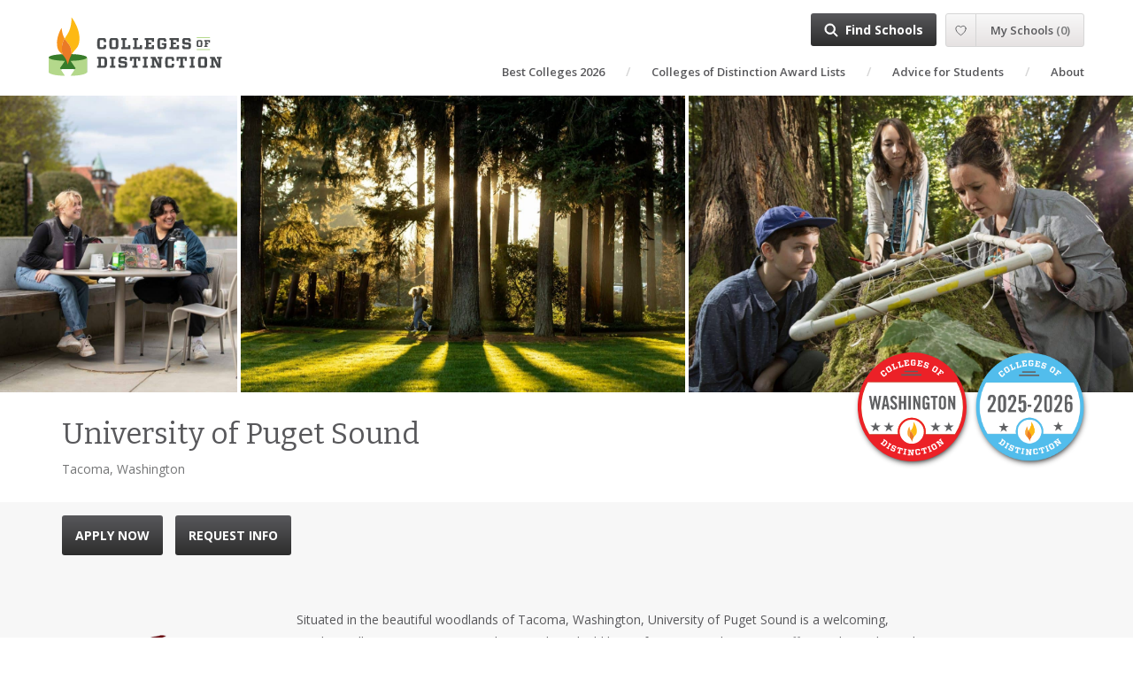

--- FILE ---
content_type: text/html; charset=UTF-8
request_url: https://collegesofdistinction.com/school/university-of-puget-sound/
body_size: 22376
content:
<!doctype html>
<html lang="en-US">

<head><style>img.lazy{min-height:1px}</style><link href="https://collegesofdistinction.com/wp-content/plugins/w3-total-cache/pub/js/lazyload.min.js" as="script">
    <meta charset="UTF-8">
    <meta http-equiv="x-ua-compatible" content="ie=edge">
    <meta name="viewport" content="width=device-width, initial-scale=1">

    <link rel="preconnect" href="https://www.google-analytics.com" />
    <link rel="preconnect" href="https://fonts.gstatic.com" />
    <link rel="preconnect" href="https://www.googletagmanager.com" />

    <meta name='robots' content='index, follow, max-image-preview:large, max-snippet:-1, max-video-preview:-1' />

	<!-- This site is optimized with the Yoast SEO Premium plugin v26.7 (Yoast SEO v26.7) - https://yoast.com/wordpress/plugins/seo/ -->
	<title>University of Puget Sound | College of Distinction</title>
	<meta name="description" content="Situated in the beautiful woodlands of Tacoma, WA, Puget Sound is a welcoming institution where students build lives of purpose and impact." />
	<link rel="canonical" href="https://collegesofdistinction.com/school/university-of-puget-sound/" />
	<meta property="og:locale" content="en_US" />
	<meta property="og:type" content="article" />
	<meta property="og:title" content="University of Puget Sound" />
	<meta property="og:description" content="Situated in the beautiful woodlands of Tacoma, Washington, University of Puget Sound is a welcoming, academically rigorous institution where students build lives of purpose and impact." />
	<meta property="og:url" content="https://collegesofdistinction.com/school/university-of-puget-sound/" />
	<meta property="og:site_name" content="Colleges of Distinction" />
	<meta property="article:publisher" content="https://www.facebook.com/CollegesofDistinction/" />
	<meta property="article:modified_time" content="2024-10-09T16:13:21+00:00" />
	<meta property="og:image" content="https://collegesofdistinction.com/wp-content/uploads/2022/07/university-of-puget-sound-4.jpeg" />
	<meta property="og:image:width" content="2048" />
	<meta property="og:image:height" content="1365" />
	<meta property="og:image:type" content="image/jpeg" />
	<meta name="twitter:card" content="summary_large_image" />
	<meta name="twitter:site" content="@CoDSchoolSearch" />
	<meta name="twitter:label1" content="Est. reading time" />
	<meta name="twitter:data1" content="1 minute" />
	<script type="application/ld+json" class="yoast-schema-graph">{"@context":"https://schema.org","@graph":[{"@type":"WebPage","@id":"https://collegesofdistinction.com/school/university-of-puget-sound/","url":"https://collegesofdistinction.com/school/university-of-puget-sound/","name":"University of Puget Sound | College of Distinction","isPartOf":{"@id":"https://collegesofdistinction.com/#website"},"primaryImageOfPage":{"@id":"https://collegesofdistinction.com/school/university-of-puget-sound/#primaryimage"},"image":{"@id":"https://collegesofdistinction.com/school/university-of-puget-sound/#primaryimage"},"thumbnailUrl":"https://collegesofdistinction.com/wp-content/uploads/2022/07/university-of-puget-sound-4.jpeg","datePublished":"2022-07-08T15:21:15+00:00","dateModified":"2024-10-09T16:13:21+00:00","description":"Situated in the beautiful woodlands of Tacoma, WA, Puget Sound is a welcoming institution where students build lives of purpose and impact.","breadcrumb":{"@id":"https://collegesofdistinction.com/school/university-of-puget-sound/#breadcrumb"},"inLanguage":"en-US","potentialAction":[{"@type":"ReadAction","target":["https://collegesofdistinction.com/school/university-of-puget-sound/"]}]},{"@type":"ImageObject","inLanguage":"en-US","@id":"https://collegesofdistinction.com/school/university-of-puget-sound/#primaryimage","url":"https://collegesofdistinction.com/wp-content/uploads/2022/07/university-of-puget-sound-4.jpeg","contentUrl":"https://collegesofdistinction.com/wp-content/uploads/2022/07/university-of-puget-sound-4.jpeg","width":2048,"height":1365,"caption":"University of Puget Sound in Tacoma, Washington ecology biology field work"},{"@type":"BreadcrumbList","@id":"https://collegesofdistinction.com/school/university-of-puget-sound/#breadcrumb","itemListElement":[{"@type":"ListItem","position":1,"name":"Home","item":"https://collegesofdistinction.com/"},{"@type":"ListItem","position":2,"name":"University of Puget Sound"}]},{"@type":"WebSite","@id":"https://collegesofdistinction.com/#website","url":"https://collegesofdistinction.com/","name":"Colleges of Distinction","description":"We help students find the right college using our four distinctions.","publisher":{"@id":"https://collegesofdistinction.com/#organization"},"potentialAction":[{"@type":"SearchAction","target":{"@type":"EntryPoint","urlTemplate":"https://collegesofdistinction.com/?s={search_term_string}"},"query-input":{"@type":"PropertyValueSpecification","valueRequired":true,"valueName":"search_term_string"}}],"inLanguage":"en-US"},{"@type":"Organization","@id":"https://collegesofdistinction.com/#organization","name":"Colleges of Distinction","alternateName":"CoD","url":"https://collegesofdistinction.com/","logo":{"@type":"ImageObject","inLanguage":"en-US","@id":"https://collegesofdistinction.com/#/schema/logo/image/","url":"https://collegesofdistinction.com/wp-content/uploads/2018/11/CoD-icon.svg","contentUrl":"https://collegesofdistinction.com/wp-content/uploads/2018/11/CoD-icon.svg","width":1,"height":1,"caption":"Colleges of Distinction"},"image":{"@id":"https://collegesofdistinction.com/#/schema/logo/image/"},"sameAs":["https://www.facebook.com/CollegesofDistinction/","https://x.com/CoDSchoolSearch","https://www.instagram.com/collegesofdistinction/","https://www.linkedin.com/company/collegesofdistinction/","https://www.pinterest.com/collegesofdistinction/","https://www.youtube.com/channel/UComMryU9i4mK4nmr75M4Mkg"]}]}</script>
	<!-- / Yoast SEO Premium plugin. -->


<link rel="preload" as="image" href="https://collegesofdistinction.com/wp-content/uploads/2022/07/university-of-puget-sound-3-710x888.jpeg">
<link rel="preload" as="image" href="https://collegesofdistinction.com/wp-content/uploads/2022/07/university-of-puget-sound-1-1332x888.jpeg">
<link rel="preload" as="image" href="https://collegesofdistinction.com/wp-content/uploads/2022/07/university-of-puget-sound-4-1332x888.jpeg">
<link rel="alternate" title="oEmbed (JSON)" type="application/json+oembed" href="https://collegesofdistinction.com/wp-json/oembed/1.0/embed?url=https%3A%2F%2Fcollegesofdistinction.com%2Fschool%2Funiversity-of-puget-sound%2F" />
<link rel="alternate" title="oEmbed (XML)" type="text/xml+oembed" href="https://collegesofdistinction.com/wp-json/oembed/1.0/embed?url=https%3A%2F%2Fcollegesofdistinction.com%2Fschool%2Funiversity-of-puget-sound%2F&#038;format=xml" />
<script>function cpLoadCSS(e,t,n){"use strict";var i=window.document.createElement("link"),o=t||window.document.getElementsByTagName("script")[0];return i.rel="stylesheet",i.href=e,i.media="only x",o.parentNode.insertBefore(i,o),setTimeout(function(){i.media=n||"all"}),i}</script><style>.cp-popup-container .cpro-overlay,.cp-popup-container .cp-popup-wrapper{opacity:0;visibility:hidden;display:none}</style><!-- collegesofdistinction.com is managing ads with Advanced Ads 2.0.16 – https://wpadvancedads.com/ --><script id="colle-ready">
			window.advanced_ads_ready=function(e,a){a=a||"complete";var d=function(e){return"interactive"===a?"loading"!==e:"complete"===e};d(document.readyState)?e():document.addEventListener("readystatechange",(function(a){d(a.target.readyState)&&e()}),{once:"interactive"===a})},window.advanced_ads_ready_queue=window.advanced_ads_ready_queue||[];		</script>
		<style id='wp-img-auto-sizes-contain-inline-css' type='text/css'>
img:is([sizes=auto i],[sizes^="auto," i]){contain-intrinsic-size:3000px 1500px}
/*# sourceURL=wp-img-auto-sizes-contain-inline-css */
</style>
<style id='wp-block-library-inline-css' type='text/css'>
:root{--wp-block-synced-color:#7a00df;--wp-block-synced-color--rgb:122,0,223;--wp-bound-block-color:var(--wp-block-synced-color);--wp-editor-canvas-background:#ddd;--wp-admin-theme-color:#007cba;--wp-admin-theme-color--rgb:0,124,186;--wp-admin-theme-color-darker-10:#006ba1;--wp-admin-theme-color-darker-10--rgb:0,107,160.5;--wp-admin-theme-color-darker-20:#005a87;--wp-admin-theme-color-darker-20--rgb:0,90,135;--wp-admin-border-width-focus:2px}@media (min-resolution:192dpi){:root{--wp-admin-border-width-focus:1.5px}}.wp-element-button{cursor:pointer}:root .has-very-light-gray-background-color{background-color:#eee}:root .has-very-dark-gray-background-color{background-color:#313131}:root .has-very-light-gray-color{color:#eee}:root .has-very-dark-gray-color{color:#313131}:root .has-vivid-green-cyan-to-vivid-cyan-blue-gradient-background{background:linear-gradient(135deg,#00d084,#0693e3)}:root .has-purple-crush-gradient-background{background:linear-gradient(135deg,#34e2e4,#4721fb 50%,#ab1dfe)}:root .has-hazy-dawn-gradient-background{background:linear-gradient(135deg,#faaca8,#dad0ec)}:root .has-subdued-olive-gradient-background{background:linear-gradient(135deg,#fafae1,#67a671)}:root .has-atomic-cream-gradient-background{background:linear-gradient(135deg,#fdd79a,#004a59)}:root .has-nightshade-gradient-background{background:linear-gradient(135deg,#330968,#31cdcf)}:root .has-midnight-gradient-background{background:linear-gradient(135deg,#020381,#2874fc)}:root{--wp--preset--font-size--normal:16px;--wp--preset--font-size--huge:42px}.has-regular-font-size{font-size:1em}.has-larger-font-size{font-size:2.625em}.has-normal-font-size{font-size:var(--wp--preset--font-size--normal)}.has-huge-font-size{font-size:var(--wp--preset--font-size--huge)}.has-text-align-center{text-align:center}.has-text-align-left{text-align:left}.has-text-align-right{text-align:right}.has-fit-text{white-space:nowrap!important}#end-resizable-editor-section{display:none}.aligncenter{clear:both}.items-justified-left{justify-content:flex-start}.items-justified-center{justify-content:center}.items-justified-right{justify-content:flex-end}.items-justified-space-between{justify-content:space-between}.screen-reader-text{border:0;clip-path:inset(50%);height:1px;margin:-1px;overflow:hidden;padding:0;position:absolute;width:1px;word-wrap:normal!important}.screen-reader-text:focus{background-color:#ddd;clip-path:none;color:#444;display:block;font-size:1em;height:auto;left:5px;line-height:normal;padding:15px 23px 14px;text-decoration:none;top:5px;width:auto;z-index:100000}html :where(.has-border-color){border-style:solid}html :where([style*=border-top-color]){border-top-style:solid}html :where([style*=border-right-color]){border-right-style:solid}html :where([style*=border-bottom-color]){border-bottom-style:solid}html :where([style*=border-left-color]){border-left-style:solid}html :where([style*=border-width]){border-style:solid}html :where([style*=border-top-width]){border-top-style:solid}html :where([style*=border-right-width]){border-right-style:solid}html :where([style*=border-bottom-width]){border-bottom-style:solid}html :where([style*=border-left-width]){border-left-style:solid}html :where(img[class*=wp-image-]){height:auto;max-width:100%}:where(figure){margin:0 0 1em}html :where(.is-position-sticky){--wp-admin--admin-bar--position-offset:var(--wp-admin--admin-bar--height,0px)}@media screen and (max-width:600px){html :where(.is-position-sticky){--wp-admin--admin-bar--position-offset:0px}}
/*# sourceURL=/wp-includes/css/dist/block-library/common.min.css */
</style>
<style id='classic-theme-styles-inline-css' type='text/css'>
/*! This file is auto-generated */
.wp-block-button__link{color:#fff;background-color:#32373c;border-radius:9999px;box-shadow:none;text-decoration:none;padding:calc(.667em + 2px) calc(1.333em + 2px);font-size:1.125em}.wp-block-file__button{background:#32373c;color:#fff;text-decoration:none}
/*# sourceURL=/wp-includes/css/classic-themes.min.css */
</style>
<script>document.addEventListener('DOMContentLoaded', function(event) {  if( typeof cpLoadCSS !== 'undefined' ) { cpLoadCSS('https://collegesofdistinction.com/wp-content/plugins/convertpro/assets/modules/css/cp-popup.min.css?ver=1.8.8', 0, 'all'); } }); </script>
<link rel='stylesheet' id='abound/css-css' href='https://collegesofdistinction.com/wp-content/themes/abound/build/styles/site.css?ver=2.7.2' type='text/css' media='all' />
<link rel='stylesheet' id='tablepress-default-css' href='https://collegesofdistinction.com/wp-content/tablepress-combined.min.css?ver=20' type='text/css' media='all' />
<link rel='stylesheet' id='tablepress-datatables-buttons-css' href='https://collegesofdistinction.com/wp-content/plugins/tablepress-premium/modules/css/build/datatables.buttons.css?ver=3.2.6' type='text/css' media='all' />
<link rel='stylesheet' id='tablepress-datatables-fixedheader-css' href='https://collegesofdistinction.com/wp-content/plugins/tablepress-premium/modules/css/build/datatables.fixedheader.css?ver=3.2.6' type='text/css' media='all' />
<link rel='stylesheet' id='tablepress-datatables-fixedcolumns-css' href='https://collegesofdistinction.com/wp-content/plugins/tablepress-premium/modules/css/build/datatables.fixedcolumns.css?ver=3.2.6' type='text/css' media='all' />
<link rel='stylesheet' id='tablepress-datatables-scroll-buttons-css' href='https://collegesofdistinction.com/wp-content/plugins/tablepress-premium/modules/css/build/datatables.scroll-buttons.css?ver=3.2.6' type='text/css' media='all' />
<link rel='stylesheet' id='tablepress-datatables-rowgroup-css' href='https://collegesofdistinction.com/wp-content/plugins/tablepress-premium/modules/css/build/datatables.rowgroup.css?ver=3.2.6' type='text/css' media='all' />
<link rel='stylesheet' id='tablepress-responsive-tables-css' href='https://collegesofdistinction.com/wp-content/plugins/tablepress-premium/modules/css/build/responsive-tables.css?ver=3.2.6' type='text/css' media='all' />
<link rel='stylesheet' id='tablepress-datatables-columnfilterwidgets-css' href='https://collegesofdistinction.com/wp-content/plugins/tablepress-premium/modules/css/build/datatables.columnfilterwidgets.css?ver=3.2.6' type='text/css' media='all' />
<link rel='stylesheet' id='tablepress-datatables-column-filter-css' href='https://collegesofdistinction.com/wp-content/plugins/tablepress-premium/modules/css/build/datatables.column-filter.css?ver=3.2.6' type='text/css' media='all' />
<link rel='stylesheet' id='unslider-css-css' href='https://collegesofdistinction.com/wp-content/plugins/advanced-ads-slider/public/assets/css/unslider.css?ver=2.0.1' type='text/css' media='all' />
<link rel='stylesheet' id='slider-css-css' href='https://collegesofdistinction.com/wp-content/plugins/advanced-ads-slider/public/assets/css/slider.css?ver=2.0.1' type='text/css' media='all' />
<script type="text/javascript" src="https://collegesofdistinction.com/wp-includes/js/jquery/jquery.min.js?ver=3.7.1" id="jquery-core-js"></script>
<script type="text/javascript" src="https://collegesofdistinction.com/wp-includes/js/jquery/jquery-migrate.min.js?ver=3.4.1" id="jquery-migrate-js"></script>
<script type="text/javascript" id="advanced-ads-advanced-js-js-extra">
/* <![CDATA[ */
var advads_options = {"blog_id":"1","privacy":{"enabled":false,"state":"not_needed"}};
//# sourceURL=advanced-ads-advanced-js-js-extra
/* ]]> */
</script>
<script type="text/javascript" src="https://collegesofdistinction.com/wp-content/plugins/advanced-ads/public/assets/js/advanced.min.js?ver=2.0.16" id="advanced-ads-advanced-js-js"></script>
<script type="text/javascript" id="advanced_ads_pro/visitor_conditions-js-extra">
/* <![CDATA[ */
var advanced_ads_pro_visitor_conditions = {"referrer_cookie_name":"advanced_ads_pro_visitor_referrer","referrer_exdays":"365","page_impr_cookie_name":"advanced_ads_page_impressions","page_impr_exdays":"3650"};
//# sourceURL=advanced_ads_pro%2Fvisitor_conditions-js-extra
/* ]]> */
</script>
<script type="text/javascript" src="https://collegesofdistinction.com/wp-content/plugins/advanced-ads-pro/modules/advanced-visitor-conditions/inc/conditions.min.js?ver=3.0.6" id="advanced_ads_pro/visitor_conditions-js"></script>
<script type="text/javascript" src="https://collegesofdistinction.com/wp-content/themes/abound/build/scripts/vendor.1a8cc3b04bbe81f80918.js?ver=2.7.2" id="abound/vendor-js" defer="defer" data-wp-strategy="defer"></script>
<link rel="https://api.w.org/" href="https://collegesofdistinction.com/wp-json/" /><link rel="EditURI" type="application/rsd+xml" title="RSD" href="https://collegesofdistinction.com/xmlrpc.php?rsd" />
<meta name="generator" content="WordPress 6.9" />
<link rel='shortlink' href='https://collegesofdistinction.com/?p=18768' />
<!-- Stream WordPress user activity plugin v4.1.1 -->
<script>advads_items = { conditions: {}, display_callbacks: {}, display_effect_callbacks: {}, hide_callbacks: {}, backgrounds: {}, effect_durations: {}, close_functions: {}, showed: [] };</script><style type="text/css" id="colle-layer-custom-css"></style>    <script src="https://accounts.google.com/gsi/client" async></script>
    <meta name='msapplication-config' content='https://collegesofdistinction.com/wp-content/themes/abound/assets/favicons/cod/browserconfig.xml' />
<link rel='manifest' href='https://collegesofdistinction.com/wp-content/themes/abound/assets/favicons/cod/manifest.json'>
<link rel='apple-touch-icon' sizes='114x114' href='https://collegesofdistinction.com/wp-content/themes/abound/assets/favicons/cod/apple-icon-114x114.png' />
<link rel='apple-touch-icon' sizes='120x120' href='https://collegesofdistinction.com/wp-content/themes/abound/assets/favicons/cod/apple-icon-120x120.png' />
<link rel='apple-touch-icon' sizes='144x144' href='https://collegesofdistinction.com/wp-content/themes/abound/assets/favicons/cod/apple-icon-144x144.png' />
<link rel='apple-touch-icon' sizes='152x152' href='https://collegesofdistinction.com/wp-content/themes/abound/assets/favicons/cod/apple-icon-152x152.png' />
<link rel='apple-touch-icon' sizes='180x180' href='https://collegesofdistinction.com/wp-content/themes/abound/assets/favicons/cod/apple-icon-180x180.png' />
<link rel='apple-touch-icon' sizes='57x57' href='https://collegesofdistinction.com/wp-content/themes/abound/assets/favicons/cod/apple-icon-57x57.png' />
<link rel='apple-touch-icon' sizes='60x60' href='https://collegesofdistinction.com/wp-content/themes/abound/assets/favicons/cod/apple-icon-60x60.png' />
<link rel='apple-touch-icon' sizes='72x72' href='https://collegesofdistinction.com/wp-content/themes/abound/assets/favicons/cod/apple-icon-72x72.png' />
<link rel='apple-touch-icon' sizes='76x76' href='https://collegesofdistinction.com/wp-content/themes/abound/assets/favicons/cod/apple-icon-76x76.png' />
<link rel='apple-touch-icon' href='https://collegesofdistinction.com/wp-content/themes/abound/assets/favicons/cod/apple-icon.png' />
<link rel='icon' type='image/png' sizes='16x16' href='https://collegesofdistinction.com/wp-content/themes/abound/assets/favicons/cod/favicon-16x16.png' />
<link rel='icon' type='image/png' sizes='32x32' href='https://collegesofdistinction.com/wp-content/themes/abound/assets/favicons/cod/favicon-32x32.png' />
<link rel='icon' type='image/png' sizes='96x96' href='https://collegesofdistinction.com/wp-content/themes/abound/assets/favicons/cod/favicon-96x96.png' />
<link rel='shortcut icon' href='https://collegesofdistinction.com/wp-content/themes/abound/assets/favicons/cod/favicon.ico' />
        <script type="application/ld+json">
        {"logo":{"@type":"ImageObject","url":"https:\/\/collegesofdistinction.com\/wp-content\/uploads\/2022\/07\/university-of-puget-sound-logo.png"},"location":[{"@type":"Place","geo":{"@type":"GeoCoordinates","latitude":"47.263815","longitude":"-122.482894"}}],"@context":"http:\/\/schema.org\/","@type":"School","name":"University of Puget Sound","url":"https:\/\/collegesofdistinction.com\/school\/university-of-puget-sound\/"}        </script>
        		<script type="text/javascript">
			var advadsCfpQueue = [];
			var advadsCfpAd = function( adID ) {
				if ( 'undefined' === typeof advadsProCfp ) {
					advadsCfpQueue.push( adID )
				} else {
					advadsProCfp.addElement( adID )
				}
			}
		</script>
				<style type="text/css" id="wp-custom-css">
			.college-key-stats {
    padding: 14px;
    background-color: #f4f4f4;
    border: 0px solid #ddd;
}

.stat-row {
    margin-bottom: 10px;
}

.stat-row p {
    margin: 0;
    padding: 0;
    font-size: 14px;
}

.key-stats-table {
    width: 70%;
    border-collapse: collapse;
    margin: 10px 0;
}

.key-stats-table td {
    border: 0px solid #ddd;
    padding: 4px;
    vertical-align: middle;
    text-align: left;
}


/* Responsive adjustments */
@media (max-width: 768px) {
    .key-stats-table, .key-stats-table tr, .key-stats-table td {
        display: block;
        width: 100%;
    }
    
    .key-stats-table tr {
        margin-bottom: 0px;
    }
    
    .key-stats-table td {
        border: none;
        padding: 5px 0;
    }
	.star {
    font-size: 24px;
    color: gold;
    }
    		</style>
		
    <link href="https://fonts.googleapis.com/css?family=Bitter:400,600,700|Open+Sans:400,400i,600,600i,700,700i&display=swap" rel="stylesheet" media="print" onload="this.media='all'">

    <script src="https://collegesofdistinction.com/wp-content/themes/abound/build/scripts/school-master.1a8cc3b04bbe81f80918.js" defer></script>    <script src="https://collegesofdistinction.com/wp-content/themes/abound/build/scripts/school-trigger.1a8cc3b04bbe81f80918.js" defer></script></head>

<body class="wp-singular sf_school-template-default single single-sf_school postid-18768 wp-theme-abound cp_aff_false sf_school-university-of-puget-sound site-cod aa-prefix-colle- aa-disabled-bots">
<a class="skip-link sr-only" href="#content">Skip to content</a>



<header class="site-header">
    <div class="brand-wrapper">
        <a class="logo" href="https://collegesofdistinction.com/" title="We help students find the right college using our four distinctions."></a>
        <div class="site-tagline sr-only"></div>
    </div>

    <button class="btn menu-toggle-btn hamburger hamburger--slider" aria-label="Toggle main menu">
        <span class="text">Menu</span>
        <span class="hamburger-box">
            <span class="hamburger-inner"></span>
        </span>
    </button>

    <div class="main-menu-wrapper">
        <div class="main-menu">
            <nav class="primary-nav-bar">
                <div class="menu-main-menu-container"><ul id="menu-main-menu" class="nav primary-nav"><li id="menu-item-10456" class="menu-item menu-item-type-post_type menu-item-object-page menu-item-10456"><a href="https://collegesofdistinction.com/best-colleges-of-distinction/">Best Colleges 2026</a></li>
<li id="menu-item-25638" class="menu-item menu-item-type-post_type menu-item-object-page menu-item-25638"><a href="https://collegesofdistinction.com/colleges-of-distinction-awards/">Colleges of Distinction Award Lists</a></li>
<li id="menu-item-38" class="menu-item menu-item-type-post_type menu-item-object-page menu-item-38"><a href="https://collegesofdistinction.com/advice/">Advice for Students</a></li>
<li id="menu-item-37" class="menu-item menu-item-type-post_type menu-item-object-page menu-item-37"><a href="https://collegesofdistinction.com/about/">About</a></li>
</ul></div>
                    <div class='button-items'>
            <div class='find-schools-menu'><a class='find-schools-btn' href='https://collegesofdistinction.com/colleges/school-search/'>Find Schools</a></div>
                    <script>
            var AboundMySchoolsConfig = {"apiUrl":"https:\/\/collegesofdistinction.com\/wp-admin\/admin-ajax.php?action=abound_my_schools_api","mySchoolsUrl":"https:\/\/collegesofdistinction.com\/my-schools\/","mySettingsUrl":"https:\/\/collegesofdistinction.com\/my-account\/","signupTitle":"Let\u2019s Find Your College Match!","signupItems":["Access free college planning checklists and tools \ud83c\udf93","Download r\u00e9sum\u00e9 templates, scholarship guides, and timelines \ud83d\udcdd","Discover colleges that match your interests and goals \ud83d\udd0d","Save and compare your favorite schools anytime \ud83d\udcbe","Get exclusive advice and resources sent straight to your inbox \u2709\ufe0f"],"signinTitle":"Log in","signinContent":"<p class=\"p1\"><span class=\"s1\">Welcome back! Enter your email and password to get access to your saved schools and more.<\/span><\/p>\n","forgotPasswordTitle":"Forgot your password?","forgotPasswordContent":"<p>Provide your account email address below and we will email you a temporary password you can use to log in and change your old password.<\/p>\n","forgotPasswordSentMessage":"<p>You have been assigned a temporary password, which has been emailed to you. You can use the temporary password to log in and reset your password. Your old password still works; if you remember it, you can just ignore the email.<\/p>\n<p>If you don&#8217;t get an email within 10 minutes, please try again.<\/p>\n","mailingListYesText":"Send me weekly college advice and planning tips","isSignedUpForTargetedCommunicationYesText":"Email me about schools and articles that match my interests","isSignedUpToShareContactInformationBasedOnSavedSchoolsYesText":"Share my info with schools I\u2019ve saved so they can reach out","isSignedUpToShareContactInformationBasedOnInterestYesText":"Share my info with Colleges of Distinction schools that fit my profile","federated":{"google":{"clientId":"921756359820-sf6daei1c1n9apefp7iuo1ahc32lnu6d.apps.googleusercontent.com"}}}        </script>

        
        <div class='my-schools-menu'></div>
            </div>
                </nav>
        </div>
    </div>

    <script>
        (function() {
            var body = document.querySelector('body')
            var toggleBtn = document.querySelector('.menu-toggle-btn')
            var mainMenu = document.querySelector('.main-menu')

            window.AboundMainMenu = {
                close: () => {
                    body.classList.remove('main-menu-open')
                    mainMenu.setAttribute('area-hidden', true)
                    toggleBtn.classList.remove('is-active')
                },
                open: () => {
                    body.classList.add('main-menu-open')
                    mainMenu.setAttribute('area-hidden', false)
                    toggleBtn.classList.add('is-active')
                },
                toggle: () => {
                    if(body.classList.contains('main-menu-open')) {
                        window.AboundMainMenu.close()
                    }
                    else {
                        window.AboundMainMenu.open()
                    }
                },
            }

            toggleBtn.addEventListener('click', window.AboundMainMenu.toggle)
        })()
    </script>
</header>

<div class="content" id="content" role="document">
    <main class="site-main" role="main">
        
<script src="https://collegesofdistinction.com/wp-content/themes/abound/build/scripts/abound-scroll.1a8cc3b04bbe81f80918.js" defer></script><script src="https://collegesofdistinction.com/wp-content/themes/abound/build/scripts/abound-open.1a8cc3b04bbe81f80918.js" defer></script><script src="https://collegesofdistinction.com/wp-content/themes/abound/build/scripts/school-profile.1a8cc3b04bbe81f80918.js" defer></script><script src="https://collegesofdistinction.com/wp-content/themes/abound/build/scripts/scroll-nav.1a8cc3b04bbe81f80918.js" defer></script>
<div class='school-is-featured school-template-original'>
<div class='school-profile'>
    
<div class='school-banner' id='banner-img-RSXdP8Zn5ejf'>
    <div class="banner-slider">
        <!-- <div class="action action-left"></div> -->
            <div class="images" style="overflow: scroll;">
                                    <div class="image">
                        <img fetchpriority="high" loading="eager" src="https://collegesofdistinction.com/wp-content/uploads/2022/07/university-of-puget-sound-3-710x888.jpeg" width="710" height="888" alt="">
                    </div>
                                    <div class="image">
                        <img fetchpriority="high" loading="eager" src="https://collegesofdistinction.com/wp-content/uploads/2022/07/university-of-puget-sound-1-1332x888.jpeg" width="1332" height="888" alt="">
                    </div>
                                    <div class="image">
                        <img fetchpriority="high" loading="eager" src="https://collegesofdistinction.com/wp-content/uploads/2022/07/university-of-puget-sound-4-1332x888.jpeg" width="1332" height="888" alt="">
                    </div>
                                    <div class="image">
                        <img fetchpriority="high" loading="eager" src="https://collegesofdistinction.com/wp-content/uploads/2022/07/university-of-puget-sound-2.jpeg" width="1280" height="808" alt="">
                    </div>
                                    <div class="image">
                        <img class="lazy" src="data:image/svg+xml,%3Csvg%20xmlns='http://www.w3.org/2000/svg'%20viewBox='0%200%201331%20888'%3E%3C/svg%3E" data-src="https://collegesofdistinction.com/wp-content/uploads/2022/07/university-of-puget-sound-5-1331x888.jpeg" width="1331" height="888" alt="">
                    </div>
                                    <div class="image">
                        <img class="lazy" src="data:image/svg+xml,%3Csvg%20xmlns='http://www.w3.org/2000/svg'%20viewBox='0%200%201332%20888'%3E%3C/svg%3E" data-src="https://collegesofdistinction.com/wp-content/uploads/2022/07/university-of-puget-sound-6-1332x888.jpeg" width="1332" height="888" alt="">
                    </div>
                            </div>
        <!-- <div class="action action-right"></div> -->
    </div>
</div>
<script>
// window.addEventListener("load", function() {
//     if(!window.AboundSchoolBannerSlider) return

//     var config = {"images":[{"url":"https:\/\/collegesofdistinction.com\/wp-content\/uploads\/2022\/07\/university-of-puget-sound-3-710x888.jpeg","width":710,"height":888},{"url":"https:\/\/collegesofdistinction.com\/wp-content\/uploads\/2022\/07\/university-of-puget-sound-1-1332x888.jpeg","width":1332,"height":888},{"url":"https:\/\/collegesofdistinction.com\/wp-content\/uploads\/2022\/07\/university-of-puget-sound-4-1332x888.jpeg","width":1332,"height":888},{"url":"https:\/\/collegesofdistinction.com\/wp-content\/uploads\/2022\/07\/university-of-puget-sound-2.jpeg","width":1280,"height":808},{"url":"https:\/\/collegesofdistinction.com\/wp-content\/uploads\/2022\/07\/university-of-puget-sound-5-1331x888.jpeg","width":1331,"height":888},{"url":"https:\/\/collegesofdistinction.com\/wp-content\/uploads\/2022\/07\/university-of-puget-sound-6-1332x888.jpeg","width":1332,"height":888}],"autoSlide":5000}
//     window.AboundSchoolBannerSlider(document.getElementById('banner-img-RSXdP8Zn5ejf'), config)
// })
</script>

<div class='school-title school-title-have-badges'>
    <div class='container'><div class='row'><div class='col col-xs-12'>
        
<div class='school-badges '>
        <div class='badge'>
        <img class="lazy" src="data:image/svg+xml,%3Csvg%20xmlns='http://www.w3.org/2000/svg'%20viewBox='0%200%201%201'%3E%3C/svg%3E" data-src='https://collegesofdistinction.com/wp-content/uploads/2018/07/COD_washington.svg' alt='Colleges of Distinction: Washington' width='1' height='1' />
    </div>
        <div class='badge'>
        <img class="lazy" src="data:image/svg+xml,%3Csvg%20xmlns='http://www.w3.org/2000/svg'%20viewBox='0%200%201%201'%3E%3C/svg%3E" data-src='https://collegesofdistinction.com/wp-content/uploads/2023/05/2025-2026-CoD.svg' alt='2024-2025 Colleges of Distinction badge' width='1' height='1' />
    </div>
    </div><!-- .school-badges -->

        <div class='title-container'>
            <h1>University of Puget Sound</h1>
            <p class='sub-header'>Tacoma, Washington</p>        </div>
    </div></div></div><!-- .container, .row, .col -->
</div><!-- .school-title -->
<div class='school-actions' id='school-actions'>
    <div class='container'><div class='row'><div class='col-xs-12'>
        <div class='school-actions-inner'>
            
<div class='school-outbound'>
    <div class='school-outbound-buttons'>
        <a class='btn btn-primary' target='_blank' href='https://www.pugetsound.edu/admission/apply'>APPLY NOW</a>        <a class='btn btn-primary' target='_blank' href='https://admission.pugetsound.edu/register/request'>REQUEST INFO</a>    </div>
    </div>
            <div class='a-md'>
                
<div id='wrapper-7HIWiGS9olZ3'></div>
<script src="https://collegesofdistinction.com/wp-content/themes/abound/build/scripts/load-content-ajax.1a8cc3b04bbe81f80918.js" defer></script><script>
window.addEventListener("load", function() {
    if(!window.aboundLoadContentAjax) return

    window.aboundLoadContentAjax(document.getElementById('wrapper-7HIWiGS9olZ3'), 'https://collegesofdistinction.com/wp-content/themes/abound/custom-ajax.php?action=abound_school_profile_add_school_button&id=18768')
})
</script>
            </div>
        </div>
    </div></div></div><!-- .container, .row, .col -->

    <div class='t-sm'>
        
<div id='wrapper-3KiE5CJrEekH'></div>
<script src="https://collegesofdistinction.com/wp-content/themes/abound/build/scripts/load-content-ajax.1a8cc3b04bbe81f80918.js" defer></script><script>
window.addEventListener("load", function() {
    if(!window.aboundLoadContentAjax) return

    window.aboundLoadContentAjax(document.getElementById('wrapper-3KiE5CJrEekH'), 'https://collegesofdistinction.com/wp-content/themes/abound/custom-ajax.php?action=abound_school_profile_add_school_button&id=18768')
})
</script>
    </div>
</div>
<script>
window.addEventListener('load', function () {
    window.aboundStoreHeight(document.getElementById('school-actions'), '--school-actions-height')
})
</script>

<div class='school-content'>
    
    <div class='container'><div class='row'><div class='col-xs-12'>
        <div class='content-wrapper'>
            
<div class='school-seal'>
    <img class="lazy" src="data:image/svg+xml,%3Csvg%20xmlns='http://www.w3.org/2000/svg'%20viewBox='0%200%20280%20280'%3E%3C/svg%3E" data-src='https://collegesofdistinction.com/wp-content/uploads/2022/07/university-of-puget-sound-logo.png' alt='University of Puget Sound in Tacoma, Washington' />
</div>

            <div class='the-content the-content-with-seal'>
                <div class='first-p'><p><span style="font-weight: 400;">Situated in the beautiful woodlands of Tacoma, Washington, University of Puget Sound is a welcoming, academically rigorous institution where students build lives of purpose and impact. It offers undergraduate degrees in various fields of study, including the humanities, social sciences, natural sciences, and business. Just a few of the notable academic programs at the university include its biology, music, and psychology programs. The university also has a strong emphasis on international study and experiential learning, with many students studying abroad or participating in research, service, or internships while they are enrolled.</span></p></div>
                <p><span style="font-weight: 400;">University of Puget Sound’s diverse student body, a commitment to sustainability, and a strong focus on community engagement enliven the small, close-knit campus community.</span></p>
<span class="cp-load-after-post"></span>            </div>
        </div>
    </div></div></div><!-- .container, .row, .col -->
</div><!-- .school-content -->

<div class='school-get-to-know'>
    <div class='container'><div class='row'><div class='col-xs-12'>
        <h3>Get to know University of Puget Sound</h3>
        <div class='scroll-nav'>
            <div id='arrow-z7sfaEfJb7kV' class='disabled scroll-arrow direction-left'></div>            <div class='section-wrapper gtk-stats-container'>
                <div class='sections gtk-stats' id='stats-Ka5n01emZwvm'>
                        <section class='stat-two-bar-graphs'>
            <div class='bar-graph'>
        <div class='title'>Enrolled female students</div>
        <div class='bar-container'>
            <div class='the-percent'>57%</div>
            <div class='the-bar' style='width: 57%;'>&nbsp;</div>
        </div>
    </div>
                <div class='bar-graph'>
        <div class='title'>Enrolled male students</div>
        <div class='bar-container'>
            <div class='the-percent'>43%</div>
            <div class='the-bar' style='width: 43%;'>&nbsp;</div>
        </div>
    </div>
            <div class='title'>Gender Ratio</div>
    </section>
        <section class='stat-two-bar-graphs'>
            <div class='bar-graph'>
        <div class='title'>Full-time faculty</div>
        <div class='bar-container'>
            <div class='the-percent'>76%</div>
            <div class='the-bar' style='width: 76%;'>&nbsp;</div>
        </div>
    </div>
                <div class='bar-graph'>
        <div class='title'>Adjuncts</div>
        <div class='bar-container'>
            <div class='the-percent'>24%</div>
            <div class='the-bar' style='width: 24%;'>&nbsp;</div>
        </div>
    </div>
            <div class='title'>Faculty Ratio</div>
    </section>
        <section class='stat-number'>
        <div class='the-number'>$57,330</div>
        <div class='title'>Full-time tuition cost</div>
    </section>
        <section class='stat-number'>
        <div class='the-number'>Jan. 1</div>
        <div class='title'>Application deadline</div>
    </section>
    
    <section class='stat-round-graph'>
        <div class="the-graph" data-progress="76">
            <div class="circle">
                <div class="mask full">
                    <div class="fill"></div>
                </div>
                <div class="mask half">
                    <div class="fill"></div>
                    <div class="fill fix"></div>
                </div>
                <div class="shadow"></div>
            </div>
            <div class="inset">
                <div class="percentage">
                    <div class="numbers"><span>-</span><span>0%</span><span>1%</span><span>2%</span><span>3%</span><span>4%</span><span>5%</span><span>6%</span><span>7%</span><span>8%</span><span>9%</span><span>10%</span><span>11%</span><span>12%</span><span>13%</span><span>14%</span><span>15%</span><span>16%</span><span>17%</span><span>18%</span><span>19%</span><span>20%</span><span>21%</span><span>22%</span><span>23%</span><span>24%</span><span>25%</span><span>26%</span><span>27%</span><span>28%</span><span>29%</span><span>30%</span><span>31%</span><span>32%</span><span>33%</span><span>34%</span><span>35%</span><span>36%</span><span>37%</span><span>38%</span><span>39%</span><span>40%</span><span>41%</span><span>42%</span><span>43%</span><span>44%</span><span>45%</span><span>46%</span><span>47%</span><span>48%</span><span>49%</span><span>50%</span><span>51%</span><span>52%</span><span>53%</span><span>54%</span><span>55%</span><span>56%</span><span>57%</span><span>58%</span><span>59%</span><span>60%</span><span>61%</span><span>62%</span><span>63%</span><span>64%</span><span>65%</span><span>66%</span><span>67%</span><span>68%</span><span>69%</span><span>70%</span><span>71%</span><span>72%</span><span>73%</span><span>74%</span><span>75%</span><span>76%</span><span>77%</span><span>78%</span><span>79%</span><span>80%</span><span>81%</span><span>82%</span><span>83%</span><span>84%</span><span>85%</span><span>86%</span><span>87%</span><span>88%</span><span>89%</span><span>90%</span><span>91%</span><span>92%</span><span>93%</span><span>94%</span><span>95%</span><span>96%</span><span>97%</span><span>98%</span><span>99%</span><span class='percent-100'>100%</span></div>
                </div>
            </div>
        </div><!-- .the-graph -->
        <div class='title'>Acceptance rate</div>
    </section>
    
    <section class='stat-round-graph'>
        <div class="the-graph" data-progress="71">
            <div class="circle">
                <div class="mask full">
                    <div class="fill"></div>
                </div>
                <div class="mask half">
                    <div class="fill"></div>
                    <div class="fill fix"></div>
                </div>
                <div class="shadow"></div>
            </div>
            <div class="inset">
                <div class="percentage">
                    <div class="numbers"><span>-</span><span>0%</span><span>1%</span><span>2%</span><span>3%</span><span>4%</span><span>5%</span><span>6%</span><span>7%</span><span>8%</span><span>9%</span><span>10%</span><span>11%</span><span>12%</span><span>13%</span><span>14%</span><span>15%</span><span>16%</span><span>17%</span><span>18%</span><span>19%</span><span>20%</span><span>21%</span><span>22%</span><span>23%</span><span>24%</span><span>25%</span><span>26%</span><span>27%</span><span>28%</span><span>29%</span><span>30%</span><span>31%</span><span>32%</span><span>33%</span><span>34%</span><span>35%</span><span>36%</span><span>37%</span><span>38%</span><span>39%</span><span>40%</span><span>41%</span><span>42%</span><span>43%</span><span>44%</span><span>45%</span><span>46%</span><span>47%</span><span>48%</span><span>49%</span><span>50%</span><span>51%</span><span>52%</span><span>53%</span><span>54%</span><span>55%</span><span>56%</span><span>57%</span><span>58%</span><span>59%</span><span>60%</span><span>61%</span><span>62%</span><span>63%</span><span>64%</span><span>65%</span><span>66%</span><span>67%</span><span>68%</span><span>69%</span><span>70%</span><span>71%</span><span>72%</span><span>73%</span><span>74%</span><span>75%</span><span>76%</span><span>77%</span><span>78%</span><span>79%</span><span>80%</span><span>81%</span><span>82%</span><span>83%</span><span>84%</span><span>85%</span><span>86%</span><span>87%</span><span>88%</span><span>89%</span><span>90%</span><span>91%</span><span>92%</span><span>93%</span><span>94%</span><span>95%</span><span>96%</span><span>97%</span><span>98%</span><span>99%</span><span class='percent-100'>100%</span></div>
                </div>
            </div>
        </div><!-- .the-graph -->
        <div class='title'>Out-of-state students</div>
    </section>
    
    <section class='stat-round-graph'>
        <div class="the-graph" data-progress="96">
            <div class="circle">
                <div class="mask full">
                    <div class="fill"></div>
                </div>
                <div class="mask half">
                    <div class="fill"></div>
                    <div class="fill fix"></div>
                </div>
                <div class="shadow"></div>
            </div>
            <div class="inset">
                <div class="percentage">
                    <div class="numbers"><span>-</span><span>0%</span><span>1%</span><span>2%</span><span>3%</span><span>4%</span><span>5%</span><span>6%</span><span>7%</span><span>8%</span><span>9%</span><span>10%</span><span>11%</span><span>12%</span><span>13%</span><span>14%</span><span>15%</span><span>16%</span><span>17%</span><span>18%</span><span>19%</span><span>20%</span><span>21%</span><span>22%</span><span>23%</span><span>24%</span><span>25%</span><span>26%</span><span>27%</span><span>28%</span><span>29%</span><span>30%</span><span>31%</span><span>32%</span><span>33%</span><span>34%</span><span>35%</span><span>36%</span><span>37%</span><span>38%</span><span>39%</span><span>40%</span><span>41%</span><span>42%</span><span>43%</span><span>44%</span><span>45%</span><span>46%</span><span>47%</span><span>48%</span><span>49%</span><span>50%</span><span>51%</span><span>52%</span><span>53%</span><span>54%</span><span>55%</span><span>56%</span><span>57%</span><span>58%</span><span>59%</span><span>60%</span><span>61%</span><span>62%</span><span>63%</span><span>64%</span><span>65%</span><span>66%</span><span>67%</span><span>68%</span><span>69%</span><span>70%</span><span>71%</span><span>72%</span><span>73%</span><span>74%</span><span>75%</span><span>76%</span><span>77%</span><span>78%</span><span>79%</span><span>80%</span><span>81%</span><span>82%</span><span>83%</span><span>84%</span><span>85%</span><span>86%</span><span>87%</span><span>88%</span><span>89%</span><span>90%</span><span>91%</span><span>92%</span><span>93%</span><span>94%</span><span>95%</span><span>96%</span><span>97%</span><span>98%</span><span>99%</span><span class='percent-100'>100%</span></div>
                </div>
            </div>
        </div><!-- .the-graph -->
        <div class='title'>Full-time faculty w/ terminal degree</div>
    </section>
                    </div>
            </div><!-- .gtk-stats-container -->
            <div id='arrow-BuIvpxK0idot' class='disabled scroll-arrow direction-right'></div>
            <script>window.addEventListener("load", function() { aboundSectionScroll(document.getElementById('arrow-z7sfaEfJb7kV'), document.getElementById('arrow-BuIvpxK0idot'), document.getElementById('stats-Ka5n01emZwvm').querySelectorAll('section'), 3, 1, 767, document.getElementById('stats-Ka5n01emZwvm')) })</script>
        </div><!-- .scroll-nav -->
    </div></div></div><!-- .container, .row, .col -->
</div><!-- .school-get-to-know -->
        <section id='programs-degrees' class='school-featured-section'>
            <div class='container'><div class='row'><div class='col col-xs-12'>
                <h3>College Highlights</h3>

                <div class='featured-tab-titles clearfix' id='titles-feuXtUfgbKgo'>
                    <div class='the-titles'>
                        <div class='title-item selected' data-content-id='content-GrA9hrpohasa'>Engaged Students</div><div class='title-item ' data-content-id='content-ZgviUVbKjk75'>Great Teaching</div><div class='title-item ' data-content-id='content-Nmm15il91pRi'>Vibrant Communities</div><div class='title-item ' data-content-id='content-O9rgpt2dMoMi'>Successful Outcomes</div><div class='title-item ' data-content-id='content-WQekyjCRf2fR'>Admission & Aid</div>                    </div>
                                    </div>

                <div class='featured-tab-contents' id='tabs-8bRBaw9uFbVB'>
                        <div class='featured-badges'>
                <div class='badge'>
            <img class="lazy" src="data:image/svg+xml,%3Csvg%20xmlns='http://www.w3.org/2000/svg'%20viewBox='0%200%200%200'%3E%3C/svg%3E" data-src='https://collegesofdistinction.com/wp-content/uploads/2023/05/2025-2026-Business-CoD.svg' alt='2025-2026 Business Colleges of Distinction badge' />
        </div>
                <div class='badge'>
            <img class="lazy" src="data:image/svg+xml,%3Csvg%20xmlns='http://www.w3.org/2000/svg'%20viewBox='0%200%200%200'%3E%3C/svg%3E" data-src='https://collegesofdistinction.com/wp-content/uploads/2023/05/2025-2026-Career-CoD.svg' alt='2024-2025 Career Development Colleges of Distinction badge' />
        </div>
            </div>
                        <div class='featured-tab-tabs'>
                                <div class='content-item selected closed' id='content-GrA9hrpohasa'>
            <div class='open-section' data-parent-section='content-GrA9hrpohasa'>Engaged Students</div>

            <div class='the-content'><div class='sub-items'><div class='sub-item-content selected' id='fp-content-mzeKZP1EEKqd-0'><p class="p1">    <div class='ab-youtube-wrapper'>
        <iframe id="iframe-iqsEqvgY0nLH" src="https://www.youtube.com/embed/29Ile7Riyng?enablejsapi=1&mute=1" width="100%" height="100%" frameborder="0" allowfullscreen="allowfullscreen" allow="autoplay; encrypted-media"></iframe>

                    <script src="https://collegesofdistinction.com/wp-content/themes/abound/build/scripts/youtube-autoplay.1a8cc3b04bbe81f80918.js" defer></script>            <script>
                window.addEventListener("load", function() {
                    if(!window.AboundYoutubeAutoplay) return

                    window.AboundYoutubeAutoplay('iframe-iqsEqvgY0nLH')
                })
            </script>
            </div>
    </p>
<p><b>STUDY ABROAD</b><span style="font-weight: 400;"><br />
</span><span style="font-weight: 400;">Puget Sound’s </span><a href="https://www.pugetsound.edu/academics/experiential-learning/study-abroad"><span style="font-weight: 400;">international study programs</span></a><span style="font-weight: 400;"> are designed to connect coursework to the vast world beyond campus borders. Multiple classes each year are paired with travel experiences that allow students to explore the world without the time and financial strain of a full semester abroad. Here, professors teach discipline-specific courses that are then followed by an immersive trip related to the course’s subject matter. </span></p>
<p><span style="font-weight: 400;">One notable travel experience is PacRim, Puget Sound’s signature program that follow’s a semester-long course with a trip across multiple countries along the Pacific Rim.</span></p>
<p><b>SUMMER RESEARCH</b><span style="font-weight: 400;"><br />
</span><span style="font-weight: 400;">Students are able to work closely with a faculty mentor as they conduct groundbreaking </span><a href="https://www.pugetsound.edu/academics/experiential-learning/summer-research"><span style="font-weight: 400;">independent study</span></a><span style="font-weight: 400;"> over the summer. Those who would like to participate craft a project proposal and, once approved, can receive a stipend to cover their living expenses while they spend 10 weeks conducting full-time research. They can even receive grant funds for relevant travel and research expenses. </span></p>
<p><span style="font-weight: 400;">The areas of study in which students can conduct research include computer and natural sciences, exercise science, mathematics, social science, the arts, and the humanities.</span></p>
<p><strong>CLASS SIZE</strong><br />
<em>The number of sections of each class size.</em><br />
2-9: 109 | 10-19: 221 | 20-29: 136<br />
30-39: 15 | 40-49: 4 | 50-99: 2 | 100+: 0</p>
<p><strong>ENROLLMENT BY ETHNICITY</strong><br />
Non-U.S. Citizen: 0%<br />
Hispanic/Latinx: 12%<br />
Black or African American, non-Hispanic: 3%<br />
White, non-Hispanic: 65%<br />
Native/Indigenous American or Alaska Native, non-Hispanic: 0%<br />
Asian, non-Hispanic: 8%<br />
Native Hawaiian or other Pacific Islander, non-Hispanic: 1%<br />
Two or more races, non-Hispanic: 9%<br />
Race and/or ethnicity unknown: 3%</p>
</div></div></div>

            <script>window.addEventListener("load", function() { aboundSchoolSubTabs(
            document.getElementById('content-GrA9hrpohasa').querySelector('.featured-sub-menu .menu-selected'),
                document.getElementById('content-GrA9hrpohasa').querySelector('.featured-sub-menu'),
                document.getElementById('content-GrA9hrpohasa').querySelectorAll('.featured-sub-menu li'),
                document.getElementById('content-GrA9hrpohasa').querySelectorAll('.abound-sub-program-link')
            ) })</script>
        </div>
                <div class='content-item  closed' id='content-ZgviUVbKjk75'>
            <div class='open-section' data-parent-section='content-ZgviUVbKjk75'>Great Teaching</div>

            <div class='the-content'><div class='sub-items'><div class='sub-item-content selected' id='fp-content-a4MVdGmWot8m-0'><p class="p1">    <div class='ab-youtube-wrapper'>
        <iframe id="iframe-mAmCiMb6ZhPZ" src="https://www.youtube.com/embed/AnpSK5LuFtM?enablejsapi=1&mute=1" width="100%" height="100%" frameborder="0" allowfullscreen="allowfullscreen" allow="autoplay; encrypted-media"></iframe>

                    <script src="https://collegesofdistinction.com/wp-content/themes/abound/build/scripts/youtube-autoplay.1a8cc3b04bbe81f80918.js" defer></script>            <script>
                window.addEventListener("load", function() {
                    if(!window.AboundYoutubeAutoplay) return

                    window.AboundYoutubeAutoplay('iframe-mAmCiMb6ZhPZ')
                })
            </script>
            </div>
    </p>
<p><b>CONNECTIONS: CORE CURRICULUM WITH PURPOSE</b><span style="font-weight: 400;"><br />
</span><span style="font-weight: 400;">The general education curriculum at the University of Puget Sound is designed with purpose. Students are introduced to a variety of concepts across different areas of study, enjoying the vast perspectives that a liberal arts education has to offer. But what sets Puget Sound’s curriculum apart is its “Connections” component, a culminating experience that ties everything together. </span></p>
<p><span style="font-weight: 400;">Sometimes team-taught by faculty from different departments, the Connections courses explore topics that cannot be approached from one discipline. Students are given the tools to think deeply about complex ideas. Altogether, their thorough conversations and course work prepare them to be skilled critical thinkers in everything they do. Just a few of the </span><i><span style="font-weight: 400;">dozens</span></i><span style="font-weight: 400;"> of options available include:</span></p>
<ul>
<li style="font-weight: 400;" aria-level="1"><span style="font-weight: 400;">African Americans and American Law</span></li>
<li style="font-weight: 400;" aria-level="1"><span style="font-weight: 400;">Witchcraft in Colonial New England</span></li>
<li style="font-weight: 400;" aria-level="1"><span style="font-weight: 400;">Gender and Communication</span></li>
<li style="font-weight: 400;" aria-level="1"><span style="font-weight: 400;">Rome: Sketchbooks and Space Studies</span></li>
<li style="font-weight: 400;" aria-level="1"><span style="font-weight: 400;">Economics of Happiness</span></li>
<li style="font-weight: 400;" aria-level="1"><span style="font-weight: 400;">Geological and Environmental Catastrophes</span></li>
<li style="font-weight: 400;" aria-level="1"><span style="font-weight: 400;">Science and Religion: Historical Perspectives</span></li>
<li style="font-weight: 400;" aria-level="1"><span style="font-weight: 400;">Science and Politics</span></li>
<li style="font-weight: 400;" aria-level="1"><span style="font-weight: 400;">Evolution and Ethics</span></li>
<li style="font-weight: 400;" aria-level="1"><span style="font-weight: 400;">Tao and Landscape Art</span></li>
</ul>
<p><strong>SPECIAL STUDY OPTIONS</strong><br />
<em>Programs available at this institution.</em><br />
Cooperative education program<br />
Double major<br />
Honors Program<br />
Independent study<br />
Internships<br />
Liberal arts/career combination<br />
Student-designed major<br />
Study abroad<br />
Teacher certification program</p>
</div></div></div>

            <script>window.addEventListener("load", function() { aboundSchoolSubTabs(
            document.getElementById('content-ZgviUVbKjk75').querySelector('.featured-sub-menu .menu-selected'),
                document.getElementById('content-ZgviUVbKjk75').querySelector('.featured-sub-menu'),
                document.getElementById('content-ZgviUVbKjk75').querySelectorAll('.featured-sub-menu li'),
                document.getElementById('content-ZgviUVbKjk75').querySelectorAll('.abound-sub-program-link')
            ) })</script>
        </div>
                <div class='content-item  closed' id='content-Nmm15il91pRi'>
            <div class='open-section' data-parent-section='content-Nmm15il91pRi'>Vibrant Communities</div>

            <div class='the-content'><div class='sub-items'><div class='sub-item-content selected' id='fp-content-kw06bkF5dgrz-0'><p class="p1">    <div class='ab-youtube-wrapper'>
        <iframe id="iframe-3mMgU3rswPfA" src="https://www.youtube.com/embed/6gOsroC_fQ0?enablejsapi=1&mute=1" width="100%" height="100%" frameborder="0" allowfullscreen="allowfullscreen" allow="autoplay; encrypted-media"></iframe>

                    <script src="https://collegesofdistinction.com/wp-content/themes/abound/build/scripts/youtube-autoplay.1a8cc3b04bbe81f80918.js" defer></script>            <script>
                window.addEventListener("load", function() {
                    if(!window.AboundYoutubeAutoplay) return

                    window.AboundYoutubeAutoplay('iframe-3mMgU3rswPfA')
                })
            </script>
            </div>
    </p>
<p><b>PUGET SOUND OUTDOORS</b><span style="font-weight: 400;"><br />
</span><a href="https://www.pugetsound.edu/student-life/activities/outdoor-programs"><span style="font-weight: 400;">Puget Sound Outdoors</span></a><span style="font-weight: 400;"> (PSO) is an amazing resource that enables students to enjoy the beauty of the Pacific Northwest right in their backyard. Whether they rent equipment from the Expeditionary for a camping trip or sign up for a guided hiking trip, students will revel in the waters of the Puget Sound, the rugged slopes of the Cascades, the forests of the Olympic Peninsula, and more. Students can even take wilderness survival courses and become certified PSO trip leaders.</span></p>
<p><b>SOMETHING FOR EVERYONE</b><span style="font-weight: 400;"><br />
</span><span style="font-weight: 400;">Dozens of </span><a href="https://www.pugetsound.edu/student-life/activities/clubs-activities"><span style="font-weight: 400;">student-led organizations</span></a><span style="font-weight: 400;"> enliven University of Puget Sound’s campus, There is sure to be a club to match any student’s interests (and if there isn’t, they can start a club themselves!). University of Puget Sound has a variety of intramural and club sports, identity-based groups, music and arts clubs, spiritual life groups, and occupational organizations that form community around academic and career aspirations. </span></p>
<p><b>SCHOOL LOCATION</b><span style="font-weight: 400;"><br />
</span><span style="font-weight: 400;">Known as the “City of Destiny,” </span><a href="https://www.pugetsound.edu/about-puget-sound-0/location-community/tacoma"><span style="font-weight: 400;">Tacoma, Washington</span></a><span style="font-weight: 400;">, is a gorgeous urban center located just 30 miles south of Seattle. This bustling city balances its port and manufacturing sector with a booming rise in entrepreneurial, tech, art, and healthcare jobs—a perfect place to study, work, and live. </span></p>
<p><b>ATHLETICS</b><span style="font-weight: 400;"><br />
</span><span style="font-weight: 400;">The University of Puget Sound offers 13 NCAA Division III sports. </span></p>
<p><i><span style="font-weight: 400;">Women’s varsity sports:</span></i><span style="font-weight: 400;"> basketball, crew, cross country, golf, lacrosse, soccer, softball, swimming, tennis, track &amp; field, volleyball</span><span style="font-weight: 400;"><br />
</span><i><span style="font-weight: 400;">Men’s varsity sports:</span></i><span style="font-weight: 400;"> baseball, basketball, crew, cross country, football, golf, soccer, swimming, tennis, track &amp; field</span></p>
<p><i><span style="font-weight: 400;">Mascot: </span></i><span style="font-weight: 400;">Grizz the Logger</span><span style="font-weight: 400;"><br />
</span><i><span style="font-weight: 400;">Colors:</span></i><span style="font-weight: 400;"> Maroon and White</span></p>
<p><i><span style="font-weight: 400;">Intramural/Club Sports: </span></i><span style="font-weight: 400;">basketball, cycling, flag football, lacrosse, pickleball, racquetball, rugby, indoor &amp; outdoor soccer, tennis, ultimate frisbee, volleyball, and more!</span></p>
<p class="p1"><b>RESIDENCE LIFE</b><br />
<i>Percent of students living on campus.</i><br />
First-time, first-year (freshman) students: 99%<br />
Undergraduates:<span class="Apple-converted-space"> 66%</span></p>
<p class="p1"><i>Campus housing options.<br />
</i>Coed dorms<br />
Apartments for single students<br />
Special housing for students with disabilities<br />
Fraternity/sorority housing<br />
Theme housing<br />
Wellness housing<i><br />
</i></p>
</div></div></div>

            <script>window.addEventListener("load", function() { aboundSchoolSubTabs(
            document.getElementById('content-Nmm15il91pRi').querySelector('.featured-sub-menu .menu-selected'),
                document.getElementById('content-Nmm15il91pRi').querySelector('.featured-sub-menu'),
                document.getElementById('content-Nmm15il91pRi').querySelectorAll('.featured-sub-menu li'),
                document.getElementById('content-Nmm15il91pRi').querySelectorAll('.abound-sub-program-link')
            ) })</script>
        </div>
                <div class='content-item  closed' id='content-O9rgpt2dMoMi'>
            <div class='open-section' data-parent-section='content-O9rgpt2dMoMi'>Successful Outcomes</div>

            <div class='the-content'><div class='sub-items'><div class='sub-item-content selected' id='fp-content-YHyYDW7a63lm-0'><p class="p1">    <div class='ab-youtube-wrapper'>
        <iframe id="iframe-qDcACu0zaGG3" src="https://www.youtube.com/embed/9-SCYOqgUGQ?enablejsapi=1&mute=1" width="100%" height="100%" frameborder="0" allowfullscreen="allowfullscreen" allow="autoplay; encrypted-media"></iframe>

                    <script src="https://collegesofdistinction.com/wp-content/themes/abound/build/scripts/youtube-autoplay.1a8cc3b04bbe81f80918.js" defer></script>            <script>
                window.addEventListener("load", function() {
                    if(!window.AboundYoutubeAutoplay) return

                    window.AboundYoutubeAutoplay('iframe-qDcACu0zaGG3')
                })
            </script>
            </div>
    </p>
<p><span style="font-weight: 400;">Thanks to Puget Sound’s emphasis on hands-on learning, it’s no wonder why nearly 90% of students are employed or pursuing higher degrees after graduation. </span></p>
<p><b>COMMUNITY-BASED LEARNING</b><b><br />
</b><a href="https://www.pugetsound.edu/academics/experiential-learning/community-based-learning"><span style="font-weight: 400;">Community-based learning</span></a><span style="font-weight: 400;"> is a fulfilling way to meet University of Puget Sound’s Experiential Learning graduation requirement. Connecting students with members of the surrounding Tacoma community, the university encourages students to engage in community service. Tacoma is a vibrant city with countless organizations and opportunities and, regardless of their major, students can grow as professionals while bettering the lives of their neighbors. Just a few of the organizations that happily invite Puget Sound students to serve, learn, and grow include:</span></p>
<ul>
<li style="font-weight: 400;" aria-level="1"><span style="font-weight: 400;">Advocates for Immigrants in Detention Northwest</span></li>
<li style="font-weight: 400;" aria-level="1"><span style="font-weight: 400;">The American Cancer Society</span></li>
<li style="font-weight: 400;" aria-level="1"><span style="font-weight: 400;">Catherine Place, a resource that addresses the needs of women facing issues associated with poverty, violence, illness, and more</span></li>
<li style="font-weight: 400;" aria-level="1"><span style="font-weight: 400;">City of Tacoma—Environmental Services</span></li>
<li style="font-weight: 400;" aria-level="1"><span style="font-weight: 400;">Communities in Schools of Tacoma, which provides tutoring and other academic support to underserved populations</span></li>
<li style="font-weight: 400;" aria-level="1"><span style="font-weight: 400;">Multiple museums, including the Harbor History Museum, Fife History Museum, Lewis Army Museum, and Nisqually Living History Museum</span></li>
<li style="font-weight: 400;" aria-level="1"><span style="font-weight: 400;">HopeSparks, which provides behavioral health, family services, and basic needs to families in Pierce County</span></li>
<li style="font-weight: 400;" aria-level="1"><span style="font-weight: 400;">Multicultural Child &amp; Family Hope Center</span></li>
<li style="font-weight: 400;" aria-level="1"><span style="font-weight: 400;">Tacoma Pierce County Habitat for Humanity</span></li>
</ul>
<p><b>RISE: HELPING SOPHOMORES SUCCEED</b><span style="font-weight: 400;"><br />
</span><span style="font-weight: 400;">The Reflective Immersive Sophomore Experience (RISE) is a course designed for second-year students who would like to gain individualized support and guidance in the process of defining areas of interest, setting career-related goals, and applying for off-campus internships, jobs, and other opportunities. </span></p>
<p><b>INTERNSHIPS AND EXPERIENTIAL LEARNING</b><span style="font-weight: 400;"><br />
</span><span style="font-weight: 400;">Students are able to enroll in </span><a href="https://www.pugetsound.edu/academics/experiential-learning/available-experiential-learning-courses"><span style="font-weight: 400;">experiential learning seminars</span></a><span style="font-weight: 400;"> that help them get in touch with meaningful, credit-bearing internship opportunities. The Internship Seminar, for example, provides an academic-oriented framework that informs, supports and complements their internship learning experience. Regardless of their major, students grow professionally in an off-campus work-related organizational setting, extend knowledge acquired elsewhere in the curriculum, learn how to create observational field notes that lead to an academic analysis of an organizational experience, and reflect upon work experience within an academic context.</span></p>
</div></div></div>

            <script>window.addEventListener("load", function() { aboundSchoolSubTabs(
            document.getElementById('content-O9rgpt2dMoMi').querySelector('.featured-sub-menu .menu-selected'),
                document.getElementById('content-O9rgpt2dMoMi').querySelector('.featured-sub-menu'),
                document.getElementById('content-O9rgpt2dMoMi').querySelectorAll('.featured-sub-menu li'),
                document.getElementById('content-O9rgpt2dMoMi').querySelectorAll('.abound-sub-program-link')
            ) })</script>
        </div>
                <div class='content-item  closed' id='content-WQekyjCRf2fR'>
            <div class='open-section' data-parent-section='content-WQekyjCRf2fR'>Admission & Aid</div>

            <div class='the-content'><div class='sub-items'><div class='sub-item-content selected' id='fp-content-ymhHeHezDzPG-0'><h4>Admission</h4>
<p class="p1"><b>ADMISSIONS FACTORS</b><br />
<i>Very Important<br />
</i>Rigor of secondary school record | Academic GPA<br />
Application Essay | Character/personal qualities <i><br />
</i></p>
<p class="p1"><i>Important<br />
</i>Recommendation(s) | Extracurricular activities | Talent/ability<br />
Alumni/ae relation  | Volunteer work | Work experience <i><br />
</i></p>
<p class="p1"><i>Considered<br />
</i>Class rank | Standardized test scores  | Interview | First generation<br />
Racial/ethnic status | Level of applicant’s interest</p>
<p><strong>FRESHMAN PROFILE</strong><br />
<em>SAT Evidence-Based Reading and Writing</em><br />
25th Percentile: 580 | 75th Percentile: 700<br />
<em>SAT Math</em><br />
25th Percentile: 570 | 75th Percentile: 670<br />
<em>ACT Composite</em><br />
25th Percentile: 27 | 75th Percentile: 32<br />
<em>ACT Math</em><br />
25th Percentile: 26 | 75th Percentile: 30<br />
<em>ACT English</em><br />
25th Percentile: 26 | 75th Percentile: 34</p>
<h4>Tuition &amp; Cost</h4>
<p>Tuition: $57,330<br />
Fees: $296<br />
Room: $7,700<br />
Board: $6,730</p>
</div></div></div>

            <script>window.addEventListener("load", function() { aboundSchoolSubTabs(
            document.getElementById('content-WQekyjCRf2fR').querySelector('.featured-sub-menu .menu-selected'),
                document.getElementById('content-WQekyjCRf2fR').querySelector('.featured-sub-menu'),
                document.getElementById('content-WQekyjCRf2fR').querySelectorAll('.featured-sub-menu li'),
                document.getElementById('content-WQekyjCRf2fR').querySelectorAll('.abound-sub-program-link')
            ) })</script>
        </div>
                            </div>
                </div>
            </div></div></div><!-- .container, .row, .col -->
        </section>
        <script>
          window.addEventListener("load", function() {
            aboundSchoolTabs(
              document.getElementById('titles-feuXtUfgbKgo').querySelectorAll('.title-item'),
              document.getElementById('more-KmyKK3zRpYr6'),
              document.getElementById('more-titles-nUBdyNhrgOAC')
            )
            aboundOpener(
              document.getElementById('tabs-8bRBaw9uFbVB').querySelectorAll('.content-item .open-section'),
              'closed'
            )
          });
        </script>
        
<div class='school-contact'>
    <div class='container'><div class='row'><div class='col-xs-12'>
        <h3>Contact University of Puget Sound</h3>

        <script>
    var aboundCampusMapStyles = (function() {
        // we want to change a color for CoD
        var isCod = document.body
                .getAttribute('class')
                .split(' ')
                .map(x => x.trim())
                .filter(x => !!x)
                .indexOf('site-cod') !== -1

          return [
              {
                "elementType": "geometry",
                "stylers": [
                  {
                    "color": "#f5f5f5"
                  }
                ]
              },
              {
                "elementType": "labels.icon",
                "stylers": [
                  {
                    "visibility": "off"
                  }
                ]
              },
              {
                "elementType": "labels.text.fill",
                "stylers": [
                  {
                    "color": "#616161"
                  }
                ]
              },
              {
                "elementType": "labels.text.stroke",
                "stylers": [
                  {
                    "color": "#f5f5f5"
                  }
                ]
              },
              {
                "featureType": "administrative.land_parcel",
                "elementType": "labels.text.fill",
                "stylers": [
                  {
                    "color": "#bdbdbd"
                  }
                ]
              },
              {
                "featureType": "poi",
                "elementType": "geometry",
                "stylers": [
                  {
                    "color": "#eeeeee"
                  }
                ]
              },
              {
                "featureType": "poi",
                "elementType": "labels.text.fill",
                "stylers": [
                  {
                    "color": "#757575"
                  }
                ]
              },
              {
                "featureType": "poi.park",
                "elementType": "geometry",
                "stylers": [
                  {
                    "color": "#e5e5e5"
                  }
                ]
              },
              {
                "featureType": "poi.park",
                "elementType": "labels.text.fill",
                "stylers": [
                  {
                    "color": "#9e9e9e"
                  }
                ]
              },
              {
                "featureType": "road",
                "elementType": "geometry",
                "stylers": [
                  {
                    "color": "#ffffff"
                  }
                ]
              },
              {
                "featureType": "road.arterial",
                "elementType": "labels.text.fill",
                "stylers": [
                  {
                    "color": "#757575"
                  }
                ]
              },
              {
                "featureType": "road.highway",
                "elementType": "geometry",
                "stylers": [
                  {
                    "color": "#dadada"
                  }
                ]
              },
              {
                "featureType": "road.highway",
                "elementType": "geometry.fill",
                "stylers": [
                  {
                    "color": "#ecebeb "
                  }
                ]
              },
              {
                "featureType": "road.highway",
                "elementType": "labels.text.fill",
                "stylers": [
                  {
                    "color": "#58585b"
                  }
                ]
              },
              {
                "featureType": "road.local",
                "elementType": "labels.text.fill",
                "stylers": [
                  {
                    "color": "#9e9e9e"
                  }
                ]
              },
              {
                "featureType": "transit.line",
                "elementType": "geometry",
                "stylers": [
                  {
                    "color": "#e5e5e5"
                  }
                ]
              },
              {
                "featureType": "transit.station",
                "elementType": "geometry",
                "stylers": [
                  {
                    "color": "#eeeeee"
                  }
                ]
              },
              {
                "featureType": "water",
                "elementType": "geometry",
                "stylers": [
                  {
                    "color": "#c9c9c9"
                  }
                ]
              },
              {
                "featureType": "water",
                "elementType": "geometry.fill",
                "stylers": [
                  {
                    "color": isCod ? "#55bceb" : "#5295a4"
                  }
                ]
              },
              {
                "featureType": "water",
                "elementType": "labels.text.fill",
                "stylers": [
                  {
                    "color": "#9e9e9e"
                  }
                ]
              }
        ]
})()
</script>

<div class='school-campus-map'>
        <div class='campus-map' id='sf-map-8pcDBOegjt'></div>

    <script>
        function initMapCb1hGwbDcVR3() {
            const mapEl = document.getElementById('sf-map-8pcDBOegjt')

            var bounds=new google.maps.LatLngBounds()
                bounds.extend(new google.maps.LatLng(47.263815, -122.482894))
            
            const map = new google.maps.Map(mapEl, {
                styles: aboundCampusMapStyles,
                scrollwheel: false,
            })

// don't zoom to more than 11.  need to do this in an event, since the zoom won't be immediately available after setting bounds
            google.maps.event.addListenerOnce(map, 'zoom_changed', function(event) {
                if (map.getZoom() > 11) map.setZoom(11)
            })

            map.fitBounds(bounds)
            map.setCenter(bounds.getCenter())

                    ;(function(map) {
            const marker = new google.maps.Marker(Object.assign({}, {"icon":"https:\/\/collegesofdistinction.com\/wp-content\/themes\/abound\/build\/images\/icons\/map-marker.png","position":{"lat":47.263815,"lng":-122.482894},"title":"University of Puget Sound - Tacoma"}, {map: map}))
        })(map)
        
            mapEl.classList.remove('sf-campus-map-pending')
            mapEl.classList.add('sf-campus-map-loaded')
        }

        setTimeout(function() {
            var mapScriptLoaded = false;

            document.addEventListener("DOMContentLoaded", function() {
                var campusMapBlocks = [].slice.call(document.querySelectorAll(".campus-map"));

                if ("IntersectionObserver" in window) {
                    var campusMapObserver = new IntersectionObserver(function(entries, observer) {
                        entries.forEach(function(entry) {
                            if (entry.isIntersecting && !mapScriptLoaded) {
                                // Load the Google Maps JS API
                                var script = document.createElement('script');
                                script.src = "https://maps.googleapis.com/maps/api/js?key=AIzaSyC6YAmB8LMEfMExWp3tvmiJfHjQLbN-nPA&callback=initMapCb1hGwbDcVR3";
                                script.async = true;
                                script.defer = true;
                                document.head.appendChild(script);
                                mapScriptLoaded = true;
                                campusMapObserver.disconnect(); // optional, stop observing
                            }
                        });
                    });

                    campusMapBlocks.forEach(function(block) {
                        campusMapObserver.observe(block);
                    });
                }
            });
        }, 0);
    </script>

    <!-- <script src="https://maps.googleapis.com/maps/api/js?key=AIzaSyC6YAmB8LMEfMExWp3tvmiJfHjQLbN-nPA&callback=initMapCb1hGwbDcVR3" async defer></script> -->
    </div>

        <div class='contact-sections'>
                <section>
        <h4>Contact Admissions</h4>
<p><a href="https://www.pugetsound.edu/admission" target="_blank" rel="noopener">pugetsound.edu/admission</a><br />
(253) 879-3211<br />
<a href="mailto:admission@pugetsound.edu">admission@pugetsound.edu</a></p>
            </section>
        <section>
        <h4>Campus Location</h4>
<p>1500 N. Warner St.<br />
Tacoma, WA 98416</p>
        <div class='social'><a class='instagram' target='_blank' href='https://instagram.com/univpugetsound'></a><a class='facebook' target='_blank' href='https://facebook.com/univpugetsound'></a><a class='twitter' target='_blank' href='https://twitter.com/univpugetsound'></a><a class='youtube' target='_blank' href='https://youtube.com/univpugetsound'></a><a class='linkedin' target='_blank' href='https://www.linkedin.com/school/univpugetsound/'></a><a class='flickr' target='_blank' href='https://flickr.com/univpugetsound'></a></div>    </section>
        <section>
        <h4>Visit University of Puget Sound Online</h4>
<p><a href="https://pugetsound.edu/">pugetsound.edu</a></p>
            </section>
            </div>
    </div></div></div><!-- .container, .row, .col -->
</div>
</div><!-- .school-profile -->
</div>
    </main>
</div><!-- content -->


<footer class="footer" role="contentinfo">
        <div class="abound-summary-wrapper">
        <div class="image-wrapper">
            <a href='/'><img class="lazy" src="data:image/svg+xml,%3Csvg%20xmlns='http://www.w3.org/2000/svg'%20viewBox='0%200%20139%20158'%3E%3C/svg%3E" data-src='https://collegesofdistinction.com/wp-content/themes/abound/build/images/logos/logo-cod-footer.svg' width='139' height='158' alt='Colleges of Distinction'></a>        </div>
        <div class="text-wrapper"><p class="p1"><span class="s1">Colleges of Distinction<b> </b>was founded on the premise that there are hundreds of remarkable colleges across the United States, each with a unique strength to offer the next generation of college-bound students. We connect these colleges to curious, talented students.</span></p>
<p><strong><a href="https://collegesofdistinction.com/college-major-quiz/">College Major Quiz</a></strong></p>
<p style="text-align: left"><a href="https://collegesofdistinction.com/best-colleges-of-distinction/">Best Colleges in the US</a><br />
<a href="https://collegesofdistinction.com/best-affordable-colleges/">Top Affordable Colleges</a><br />
<a href="https://collegesofdistinction.com/career-development-colleges/">Best Career Services Colleges</a><br />
<a href="https://collegesofdistinction.com/public-colleges-of-distinction/">Best Public Colleges</a><br />
<a href="https://collegesofdistinction.com/private-colleges-of-distinction/">Top Private Colleges</a><br />
<a href="https://collegesofdistinction.com/top-nursing-colleges/">Nursing Colleges of Distinction</a><br />
<a href="https://collegesofdistinction.com/top-business-colleges/">Business Colleges of Distinction</a><br />
<a href="https://collegesofdistinction.com/top-engineering-colleges/">Engineering Colleges of Distinction</a><br />
<a href="https://collegesofdistinction.com/best-colleges-in-california/">Colleges in California</a><br />
<a href="https://collegesofdistinction.com/best-colleges-in-illinois/">Colleges in Illinois</a><br />
<a href="https://collegesofdistinction.com/best-colleges-in-new-york/">Colleges in New York</a><br />
<a href="https://collegesofdistinction.com/best-colleges-in-pennsylvania/">Colleges in Pennsylvania</a></p>
</div>
    </div>

    <div class="footer-menu-wrapper">
                    <div class="menu-footer-menu-container"><ul id="menu-footer-menu" class="footer-nav"><li id="menu-item-49" class="menu-item menu-item-type-post_type menu-item-object-page menu-item-49"><a href="https://collegesofdistinction.com/contact-us/">Contact Us</a></li>
<li id="menu-item-48" class="menu-item menu-item-type-post_type menu-item-object-page menu-item-48"><a href="https://collegesofdistinction.com/nominate-a-school/">Nominate a School</a></li>
<li id="menu-item-144" class="menu-item menu-item-type-post_type menu-item-object-page menu-item-144"><a href="https://collegesofdistinction.com/about/press-kit/">Media &#038; Release</a></li>
<li id="menu-item-47" class="menu-item menu-item-type-post_type menu-item-object-page menu-item-privacy-policy menu-item-47"><a rel="privacy-policy" href="https://collegesofdistinction.com/privacy-terms/">Privacy &#038; Terms</a></li>
</ul></div>            </div>

    <div class="subsites-menu-wrapper">
            </div>

    <div class="site-info">
        &copy; 2026 Colleges of Distinction        <p>Website made by <a href='https://www.madcollective.com/' rel='noopener' target='_blank'>the MAC</a></p>
    </div>

    <div class="bottom-bar">
                    <div class="menu-social-menu-container"><ul id="menu-social-menu" class="social-menu"><li id="menu-item-54" class="menu-item menu-item-type-custom menu-item-object-custom menu-item-54"><a href="https://www.instagram.com/collegesofdistinction/"><img class="lazy" src="data:image/svg+xml,%3Csvg%20xmlns='http://www.w3.org/2000/svg'%20viewBox='0%200%2028%2028'%3E%3C/svg%3E" data-src="/wp-content/themes/abound/build/images/icons/social-instagram.svg" width="28" height="28" alt="Instagram" /></a></li>
<li id="menu-item-53" class="menu-item menu-item-type-custom menu-item-object-custom menu-item-53"><a href="https://www.facebook.com/CollegesofDistinction/"><img class="lazy" src="data:image/svg+xml,%3Csvg%20xmlns='http://www.w3.org/2000/svg'%20viewBox='0%200%2028%2028'%3E%3C/svg%3E" data-src="/wp-content/themes/abound/build/images/icons/social-facebook-round-light-gray.svg" width="28" height="28" alt="Facebook" /></a></li>
<li id="menu-item-55" class="menu-item menu-item-type-custom menu-item-object-custom menu-item-55"><a href="https://twitter.com/CoDSchoolSearch"><img class="lazy" src="data:image/svg+xml,%3Csvg%20xmlns='http://www.w3.org/2000/svg'%20viewBox='0%200%2028%2028'%3E%3C/svg%3E" data-src="/wp-content/themes/abound/build/images/icons/social-twitter-round-light-gray.svg" width="28" height="28" alt="Twitter" /></a></li>
<li id="menu-item-56" class="menu-item menu-item-type-custom menu-item-object-custom menu-item-56"><a href="https://www.linkedin.com/company/collegesofdistinction/"><img class="lazy" src="data:image/svg+xml,%3Csvg%20xmlns='http://www.w3.org/2000/svg'%20viewBox='0%200%2028%2028'%3E%3C/svg%3E" data-src="/wp-content/themes/abound/build/images/icons/social-linkedin.svg" width="28" height="28" alt="LinedIn" /></a></li>
<li id="menu-item-18066" class="menu-item menu-item-type-custom menu-item-object-custom menu-item-18066"><a href="https://www.tiktok.com/@collegesofdistinction"><img class="lazy" src="data:image/svg+xml,%3Csvg%20xmlns='http://www.w3.org/2000/svg'%20viewBox='0%200%2028%2028'%3E%3C/svg%3E" data-src="/wp-content/themes/abound/build/images/icons/social-tiktok.svg" width="28" height="28" alt="TikTok" /></a></li>
</ul></div>        
            <div class='footer-message'>
        <p>Are you an <b>adult degree</b> seeker?</p>
        <a class='btn-primary-outline btn' href='https://abound.college/'>Discover Abound</a>    </div>
        </div>

    </footer>


<div class='my-schools-login'></div>

<link rel="stylesheet" href="https://collegesofdistinction.com/wp-content/themes/abound/build/styles/my-schools.1a8cc3b04bbe81f80918.css" type="text/css" media="all" /><script src="https://collegesofdistinction.com/wp-content/themes/abound/build/scripts/my-schools.1a8cc3b04bbe81f80918.js" defer></script><script type='text/javascript'>
/* <![CDATA[ */
var advancedAds = {"adHealthNotice":{"enabled":true,"pattern":"AdSense fallback was loaded for empty AdSense ad \"[ad_title]\""},"frontendPrefix":"colle-"};

/* ]]> */
</script>
<script type="speculationrules">
{"prefetch":[{"source":"document","where":{"and":[{"href_matches":"/*"},{"not":{"href_matches":["/wp-*.php","/wp-admin/*","/wp-content/uploads/*","/wp-content/*","/wp-content/plugins/*","/wp-content/themes/abound/*","/*\\?(.+)"]}},{"not":{"selector_matches":"a[rel~=\"nofollow\"]"}},{"not":{"selector_matches":".no-prefetch, .no-prefetch a"}}]},"eagerness":"conservative"}]}
</script>


<!-- Google Tag Manager -->
<script>(function(w,d,s,l,i){w[l]=w[l]||[];w[l].push({'gtm.start':
new Date().getTime(),event:'gtm.js'});var f=d.getElementsByTagName(s)[0],
j=d.createElement(s),dl=l!='dataLayer'?'&l='+l:'';j.async=true;j.defer=true;j.src=
'https://www.googletagmanager.com/gtm.js?id='+i+dl;f.parentNode.insertBefore(j,f);
})(window,document,'script','dataLayer','GTM-5P9VFS');</script>
<!-- End Google Tag Manager -->

<!-- Google Tag Manager (noscript) -->
<noscript><iframe src="https://www.googletagmanager.com/ns.html?id=GTM-5P9VFS"
height="0" width="0" style="display:none;visibility:hidden"></iframe></noscript>
<!-- End Google Tag Manager (noscript) -->

<!-- AdRoll -->
<script type="text/javascript">
    adroll_adv_id = "RH2N3QF76BGLRLIB5SRYGJ";
    adroll_pix_id = "BRU64L6CMJF6JIE3C5WLND";

    (function () {
        var _onload = function(){
            if (document.readyState && !/loaded|complete/.test(document.readyState)){setTimeout(_onload, 10);return}
            if (!window.__adroll_loaded){__adroll_loaded=true;setTimeout(_onload, 50);return}
            var scr = document.createElement("script");
            var host = (("https:" == document.location.protocol) ? "https://s.adroll.com" : "http://a.adroll.com");
            scr.setAttribute('async', 'true');
            scr.defer = 1;
            scr.type = "text/javascript";
            scr.src = host + "/j/roundtrip.js";
            ((document.getElementsByTagName('head') || [null])[0] ||
                document.getElementsByTagName('script')[0].parentNode).appendChild(scr);
        };
        if (window.addEventListener) {window.addEventListener('load', _onload, false);}
        else {window.attachEvent('onload', _onload)}
    }());
</script>
<!-- End AdRoll -->

<style id='global-styles-inline-css' type='text/css'>
:root{--wp--preset--aspect-ratio--square: 1;--wp--preset--aspect-ratio--4-3: 4/3;--wp--preset--aspect-ratio--3-4: 3/4;--wp--preset--aspect-ratio--3-2: 3/2;--wp--preset--aspect-ratio--2-3: 2/3;--wp--preset--aspect-ratio--16-9: 16/9;--wp--preset--aspect-ratio--9-16: 9/16;--wp--preset--color--black: #000000;--wp--preset--color--cyan-bluish-gray: #abb8c3;--wp--preset--color--white: #ffffff;--wp--preset--color--pale-pink: #f78da7;--wp--preset--color--vivid-red: #cf2e2e;--wp--preset--color--luminous-vivid-orange: #ff6900;--wp--preset--color--luminous-vivid-amber: #fcb900;--wp--preset--color--light-green-cyan: #7bdcb5;--wp--preset--color--vivid-green-cyan: #00d084;--wp--preset--color--pale-cyan-blue: #8ed1fc;--wp--preset--color--vivid-cyan-blue: #0693e3;--wp--preset--color--vivid-purple: #9b51e0;--wp--preset--gradient--vivid-cyan-blue-to-vivid-purple: linear-gradient(135deg,rgb(6,147,227) 0%,rgb(155,81,224) 100%);--wp--preset--gradient--light-green-cyan-to-vivid-green-cyan: linear-gradient(135deg,rgb(122,220,180) 0%,rgb(0,208,130) 100%);--wp--preset--gradient--luminous-vivid-amber-to-luminous-vivid-orange: linear-gradient(135deg,rgb(252,185,0) 0%,rgb(255,105,0) 100%);--wp--preset--gradient--luminous-vivid-orange-to-vivid-red: linear-gradient(135deg,rgb(255,105,0) 0%,rgb(207,46,46) 100%);--wp--preset--gradient--very-light-gray-to-cyan-bluish-gray: linear-gradient(135deg,rgb(238,238,238) 0%,rgb(169,184,195) 100%);--wp--preset--gradient--cool-to-warm-spectrum: linear-gradient(135deg,rgb(74,234,220) 0%,rgb(151,120,209) 20%,rgb(207,42,186) 40%,rgb(238,44,130) 60%,rgb(251,105,98) 80%,rgb(254,248,76) 100%);--wp--preset--gradient--blush-light-purple: linear-gradient(135deg,rgb(255,206,236) 0%,rgb(152,150,240) 100%);--wp--preset--gradient--blush-bordeaux: linear-gradient(135deg,rgb(254,205,165) 0%,rgb(254,45,45) 50%,rgb(107,0,62) 100%);--wp--preset--gradient--luminous-dusk: linear-gradient(135deg,rgb(255,203,112) 0%,rgb(199,81,192) 50%,rgb(65,88,208) 100%);--wp--preset--gradient--pale-ocean: linear-gradient(135deg,rgb(255,245,203) 0%,rgb(182,227,212) 50%,rgb(51,167,181) 100%);--wp--preset--gradient--electric-grass: linear-gradient(135deg,rgb(202,248,128) 0%,rgb(113,206,126) 100%);--wp--preset--gradient--midnight: linear-gradient(135deg,rgb(2,3,129) 0%,rgb(40,116,252) 100%);--wp--preset--font-size--small: 13px;--wp--preset--font-size--medium: 20px;--wp--preset--font-size--large: 36px;--wp--preset--font-size--x-large: 42px;--wp--preset--spacing--20: 0.44rem;--wp--preset--spacing--30: 0.67rem;--wp--preset--spacing--40: 1rem;--wp--preset--spacing--50: 1.5rem;--wp--preset--spacing--60: 2.25rem;--wp--preset--spacing--70: 3.38rem;--wp--preset--spacing--80: 5.06rem;--wp--preset--shadow--natural: 6px 6px 9px rgba(0, 0, 0, 0.2);--wp--preset--shadow--deep: 12px 12px 50px rgba(0, 0, 0, 0.4);--wp--preset--shadow--sharp: 6px 6px 0px rgba(0, 0, 0, 0.2);--wp--preset--shadow--outlined: 6px 6px 0px -3px rgb(255, 255, 255), 6px 6px rgb(0, 0, 0);--wp--preset--shadow--crisp: 6px 6px 0px rgb(0, 0, 0);}:where(.is-layout-flex){gap: 0.5em;}:where(.is-layout-grid){gap: 0.5em;}body .is-layout-flex{display: flex;}.is-layout-flex{flex-wrap: wrap;align-items: center;}.is-layout-flex > :is(*, div){margin: 0;}body .is-layout-grid{display: grid;}.is-layout-grid > :is(*, div){margin: 0;}:where(.wp-block-columns.is-layout-flex){gap: 2em;}:where(.wp-block-columns.is-layout-grid){gap: 2em;}:where(.wp-block-post-template.is-layout-flex){gap: 1.25em;}:where(.wp-block-post-template.is-layout-grid){gap: 1.25em;}.has-black-color{color: var(--wp--preset--color--black) !important;}.has-cyan-bluish-gray-color{color: var(--wp--preset--color--cyan-bluish-gray) !important;}.has-white-color{color: var(--wp--preset--color--white) !important;}.has-pale-pink-color{color: var(--wp--preset--color--pale-pink) !important;}.has-vivid-red-color{color: var(--wp--preset--color--vivid-red) !important;}.has-luminous-vivid-orange-color{color: var(--wp--preset--color--luminous-vivid-orange) !important;}.has-luminous-vivid-amber-color{color: var(--wp--preset--color--luminous-vivid-amber) !important;}.has-light-green-cyan-color{color: var(--wp--preset--color--light-green-cyan) !important;}.has-vivid-green-cyan-color{color: var(--wp--preset--color--vivid-green-cyan) !important;}.has-pale-cyan-blue-color{color: var(--wp--preset--color--pale-cyan-blue) !important;}.has-vivid-cyan-blue-color{color: var(--wp--preset--color--vivid-cyan-blue) !important;}.has-vivid-purple-color{color: var(--wp--preset--color--vivid-purple) !important;}.has-black-background-color{background-color: var(--wp--preset--color--black) !important;}.has-cyan-bluish-gray-background-color{background-color: var(--wp--preset--color--cyan-bluish-gray) !important;}.has-white-background-color{background-color: var(--wp--preset--color--white) !important;}.has-pale-pink-background-color{background-color: var(--wp--preset--color--pale-pink) !important;}.has-vivid-red-background-color{background-color: var(--wp--preset--color--vivid-red) !important;}.has-luminous-vivid-orange-background-color{background-color: var(--wp--preset--color--luminous-vivid-orange) !important;}.has-luminous-vivid-amber-background-color{background-color: var(--wp--preset--color--luminous-vivid-amber) !important;}.has-light-green-cyan-background-color{background-color: var(--wp--preset--color--light-green-cyan) !important;}.has-vivid-green-cyan-background-color{background-color: var(--wp--preset--color--vivid-green-cyan) !important;}.has-pale-cyan-blue-background-color{background-color: var(--wp--preset--color--pale-cyan-blue) !important;}.has-vivid-cyan-blue-background-color{background-color: var(--wp--preset--color--vivid-cyan-blue) !important;}.has-vivid-purple-background-color{background-color: var(--wp--preset--color--vivid-purple) !important;}.has-black-border-color{border-color: var(--wp--preset--color--black) !important;}.has-cyan-bluish-gray-border-color{border-color: var(--wp--preset--color--cyan-bluish-gray) !important;}.has-white-border-color{border-color: var(--wp--preset--color--white) !important;}.has-pale-pink-border-color{border-color: var(--wp--preset--color--pale-pink) !important;}.has-vivid-red-border-color{border-color: var(--wp--preset--color--vivid-red) !important;}.has-luminous-vivid-orange-border-color{border-color: var(--wp--preset--color--luminous-vivid-orange) !important;}.has-luminous-vivid-amber-border-color{border-color: var(--wp--preset--color--luminous-vivid-amber) !important;}.has-light-green-cyan-border-color{border-color: var(--wp--preset--color--light-green-cyan) !important;}.has-vivid-green-cyan-border-color{border-color: var(--wp--preset--color--vivid-green-cyan) !important;}.has-pale-cyan-blue-border-color{border-color: var(--wp--preset--color--pale-cyan-blue) !important;}.has-vivid-cyan-blue-border-color{border-color: var(--wp--preset--color--vivid-cyan-blue) !important;}.has-vivid-purple-border-color{border-color: var(--wp--preset--color--vivid-purple) !important;}.has-vivid-cyan-blue-to-vivid-purple-gradient-background{background: var(--wp--preset--gradient--vivid-cyan-blue-to-vivid-purple) !important;}.has-light-green-cyan-to-vivid-green-cyan-gradient-background{background: var(--wp--preset--gradient--light-green-cyan-to-vivid-green-cyan) !important;}.has-luminous-vivid-amber-to-luminous-vivid-orange-gradient-background{background: var(--wp--preset--gradient--luminous-vivid-amber-to-luminous-vivid-orange) !important;}.has-luminous-vivid-orange-to-vivid-red-gradient-background{background: var(--wp--preset--gradient--luminous-vivid-orange-to-vivid-red) !important;}.has-very-light-gray-to-cyan-bluish-gray-gradient-background{background: var(--wp--preset--gradient--very-light-gray-to-cyan-bluish-gray) !important;}.has-cool-to-warm-spectrum-gradient-background{background: var(--wp--preset--gradient--cool-to-warm-spectrum) !important;}.has-blush-light-purple-gradient-background{background: var(--wp--preset--gradient--blush-light-purple) !important;}.has-blush-bordeaux-gradient-background{background: var(--wp--preset--gradient--blush-bordeaux) !important;}.has-luminous-dusk-gradient-background{background: var(--wp--preset--gradient--luminous-dusk) !important;}.has-pale-ocean-gradient-background{background: var(--wp--preset--gradient--pale-ocean) !important;}.has-electric-grass-gradient-background{background: var(--wp--preset--gradient--electric-grass) !important;}.has-midnight-gradient-background{background: var(--wp--preset--gradient--midnight) !important;}.has-small-font-size{font-size: var(--wp--preset--font-size--small) !important;}.has-medium-font-size{font-size: var(--wp--preset--font-size--medium) !important;}.has-large-font-size{font-size: var(--wp--preset--font-size--large) !important;}.has-x-large-font-size{font-size: var(--wp--preset--font-size--x-large) !important;}
/*# sourceURL=global-styles-inline-css */
</style>
<script type="text/javascript" src="https://collegesofdistinction.com/wp-content/plugins/advanced-ads-pro/assets/js/postscribe.js?ver=3.0.6" id="advanced-ads-pro/postscribe-js"></script>
<script type="text/javascript" id="advanced-ads-pro/cache_busting-js-extra">
/* <![CDATA[ */
var advanced_ads_pro_ajax_object = {"ajax_url":"https://collegesofdistinction.com/wp-admin/admin-ajax.php","lazy_load_module_enabled":"","lazy_load":{"default_offset":200,"offsets":[]},"moveintohidden":"","wp_timezone_offset":"-21600","the_id":"18768","is_singular":"1"};
var advanced_ads_responsive = {"reload_on_resize":"0"};
//# sourceURL=advanced-ads-pro%2Fcache_busting-js-extra
/* ]]> */
</script>
<script type="text/javascript" src="https://collegesofdistinction.com/wp-content/plugins/advanced-ads-pro/assets/dist/front.js?ver=3.0.6" id="advanced-ads-pro/cache_busting-js"></script>
<script type="text/javascript" id="advanced-ads-layer-footer-js-js-extra">
/* <![CDATA[ */
var advanced_ads_layer_settings = {"layer_class":"colle-layer","placements":[]};
//# sourceURL=advanced-ads-layer-footer-js-js-extra
/* ]]> */
</script>
<script type="text/javascript" src="https://collegesofdistinction.com/wp-content/plugins/advanced-ads-layer/public/assets/js/layer.js?ver=2.0.1" id="advanced-ads-layer-footer-js-js"></script>
<script type="text/javascript" src="https://collegesofdistinction.com/wp-content/plugins/advanced-ads/admin/assets/js/advertisement.js?ver=2.0.16" id="advanced-ads-find-adblocker-js"></script>
<script type="text/javascript" id="advanced-ads-pro-main-js-extra">
/* <![CDATA[ */
var advanced_ads_cookies = {"cookie_path":"/","cookie_domain":""};
var advadsCfpInfo = {"cfpExpHours":"3","cfpClickLimit":"3","cfpBan":"7","cfpPath":"","cfpDomain":"","cfpEnabled":"1"};
//# sourceURL=advanced-ads-pro-main-js-extra
/* ]]> */
</script>
<script type="text/javascript" src="https://collegesofdistinction.com/wp-content/plugins/advanced-ads-pro/assets/dist/advanced-ads-pro.js?ver=3.0.6" id="advanced-ads-pro-main-js"></script>
<script type="text/javascript" src="https://collegesofdistinction.com/wp-content/plugins/advanced-ads-slider/public/assets/js/unslider.min.js?ver=2.0.1" id="unslider-js-js"></script>
<script type="text/javascript" src="https://collegesofdistinction.com/wp-content/plugins/advanced-ads-slider/public/assets/js/jquery.event.move.js?ver=2.0.1" id="unslider-move-js-js"></script>
<script type="text/javascript" src="https://collegesofdistinction.com/wp-content/plugins/advanced-ads-slider/public/assets/js/jquery.event.swipe.js?ver=2.0.1" id="unslider-swipe-js-js"></script>
<script type="text/javascript" id="advanced-ads-sticky-footer-js-js-extra">
/* <![CDATA[ */
var advanced_ads_sticky_settings = {"check_position_fixed":"1","sticky_class":"colle-sticky","placements":[28695,28156,28161,28162]};
//# sourceURL=advanced-ads-sticky-footer-js-js-extra
/* ]]> */
</script>
<script type="text/javascript" src="https://collegesofdistinction.com/wp-content/plugins/advanced-ads-sticky-ads/assets/js/sticky.js?ver=2.0.1" id="advanced-ads-sticky-footer-js-js"></script>
<script type="text/javascript" id="advadsTrackingScript-js-extra">
/* <![CDATA[ */
var advadsTracking = {"impressionActionName":"aatrack-records","clickActionName":"aatrack-click","targetClass":"colle-target","blogId":"1","frontendPrefix":"colle-"};
//# sourceURL=advadsTrackingScript-js-extra
/* ]]> */
</script>
<script type="text/javascript" src="https://collegesofdistinction.com/wp-content/plugins/advanced-ads-tracking/assets/js/frontend/tracking.js?ver=3.0.3" id="advadsTrackingScript-js"></script>
<script type="text/javascript" src="https://collegesofdistinction.com/wp-content/plugins/advanced-ads-tracking/assets/js/frontend/delayed.js?ver=3.0.3" id="advadsTrackingDelayed-js"></script>
<script type="text/javascript" id="cp-popup-script-js-extra">
/* <![CDATA[ */
var cp_ajax = {"url":"https://collegesofdistinction.com/wp-admin/admin-ajax.php","ajax_nonce":"4361e81f00","assets_url":"https://collegesofdistinction.com/wp-content/plugins/convertpro/assets/","not_connected_to_mailer":"This form is not connected with any mailer service! Please contact web administrator.","timer_labels":"Years,Months,Weeks,Days,Hours,Minutes,Seconds","timer_labels_singular":"Year,Month,Week,Day,Hour,Minute,Second","image_on_ready":"","cpro_mx_valid":"1","invalid_email_id":"Invalid Email Address!"};
var cp_pro = {"inactive_time":"60"};
var cp_pro_url_cookie = {"days":"30"};
var cp_v2_ab_tests = {"cp_v2_ab_tests_object":[]};
//# sourceURL=cp-popup-script-js-extra
/* ]]> */
</script>
<script type="text/javascript" defer="defer" src="https://collegesofdistinction.com/wp-content/plugins/convertpro/assets/modules/js/cp-popup.min.js?ver=1.8.8" id="cp-popup-script-js"></script>
	
			<script type="text/javascript">

				jQuery(document).on( "cp_after_form_submit", function( e, element, response
					, style_slug ) {

					if( false == response.data.error ) {

						if( 'undefined' !== typeof response.data['cfox_data']  ) {
							var form_data = JSON.parse( response.data['cfox_data']  );

							form_data.overwrite_tags = false;

							if( 'undefined' !== typeof convertfox ) {
								convertfox.identify( form_data );
							}
						}
					}

				});


			</script>
				<script>window.advads_admin_bar_items = [];</script><script>!function(){window.advanced_ads_ready_queue=window.advanced_ads_ready_queue||[],advanced_ads_ready_queue.push=window.advanced_ads_ready;for(var d=0,a=advanced_ads_ready_queue.length;d<a;d++)advanced_ads_ready(advanced_ads_ready_queue[d])}();</script><script id="colle-tracking">var advads_tracking_ads = {};var advads_tracking_urls = {"1":"https:\/\/collegesofdistinction.com\/wp-content\/ajax-handler.php"};var advads_tracking_methods = {"1":"frontend"};var advads_tracking_parallel = {"1":false};var advads_tracking_linkbases = {"1":"https:\/\/collegesofdistinction.com\/linkout\/"};</script><script>window.w3tc_lazyload=1,window.lazyLoadOptions={elements_selector:".lazy",callback_loaded:function(t){var e;try{e=new CustomEvent("w3tc_lazyload_loaded",{detail:{e:t}})}catch(a){(e=document.createEvent("CustomEvent")).initCustomEvent("w3tc_lazyload_loaded",!1,!1,{e:t})}window.dispatchEvent(e)}}</script><script async src="https://collegesofdistinction.com/wp-content/plugins/w3-total-cache/pub/js/lazyload.min.js"></script></body>
</html>


<!--
Performance optimized by W3 Total Cache. Learn more: https://www.boldgrid.com/w3-total-cache/?utm_source=w3tc&utm_medium=footer_comment&utm_campaign=free_plugin

Page Caching using Disk 
Lazy Loading

Served from: collegesofdistinction.com @ 2026-01-24 22:11:25 by W3 Total Cache
-->

--- FILE ---
content_type: text/html;charset=UTF-8
request_url: https://collegesofdistinction.com/wp-content/themes/abound/custom-ajax.php?action=abound_school_profile_add_school_button&id=18768
body_size: 281
content:

<div class='save-school-button-container' id='save-school-button-container-aAZYV9YUUDp6'></div>
<link rel="stylesheet" href="https://collegesofdistinction.com/wp-content/themes/abound/build/styles/save-school-button.1a8cc3b04bbe81f80918.css" type="text/css" media="all" /><script src="https://collegesofdistinction.com/wp-content/themes/abound/build/scripts/save-school-button.1a8cc3b04bbe81f80918.js" defer></script><script>
    (function() {
        if(!window.AboundSaveSchoolButton) return

        var config = {"isLoggedIn":false,"mySchools":[],"apiUrl":"https:\/\/collegesofdistinction.com\/wp-admin\/admin-ajax.php?action=abound_my_schools_api"}
        window.AboundSaveSchoolButton(document.getElementById('save-school-button-container-aAZYV9YUUDp6'), 18768, config)
    })()
</script>


--- FILE ---
content_type: text/html;charset=UTF-8
request_url: https://collegesofdistinction.com/wp-content/themes/abound/custom-ajax.php?action=abound_school_profile_add_school_button&id=18768
body_size: 224
content:

<div class='save-school-button-container' id='save-school-button-container-KO07FoW1AOa5'></div>
<link rel="stylesheet" href="https://collegesofdistinction.com/wp-content/themes/abound/build/styles/save-school-button.1a8cc3b04bbe81f80918.css" type="text/css" media="all" /><script src="https://collegesofdistinction.com/wp-content/themes/abound/build/scripts/save-school-button.1a8cc3b04bbe81f80918.js" defer></script><script>
    (function() {
        if(!window.AboundSaveSchoolButton) return

        var config = {"isLoggedIn":false,"mySchools":[],"apiUrl":"https:\/\/collegesofdistinction.com\/wp-admin\/admin-ajax.php?action=abound_my_schools_api"}
        window.AboundSaveSchoolButton(document.getElementById('save-school-button-container-KO07FoW1AOa5'), 18768, config)
    })()
</script>


--- FILE ---
content_type: application/x-javascript
request_url: https://collegesofdistinction.com/wp-content/themes/abound/build/scripts/vendor.1a8cc3b04bbe81f80918.js?ver=2.7.2
body_size: 128816
content:
!function(e){function t(n){if(o[n])return o[n].exports;var r=o[n]={i:n,l:!1,exports:{}};return e[n].call(r.exports,r,r.exports,t),r.l=!0,r.exports}var n=window.webpackJsonp;window.webpackJsonp=function(o,s,u){for(var i,a,l,d=0,c=[];d<o.length;d++)a=o[d],r[a]&&c.push(r[a][0]),r[a]=0;for(i in s)Object.prototype.hasOwnProperty.call(s,i)&&(e[i]=s[i]);for(n&&n(o,s,u);c.length;)c.shift()();if(u)for(d=0;d<u.length;d++)l=t(t.s=u[d]);return l};var o={},r={18:0};t.e=function(e){function n(){i.onerror=i.onload=null,clearTimeout(a);var t=r[e];0!==t&&(t&&t[1](new Error("Loading chunk "+e+" failed.")),r[e]=void 0)}var o=r[e];if(0===o)return new Promise(function(e){e()});if(o)return o[2];var s=new Promise(function(t,n){o=r[e]=[t,n]});o[2]=s;var u=document.getElementsByTagName("head")[0],i=document.createElement("script");i.type="text/javascript",i.charset="utf-8",i.async=!0,i.timeout=12e4,t.nc&&i.setAttribute("nonce",t.nc),i.src=t.p+"scripts/"+({0:"school-browser",1:"advice-browser",2:"my-schools",3:"my-saved-schools",4:"map-search",5:"my-schools-settings",6:"simple-search",7:"save-school-button",8:"school-master",9:"school-trigger",10:"school-banner-slider",11:"youtube-autoplay",12:"scroll-nav",13:"school-profile",14:"load-content-ajax",15:"advisory-board",16:"abound-scroll",17:"abound-open"}[e]||e)+".1a8cc3b04bbe81f80918.js";var a=setTimeout(n,12e4);return i.onerror=i.onload=n,u.appendChild(i),s},t.m=e,t.c=o,t.i=function(e){return e},t.d=function(e,n,o){t.o(e,n)||Object.defineProperty(e,n,{configurable:!1,enumerable:!0,get:o})},t.n=function(e){var n=e&&e.__esModule?function(){return e.default}:function(){return e};return t.d(n,"a",n),n},t.o=function(e,t){return Object.prototype.hasOwnProperty.call(e,t)},t.p="",t.oe=function(e){throw console.error(e),e},t(t.s=0)}({"../../node_modules/@babel/runtime/helpers/esm/assertThisInitialized.js":function(e,t,n){"use strict";function o(e){if(void 0===e)throw new ReferenceError("this hasn't been initialised - super() hasn't been called");return e}t.a=o},"../../node_modules/@babel/runtime/helpers/esm/extends.js":function(e,t,n){"use strict";function o(){return o=Object.assign||function(e){for(var t=1;t<arguments.length;t++){var n=arguments[t];for(var o in n)Object.prototype.hasOwnProperty.call(n,o)&&(e[o]=n[o])}return e},o.apply(this,arguments)}t.a=o},"../../node_modules/@babel/runtime/helpers/esm/inheritsLoose.js":function(e,t,n){"use strict";function o(e,t){e.prototype=Object.create(t.prototype),e.prototype.constructor=e,e.__proto__=t}t.a=o},"../../node_modules/@babel/runtime/helpers/esm/objectWithoutPropertiesLoose.js":function(e,t,n){"use strict";function o(e,t){if(null==e)return{};var n,o,r={},s=Object.keys(e);for(o=0;o<s.length;o++)n=s[o],t.indexOf(n)>=0||(r[n]=e[n]);return r}t.a=o},"../../node_modules/babel-polyfill/lib/index.js":function(e,t,n){"use strict";(function(e){function t(e,t,n){e[t]||Object[o](e,t,{writable:!0,configurable:!0,value:n})}if(n("../../node_modules/core-js/shim.js"),n("../../node_modules/regenerator-runtime/runtime.js"),n("../../node_modules/core-js/fn/regexp/escape.js"),e._babelPolyfill)throw new Error("only one instance of babel-polyfill is allowed");e._babelPolyfill=!0;var o="defineProperty";t(String.prototype,"padLeft","".padStart),t(String.prototype,"padRight","".padEnd),"pop,reverse,shift,keys,values,entries,indexOf,every,some,forEach,map,filter,find,findIndex,includes,join,slice,concat,push,splice,unshift,sort,lastIndexOf,reduce,reduceRight,copyWithin,fill".split(",").forEach(function(e){[][e]&&t(Array,e,Function.call.bind([][e]))})}).call(t,n("../../node_modules/webpack/buildin/global.js"))},"../../node_modules/classnames/index.js":function(e,t,n){var o,r;!function(){"use strict";function n(){for(var e=[],t=0;t<arguments.length;t++){var o=arguments[t];if(o){var r=typeof o;if("string"===r||"number"===r)e.push(o);else if(Array.isArray(o)&&o.length){var u=n.apply(null,o);u&&e.push(u)}else if("object"===r)for(var i in o)s.call(o,i)&&o[i]&&e.push(i)}}return e.join(" ")}var s={}.hasOwnProperty;void 0!==e&&e.exports?(n.default=n,e.exports=n):(o=[],void 0!==(r=function(){return n}.apply(t,o))&&(e.exports=r))}()},"../../node_modules/closest/index.js":function(e,t,n){var o=n("../../node_modules/matches-selector/index.js");e.exports=function(e,t,n){for(var r=n?e:e.parentNode;r&&r!==document;){if(o(r,t))return r;r=r.parentNode}}},"../../node_modules/core-js/fn/regexp/escape.js":function(e,t,n){n("../../node_modules/core-js/modules/core.regexp.escape.js"),e.exports=n("../../node_modules/core-js/modules/_core.js").RegExp.escape},"../../node_modules/core-js/modules/_a-function.js":function(e,t){e.exports=function(e){if("function"!=typeof e)throw TypeError(e+" is not a function!");return e}},"../../node_modules/core-js/modules/_a-number-value.js":function(e,t,n){var o=n("../../node_modules/core-js/modules/_cof.js");e.exports=function(e,t){if("number"!=typeof e&&"Number"!=o(e))throw TypeError(t);return+e}},"../../node_modules/core-js/modules/_add-to-unscopables.js":function(e,t,n){var o=n("../../node_modules/core-js/modules/_wks.js")("unscopables"),r=Array.prototype;void 0==r[o]&&n("../../node_modules/core-js/modules/_hide.js")(r,o,{}),e.exports=function(e){r[o][e]=!0}},"../../node_modules/core-js/modules/_advance-string-index.js":function(e,t,n){"use strict";var o=n("../../node_modules/core-js/modules/_string-at.js")(!0);e.exports=function(e,t,n){return t+(n?o(e,t).length:1)}},"../../node_modules/core-js/modules/_an-instance.js":function(e,t){e.exports=function(e,t,n,o){if(!(e instanceof t)||void 0!==o&&o in e)throw TypeError(n+": incorrect invocation!");return e}},"../../node_modules/core-js/modules/_an-object.js":function(e,t,n){var o=n("../../node_modules/core-js/modules/_is-object.js");e.exports=function(e){if(!o(e))throw TypeError(e+" is not an object!");return e}},"../../node_modules/core-js/modules/_array-copy-within.js":function(e,t,n){"use strict";var o=n("../../node_modules/core-js/modules/_to-object.js"),r=n("../../node_modules/core-js/modules/_to-absolute-index.js"),s=n("../../node_modules/core-js/modules/_to-length.js");e.exports=[].copyWithin||function(e,t){var n=o(this),u=s(n.length),i=r(e,u),a=r(t,u),l=arguments.length>2?arguments[2]:void 0,d=Math.min((void 0===l?u:r(l,u))-a,u-i),c=1;for(a<i&&i<a+d&&(c=-1,a+=d-1,i+=d-1);d-- >0;)a in n?n[i]=n[a]:delete n[i],i+=c,a+=c;return n}},"../../node_modules/core-js/modules/_array-fill.js":function(e,t,n){"use strict";var o=n("../../node_modules/core-js/modules/_to-object.js"),r=n("../../node_modules/core-js/modules/_to-absolute-index.js"),s=n("../../node_modules/core-js/modules/_to-length.js");e.exports=function(e){for(var t=o(this),n=s(t.length),u=arguments.length,i=r(u>1?arguments[1]:void 0,n),a=u>2?arguments[2]:void 0,l=void 0===a?n:r(a,n);l>i;)t[i++]=e;return t}},"../../node_modules/core-js/modules/_array-from-iterable.js":function(e,t,n){var o=n("../../node_modules/core-js/modules/_for-of.js");e.exports=function(e,t){var n=[];return o(e,!1,n.push,n,t),n}},"../../node_modules/core-js/modules/_array-includes.js":function(e,t,n){var o=n("../../node_modules/core-js/modules/_to-iobject.js"),r=n("../../node_modules/core-js/modules/_to-length.js"),s=n("../../node_modules/core-js/modules/_to-absolute-index.js");e.exports=function(e){return function(t,n,u){var i,a=o(t),l=r(a.length),d=s(u,l);if(e&&n!=n){for(;l>d;)if((i=a[d++])!=i)return!0}else for(;l>d;d++)if((e||d in a)&&a[d]===n)return e||d||0;return!e&&-1}}},"../../node_modules/core-js/modules/_array-methods.js":function(e,t,n){var o=n("../../node_modules/core-js/modules/_ctx.js"),r=n("../../node_modules/core-js/modules/_iobject.js"),s=n("../../node_modules/core-js/modules/_to-object.js"),u=n("../../node_modules/core-js/modules/_to-length.js"),i=n("../../node_modules/core-js/modules/_array-species-create.js");e.exports=function(e,t){var n=1==e,a=2==e,l=3==e,d=4==e,c=6==e,m=5==e||c,f=t||i;return function(t,i,p){for(var h,_,j=s(t),v=r(j),y=o(i,p,3),g=u(v.length),b=0,x=n?f(t,g):a?f(t,0):void 0;g>b;b++)if((m||b in v)&&(h=v[b],_=y(h,b,j),e))if(n)x[b]=_;else if(_)switch(e){case 3:return!0;case 5:return h;case 6:return b;case 2:x.push(h)}else if(d)return!1;return c?-1:l||d?d:x}}},"../../node_modules/core-js/modules/_array-reduce.js":function(e,t,n){var o=n("../../node_modules/core-js/modules/_a-function.js"),r=n("../../node_modules/core-js/modules/_to-object.js"),s=n("../../node_modules/core-js/modules/_iobject.js"),u=n("../../node_modules/core-js/modules/_to-length.js");e.exports=function(e,t,n,i,a){o(t);var l=r(e),d=s(l),c=u(l.length),m=a?c-1:0,f=a?-1:1;if(n<2)for(;;){if(m in d){i=d[m],m+=f;break}if(m+=f,a?m<0:c<=m)throw TypeError("Reduce of empty array with no initial value")}for(;a?m>=0:c>m;m+=f)m in d&&(i=t(i,d[m],m,l));return i}},"../../node_modules/core-js/modules/_array-species-constructor.js":function(e,t,n){var o=n("../../node_modules/core-js/modules/_is-object.js"),r=n("../../node_modules/core-js/modules/_is-array.js"),s=n("../../node_modules/core-js/modules/_wks.js")("species");e.exports=function(e){var t;return r(e)&&(t=e.constructor,"function"!=typeof t||t!==Array&&!r(t.prototype)||(t=void 0),o(t)&&null===(t=t[s])&&(t=void 0)),void 0===t?Array:t}},"../../node_modules/core-js/modules/_array-species-create.js":function(e,t,n){var o=n("../../node_modules/core-js/modules/_array-species-constructor.js");e.exports=function(e,t){return new(o(e))(t)}},"../../node_modules/core-js/modules/_bind.js":function(e,t,n){"use strict";var o=n("../../node_modules/core-js/modules/_a-function.js"),r=n("../../node_modules/core-js/modules/_is-object.js"),s=n("../../node_modules/core-js/modules/_invoke.js"),u=[].slice,i={},a=function(e,t,n){if(!(t in i)){for(var o=[],r=0;r<t;r++)o[r]="a["+r+"]";i[t]=Function("F,a","return new F("+o.join(",")+")")}return i[t](e,n)};e.exports=Function.bind||function(e){var t=o(this),n=u.call(arguments,1),i=function(){var o=n.concat(u.call(arguments));return this instanceof i?a(t,o.length,o):s(t,o,e)};return r(t.prototype)&&(i.prototype=t.prototype),i}},"../../node_modules/core-js/modules/_classof.js":function(e,t,n){var o=n("../../node_modules/core-js/modules/_cof.js"),r=n("../../node_modules/core-js/modules/_wks.js")("toStringTag"),s="Arguments"==o(function(){return arguments}()),u=function(e,t){try{return e[t]}catch(e){}};e.exports=function(e){var t,n,i;return void 0===e?"Undefined":null===e?"Null":"string"==typeof(n=u(t=Object(e),r))?n:s?o(t):"Object"==(i=o(t))&&"function"==typeof t.callee?"Arguments":i}},"../../node_modules/core-js/modules/_cof.js":function(e,t){var n={}.toString;e.exports=function(e){return n.call(e).slice(8,-1)}},"../../node_modules/core-js/modules/_collection-strong.js":function(e,t,n){"use strict";var o=n("../../node_modules/core-js/modules/_object-dp.js").f,r=n("../../node_modules/core-js/modules/_object-create.js"),s=n("../../node_modules/core-js/modules/_redefine-all.js"),u=n("../../node_modules/core-js/modules/_ctx.js"),i=n("../../node_modules/core-js/modules/_an-instance.js"),a=n("../../node_modules/core-js/modules/_for-of.js"),l=n("../../node_modules/core-js/modules/_iter-define.js"),d=n("../../node_modules/core-js/modules/_iter-step.js"),c=n("../../node_modules/core-js/modules/_set-species.js"),m=n("../../node_modules/core-js/modules/_descriptors.js"),f=n("../../node_modules/core-js/modules/_meta.js").fastKey,p=n("../../node_modules/core-js/modules/_validate-collection.js"),h=m?"_s":"size",_=function(e,t){var n,o=f(t);if("F"!==o)return e._i[o];for(n=e._f;n;n=n.n)if(n.k==t)return n};e.exports={getConstructor:function(e,t,n,l){var d=e(function(e,o){i(e,d,t,"_i"),e._t=t,e._i=r(null),e._f=void 0,e._l=void 0,e[h]=0,void 0!=o&&a(o,n,e[l],e)});return s(d.prototype,{clear:function(){for(var e=p(this,t),n=e._i,o=e._f;o;o=o.n)o.r=!0,o.p&&(o.p=o.p.n=void 0),delete n[o.i];e._f=e._l=void 0,e[h]=0},delete:function(e){var n=p(this,t),o=_(n,e);if(o){var r=o.n,s=o.p;delete n._i[o.i],o.r=!0,s&&(s.n=r),r&&(r.p=s),n._f==o&&(n._f=r),n._l==o&&(n._l=s),n[h]--}return!!o},forEach:function(e){p(this,t);for(var n,o=u(e,arguments.length>1?arguments[1]:void 0,3);n=n?n.n:this._f;)for(o(n.v,n.k,this);n&&n.r;)n=n.p},has:function(e){return!!_(p(this,t),e)}}),m&&o(d.prototype,"size",{get:function(){return p(this,t)[h]}}),d},def:function(e,t,n){var o,r,s=_(e,t);return s?s.v=n:(e._l=s={i:r=f(t,!0),k:t,v:n,p:o=e._l,n:void 0,r:!1},e._f||(e._f=s),o&&(o.n=s),e[h]++,"F"!==r&&(e._i[r]=s)),e},getEntry:_,setStrong:function(e,t,n){l(e,t,function(e,n){this._t=p(e,t),this._k=n,this._l=void 0},function(){for(var e=this,t=e._k,n=e._l;n&&n.r;)n=n.p;return e._t&&(e._l=n=n?n.n:e._t._f)?"keys"==t?d(0,n.k):"values"==t?d(0,n.v):d(0,[n.k,n.v]):(e._t=void 0,d(1))},n?"entries":"values",!n,!0),c(t)}}},"../../node_modules/core-js/modules/_collection-to-json.js":function(e,t,n){var o=n("../../node_modules/core-js/modules/_classof.js"),r=n("../../node_modules/core-js/modules/_array-from-iterable.js");e.exports=function(e){return function(){if(o(this)!=e)throw TypeError(e+"#toJSON isn't generic");return r(this)}}},"../../node_modules/core-js/modules/_collection-weak.js":function(e,t,n){"use strict";var o=n("../../node_modules/core-js/modules/_redefine-all.js"),r=n("../../node_modules/core-js/modules/_meta.js").getWeak,s=n("../../node_modules/core-js/modules/_an-object.js"),u=n("../../node_modules/core-js/modules/_is-object.js"),i=n("../../node_modules/core-js/modules/_an-instance.js"),a=n("../../node_modules/core-js/modules/_for-of.js"),l=n("../../node_modules/core-js/modules/_array-methods.js"),d=n("../../node_modules/core-js/modules/_has.js"),c=n("../../node_modules/core-js/modules/_validate-collection.js"),m=l(5),f=l(6),p=0,h=function(e){return e._l||(e._l=new _)},_=function(){this.a=[]},j=function(e,t){return m(e.a,function(e){return e[0]===t})};_.prototype={get:function(e){var t=j(this,e);if(t)return t[1]},has:function(e){return!!j(this,e)},set:function(e,t){var n=j(this,e);n?n[1]=t:this.a.push([e,t])},delete:function(e){var t=f(this.a,function(t){return t[0]===e});return~t&&this.a.splice(t,1),!!~t}},e.exports={getConstructor:function(e,t,n,s){var l=e(function(e,o){i(e,l,t,"_i"),e._t=t,e._i=p++,e._l=void 0,void 0!=o&&a(o,n,e[s],e)});return o(l.prototype,{delete:function(e){if(!u(e))return!1;var n=r(e);return!0===n?h(c(this,t)).delete(e):n&&d(n,this._i)&&delete n[this._i]},has:function(e){if(!u(e))return!1;var n=r(e);return!0===n?h(c(this,t)).has(e):n&&d(n,this._i)}}),l},def:function(e,t,n){var o=r(s(t),!0);return!0===o?h(e).set(t,n):o[e._i]=n,e},ufstore:h}},"../../node_modules/core-js/modules/_collection.js":function(e,t,n){"use strict";var o=n("../../node_modules/core-js/modules/_global.js"),r=n("../../node_modules/core-js/modules/_export.js"),s=n("../../node_modules/core-js/modules/_redefine.js"),u=n("../../node_modules/core-js/modules/_redefine-all.js"),i=n("../../node_modules/core-js/modules/_meta.js"),a=n("../../node_modules/core-js/modules/_for-of.js"),l=n("../../node_modules/core-js/modules/_an-instance.js"),d=n("../../node_modules/core-js/modules/_is-object.js"),c=n("../../node_modules/core-js/modules/_fails.js"),m=n("../../node_modules/core-js/modules/_iter-detect.js"),f=n("../../node_modules/core-js/modules/_set-to-string-tag.js"),p=n("../../node_modules/core-js/modules/_inherit-if-required.js");e.exports=function(e,t,n,h,_,j){var v=o[e],y=v,g=_?"set":"add",b=y&&y.prototype,x={},w=function(e){var t=b[e];s(b,e,"delete"==e?function(e){return!(j&&!d(e))&&t.call(this,0===e?0:e)}:"has"==e?function(e){return!(j&&!d(e))&&t.call(this,0===e?0:e)}:"get"==e?function(e){return j&&!d(e)?void 0:t.call(this,0===e?0:e)}:"add"==e?function(e){return t.call(this,0===e?0:e),this}:function(e,n){return t.call(this,0===e?0:e,n),this})};if("function"==typeof y&&(j||b.forEach&&!c(function(){(new y).entries().next()}))){var E=new y,S=E[g](j?{}:-0,1)!=E,k=c(function(){E.has(1)}),T=m(function(e){new y(e)}),O=!j&&c(function(){for(var e=new y,t=5;t--;)e[g](t,t);return!e.has(-0)});T||(y=t(function(t,n){l(t,y,e);var o=p(new v,t,y);return void 0!=n&&a(n,_,o[g],o),o}),y.prototype=b,b.constructor=y),(k||O)&&(w("delete"),w("has"),_&&w("get")),(O||S)&&w(g),j&&b.clear&&delete b.clear}else y=h.getConstructor(t,e,_,g),u(y.prototype,n),i.NEED=!0;return f(y,e),x[e]=y,r(r.G+r.W+r.F*(y!=v),x),j||h.setStrong(y,e,_),y}},"../../node_modules/core-js/modules/_core.js":function(e,t){var n=e.exports={version:"2.6.11"};"number"==typeof __e&&(__e=n)},"../../node_modules/core-js/modules/_create-property.js":function(e,t,n){"use strict";var o=n("../../node_modules/core-js/modules/_object-dp.js"),r=n("../../node_modules/core-js/modules/_property-desc.js");e.exports=function(e,t,n){t in e?o.f(e,t,r(0,n)):e[t]=n}},"../../node_modules/core-js/modules/_ctx.js":function(e,t,n){var o=n("../../node_modules/core-js/modules/_a-function.js");e.exports=function(e,t,n){if(o(e),void 0===t)return e;switch(n){case 1:return function(n){return e.call(t,n)};case 2:return function(n,o){return e.call(t,n,o)};case 3:return function(n,o,r){return e.call(t,n,o,r)}}return function(){return e.apply(t,arguments)}}},"../../node_modules/core-js/modules/_date-to-iso-string.js":function(e,t,n){"use strict";var o=n("../../node_modules/core-js/modules/_fails.js"),r=Date.prototype.getTime,s=Date.prototype.toISOString,u=function(e){return e>9?e:"0"+e};e.exports=o(function(){return"0385-07-25T07:06:39.999Z"!=s.call(new Date(-5e13-1))})||!o(function(){s.call(new Date(NaN))})?function(){if(!isFinite(r.call(this)))throw RangeError("Invalid time value");var e=this,t=e.getUTCFullYear(),n=e.getUTCMilliseconds(),o=t<0?"-":t>9999?"+":"";return o+("00000"+Math.abs(t)).slice(o?-6:-4)+"-"+u(e.getUTCMonth()+1)+"-"+u(e.getUTCDate())+"T"+u(e.getUTCHours())+":"+u(e.getUTCMinutes())+":"+u(e.getUTCSeconds())+"."+(n>99?n:"0"+u(n))+"Z"}:s},"../../node_modules/core-js/modules/_date-to-primitive.js":function(e,t,n){"use strict";var o=n("../../node_modules/core-js/modules/_an-object.js"),r=n("../../node_modules/core-js/modules/_to-primitive.js");e.exports=function(e){if("string"!==e&&"number"!==e&&"default"!==e)throw TypeError("Incorrect hint");return r(o(this),"number"!=e)}},"../../node_modules/core-js/modules/_defined.js":function(e,t){e.exports=function(e){if(void 0==e)throw TypeError("Can't call method on  "+e);return e}},"../../node_modules/core-js/modules/_descriptors.js":function(e,t,n){e.exports=!n("../../node_modules/core-js/modules/_fails.js")(function(){return 7!=Object.defineProperty({},"a",{get:function(){return 7}}).a})},"../../node_modules/core-js/modules/_dom-create.js":function(e,t,n){var o=n("../../node_modules/core-js/modules/_is-object.js"),r=n("../../node_modules/core-js/modules/_global.js").document,s=o(r)&&o(r.createElement);e.exports=function(e){return s?r.createElement(e):{}}},"../../node_modules/core-js/modules/_enum-bug-keys.js":function(e,t){e.exports="constructor,hasOwnProperty,isPrototypeOf,propertyIsEnumerable,toLocaleString,toString,valueOf".split(",")},"../../node_modules/core-js/modules/_enum-keys.js":function(e,t,n){var o=n("../../node_modules/core-js/modules/_object-keys.js"),r=n("../../node_modules/core-js/modules/_object-gops.js"),s=n("../../node_modules/core-js/modules/_object-pie.js");e.exports=function(e){var t=o(e),n=r.f;if(n)for(var u,i=n(e),a=s.f,l=0;i.length>l;)a.call(e,u=i[l++])&&t.push(u);return t}},"../../node_modules/core-js/modules/_export.js":function(e,t,n){var o=n("../../node_modules/core-js/modules/_global.js"),r=n("../../node_modules/core-js/modules/_core.js"),s=n("../../node_modules/core-js/modules/_hide.js"),u=n("../../node_modules/core-js/modules/_redefine.js"),i=n("../../node_modules/core-js/modules/_ctx.js"),a=function(e,t,n){var l,d,c,m,f=e&a.F,p=e&a.G,h=e&a.S,_=e&a.P,j=e&a.B,v=p?o:h?o[t]||(o[t]={}):(o[t]||{}).prototype,y=p?r:r[t]||(r[t]={}),g=y.prototype||(y.prototype={});p&&(n=t);for(l in n)d=!f&&v&&void 0!==v[l],c=(d?v:n)[l],m=j&&d?i(c,o):_&&"function"==typeof c?i(Function.call,c):c,v&&u(v,l,c,e&a.U),y[l]!=c&&s(y,l,m),_&&g[l]!=c&&(g[l]=c)};o.core=r,a.F=1,a.G=2,a.S=4,a.P=8,a.B=16,a.W=32,a.U=64,a.R=128,e.exports=a},"../../node_modules/core-js/modules/_fails-is-regexp.js":function(e,t,n){var o=n("../../node_modules/core-js/modules/_wks.js")("match");e.exports=function(e){var t=/./;try{"/./"[e](t)}catch(n){try{return t[o]=!1,!"/./"[e](t)}catch(e){}}return!0}},"../../node_modules/core-js/modules/_fails.js":function(e,t){e.exports=function(e){try{return!!e()}catch(e){return!0}}},"../../node_modules/core-js/modules/_fix-re-wks.js":function(e,t,n){"use strict";n("../../node_modules/core-js/modules/es6.regexp.exec.js");var o=n("../../node_modules/core-js/modules/_redefine.js"),r=n("../../node_modules/core-js/modules/_hide.js"),s=n("../../node_modules/core-js/modules/_fails.js"),u=n("../../node_modules/core-js/modules/_defined.js"),i=n("../../node_modules/core-js/modules/_wks.js"),a=n("../../node_modules/core-js/modules/_regexp-exec.js"),l=i("species"),d=!s(function(){var e=/./;return e.exec=function(){var e=[];return e.groups={a:"7"},e},"7"!=="".replace(e,"$<a>")}),c=function(){var e=/(?:)/,t=e.exec;e.exec=function(){return t.apply(this,arguments)};var n="ab".split(e);return 2===n.length&&"a"===n[0]&&"b"===n[1]}();e.exports=function(e,t,n){var m=i(e),f=!s(function(){var t={};return t[m]=function(){return 7},7!=""[e](t)}),p=f?!s(function(){var t=!1,n=/a/;return n.exec=function(){return t=!0,null},"split"===e&&(n.constructor={},n.constructor[l]=function(){return n}),n[m](""),!t}):void 0;if(!f||!p||"replace"===e&&!d||"split"===e&&!c){var h=/./[m],_=n(u,m,""[e],function(e,t,n,o,r){return t.exec===a?f&&!r?{done:!0,value:h.call(t,n,o)}:{done:!0,value:e.call(n,t,o)}:{done:!1}}),j=_[0],v=_[1];o(String.prototype,e,j),r(RegExp.prototype,m,2==t?function(e,t){return v.call(e,this,t)}:function(e){return v.call(e,this)})}}},"../../node_modules/core-js/modules/_flags.js":function(e,t,n){"use strict";var o=n("../../node_modules/core-js/modules/_an-object.js");e.exports=function(){var e=o(this),t="";return e.global&&(t+="g"),e.ignoreCase&&(t+="i"),e.multiline&&(t+="m"),e.unicode&&(t+="u"),e.sticky&&(t+="y"),t}},"../../node_modules/core-js/modules/_flatten-into-array.js":function(e,t,n){"use strict";function o(e,t,n,l,d,c,m,f){for(var p,h,_=d,j=0,v=!!m&&i(m,f,3);j<l;){if(j in n){if(p=v?v(n[j],j,t):n[j],h=!1,s(p)&&(h=p[a],h=void 0!==h?!!h:r(p)),h&&c>0)_=o(e,t,p,u(p.length),_,c-1)-1;else{if(_>=9007199254740991)throw TypeError();e[_]=p}_++}j++}return _}var r=n("../../node_modules/core-js/modules/_is-array.js"),s=n("../../node_modules/core-js/modules/_is-object.js"),u=n("../../node_modules/core-js/modules/_to-length.js"),i=n("../../node_modules/core-js/modules/_ctx.js"),a=n("../../node_modules/core-js/modules/_wks.js")("isConcatSpreadable");e.exports=o},"../../node_modules/core-js/modules/_for-of.js":function(e,t,n){var o=n("../../node_modules/core-js/modules/_ctx.js"),r=n("../../node_modules/core-js/modules/_iter-call.js"),s=n("../../node_modules/core-js/modules/_is-array-iter.js"),u=n("../../node_modules/core-js/modules/_an-object.js"),i=n("../../node_modules/core-js/modules/_to-length.js"),a=n("../../node_modules/core-js/modules/core.get-iterator-method.js"),l={},d={},t=e.exports=function(e,t,n,c,m){var f,p,h,_,j=m?function(){return e}:a(e),v=o(n,c,t?2:1),y=0;if("function"!=typeof j)throw TypeError(e+" is not iterable!");if(s(j)){for(f=i(e.length);f>y;y++)if((_=t?v(u(p=e[y])[0],p[1]):v(e[y]))===l||_===d)return _}else for(h=j.call(e);!(p=h.next()).done;)if((_=r(h,v,p.value,t))===l||_===d)return _};t.BREAK=l,t.RETURN=d},"../../node_modules/core-js/modules/_function-to-string.js":function(e,t,n){e.exports=n("../../node_modules/core-js/modules/_shared.js")("native-function-to-string",Function.toString)},"../../node_modules/core-js/modules/_global.js":function(e,t){var n=e.exports="undefined"!=typeof window&&window.Math==Math?window:"undefined"!=typeof self&&self.Math==Math?self:Function("return this")();"number"==typeof __g&&(__g=n)},"../../node_modules/core-js/modules/_has.js":function(e,t){var n={}.hasOwnProperty;e.exports=function(e,t){return n.call(e,t)}},"../../node_modules/core-js/modules/_hide.js":function(e,t,n){var o=n("../../node_modules/core-js/modules/_object-dp.js"),r=n("../../node_modules/core-js/modules/_property-desc.js");e.exports=n("../../node_modules/core-js/modules/_descriptors.js")?function(e,t,n){return o.f(e,t,r(1,n))}:function(e,t,n){return e[t]=n,e}},"../../node_modules/core-js/modules/_html.js":function(e,t,n){var o=n("../../node_modules/core-js/modules/_global.js").document;e.exports=o&&o.documentElement},"../../node_modules/core-js/modules/_ie8-dom-define.js":function(e,t,n){e.exports=!n("../../node_modules/core-js/modules/_descriptors.js")&&!n("../../node_modules/core-js/modules/_fails.js")(function(){return 7!=Object.defineProperty(n("../../node_modules/core-js/modules/_dom-create.js")("div"),"a",{get:function(){return 7}}).a})},"../../node_modules/core-js/modules/_inherit-if-required.js":function(e,t,n){var o=n("../../node_modules/core-js/modules/_is-object.js"),r=n("../../node_modules/core-js/modules/_set-proto.js").set;e.exports=function(e,t,n){var s,u=t.constructor;return u!==n&&"function"==typeof u&&(s=u.prototype)!==n.prototype&&o(s)&&r&&r(e,s),e}},"../../node_modules/core-js/modules/_invoke.js":function(e,t){e.exports=function(e,t,n){var o=void 0===n;switch(t.length){case 0:return o?e():e.call(n);case 1:return o?e(t[0]):e.call(n,t[0]);case 2:return o?e(t[0],t[1]):e.call(n,t[0],t[1]);case 3:return o?e(t[0],t[1],t[2]):e.call(n,t[0],t[1],t[2]);case 4:return o?e(t[0],t[1],t[2],t[3]):e.call(n,t[0],t[1],t[2],t[3])}return e.apply(n,t)}},"../../node_modules/core-js/modules/_iobject.js":function(e,t,n){var o=n("../../node_modules/core-js/modules/_cof.js");e.exports=Object("z").propertyIsEnumerable(0)?Object:function(e){return"String"==o(e)?e.split(""):Object(e)}},"../../node_modules/core-js/modules/_is-array-iter.js":function(e,t,n){var o=n("../../node_modules/core-js/modules/_iterators.js"),r=n("../../node_modules/core-js/modules/_wks.js")("iterator"),s=Array.prototype;e.exports=function(e){return void 0!==e&&(o.Array===e||s[r]===e)}},"../../node_modules/core-js/modules/_is-array.js":function(e,t,n){var o=n("../../node_modules/core-js/modules/_cof.js");e.exports=Array.isArray||function(e){return"Array"==o(e)}},"../../node_modules/core-js/modules/_is-integer.js":function(e,t,n){var o=n("../../node_modules/core-js/modules/_is-object.js"),r=Math.floor;e.exports=function(e){return!o(e)&&isFinite(e)&&r(e)===e}},"../../node_modules/core-js/modules/_is-object.js":function(e,t){e.exports=function(e){return"object"==typeof e?null!==e:"function"==typeof e}},"../../node_modules/core-js/modules/_is-regexp.js":function(e,t,n){var o=n("../../node_modules/core-js/modules/_is-object.js"),r=n("../../node_modules/core-js/modules/_cof.js"),s=n("../../node_modules/core-js/modules/_wks.js")("match");e.exports=function(e){var t;return o(e)&&(void 0!==(t=e[s])?!!t:"RegExp"==r(e))}},"../../node_modules/core-js/modules/_iter-call.js":function(e,t,n){var o=n("../../node_modules/core-js/modules/_an-object.js");e.exports=function(e,t,n,r){try{return r?t(o(n)[0],n[1]):t(n)}catch(t){var s=e.return;throw void 0!==s&&o(s.call(e)),t}}},"../../node_modules/core-js/modules/_iter-create.js":function(e,t,n){"use strict";var o=n("../../node_modules/core-js/modules/_object-create.js"),r=n("../../node_modules/core-js/modules/_property-desc.js"),s=n("../../node_modules/core-js/modules/_set-to-string-tag.js"),u={};n("../../node_modules/core-js/modules/_hide.js")(u,n("../../node_modules/core-js/modules/_wks.js")("iterator"),function(){return this}),e.exports=function(e,t,n){e.prototype=o(u,{next:r(1,n)}),s(e,t+" Iterator")}},"../../node_modules/core-js/modules/_iter-define.js":function(e,t,n){"use strict";var o=n("../../node_modules/core-js/modules/_library.js"),r=n("../../node_modules/core-js/modules/_export.js"),s=n("../../node_modules/core-js/modules/_redefine.js"),u=n("../../node_modules/core-js/modules/_hide.js"),i=n("../../node_modules/core-js/modules/_iterators.js"),a=n("../../node_modules/core-js/modules/_iter-create.js"),l=n("../../node_modules/core-js/modules/_set-to-string-tag.js"),d=n("../../node_modules/core-js/modules/_object-gpo.js"),c=n("../../node_modules/core-js/modules/_wks.js")("iterator"),m=!([].keys&&"next"in[].keys()),f=function(){return this};e.exports=function(e,t,n,p,h,_,j){a(n,t,p);var v,y,g,b=function(e){if(!m&&e in S)return S[e];switch(e){case"keys":case"values":return function(){return new n(this,e)}}return function(){return new n(this,e)}},x=t+" Iterator",w="values"==h,E=!1,S=e.prototype,k=S[c]||S["@@iterator"]||h&&S[h],T=k||b(h),O=h?w?b("entries"):T:void 0,P="Array"==t?S.entries||k:k;if(P&&(g=d(P.call(new e)))!==Object.prototype&&g.next&&(l(g,x,!0),o||"function"==typeof g[c]||u(g,c,f)),w&&k&&"values"!==k.name&&(E=!0,T=function(){return k.call(this)}),o&&!j||!m&&!E&&S[c]||u(S,c,T),i[t]=T,i[x]=f,h)if(v={values:w?T:b("values"),keys:_?T:b("keys"),entries:O},j)for(y in v)y in S||s(S,y,v[y]);else r(r.P+r.F*(m||E),t,v);return v}},"../../node_modules/core-js/modules/_iter-detect.js":function(e,t,n){var o=n("../../node_modules/core-js/modules/_wks.js")("iterator"),r=!1;try{var s=[7][o]();s.return=function(){r=!0},Array.from(s,function(){throw 2})}catch(e){}e.exports=function(e,t){if(!t&&!r)return!1;var n=!1;try{var s=[7],u=s[o]();u.next=function(){return{done:n=!0}},s[o]=function(){return u},e(s)}catch(e){}return n}},"../../node_modules/core-js/modules/_iter-step.js":function(e,t){e.exports=function(e,t){return{value:t,done:!!e}}},"../../node_modules/core-js/modules/_iterators.js":function(e,t){e.exports={}},"../../node_modules/core-js/modules/_library.js":function(e,t){e.exports=!1},"../../node_modules/core-js/modules/_math-expm1.js":function(e,t){var n=Math.expm1;e.exports=!n||n(10)>22025.465794806718||n(10)<22025.465794806718||-2e-17!=n(-2e-17)?function(e){return 0==(e=+e)?e:e>-1e-6&&e<1e-6?e+e*e/2:Math.exp(e)-1}:n},"../../node_modules/core-js/modules/_math-fround.js":function(e,t,n){var o=n("../../node_modules/core-js/modules/_math-sign.js"),r=Math.pow,s=r(2,-52),u=r(2,-23),i=r(2,127)*(2-u),a=r(2,-126),l=function(e){return e+1/s-1/s};e.exports=Math.fround||function(e){var t,n,r=Math.abs(e),d=o(e);return r<a?d*l(r/a/u)*a*u:(t=(1+u/s)*r,n=t-(t-r),n>i||n!=n?d*(1/0):d*n)}},"../../node_modules/core-js/modules/_math-log1p.js":function(e,t){e.exports=Math.log1p||function(e){return(e=+e)>-1e-8&&e<1e-8?e-e*e/2:Math.log(1+e)}},"../../node_modules/core-js/modules/_math-scale.js":function(e,t){e.exports=Math.scale||function(e,t,n,o,r){return 0===arguments.length||e!=e||t!=t||n!=n||o!=o||r!=r?NaN:e===1/0||e===-1/0?e:(e-t)*(r-o)/(n-t)+o}},"../../node_modules/core-js/modules/_math-sign.js":function(e,t){e.exports=Math.sign||function(e){return 0==(e=+e)||e!=e?e:e<0?-1:1}},"../../node_modules/core-js/modules/_meta.js":function(e,t,n){var o=n("../../node_modules/core-js/modules/_uid.js")("meta"),r=n("../../node_modules/core-js/modules/_is-object.js"),s=n("../../node_modules/core-js/modules/_has.js"),u=n("../../node_modules/core-js/modules/_object-dp.js").f,i=0,a=Object.isExtensible||function(){return!0},l=!n("../../node_modules/core-js/modules/_fails.js")(function(){return a(Object.preventExtensions({}))}),d=function(e){u(e,o,{value:{i:"O"+ ++i,w:{}}})},c=function(e,t){if(!r(e))return"symbol"==typeof e?e:("string"==typeof e?"S":"P")+e;if(!s(e,o)){if(!a(e))return"F";if(!t)return"E";d(e)}return e[o].i},m=function(e,t){if(!s(e,o)){if(!a(e))return!0;if(!t)return!1;d(e)}return e[o].w},f=function(e){return l&&p.NEED&&a(e)&&!s(e,o)&&d(e),e},p=e.exports={KEY:o,NEED:!1,fastKey:c,getWeak:m,onFreeze:f}},"../../node_modules/core-js/modules/_metadata.js":function(e,t,n){var o=n("../../node_modules/core-js/modules/es6.map.js"),r=n("../../node_modules/core-js/modules/_export.js"),s=n("../../node_modules/core-js/modules/_shared.js")("metadata"),u=s.store||(s.store=new(n("../../node_modules/core-js/modules/es6.weak-map.js"))),i=function(e,t,n){var r=u.get(e);if(!r){if(!n)return;u.set(e,r=new o)}var s=r.get(t);if(!s){if(!n)return;r.set(t,s=new o)}return s},a=function(e,t,n){var o=i(t,n,!1);return void 0!==o&&o.has(e)},l=function(e,t,n){var o=i(t,n,!1);return void 0===o?void 0:o.get(e)},d=function(e,t,n,o){i(n,o,!0).set(e,t)},c=function(e,t){var n=i(e,t,!1),o=[];return n&&n.forEach(function(e,t){o.push(t)}),o},m=function(e){return void 0===e||"symbol"==typeof e?e:String(e)},f=function(e){r(r.S,"Reflect",e)};e.exports={store:u,map:i,has:a,get:l,set:d,keys:c,key:m,exp:f}},"../../node_modules/core-js/modules/_microtask.js":function(e,t,n){var o=n("../../node_modules/core-js/modules/_global.js"),r=n("../../node_modules/core-js/modules/_task.js").set,s=o.MutationObserver||o.WebKitMutationObserver,u=o.process,i=o.Promise,a="process"==n("../../node_modules/core-js/modules/_cof.js")(u);e.exports=function(){var e,t,n,l=function(){var o,r;for(a&&(o=u.domain)&&o.exit();e;){r=e.fn,e=e.next;try{r()}catch(o){throw e?n():t=void 0,o}}t=void 0,o&&o.enter()};if(a)n=function(){u.nextTick(l)};else if(!s||o.navigator&&o.navigator.standalone)if(i&&i.resolve){var d=i.resolve(void 0);n=function(){d.then(l)}}else n=function(){r.call(o,l)};else{var c=!0,m=document.createTextNode("");new s(l).observe(m,{characterData:!0}),n=function(){m.data=c=!c}}return function(o){var r={fn:o,next:void 0};t&&(t.next=r),e||(e=r,n()),t=r}}},"../../node_modules/core-js/modules/_new-promise-capability.js":function(e,t,n){"use strict";function o(e){var t,n;this.promise=new e(function(e,o){if(void 0!==t||void 0!==n)throw TypeError("Bad Promise constructor");t=e,n=o}),this.resolve=r(t),this.reject=r(n)}var r=n("../../node_modules/core-js/modules/_a-function.js");e.exports.f=function(e){return new o(e)}},"../../node_modules/core-js/modules/_object-assign.js":function(e,t,n){"use strict";var o=n("../../node_modules/core-js/modules/_descriptors.js"),r=n("../../node_modules/core-js/modules/_object-keys.js"),s=n("../../node_modules/core-js/modules/_object-gops.js"),u=n("../../node_modules/core-js/modules/_object-pie.js"),i=n("../../node_modules/core-js/modules/_to-object.js"),a=n("../../node_modules/core-js/modules/_iobject.js"),l=Object.assign;e.exports=!l||n("../../node_modules/core-js/modules/_fails.js")(function(){var e={},t={},n=Symbol(),o="abcdefghijklmnopqrst";return e[n]=7,o.split("").forEach(function(e){t[e]=e}),7!=l({},e)[n]||Object.keys(l({},t)).join("")!=o})?function(e,t){for(var n=i(e),l=arguments.length,d=1,c=s.f,m=u.f;l>d;)for(var f,p=a(arguments[d++]),h=c?r(p).concat(c(p)):r(p),_=h.length,j=0;_>j;)f=h[j++],o&&!m.call(p,f)||(n[f]=p[f]);return n}:l},"../../node_modules/core-js/modules/_object-create.js":function(e,t,n){var o=n("../../node_modules/core-js/modules/_an-object.js"),r=n("../../node_modules/core-js/modules/_object-dps.js"),s=n("../../node_modules/core-js/modules/_enum-bug-keys.js"),u=n("../../node_modules/core-js/modules/_shared-key.js")("IE_PROTO"),i=function(){},a=function(){var e,t=n("../../node_modules/core-js/modules/_dom-create.js")("iframe"),o=s.length;for(t.style.display="none",n("../../node_modules/core-js/modules/_html.js").appendChild(t),t.src="javascript:",e=t.contentWindow.document,e.open(),e.write("<script>document.F=Object<\/script>"),e.close(),a=e.F;o--;)delete a.prototype[s[o]];return a()};e.exports=Object.create||function(e,t){var n;return null!==e?(i.prototype=o(e),n=new i,i.prototype=null,n[u]=e):n=a(),void 0===t?n:r(n,t)}},"../../node_modules/core-js/modules/_object-dp.js":function(e,t,n){var o=n("../../node_modules/core-js/modules/_an-object.js"),r=n("../../node_modules/core-js/modules/_ie8-dom-define.js"),s=n("../../node_modules/core-js/modules/_to-primitive.js"),u=Object.defineProperty;t.f=n("../../node_modules/core-js/modules/_descriptors.js")?Object.defineProperty:function(e,t,n){if(o(e),t=s(t,!0),o(n),r)try{return u(e,t,n)}catch(e){}if("get"in n||"set"in n)throw TypeError("Accessors not supported!");return"value"in n&&(e[t]=n.value),e}},"../../node_modules/core-js/modules/_object-dps.js":function(e,t,n){var o=n("../../node_modules/core-js/modules/_object-dp.js"),r=n("../../node_modules/core-js/modules/_an-object.js"),s=n("../../node_modules/core-js/modules/_object-keys.js");e.exports=n("../../node_modules/core-js/modules/_descriptors.js")?Object.defineProperties:function(e,t){r(e);for(var n,u=s(t),i=u.length,a=0;i>a;)o.f(e,n=u[a++],t[n]);return e}},"../../node_modules/core-js/modules/_object-forced-pam.js":function(e,t,n){"use strict";e.exports=n("../../node_modules/core-js/modules/_library.js")||!n("../../node_modules/core-js/modules/_fails.js")(function(){var e=Math.random();__defineSetter__.call(null,e,function(){}),delete n("../../node_modules/core-js/modules/_global.js")[e]})},"../../node_modules/core-js/modules/_object-gopd.js":function(e,t,n){var o=n("../../node_modules/core-js/modules/_object-pie.js"),r=n("../../node_modules/core-js/modules/_property-desc.js"),s=n("../../node_modules/core-js/modules/_to-iobject.js"),u=n("../../node_modules/core-js/modules/_to-primitive.js"),i=n("../../node_modules/core-js/modules/_has.js"),a=n("../../node_modules/core-js/modules/_ie8-dom-define.js"),l=Object.getOwnPropertyDescriptor;t.f=n("../../node_modules/core-js/modules/_descriptors.js")?l:function(e,t){if(e=s(e),t=u(t,!0),a)try{return l(e,t)}catch(e){}if(i(e,t))return r(!o.f.call(e,t),e[t])}},"../../node_modules/core-js/modules/_object-gopn-ext.js":function(e,t,n){var o=n("../../node_modules/core-js/modules/_to-iobject.js"),r=n("../../node_modules/core-js/modules/_object-gopn.js").f,s={}.toString,u="object"==typeof window&&window&&Object.getOwnPropertyNames?Object.getOwnPropertyNames(window):[],i=function(e){try{return r(e)}catch(e){return u.slice()}};e.exports.f=function(e){return u&&"[object Window]"==s.call(e)?i(e):r(o(e))}},"../../node_modules/core-js/modules/_object-gopn.js":function(e,t,n){var o=n("../../node_modules/core-js/modules/_object-keys-internal.js"),r=n("../../node_modules/core-js/modules/_enum-bug-keys.js").concat("length","prototype");t.f=Object.getOwnPropertyNames||function(e){return o(e,r)}},"../../node_modules/core-js/modules/_object-gops.js":function(e,t){t.f=Object.getOwnPropertySymbols},"../../node_modules/core-js/modules/_object-gpo.js":function(e,t,n){var o=n("../../node_modules/core-js/modules/_has.js"),r=n("../../node_modules/core-js/modules/_to-object.js"),s=n("../../node_modules/core-js/modules/_shared-key.js")("IE_PROTO"),u=Object.prototype;e.exports=Object.getPrototypeOf||function(e){return e=r(e),o(e,s)?e[s]:"function"==typeof e.constructor&&e instanceof e.constructor?e.constructor.prototype:e instanceof Object?u:null}},"../../node_modules/core-js/modules/_object-keys-internal.js":function(e,t,n){var o=n("../../node_modules/core-js/modules/_has.js"),r=n("../../node_modules/core-js/modules/_to-iobject.js"),s=n("../../node_modules/core-js/modules/_array-includes.js")(!1),u=n("../../node_modules/core-js/modules/_shared-key.js")("IE_PROTO");e.exports=function(e,t){var n,i=r(e),a=0,l=[];for(n in i)n!=u&&o(i,n)&&l.push(n);for(;t.length>a;)o(i,n=t[a++])&&(~s(l,n)||l.push(n));return l}},"../../node_modules/core-js/modules/_object-keys.js":function(e,t,n){var o=n("../../node_modules/core-js/modules/_object-keys-internal.js"),r=n("../../node_modules/core-js/modules/_enum-bug-keys.js");e.exports=Object.keys||function(e){return o(e,r)}},"../../node_modules/core-js/modules/_object-pie.js":function(e,t){t.f={}.propertyIsEnumerable},"../../node_modules/core-js/modules/_object-sap.js":function(e,t,n){var o=n("../../node_modules/core-js/modules/_export.js"),r=n("../../node_modules/core-js/modules/_core.js"),s=n("../../node_modules/core-js/modules/_fails.js");e.exports=function(e,t){var n=(r.Object||{})[e]||Object[e],u={};u[e]=t(n),o(o.S+o.F*s(function(){n(1)}),"Object",u)}},"../../node_modules/core-js/modules/_object-to-array.js":function(e,t,n){var o=n("../../node_modules/core-js/modules/_descriptors.js"),r=n("../../node_modules/core-js/modules/_object-keys.js"),s=n("../../node_modules/core-js/modules/_to-iobject.js"),u=n("../../node_modules/core-js/modules/_object-pie.js").f;e.exports=function(e){return function(t){for(var n,i=s(t),a=r(i),l=a.length,d=0,c=[];l>d;)n=a[d++],o&&!u.call(i,n)||c.push(e?[n,i[n]]:i[n]);return c}}},"../../node_modules/core-js/modules/_own-keys.js":function(e,t,n){var o=n("../../node_modules/core-js/modules/_object-gopn.js"),r=n("../../node_modules/core-js/modules/_object-gops.js"),s=n("../../node_modules/core-js/modules/_an-object.js"),u=n("../../node_modules/core-js/modules/_global.js").Reflect;e.exports=u&&u.ownKeys||function(e){var t=o.f(s(e)),n=r.f;return n?t.concat(n(e)):t}},"../../node_modules/core-js/modules/_parse-float.js":function(e,t,n){var o=n("../../node_modules/core-js/modules/_global.js").parseFloat,r=n("../../node_modules/core-js/modules/_string-trim.js").trim;e.exports=1/o(n("../../node_modules/core-js/modules/_string-ws.js")+"-0")!=-1/0?function(e){var t=r(String(e),3),n=o(t);return 0===n&&"-"==t.charAt(0)?-0:n}:o},"../../node_modules/core-js/modules/_parse-int.js":function(e,t,n){var o=n("../../node_modules/core-js/modules/_global.js").parseInt,r=n("../../node_modules/core-js/modules/_string-trim.js").trim,s=n("../../node_modules/core-js/modules/_string-ws.js"),u=/^[-+]?0[xX]/;e.exports=8!==o(s+"08")||22!==o(s+"0x16")?function(e,t){var n=r(String(e),3);return o(n,t>>>0||(u.test(n)?16:10))}:o},"../../node_modules/core-js/modules/_perform.js":function(e,t){e.exports=function(e){try{return{e:!1,v:e()}}catch(e){return{e:!0,v:e}}}},"../../node_modules/core-js/modules/_promise-resolve.js":function(e,t,n){var o=n("../../node_modules/core-js/modules/_an-object.js"),r=n("../../node_modules/core-js/modules/_is-object.js"),s=n("../../node_modules/core-js/modules/_new-promise-capability.js");e.exports=function(e,t){if(o(e),r(t)&&t.constructor===e)return t;var n=s.f(e);return(0,n.resolve)(t),n.promise}},"../../node_modules/core-js/modules/_property-desc.js":function(e,t){e.exports=function(e,t){return{enumerable:!(1&e),configurable:!(2&e),writable:!(4&e),value:t}}},"../../node_modules/core-js/modules/_redefine-all.js":function(e,t,n){var o=n("../../node_modules/core-js/modules/_redefine.js");e.exports=function(e,t,n){for(var r in t)o(e,r,t[r],n);return e}},"../../node_modules/core-js/modules/_redefine.js":function(e,t,n){var o=n("../../node_modules/core-js/modules/_global.js"),r=n("../../node_modules/core-js/modules/_hide.js"),s=n("../../node_modules/core-js/modules/_has.js"),u=n("../../node_modules/core-js/modules/_uid.js")("src"),i=n("../../node_modules/core-js/modules/_function-to-string.js"),a=(""+i).split("toString");n("../../node_modules/core-js/modules/_core.js").inspectSource=function(e){return i.call(e)},(e.exports=function(e,t,n,i){var l="function"==typeof n;l&&(s(n,"name")||r(n,"name",t)),e[t]!==n&&(l&&(s(n,u)||r(n,u,e[t]?""+e[t]:a.join(String(t)))),e===o?e[t]=n:i?e[t]?e[t]=n:r(e,t,n):(delete e[t],r(e,t,n)))})(Function.prototype,"toString",function(){return"function"==typeof this&&this[u]||i.call(this)})},"../../node_modules/core-js/modules/_regexp-exec-abstract.js":function(e,t,n){"use strict";var o=n("../../node_modules/core-js/modules/_classof.js"),r=RegExp.prototype.exec;e.exports=function(e,t){var n=e.exec;if("function"==typeof n){var s=n.call(e,t);if("object"!=typeof s)throw new TypeError("RegExp exec method returned something other than an Object or null");return s}if("RegExp"!==o(e))throw new TypeError("RegExp#exec called on incompatible receiver");return r.call(e,t)}},"../../node_modules/core-js/modules/_regexp-exec.js":function(e,t,n){"use strict";var o=n("../../node_modules/core-js/modules/_flags.js"),r=RegExp.prototype.exec,s=String.prototype.replace,u=r,i=function(){var e=/a/,t=/b*/g;return r.call(e,"a"),r.call(t,"a"),0!==e.lastIndex||0!==t.lastIndex}(),a=void 0!==/()??/.exec("")[1];(i||a)&&(u=function(e){var t,n,u,l,d=this;return a&&(n=new RegExp("^"+d.source+"$(?!\\s)",o.call(d))),i&&(t=d.lastIndex),u=r.call(d,e),i&&u&&(d.lastIndex=d.global?u.index+u[0].length:t),a&&u&&u.length>1&&s.call(u[0],n,function(){for(l=1;l<arguments.length-2;l++)void 0===arguments[l]&&(u[l]=void 0)}),u}),e.exports=u},"../../node_modules/core-js/modules/_replacer.js":function(e,t){e.exports=function(e,t){var n=t===Object(t)?function(e){return t[e]}:t;return function(t){return String(t).replace(e,n)}}},"../../node_modules/core-js/modules/_same-value.js":function(e,t){e.exports=Object.is||function(e,t){return e===t?0!==e||1/e==1/t:e!=e&&t!=t}},"../../node_modules/core-js/modules/_set-collection-from.js":function(e,t,n){"use strict";var o=n("../../node_modules/core-js/modules/_export.js"),r=n("../../node_modules/core-js/modules/_a-function.js"),s=n("../../node_modules/core-js/modules/_ctx.js"),u=n("../../node_modules/core-js/modules/_for-of.js");e.exports=function(e){o(o.S,e,{from:function(e){var t,n,o,i,a=arguments[1];return r(this),t=void 0!==a,t&&r(a),void 0==e?new this:(n=[],t?(o=0,i=s(a,arguments[2],2),u(e,!1,function(e){n.push(i(e,o++))})):u(e,!1,n.push,n),new this(n))}})}},"../../node_modules/core-js/modules/_set-collection-of.js":function(e,t,n){"use strict";var o=n("../../node_modules/core-js/modules/_export.js");e.exports=function(e){o(o.S,e,{of:function(){for(var e=arguments.length,t=new Array(e);e--;)t[e]=arguments[e];return new this(t)}})}},"../../node_modules/core-js/modules/_set-proto.js":function(e,t,n){var o=n("../../node_modules/core-js/modules/_is-object.js"),r=n("../../node_modules/core-js/modules/_an-object.js"),s=function(e,t){if(r(e),!o(t)&&null!==t)throw TypeError(t+": can't set as prototype!")};e.exports={set:Object.setPrototypeOf||("__proto__"in{}?function(e,t,o){try{o=n("../../node_modules/core-js/modules/_ctx.js")(Function.call,n("../../node_modules/core-js/modules/_object-gopd.js").f(Object.prototype,"__proto__").set,2),o(e,[]),t=!(e instanceof Array)}catch(e){t=!0}return function(e,n){return s(e,n),t?e.__proto__=n:o(e,n),e}}({},!1):void 0),check:s}},"../../node_modules/core-js/modules/_set-species.js":function(e,t,n){"use strict";var o=n("../../node_modules/core-js/modules/_global.js"),r=n("../../node_modules/core-js/modules/_object-dp.js"),s=n("../../node_modules/core-js/modules/_descriptors.js"),u=n("../../node_modules/core-js/modules/_wks.js")("species");e.exports=function(e){var t=o[e];s&&t&&!t[u]&&r.f(t,u,{configurable:!0,get:function(){return this}})}},"../../node_modules/core-js/modules/_set-to-string-tag.js":function(e,t,n){var o=n("../../node_modules/core-js/modules/_object-dp.js").f,r=n("../../node_modules/core-js/modules/_has.js"),s=n("../../node_modules/core-js/modules/_wks.js")("toStringTag");e.exports=function(e,t,n){e&&!r(e=n?e:e.prototype,s)&&o(e,s,{configurable:!0,value:t})}},"../../node_modules/core-js/modules/_shared-key.js":function(e,t,n){var o=n("../../node_modules/core-js/modules/_shared.js")("keys"),r=n("../../node_modules/core-js/modules/_uid.js");e.exports=function(e){return o[e]||(o[e]=r(e))}},"../../node_modules/core-js/modules/_shared.js":function(e,t,n){var o=n("../../node_modules/core-js/modules/_core.js"),r=n("../../node_modules/core-js/modules/_global.js"),s=r["__core-js_shared__"]||(r["__core-js_shared__"]={});(e.exports=function(e,t){return s[e]||(s[e]=void 0!==t?t:{})})("versions",[]).push({version:o.version,mode:n("../../node_modules/core-js/modules/_library.js")?"pure":"global",copyright:"© 2019 Denis Pushkarev (zloirock.ru)"})},"../../node_modules/core-js/modules/_species-constructor.js":function(e,t,n){var o=n("../../node_modules/core-js/modules/_an-object.js"),r=n("../../node_modules/core-js/modules/_a-function.js"),s=n("../../node_modules/core-js/modules/_wks.js")("species");e.exports=function(e,t){var n,u=o(e).constructor;return void 0===u||void 0==(n=o(u)[s])?t:r(n)}},"../../node_modules/core-js/modules/_strict-method.js":function(e,t,n){"use strict";var o=n("../../node_modules/core-js/modules/_fails.js");e.exports=function(e,t){return!!e&&o(function(){t?e.call(null,function(){},1):e.call(null)})}},"../../node_modules/core-js/modules/_string-at.js":function(e,t,n){var o=n("../../node_modules/core-js/modules/_to-integer.js"),r=n("../../node_modules/core-js/modules/_defined.js");e.exports=function(e){return function(t,n){var s,u,i=String(r(t)),a=o(n),l=i.length;return a<0||a>=l?e?"":void 0:(s=i.charCodeAt(a),s<55296||s>56319||a+1===l||(u=i.charCodeAt(a+1))<56320||u>57343?e?i.charAt(a):s:e?i.slice(a,a+2):u-56320+(s-55296<<10)+65536)}}},"../../node_modules/core-js/modules/_string-context.js":function(e,t,n){var o=n("../../node_modules/core-js/modules/_is-regexp.js"),r=n("../../node_modules/core-js/modules/_defined.js");e.exports=function(e,t,n){if(o(t))throw TypeError("String#"+n+" doesn't accept regex!");return String(r(e))}},"../../node_modules/core-js/modules/_string-html.js":function(e,t,n){var o=n("../../node_modules/core-js/modules/_export.js"),r=n("../../node_modules/core-js/modules/_fails.js"),s=n("../../node_modules/core-js/modules/_defined.js"),u=/"/g,i=function(e,t,n,o){var r=String(s(e)),i="<"+t;return""!==n&&(i+=" "+n+'="'+String(o).replace(u,"&quot;")+'"'),i+">"+r+"</"+t+">"};e.exports=function(e,t){var n={};n[e]=t(i),o(o.P+o.F*r(function(){var t=""[e]('"');return t!==t.toLowerCase()||t.split('"').length>3}),"String",n)}},"../../node_modules/core-js/modules/_string-pad.js":function(e,t,n){var o=n("../../node_modules/core-js/modules/_to-length.js"),r=n("../../node_modules/core-js/modules/_string-repeat.js"),s=n("../../node_modules/core-js/modules/_defined.js");e.exports=function(e,t,n,u){var i=String(s(e)),a=i.length,l=void 0===n?" ":String(n),d=o(t);if(d<=a||""==l)return i;var c=d-a,m=r.call(l,Math.ceil(c/l.length));return m.length>c&&(m=m.slice(0,c)),u?m+i:i+m}},"../../node_modules/core-js/modules/_string-repeat.js":function(e,t,n){"use strict";var o=n("../../node_modules/core-js/modules/_to-integer.js"),r=n("../../node_modules/core-js/modules/_defined.js");e.exports=function(e){var t=String(r(this)),n="",s=o(e);if(s<0||s==1/0)throw RangeError("Count can't be negative");for(;s>0;(s>>>=1)&&(t+=t))1&s&&(n+=t);return n}},"../../node_modules/core-js/modules/_string-trim.js":function(e,t,n){var o=n("../../node_modules/core-js/modules/_export.js"),r=n("../../node_modules/core-js/modules/_defined.js"),s=n("../../node_modules/core-js/modules/_fails.js"),u=n("../../node_modules/core-js/modules/_string-ws.js"),i="["+u+"]",a="​",l=RegExp("^"+i+i+"*"),d=RegExp(i+i+"*$"),c=function(e,t,n){var r={},i=s(function(){return!!u[e]()||a[e]()!=a}),l=r[e]=i?t(m):u[e];n&&(r[n]=l),o(o.P+o.F*i,"String",r)},m=c.trim=function(e,t){return e=String(r(e)),1&t&&(e=e.replace(l,"")),2&t&&(e=e.replace(d,"")),e};e.exports=c},"../../node_modules/core-js/modules/_string-ws.js":function(e,t){e.exports="\t\n\v\f\r   ᠎             　\u2028\u2029\ufeff"},"../../node_modules/core-js/modules/_task.js":function(e,t,n){var o,r,s,u=n("../../node_modules/core-js/modules/_ctx.js"),i=n("../../node_modules/core-js/modules/_invoke.js"),a=n("../../node_modules/core-js/modules/_html.js"),l=n("../../node_modules/core-js/modules/_dom-create.js"),d=n("../../node_modules/core-js/modules/_global.js"),c=d.process,m=d.setImmediate,f=d.clearImmediate,p=d.MessageChannel,h=d.Dispatch,_=0,j={},v=function(){var e=+this;if(j.hasOwnProperty(e)){var t=j[e];delete j[e],t()}},y=function(e){v.call(e.data)};m&&f||(m=function(e){for(var t=[],n=1;arguments.length>n;)t.push(arguments[n++]);return j[++_]=function(){i("function"==typeof e?e:Function(e),t)},o(_),_},f=function(e){delete j[e]},"process"==n("../../node_modules/core-js/modules/_cof.js")(c)?o=function(e){c.nextTick(u(v,e,1))}:h&&h.now?o=function(e){h.now(u(v,e,1))}:p?(r=new p,s=r.port2,r.port1.onmessage=y,o=u(s.postMessage,s,1)):d.addEventListener&&"function"==typeof postMessage&&!d.importScripts?(o=function(e){d.postMessage(e+"","*")},d.addEventListener("message",y,!1)):o="onreadystatechange"in l("script")?function(e){a.appendChild(l("script")).onreadystatechange=function(){a.removeChild(this),v.call(e)}}:function(e){setTimeout(u(v,e,1),0)}),e.exports={set:m,clear:f}},"../../node_modules/core-js/modules/_to-absolute-index.js":function(e,t,n){var o=n("../../node_modules/core-js/modules/_to-integer.js"),r=Math.max,s=Math.min;e.exports=function(e,t){return e=o(e),e<0?r(e+t,0):s(e,t)}},"../../node_modules/core-js/modules/_to-index.js":function(e,t,n){var o=n("../../node_modules/core-js/modules/_to-integer.js"),r=n("../../node_modules/core-js/modules/_to-length.js");e.exports=function(e){if(void 0===e)return 0;var t=o(e),n=r(t);if(t!==n)throw RangeError("Wrong length!");return n}},"../../node_modules/core-js/modules/_to-integer.js":function(e,t){var n=Math.ceil,o=Math.floor;e.exports=function(e){return isNaN(e=+e)?0:(e>0?o:n)(e)}},"../../node_modules/core-js/modules/_to-iobject.js":function(e,t,n){var o=n("../../node_modules/core-js/modules/_iobject.js"),r=n("../../node_modules/core-js/modules/_defined.js");e.exports=function(e){return o(r(e))}},"../../node_modules/core-js/modules/_to-length.js":function(e,t,n){var o=n("../../node_modules/core-js/modules/_to-integer.js"),r=Math.min;e.exports=function(e){return e>0?r(o(e),9007199254740991):0}},"../../node_modules/core-js/modules/_to-object.js":function(e,t,n){var o=n("../../node_modules/core-js/modules/_defined.js");e.exports=function(e){return Object(o(e))}},"../../node_modules/core-js/modules/_to-primitive.js":function(e,t,n){var o=n("../../node_modules/core-js/modules/_is-object.js");e.exports=function(e,t){if(!o(e))return e;var n,r;if(t&&"function"==typeof(n=e.toString)&&!o(r=n.call(e)))return r;if("function"==typeof(n=e.valueOf)&&!o(r=n.call(e)))return r;if(!t&&"function"==typeof(n=e.toString)&&!o(r=n.call(e)))return r;throw TypeError("Can't convert object to primitive value")}},"../../node_modules/core-js/modules/_typed-array.js":function(e,t,n){"use strict";if(n("../../node_modules/core-js/modules/_descriptors.js")){var o=n("../../node_modules/core-js/modules/_library.js"),r=n("../../node_modules/core-js/modules/_global.js"),s=n("../../node_modules/core-js/modules/_fails.js"),u=n("../../node_modules/core-js/modules/_export.js"),i=n("../../node_modules/core-js/modules/_typed.js"),a=n("../../node_modules/core-js/modules/_typed-buffer.js"),l=n("../../node_modules/core-js/modules/_ctx.js"),d=n("../../node_modules/core-js/modules/_an-instance.js"),c=n("../../node_modules/core-js/modules/_property-desc.js"),m=n("../../node_modules/core-js/modules/_hide.js"),f=n("../../node_modules/core-js/modules/_redefine-all.js"),p=n("../../node_modules/core-js/modules/_to-integer.js"),h=n("../../node_modules/core-js/modules/_to-length.js"),_=n("../../node_modules/core-js/modules/_to-index.js"),j=n("../../node_modules/core-js/modules/_to-absolute-index.js"),v=n("../../node_modules/core-js/modules/_to-primitive.js"),y=n("../../node_modules/core-js/modules/_has.js"),g=n("../../node_modules/core-js/modules/_classof.js"),b=n("../../node_modules/core-js/modules/_is-object.js"),x=n("../../node_modules/core-js/modules/_to-object.js"),w=n("../../node_modules/core-js/modules/_is-array-iter.js"),E=n("../../node_modules/core-js/modules/_object-create.js"),S=n("../../node_modules/core-js/modules/_object-gpo.js"),k=n("../../node_modules/core-js/modules/_object-gopn.js").f,T=n("../../node_modules/core-js/modules/core.get-iterator-method.js"),O=n("../../node_modules/core-js/modules/_uid.js"),P=n("../../node_modules/core-js/modules/_wks.js"),C=n("../../node_modules/core-js/modules/_array-methods.js"),A=n("../../node_modules/core-js/modules/_array-includes.js"),F=n("../../node_modules/core-js/modules/_species-constructor.js"),I=n("../../node_modules/core-js/modules/es6.array.iterator.js"),N=n("../../node_modules/core-js/modules/_iterators.js"),M=n("../../node_modules/core-js/modules/_iter-detect.js"),R=n("../../node_modules/core-js/modules/_set-species.js"),D=n("../../node_modules/core-js/modules/_array-fill.js"),L=n("../../node_modules/core-js/modules/_array-copy-within.js"),B=n("../../node_modules/core-js/modules/_object-dp.js"),z=n("../../node_modules/core-js/modules/_object-gopd.js"),V=B.f,W=z.f,U=r.RangeError,q=r.TypeError,K=r.Uint8Array,H=Array.prototype,$=a.ArrayBuffer,Y=a.DataView,Q=C(0),G=C(2),X=C(3),J=C(4),Z=C(5),ee=C(6),te=A(!0),ne=A(!1),oe=I.values,re=I.keys,se=I.entries,ue=H.lastIndexOf,ie=H.reduce,ae=H.reduceRight,le=H.join,de=H.sort,ce=H.slice,me=H.toString,fe=H.toLocaleString,pe=P("iterator"),he=P("toStringTag"),_e=O("typed_constructor"),je=O("def_constructor"),ve=i.CONSTR,ye=i.TYPED,ge=i.VIEW,be=C(1,function(e,t){return ke(F(e,e[je]),t)}),xe=s(function(){return 1===new K(new Uint16Array([1]).buffer)[0]}),we=!!K&&!!K.prototype.set&&s(function(){new K(1).set({})}),Ee=function(e,t){var n=p(e);if(n<0||n%t)throw U("Wrong offset!");return n},Se=function(e){if(b(e)&&ye in e)return e;throw q(e+" is not a typed array!")},ke=function(e,t){if(!(b(e)&&_e in e))throw q("It is not a typed array constructor!");return new e(t)},Te=function(e,t){return Oe(F(e,e[je]),t)},Oe=function(e,t){for(var n=0,o=t.length,r=ke(e,o);o>n;)r[n]=t[n++];return r},Pe=function(e,t,n){V(e,t,{get:function(){return this._d[n]}})},Ce=function(e){var t,n,o,r,s,u,i=x(e),a=arguments.length,d=a>1?arguments[1]:void 0,c=void 0!==d,m=T(i);if(void 0!=m&&!w(m)){for(u=m.call(i),o=[],t=0;!(s=u.next()).done;t++)o.push(s.value);i=o}for(c&&a>2&&(d=l(d,arguments[2],2)),t=0,n=h(i.length),r=ke(this,n);n>t;t++)r[t]=c?d(i[t],t):i[t];return r},Ae=function(){for(var e=0,t=arguments.length,n=ke(this,t);t>e;)n[e]=arguments[e++];return n},Fe=!!K&&s(function(){fe.call(new K(1))}),Ie=function(){return fe.apply(Fe?ce.call(Se(this)):Se(this),arguments)},Ne={copyWithin:function(e,t){return L.call(Se(this),e,t,arguments.length>2?arguments[2]:void 0)},every:function(e){return J(Se(this),e,arguments.length>1?arguments[1]:void 0)},fill:function(e){return D.apply(Se(this),arguments)},filter:function(e){return Te(this,G(Se(this),e,arguments.length>1?arguments[1]:void 0))},find:function(e){return Z(Se(this),e,arguments.length>1?arguments[1]:void 0)},findIndex:function(e){return ee(Se(this),e,arguments.length>1?arguments[1]:void 0)},forEach:function(e){Q(Se(this),e,arguments.length>1?arguments[1]:void 0)},indexOf:function(e){return ne(Se(this),e,arguments.length>1?arguments[1]:void 0)},includes:function(e){return te(Se(this),e,arguments.length>1?arguments[1]:void 0)},join:function(e){return le.apply(Se(this),arguments)},lastIndexOf:function(e){return ue.apply(Se(this),arguments)},map:function(e){return be(Se(this),e,arguments.length>1?arguments[1]:void 0)},reduce:function(e){return ie.apply(Se(this),arguments)},reduceRight:function(e){return ae.apply(Se(this),arguments)},reverse:function(){for(var e,t=this,n=Se(t).length,o=Math.floor(n/2),r=0;r<o;)e=t[r],t[r++]=t[--n],t[n]=e;return t},some:function(e){return X(Se(this),e,arguments.length>1?arguments[1]:void 0)},sort:function(e){return de.call(Se(this),e)},subarray:function(e,t){var n=Se(this),o=n.length,r=j(e,o);return new(F(n,n[je]))(n.buffer,n.byteOffset+r*n.BYTES_PER_ELEMENT,h((void 0===t?o:j(t,o))-r))}},Me=function(e,t){return Te(this,ce.call(Se(this),e,t))},Re=function(e){Se(this);var t=Ee(arguments[1],1),n=this.length,o=x(e),r=h(o.length),s=0;if(r+t>n)throw U("Wrong length!");for(;s<r;)this[t+s]=o[s++]},De={entries:function(){return se.call(Se(this))},keys:function(){return re.call(Se(this))},values:function(){return oe.call(Se(this))}},Le=function(e,t){return b(e)&&e[ye]&&"symbol"!=typeof t&&t in e&&String(+t)==String(t)},Be=function(e,t){return Le(e,t=v(t,!0))?c(2,e[t]):W(e,t)},ze=function(e,t,n){return!(Le(e,t=v(t,!0))&&b(n)&&y(n,"value"))||y(n,"get")||y(n,"set")||n.configurable||y(n,"writable")&&!n.writable||y(n,"enumerable")&&!n.enumerable?V(e,t,n):(e[t]=n.value,e)};ve||(z.f=Be,B.f=ze),u(u.S+u.F*!ve,"Object",{getOwnPropertyDescriptor:Be,defineProperty:ze}),s(function(){me.call({})})&&(me=fe=function(){return le.call(this)});var Ve=f({},Ne);f(Ve,De),m(Ve,pe,De.values),f(Ve,{slice:Me,set:Re,constructor:function(){},toString:me,toLocaleString:Ie}),Pe(Ve,"buffer","b"),Pe(Ve,"byteOffset","o"),Pe(Ve,"byteLength","l"),Pe(Ve,"length","e"),V(Ve,he,{get:function(){return this[ye]}}),e.exports=function(e,t,n,a){a=!!a;var l=e+(a?"Clamped":"")+"Array",c="get"+e,f="set"+e,p=r[l],j=p||{},v=p&&S(p),y=!p||!i.ABV,x={},w=p&&p.prototype,T=function(e,n){var o=e._d;return o.v[c](n*t+o.o,xe)},O=function(e,n,o){var r=e._d;a&&(o=(o=Math.round(o))<0?0:o>255?255:255&o),r.v[f](n*t+r.o,o,xe)},P=function(e,t){V(e,t,{get:function(){return T(this,t)},set:function(e){return O(this,t,e)},enumerable:!0})};y?(p=n(function(e,n,o,r){d(e,p,l,"_d");var s,u,i,a,c=0,f=0;if(b(n)){if(!(n instanceof $||"ArrayBuffer"==(a=g(n))||"SharedArrayBuffer"==a))return ye in n?Oe(p,n):Ce.call(p,n);s=n,f=Ee(o,t);var j=n.byteLength;if(void 0===r){if(j%t)throw U("Wrong length!");if((u=j-f)<0)throw U("Wrong length!")}else if((u=h(r)*t)+f>j)throw U("Wrong length!");i=u/t}else i=_(n),u=i*t,s=new $(u);for(m(e,"_d",{b:s,o:f,l:u,e:i,v:new Y(s)});c<i;)P(e,c++)}),w=p.prototype=E(Ve),m(w,"constructor",p)):s(function(){p(1)})&&s(function(){new p(-1)})&&M(function(e){new p,new p(null),new p(1.5),new p(e)},!0)||(p=n(function(e,n,o,r){d(e,p,l);var s;return b(n)?n instanceof $||"ArrayBuffer"==(s=g(n))||"SharedArrayBuffer"==s?void 0!==r?new j(n,Ee(o,t),r):void 0!==o?new j(n,Ee(o,t)):new j(n):ye in n?Oe(p,n):Ce.call(p,n):new j(_(n))}),Q(v!==Function.prototype?k(j).concat(k(v)):k(j),function(e){e in p||m(p,e,j[e])}),p.prototype=w,o||(w.constructor=p));var C=w[pe],A=!!C&&("values"==C.name||void 0==C.name),F=De.values;m(p,_e,!0),m(w,ye,l),m(w,ge,!0),m(w,je,p),(a?new p(1)[he]==l:he in w)||V(w,he,{get:function(){return l}}),x[l]=p,u(u.G+u.W+u.F*(p!=j),x),u(u.S,l,{BYTES_PER_ELEMENT:t}),u(u.S+u.F*s(function(){j.of.call(p,1)}),l,{from:Ce,of:Ae}),"BYTES_PER_ELEMENT"in w||m(w,"BYTES_PER_ELEMENT",t),u(u.P,l,Ne),R(l),u(u.P+u.F*we,l,{set:Re}),u(u.P+u.F*!A,l,De),o||w.toString==me||(w.toString=me),u(u.P+u.F*s(function(){new p(1).slice()}),l,{slice:Me}),u(u.P+u.F*(s(function(){return[1,2].toLocaleString()!=new p([1,2]).toLocaleString()})||!s(function(){w.toLocaleString.call([1,2])})),l,{toLocaleString:Ie}),N[l]=A?C:F,o||A||m(w,pe,F)}}else e.exports=function(){}},"../../node_modules/core-js/modules/_typed-buffer.js":function(e,t,n){"use strict";function o(e,t,n){var o,r,s,u=new Array(n),i=8*n-t-1,a=(1<<i)-1,l=a>>1,d=23===t?L(2,-24)-L(2,-77):0,c=0,m=e<0||0===e&&1/e<0?1:0;for(e=D(e),e!=e||e===M?(r=e!=e?1:0,o=a):(o=B(z(e)/V),e*(s=L(2,-o))<1&&(o--,s*=2),e+=o+l>=1?d/s:d*L(2,1-l),e*s>=2&&(o++,s/=2),o+l>=a?(r=0,o=a):o+l>=1?(r=(e*s-1)*L(2,t),o+=l):(r=e*L(2,l-1)*L(2,t),o=0));t>=8;u[c++]=255&r,r/=256,t-=8);for(o=o<<t|r,i+=t;i>0;u[c++]=255&o,o/=256,i-=8);return u[--c]|=128*m,u}function r(e,t,n){var o,r=8*n-t-1,s=(1<<r)-1,u=s>>1,i=r-7,a=n-1,l=e[a--],d=127&l;for(l>>=7;i>0;d=256*d+e[a],a--,i-=8);for(o=d&(1<<-i)-1,d>>=-i,i+=t;i>0;o=256*o+e[a],a--,i-=8);if(0===d)d=1-u;else{if(d===s)return o?NaN:l?-M:M;o+=L(2,t),d-=u}return(l?-1:1)*o*L(2,d-t)}function s(e){return e[3]<<24|e[2]<<16|e[1]<<8|e[0]}function u(e){return[255&e]}function i(e){return[255&e,e>>8&255]}function a(e){return[255&e,e>>8&255,e>>16&255,e>>24&255]}function l(e){return o(e,52,8)}function d(e){return o(e,23,4)}function c(e,t,n){k(e[P],t,{get:function(){return this[n]}})}function m(e,t,n,o){var r=+n,s=E(r);if(s+t>e[U])throw N(C);var u=e[W]._b,i=s+e[q],a=u.slice(i,i+t);return o?a:a.reverse()}function f(e,t,n,o,r,s){var u=+n,i=E(u);if(i+t>e[U])throw N(C);for(var a=e[W]._b,l=i+e[q],d=o(+r),c=0;c<t;c++)a[l+c]=d[s?c:t-c-1]}var p=n("../../node_modules/core-js/modules/_global.js"),h=n("../../node_modules/core-js/modules/_descriptors.js"),_=n("../../node_modules/core-js/modules/_library.js"),j=n("../../node_modules/core-js/modules/_typed.js"),v=n("../../node_modules/core-js/modules/_hide.js"),y=n("../../node_modules/core-js/modules/_redefine-all.js"),g=n("../../node_modules/core-js/modules/_fails.js"),b=n("../../node_modules/core-js/modules/_an-instance.js"),x=n("../../node_modules/core-js/modules/_to-integer.js"),w=n("../../node_modules/core-js/modules/_to-length.js"),E=n("../../node_modules/core-js/modules/_to-index.js"),S=n("../../node_modules/core-js/modules/_object-gopn.js").f,k=n("../../node_modules/core-js/modules/_object-dp.js").f,T=n("../../node_modules/core-js/modules/_array-fill.js"),O=n("../../node_modules/core-js/modules/_set-to-string-tag.js"),P="prototype",C="Wrong index!",A=p.ArrayBuffer,F=p.DataView,I=p.Math,N=p.RangeError,M=p.Infinity,R=A,D=I.abs,L=I.pow,B=I.floor,z=I.log,V=I.LN2,W=h?"_b":"buffer",U=h?"_l":"byteLength",q=h?"_o":"byteOffset";if(j.ABV){if(!g(function(){A(1)})||!g(function(){new A(-1)})||g(function(){return new A,new A(1.5),new A(NaN),"ArrayBuffer"!=A.name})){A=function(e){return b(this,A),new R(E(e))};for(var K,H=A[P]=R[P],$=S(R),Y=0;$.length>Y;)(K=$[Y++])in A||v(A,K,R[K]);_||(H.constructor=A)}var Q=new F(new A(2)),G=F[P].setInt8;Q.setInt8(0,2147483648),Q.setInt8(1,2147483649),!Q.getInt8(0)&&Q.getInt8(1)||y(F[P],{setInt8:function(e,t){G.call(this,e,t<<24>>24)},setUint8:function(e,t){G.call(this,e,t<<24>>24)}},!0)}else A=function(e){b(this,A,"ArrayBuffer");var t=E(e);this._b=T.call(new Array(t),0),this[U]=t},F=function(e,t,n){b(this,F,"DataView"),b(e,A,"DataView");var o=e[U],r=x(t);if(r<0||r>o)throw N("Wrong offset!");if(n=void 0===n?o-r:w(n),r+n>o)throw N("Wrong length!");this[W]=e,this[q]=r,this[U]=n},h&&(c(A,"byteLength","_l"),c(F,"buffer","_b"),c(F,"byteLength","_l"),c(F,"byteOffset","_o")),y(F[P],{getInt8:function(e){return m(this,1,e)[0]<<24>>24},getUint8:function(e){return m(this,1,e)[0]},getInt16:function(e){var t=m(this,2,e,arguments[1]);return(t[1]<<8|t[0])<<16>>16},getUint16:function(e){var t=m(this,2,e,arguments[1]);return t[1]<<8|t[0]},getInt32:function(e){return s(m(this,4,e,arguments[1]))},getUint32:function(e){return s(m(this,4,e,arguments[1]))>>>0},getFloat32:function(e){return r(m(this,4,e,arguments[1]),23,4)},getFloat64:function(e){return r(m(this,8,e,arguments[1]),52,8)},setInt8:function(e,t){f(this,1,e,u,t)},setUint8:function(e,t){f(this,1,e,u,t)},setInt16:function(e,t){f(this,2,e,i,t,arguments[2])},setUint16:function(e,t){f(this,2,e,i,t,arguments[2])},setInt32:function(e,t){f(this,4,e,a,t,arguments[2])},setUint32:function(e,t){f(this,4,e,a,t,arguments[2])},setFloat32:function(e,t){f(this,4,e,d,t,arguments[2])},setFloat64:function(e,t){f(this,8,e,l,t,arguments[2])}});O(A,"ArrayBuffer"),O(F,"DataView"),v(F[P],j.VIEW,!0),t.ArrayBuffer=A,t.DataView=F},"../../node_modules/core-js/modules/_typed.js":function(e,t,n){for(var o,r=n("../../node_modules/core-js/modules/_global.js"),s=n("../../node_modules/core-js/modules/_hide.js"),u=n("../../node_modules/core-js/modules/_uid.js"),i=u("typed_array"),a=u("view"),l=!(!r.ArrayBuffer||!r.DataView),d=l,c=0,m="Int8Array,Uint8Array,Uint8ClampedArray,Int16Array,Uint16Array,Int32Array,Uint32Array,Float32Array,Float64Array".split(",");c<9;)(o=r[m[c++]])?(s(o.prototype,i,!0),s(o.prototype,a,!0)):d=!1;e.exports={ABV:l,CONSTR:d,TYPED:i,VIEW:a}},"../../node_modules/core-js/modules/_uid.js":function(e,t){var n=0,o=Math.random();e.exports=function(e){return"Symbol(".concat(void 0===e?"":e,")_",(++n+o).toString(36))}},"../../node_modules/core-js/modules/_user-agent.js":function(e,t,n){var o=n("../../node_modules/core-js/modules/_global.js"),r=o.navigator;e.exports=r&&r.userAgent||""},"../../node_modules/core-js/modules/_validate-collection.js":function(e,t,n){var o=n("../../node_modules/core-js/modules/_is-object.js");e.exports=function(e,t){if(!o(e)||e._t!==t)throw TypeError("Incompatible receiver, "+t+" required!");return e}},"../../node_modules/core-js/modules/_wks-define.js":function(e,t,n){var o=n("../../node_modules/core-js/modules/_global.js"),r=n("../../node_modules/core-js/modules/_core.js"),s=n("../../node_modules/core-js/modules/_library.js"),u=n("../../node_modules/core-js/modules/_wks-ext.js"),i=n("../../node_modules/core-js/modules/_object-dp.js").f;e.exports=function(e){var t=r.Symbol||(r.Symbol=s?{}:o.Symbol||{});"_"==e.charAt(0)||e in t||i(t,e,{value:u.f(e)})}},"../../node_modules/core-js/modules/_wks-ext.js":function(e,t,n){t.f=n("../../node_modules/core-js/modules/_wks.js")},"../../node_modules/core-js/modules/_wks.js":function(e,t,n){var o=n("../../node_modules/core-js/modules/_shared.js")("wks"),r=n("../../node_modules/core-js/modules/_uid.js"),s=n("../../node_modules/core-js/modules/_global.js").Symbol,u="function"==typeof s;(e.exports=function(e){return o[e]||(o[e]=u&&s[e]||(u?s:r)("Symbol."+e))}).store=o},"../../node_modules/core-js/modules/core.get-iterator-method.js":function(e,t,n){var o=n("../../node_modules/core-js/modules/_classof.js"),r=n("../../node_modules/core-js/modules/_wks.js")("iterator"),s=n("../../node_modules/core-js/modules/_iterators.js");e.exports=n("../../node_modules/core-js/modules/_core.js").getIteratorMethod=function(e){if(void 0!=e)return e[r]||e["@@iterator"]||s[o(e)]}},"../../node_modules/core-js/modules/core.regexp.escape.js":function(e,t,n){var o=n("../../node_modules/core-js/modules/_export.js"),r=n("../../node_modules/core-js/modules/_replacer.js")(/[\\^$*+?.()|[\]{}]/g,"\\$&");o(o.S,"RegExp",{escape:function(e){return r(e)}})},"../../node_modules/core-js/modules/es6.array.copy-within.js":function(e,t,n){var o=n("../../node_modules/core-js/modules/_export.js");o(o.P,"Array",{copyWithin:n("../../node_modules/core-js/modules/_array-copy-within.js")}),n("../../node_modules/core-js/modules/_add-to-unscopables.js")("copyWithin")},"../../node_modules/core-js/modules/es6.array.every.js":function(e,t,n){"use strict";var o=n("../../node_modules/core-js/modules/_export.js"),r=n("../../node_modules/core-js/modules/_array-methods.js")(4);o(o.P+o.F*!n("../../node_modules/core-js/modules/_strict-method.js")([].every,!0),"Array",{every:function(e){return r(this,e,arguments[1])}})},"../../node_modules/core-js/modules/es6.array.fill.js":function(e,t,n){var o=n("../../node_modules/core-js/modules/_export.js");o(o.P,"Array",{fill:n("../../node_modules/core-js/modules/_array-fill.js")}),n("../../node_modules/core-js/modules/_add-to-unscopables.js")("fill")},"../../node_modules/core-js/modules/es6.array.filter.js":function(e,t,n){"use strict";var o=n("../../node_modules/core-js/modules/_export.js"),r=n("../../node_modules/core-js/modules/_array-methods.js")(2);o(o.P+o.F*!n("../../node_modules/core-js/modules/_strict-method.js")([].filter,!0),"Array",{filter:function(e){return r(this,e,arguments[1])}})},"../../node_modules/core-js/modules/es6.array.find-index.js":function(e,t,n){"use strict";var o=n("../../node_modules/core-js/modules/_export.js"),r=n("../../node_modules/core-js/modules/_array-methods.js")(6),s="findIndex",u=!0;s in[]&&Array(1)[s](function(){u=!1}),o(o.P+o.F*u,"Array",{findIndex:function(e){return r(this,e,arguments.length>1?arguments[1]:void 0)}}),n("../../node_modules/core-js/modules/_add-to-unscopables.js")(s)},"../../node_modules/core-js/modules/es6.array.find.js":function(e,t,n){"use strict";var o=n("../../node_modules/core-js/modules/_export.js"),r=n("../../node_modules/core-js/modules/_array-methods.js")(5),s=!0;"find"in[]&&Array(1).find(function(){s=!1}),o(o.P+o.F*s,"Array",{find:function(e){return r(this,e,arguments.length>1?arguments[1]:void 0)}}),n("../../node_modules/core-js/modules/_add-to-unscopables.js")("find")},"../../node_modules/core-js/modules/es6.array.for-each.js":function(e,t,n){"use strict";var o=n("../../node_modules/core-js/modules/_export.js"),r=n("../../node_modules/core-js/modules/_array-methods.js")(0),s=n("../../node_modules/core-js/modules/_strict-method.js")([].forEach,!0);o(o.P+o.F*!s,"Array",{forEach:function(e){return r(this,e,arguments[1])}})},"../../node_modules/core-js/modules/es6.array.from.js":function(e,t,n){"use strict";var o=n("../../node_modules/core-js/modules/_ctx.js"),r=n("../../node_modules/core-js/modules/_export.js"),s=n("../../node_modules/core-js/modules/_to-object.js"),u=n("../../node_modules/core-js/modules/_iter-call.js"),i=n("../../node_modules/core-js/modules/_is-array-iter.js"),a=n("../../node_modules/core-js/modules/_to-length.js"),l=n("../../node_modules/core-js/modules/_create-property.js"),d=n("../../node_modules/core-js/modules/core.get-iterator-method.js");r(r.S+r.F*!n("../../node_modules/core-js/modules/_iter-detect.js")(function(e){Array.from(e)}),"Array",{from:function(e){var t,n,r,c,m=s(e),f="function"==typeof this?this:Array,p=arguments.length,h=p>1?arguments[1]:void 0,_=void 0!==h,j=0,v=d(m);if(_&&(h=o(h,p>2?arguments[2]:void 0,2)),void 0==v||f==Array&&i(v))for(t=a(m.length),n=new f(t);t>j;j++)l(n,j,_?h(m[j],j):m[j]);else for(c=v.call(m),n=new f;!(r=c.next()).done;j++)l(n,j,_?u(c,h,[r.value,j],!0):r.value);return n.length=j,n}})},"../../node_modules/core-js/modules/es6.array.index-of.js":function(e,t,n){"use strict";var o=n("../../node_modules/core-js/modules/_export.js"),r=n("../../node_modules/core-js/modules/_array-includes.js")(!1),s=[].indexOf,u=!!s&&1/[1].indexOf(1,-0)<0;o(o.P+o.F*(u||!n("../../node_modules/core-js/modules/_strict-method.js")(s)),"Array",{indexOf:function(e){return u?s.apply(this,arguments)||0:r(this,e,arguments[1])}})},"../../node_modules/core-js/modules/es6.array.is-array.js":function(e,t,n){var o=n("../../node_modules/core-js/modules/_export.js");o(o.S,"Array",{isArray:n("../../node_modules/core-js/modules/_is-array.js")})},"../../node_modules/core-js/modules/es6.array.iterator.js":function(e,t,n){"use strict";var o=n("../../node_modules/core-js/modules/_add-to-unscopables.js"),r=n("../../node_modules/core-js/modules/_iter-step.js"),s=n("../../node_modules/core-js/modules/_iterators.js"),u=n("../../node_modules/core-js/modules/_to-iobject.js");e.exports=n("../../node_modules/core-js/modules/_iter-define.js")(Array,"Array",function(e,t){this._t=u(e),this._i=0,this._k=t},function(){var e=this._t,t=this._k,n=this._i++;return!e||n>=e.length?(this._t=void 0,r(1)):"keys"==t?r(0,n):"values"==t?r(0,e[n]):r(0,[n,e[n]])},"values"),s.Arguments=s.Array,o("keys"),o("values"),o("entries")},"../../node_modules/core-js/modules/es6.array.join.js":function(e,t,n){"use strict";var o=n("../../node_modules/core-js/modules/_export.js"),r=n("../../node_modules/core-js/modules/_to-iobject.js"),s=[].join;o(o.P+o.F*(n("../../node_modules/core-js/modules/_iobject.js")!=Object||!n("../../node_modules/core-js/modules/_strict-method.js")(s)),"Array",{join:function(e){return s.call(r(this),void 0===e?",":e)}})},"../../node_modules/core-js/modules/es6.array.last-index-of.js":function(e,t,n){"use strict";var o=n("../../node_modules/core-js/modules/_export.js"),r=n("../../node_modules/core-js/modules/_to-iobject.js"),s=n("../../node_modules/core-js/modules/_to-integer.js"),u=n("../../node_modules/core-js/modules/_to-length.js"),i=[].lastIndexOf,a=!!i&&1/[1].lastIndexOf(1,-0)<0;o(o.P+o.F*(a||!n("../../node_modules/core-js/modules/_strict-method.js")(i)),"Array",{lastIndexOf:function(e){if(a)return i.apply(this,arguments)||0;var t=r(this),n=u(t.length),o=n-1;for(arguments.length>1&&(o=Math.min(o,s(arguments[1]))),o<0&&(o=n+o);o>=0;o--)if(o in t&&t[o]===e)return o||0;return-1}})},"../../node_modules/core-js/modules/es6.array.map.js":function(e,t,n){"use strict";var o=n("../../node_modules/core-js/modules/_export.js"),r=n("../../node_modules/core-js/modules/_array-methods.js")(1);o(o.P+o.F*!n("../../node_modules/core-js/modules/_strict-method.js")([].map,!0),"Array",{map:function(e){return r(this,e,arguments[1])}})},"../../node_modules/core-js/modules/es6.array.of.js":function(e,t,n){"use strict";var o=n("../../node_modules/core-js/modules/_export.js"),r=n("../../node_modules/core-js/modules/_create-property.js");o(o.S+o.F*n("../../node_modules/core-js/modules/_fails.js")(function(){function e(){}return!(Array.of.call(e)instanceof e)}),"Array",{of:function(){for(var e=0,t=arguments.length,n=new("function"==typeof this?this:Array)(t);t>e;)r(n,e,arguments[e++]);return n.length=t,n}})},"../../node_modules/core-js/modules/es6.array.reduce-right.js":function(e,t,n){"use strict";var o=n("../../node_modules/core-js/modules/_export.js"),r=n("../../node_modules/core-js/modules/_array-reduce.js");o(o.P+o.F*!n("../../node_modules/core-js/modules/_strict-method.js")([].reduceRight,!0),"Array",{reduceRight:function(e){return r(this,e,arguments.length,arguments[1],!0)}})},"../../node_modules/core-js/modules/es6.array.reduce.js":function(e,t,n){"use strict";var o=n("../../node_modules/core-js/modules/_export.js"),r=n("../../node_modules/core-js/modules/_array-reduce.js");o(o.P+o.F*!n("../../node_modules/core-js/modules/_strict-method.js")([].reduce,!0),"Array",{reduce:function(e){return r(this,e,arguments.length,arguments[1],!1)}})},"../../node_modules/core-js/modules/es6.array.slice.js":function(e,t,n){"use strict";var o=n("../../node_modules/core-js/modules/_export.js"),r=n("../../node_modules/core-js/modules/_html.js"),s=n("../../node_modules/core-js/modules/_cof.js"),u=n("../../node_modules/core-js/modules/_to-absolute-index.js"),i=n("../../node_modules/core-js/modules/_to-length.js"),a=[].slice;o(o.P+o.F*n("../../node_modules/core-js/modules/_fails.js")(function(){r&&a.call(r)}),"Array",{slice:function(e,t){var n=i(this.length),o=s(this);if(t=void 0===t?n:t,"Array"==o)return a.call(this,e,t);for(var r=u(e,n),l=u(t,n),d=i(l-r),c=new Array(d),m=0;m<d;m++)c[m]="String"==o?this.charAt(r+m):this[r+m];return c}})},"../../node_modules/core-js/modules/es6.array.some.js":function(e,t,n){"use strict";var o=n("../../node_modules/core-js/modules/_export.js"),r=n("../../node_modules/core-js/modules/_array-methods.js")(3);o(o.P+o.F*!n("../../node_modules/core-js/modules/_strict-method.js")([].some,!0),"Array",{some:function(e){return r(this,e,arguments[1])}})},"../../node_modules/core-js/modules/es6.array.sort.js":function(e,t,n){"use strict";var o=n("../../node_modules/core-js/modules/_export.js"),r=n("../../node_modules/core-js/modules/_a-function.js"),s=n("../../node_modules/core-js/modules/_to-object.js"),u=n("../../node_modules/core-js/modules/_fails.js"),i=[].sort,a=[1,2,3];o(o.P+o.F*(u(function(){a.sort(void 0)})||!u(function(){a.sort(null)})||!n("../../node_modules/core-js/modules/_strict-method.js")(i)),"Array",{sort:function(e){return void 0===e?i.call(s(this)):i.call(s(this),r(e))}})},"../../node_modules/core-js/modules/es6.array.species.js":function(e,t,n){n("../../node_modules/core-js/modules/_set-species.js")("Array")},"../../node_modules/core-js/modules/es6.date.now.js":function(e,t,n){var o=n("../../node_modules/core-js/modules/_export.js");o(o.S,"Date",{now:function(){return(new Date).getTime()}})},"../../node_modules/core-js/modules/es6.date.to-iso-string.js":function(e,t,n){var o=n("../../node_modules/core-js/modules/_export.js"),r=n("../../node_modules/core-js/modules/_date-to-iso-string.js");o(o.P+o.F*(Date.prototype.toISOString!==r),"Date",{toISOString:r})},"../../node_modules/core-js/modules/es6.date.to-json.js":function(e,t,n){"use strict";var o=n("../../node_modules/core-js/modules/_export.js"),r=n("../../node_modules/core-js/modules/_to-object.js"),s=n("../../node_modules/core-js/modules/_to-primitive.js");o(o.P+o.F*n("../../node_modules/core-js/modules/_fails.js")(function(){return null!==new Date(NaN).toJSON()||1!==Date.prototype.toJSON.call({toISOString:function(){return 1}})}),"Date",{toJSON:function(e){var t=r(this),n=s(t);return"number"!=typeof n||isFinite(n)?t.toISOString():null}})},"../../node_modules/core-js/modules/es6.date.to-primitive.js":function(e,t,n){var o=n("../../node_modules/core-js/modules/_wks.js")("toPrimitive"),r=Date.prototype;o in r||n("../../node_modules/core-js/modules/_hide.js")(r,o,n("../../node_modules/core-js/modules/_date-to-primitive.js"))},"../../node_modules/core-js/modules/es6.date.to-string.js":function(e,t,n){var o=Date.prototype,r=o.toString,s=o.getTime;new Date(NaN)+""!="Invalid Date"&&n("../../node_modules/core-js/modules/_redefine.js")(o,"toString",function(){var e=s.call(this);return e===e?r.call(this):"Invalid Date"})},"../../node_modules/core-js/modules/es6.function.bind.js":function(e,t,n){var o=n("../../node_modules/core-js/modules/_export.js");o(o.P,"Function",{bind:n("../../node_modules/core-js/modules/_bind.js")})},"../../node_modules/core-js/modules/es6.function.has-instance.js":function(e,t,n){"use strict";var o=n("../../node_modules/core-js/modules/_is-object.js"),r=n("../../node_modules/core-js/modules/_object-gpo.js"),s=n("../../node_modules/core-js/modules/_wks.js")("hasInstance"),u=Function.prototype;s in u||n("../../node_modules/core-js/modules/_object-dp.js").f(u,s,{value:function(e){if("function"!=typeof this||!o(e))return!1;if(!o(this.prototype))return e instanceof this;for(;e=r(e);)if(this.prototype===e)return!0;return!1}})},"../../node_modules/core-js/modules/es6.function.name.js":function(e,t,n){var o=n("../../node_modules/core-js/modules/_object-dp.js").f,r=Function.prototype,s=/^\s*function ([^ (]*)/;"name"in r||n("../../node_modules/core-js/modules/_descriptors.js")&&o(r,"name",{configurable:!0,get:function(){try{return(""+this).match(s)[1]}catch(e){return""}}})},"../../node_modules/core-js/modules/es6.map.js":function(e,t,n){"use strict";var o=n("../../node_modules/core-js/modules/_collection-strong.js"),r=n("../../node_modules/core-js/modules/_validate-collection.js");e.exports=n("../../node_modules/core-js/modules/_collection.js")("Map",function(e){return function(){return e(this,arguments.length>0?arguments[0]:void 0)}},{get:function(e){var t=o.getEntry(r(this,"Map"),e);return t&&t.v},set:function(e,t){return o.def(r(this,"Map"),0===e?0:e,t)}},o,!0)},"../../node_modules/core-js/modules/es6.math.acosh.js":function(e,t,n){var o=n("../../node_modules/core-js/modules/_export.js"),r=n("../../node_modules/core-js/modules/_math-log1p.js"),s=Math.sqrt,u=Math.acosh;o(o.S+o.F*!(u&&710==Math.floor(u(Number.MAX_VALUE))&&u(1/0)==1/0),"Math",{acosh:function(e){return(e=+e)<1?NaN:e>94906265.62425156?Math.log(e)+Math.LN2:r(e-1+s(e-1)*s(e+1))}})},"../../node_modules/core-js/modules/es6.math.asinh.js":function(e,t,n){function o(e){return isFinite(e=+e)&&0!=e?e<0?-o(-e):Math.log(e+Math.sqrt(e*e+1)):e}var r=n("../../node_modules/core-js/modules/_export.js"),s=Math.asinh;r(r.S+r.F*!(s&&1/s(0)>0),"Math",{asinh:o})},"../../node_modules/core-js/modules/es6.math.atanh.js":function(e,t,n){var o=n("../../node_modules/core-js/modules/_export.js"),r=Math.atanh;o(o.S+o.F*!(r&&1/r(-0)<0),"Math",{atanh:function(e){return 0==(e=+e)?e:Math.log((1+e)/(1-e))/2}})},"../../node_modules/core-js/modules/es6.math.cbrt.js":function(e,t,n){var o=n("../../node_modules/core-js/modules/_export.js"),r=n("../../node_modules/core-js/modules/_math-sign.js");o(o.S,"Math",{cbrt:function(e){return r(e=+e)*Math.pow(Math.abs(e),1/3)}})},"../../node_modules/core-js/modules/es6.math.clz32.js":function(e,t,n){var o=n("../../node_modules/core-js/modules/_export.js");o(o.S,"Math",{clz32:function(e){return(e>>>=0)?31-Math.floor(Math.log(e+.5)*Math.LOG2E):32}})},"../../node_modules/core-js/modules/es6.math.cosh.js":function(e,t,n){var o=n("../../node_modules/core-js/modules/_export.js"),r=Math.exp;o(o.S,"Math",{cosh:function(e){return(r(e=+e)+r(-e))/2}})},"../../node_modules/core-js/modules/es6.math.expm1.js":function(e,t,n){var o=n("../../node_modules/core-js/modules/_export.js"),r=n("../../node_modules/core-js/modules/_math-expm1.js");o(o.S+o.F*(r!=Math.expm1),"Math",{expm1:r})},"../../node_modules/core-js/modules/es6.math.fround.js":function(e,t,n){var o=n("../../node_modules/core-js/modules/_export.js");o(o.S,"Math",{fround:n("../../node_modules/core-js/modules/_math-fround.js")})},"../../node_modules/core-js/modules/es6.math.hypot.js":function(e,t,n){var o=n("../../node_modules/core-js/modules/_export.js"),r=Math.abs;o(o.S,"Math",{hypot:function(e,t){for(var n,o,s=0,u=0,i=arguments.length,a=0;u<i;)n=r(arguments[u++]),a<n?(o=a/n,s=s*o*o+1,a=n):n>0?(o=n/a,s+=o*o):s+=n;return a===1/0?1/0:a*Math.sqrt(s)}})},"../../node_modules/core-js/modules/es6.math.imul.js":function(e,t,n){var o=n("../../node_modules/core-js/modules/_export.js"),r=Math.imul;o(o.S+o.F*n("../../node_modules/core-js/modules/_fails.js")(function(){return-5!=r(4294967295,5)||2!=r.length}),"Math",{imul:function(e,t){var n=+e,o=+t,r=65535&n,s=65535&o;return 0|r*s+((65535&n>>>16)*s+r*(65535&o>>>16)<<16>>>0)}})},"../../node_modules/core-js/modules/es6.math.log10.js":function(e,t,n){var o=n("../../node_modules/core-js/modules/_export.js");o(o.S,"Math",{log10:function(e){return Math.log(e)*Math.LOG10E}})},"../../node_modules/core-js/modules/es6.math.log1p.js":function(e,t,n){var o=n("../../node_modules/core-js/modules/_export.js");o(o.S,"Math",{log1p:n("../../node_modules/core-js/modules/_math-log1p.js")})},"../../node_modules/core-js/modules/es6.math.log2.js":function(e,t,n){var o=n("../../node_modules/core-js/modules/_export.js");o(o.S,"Math",{log2:function(e){return Math.log(e)/Math.LN2}})},"../../node_modules/core-js/modules/es6.math.sign.js":function(e,t,n){var o=n("../../node_modules/core-js/modules/_export.js");o(o.S,"Math",{sign:n("../../node_modules/core-js/modules/_math-sign.js")})},"../../node_modules/core-js/modules/es6.math.sinh.js":function(e,t,n){var o=n("../../node_modules/core-js/modules/_export.js"),r=n("../../node_modules/core-js/modules/_math-expm1.js"),s=Math.exp;o(o.S+o.F*n("../../node_modules/core-js/modules/_fails.js")(function(){return-2e-17!=!Math.sinh(-2e-17)}),"Math",{sinh:function(e){return Math.abs(e=+e)<1?(r(e)-r(-e))/2:(s(e-1)-s(-e-1))*(Math.E/2)}})},"../../node_modules/core-js/modules/es6.math.tanh.js":function(e,t,n){var o=n("../../node_modules/core-js/modules/_export.js"),r=n("../../node_modules/core-js/modules/_math-expm1.js"),s=Math.exp;o(o.S,"Math",{tanh:function(e){var t=r(e=+e),n=r(-e);return t==1/0?1:n==1/0?-1:(t-n)/(s(e)+s(-e))}})},"../../node_modules/core-js/modules/es6.math.trunc.js":function(e,t,n){var o=n("../../node_modules/core-js/modules/_export.js");o(o.S,"Math",{trunc:function(e){return(e>0?Math.floor:Math.ceil)(e)}})},"../../node_modules/core-js/modules/es6.number.constructor.js":function(e,t,n){"use strict";var o=n("../../node_modules/core-js/modules/_global.js"),r=n("../../node_modules/core-js/modules/_has.js"),s=n("../../node_modules/core-js/modules/_cof.js"),u=n("../../node_modules/core-js/modules/_inherit-if-required.js"),i=n("../../node_modules/core-js/modules/_to-primitive.js"),a=n("../../node_modules/core-js/modules/_fails.js"),l=n("../../node_modules/core-js/modules/_object-gopn.js").f,d=n("../../node_modules/core-js/modules/_object-gopd.js").f,c=n("../../node_modules/core-js/modules/_object-dp.js").f,m=n("../../node_modules/core-js/modules/_string-trim.js").trim,f=o.Number,p=f,h=f.prototype,_="Number"==s(n("../../node_modules/core-js/modules/_object-create.js")(h)),j="trim"in String.prototype,v=function(e){var t=i(e,!1);if("string"==typeof t&&t.length>2){t=j?t.trim():m(t,3);var n,o,r,s=t.charCodeAt(0);if(43===s||45===s){if(88===(n=t.charCodeAt(2))||120===n)return NaN}else if(48===s){switch(t.charCodeAt(1)){case 66:case 98:o=2,r=49;break;case 79:case 111:o=8,r=55;break;default:return+t}for(var u,a=t.slice(2),l=0,d=a.length;l<d;l++)if((u=a.charCodeAt(l))<48||u>r)return NaN;return parseInt(a,o)}}return+t};if(!f(" 0o1")||!f("0b1")||f("+0x1")){f=function(e){var t=arguments.length<1?0:e,n=this;return n instanceof f&&(_?a(function(){h.valueOf.call(n)}):"Number"!=s(n))?u(new p(v(t)),n,f):v(t)};for(var y,g=n("../../node_modules/core-js/modules/_descriptors.js")?l(p):"MAX_VALUE,MIN_VALUE,NaN,NEGATIVE_INFINITY,POSITIVE_INFINITY,EPSILON,isFinite,isInteger,isNaN,isSafeInteger,MAX_SAFE_INTEGER,MIN_SAFE_INTEGER,parseFloat,parseInt,isInteger".split(","),b=0;g.length>b;b++)r(p,y=g[b])&&!r(f,y)&&c(f,y,d(p,y));f.prototype=h,h.constructor=f,n("../../node_modules/core-js/modules/_redefine.js")(o,"Number",f)}},"../../node_modules/core-js/modules/es6.number.epsilon.js":function(e,t,n){var o=n("../../node_modules/core-js/modules/_export.js");o(o.S,"Number",{EPSILON:Math.pow(2,-52)})},"../../node_modules/core-js/modules/es6.number.is-finite.js":function(e,t,n){var o=n("../../node_modules/core-js/modules/_export.js"),r=n("../../node_modules/core-js/modules/_global.js").isFinite;o(o.S,"Number",{isFinite:function(e){return"number"==typeof e&&r(e)}})},"../../node_modules/core-js/modules/es6.number.is-integer.js":function(e,t,n){var o=n("../../node_modules/core-js/modules/_export.js");o(o.S,"Number",{isInteger:n("../../node_modules/core-js/modules/_is-integer.js")})},"../../node_modules/core-js/modules/es6.number.is-nan.js":function(e,t,n){var o=n("../../node_modules/core-js/modules/_export.js");o(o.S,"Number",{isNaN:function(e){return e!=e}})},"../../node_modules/core-js/modules/es6.number.is-safe-integer.js":function(e,t,n){var o=n("../../node_modules/core-js/modules/_export.js"),r=n("../../node_modules/core-js/modules/_is-integer.js"),s=Math.abs;o(o.S,"Number",{isSafeInteger:function(e){return r(e)&&s(e)<=9007199254740991}})},"../../node_modules/core-js/modules/es6.number.max-safe-integer.js":function(e,t,n){var o=n("../../node_modules/core-js/modules/_export.js");o(o.S,"Number",{MAX_SAFE_INTEGER:9007199254740991})},"../../node_modules/core-js/modules/es6.number.min-safe-integer.js":function(e,t,n){var o=n("../../node_modules/core-js/modules/_export.js");o(o.S,"Number",{MIN_SAFE_INTEGER:-9007199254740991})},"../../node_modules/core-js/modules/es6.number.parse-float.js":function(e,t,n){var o=n("../../node_modules/core-js/modules/_export.js"),r=n("../../node_modules/core-js/modules/_parse-float.js");o(o.S+o.F*(Number.parseFloat!=r),"Number",{parseFloat:r})},"../../node_modules/core-js/modules/es6.number.parse-int.js":function(e,t,n){var o=n("../../node_modules/core-js/modules/_export.js"),r=n("../../node_modules/core-js/modules/_parse-int.js");o(o.S+o.F*(Number.parseInt!=r),"Number",{parseInt:r})},"../../node_modules/core-js/modules/es6.number.to-fixed.js":function(e,t,n){"use strict";var o=n("../../node_modules/core-js/modules/_export.js"),r=n("../../node_modules/core-js/modules/_to-integer.js"),s=n("../../node_modules/core-js/modules/_a-number-value.js"),u=n("../../node_modules/core-js/modules/_string-repeat.js"),i=1..toFixed,a=Math.floor,l=[0,0,0,0,0,0],d="Number.toFixed: incorrect invocation!",c=function(e,t){for(var n=-1,o=t;++n<6;)o+=e*l[n],l[n]=o%1e7,o=a(o/1e7)},m=function(e){for(var t=6,n=0;--t>=0;)n+=l[t],l[t]=a(n/e),n=n%e*1e7},f=function(){for(var e=6,t="";--e>=0;)if(""!==t||0===e||0!==l[e]){var n=String(l[e]);t=""===t?n:t+u.call("0",7-n.length)+n}return t},p=function(e,t,n){return 0===t?n:t%2==1?p(e,t-1,n*e):p(e*e,t/2,n)},h=function(e){for(var t=0,n=e;n>=4096;)t+=12,n/=4096;for(;n>=2;)t+=1,n/=2;return t};o(o.P+o.F*(!!i&&("0.000"!==8e-5.toFixed(3)||"1"!==.9.toFixed(0)||"1.25"!==1.255.toFixed(2)||"1000000000000000128"!==(0xde0b6b3a7640080).toFixed(0))||!n("../../node_modules/core-js/modules/_fails.js")(function(){i.call({})})),"Number",{toFixed:function(e){var t,n,o,i,a=s(this,d),l=r(e),_="",j="0";if(l<0||l>20)throw RangeError(d);if(a!=a)return"NaN";if(a<=-1e21||a>=1e21)return String(a);if(a<0&&(_="-",a=-a),a>1e-21)if(t=h(a*p(2,69,1))-69,n=t<0?a*p(2,-t,1):a/p(2,t,1),n*=4503599627370496,(t=52-t)>0){for(c(0,n),o=l;o>=7;)c(1e7,0),o-=7;for(c(p(10,o,1),0),o=t-1;o>=23;)m(1<<23),o-=23;m(1<<o),c(1,1),m(2),j=f()}else c(0,n),c(1<<-t,0),j=f()+u.call("0",l);return l>0?(i=j.length,j=_+(i<=l?"0."+u.call("0",l-i)+j:j.slice(0,i-l)+"."+j.slice(i-l))):j=_+j,j}})},"../../node_modules/core-js/modules/es6.number.to-precision.js":function(e,t,n){"use strict";var o=n("../../node_modules/core-js/modules/_export.js"),r=n("../../node_modules/core-js/modules/_fails.js"),s=n("../../node_modules/core-js/modules/_a-number-value.js"),u=1..toPrecision;o(o.P+o.F*(r(function(){return"1"!==u.call(1,void 0)})||!r(function(){u.call({})})),"Number",{toPrecision:function(e){var t=s(this,"Number#toPrecision: incorrect invocation!");return void 0===e?u.call(t):u.call(t,e)}})},"../../node_modules/core-js/modules/es6.object.assign.js":function(e,t,n){var o=n("../../node_modules/core-js/modules/_export.js");o(o.S+o.F,"Object",{assign:n("../../node_modules/core-js/modules/_object-assign.js")})},"../../node_modules/core-js/modules/es6.object.create.js":function(e,t,n){var o=n("../../node_modules/core-js/modules/_export.js");o(o.S,"Object",{create:n("../../node_modules/core-js/modules/_object-create.js")})},"../../node_modules/core-js/modules/es6.object.define-properties.js":function(e,t,n){var o=n("../../node_modules/core-js/modules/_export.js");o(o.S+o.F*!n("../../node_modules/core-js/modules/_descriptors.js"),"Object",{defineProperties:n("../../node_modules/core-js/modules/_object-dps.js")})},"../../node_modules/core-js/modules/es6.object.define-property.js":function(e,t,n){var o=n("../../node_modules/core-js/modules/_export.js");o(o.S+o.F*!n("../../node_modules/core-js/modules/_descriptors.js"),"Object",{defineProperty:n("../../node_modules/core-js/modules/_object-dp.js").f})},"../../node_modules/core-js/modules/es6.object.freeze.js":function(e,t,n){var o=n("../../node_modules/core-js/modules/_is-object.js"),r=n("../../node_modules/core-js/modules/_meta.js").onFreeze;n("../../node_modules/core-js/modules/_object-sap.js")("freeze",function(e){return function(t){return e&&o(t)?e(r(t)):t}})},"../../node_modules/core-js/modules/es6.object.get-own-property-descriptor.js":function(e,t,n){var o=n("../../node_modules/core-js/modules/_to-iobject.js"),r=n("../../node_modules/core-js/modules/_object-gopd.js").f;n("../../node_modules/core-js/modules/_object-sap.js")("getOwnPropertyDescriptor",function(){return function(e,t){return r(o(e),t)}})},"../../node_modules/core-js/modules/es6.object.get-own-property-names.js":function(e,t,n){n("../../node_modules/core-js/modules/_object-sap.js")("getOwnPropertyNames",function(){return n("../../node_modules/core-js/modules/_object-gopn-ext.js").f})},"../../node_modules/core-js/modules/es6.object.get-prototype-of.js":function(e,t,n){var o=n("../../node_modules/core-js/modules/_to-object.js"),r=n("../../node_modules/core-js/modules/_object-gpo.js");n("../../node_modules/core-js/modules/_object-sap.js")("getPrototypeOf",function(){return function(e){return r(o(e))}})},"../../node_modules/core-js/modules/es6.object.is-extensible.js":function(e,t,n){var o=n("../../node_modules/core-js/modules/_is-object.js");n("../../node_modules/core-js/modules/_object-sap.js")("isExtensible",function(e){return function(t){return!!o(t)&&(!e||e(t))}})},"../../node_modules/core-js/modules/es6.object.is-frozen.js":function(e,t,n){var o=n("../../node_modules/core-js/modules/_is-object.js");n("../../node_modules/core-js/modules/_object-sap.js")("isFrozen",function(e){return function(t){return!o(t)||!!e&&e(t)}})},"../../node_modules/core-js/modules/es6.object.is-sealed.js":function(e,t,n){var o=n("../../node_modules/core-js/modules/_is-object.js");n("../../node_modules/core-js/modules/_object-sap.js")("isSealed",function(e){return function(t){return!o(t)||!!e&&e(t)}})},"../../node_modules/core-js/modules/es6.object.is.js":function(e,t,n){var o=n("../../node_modules/core-js/modules/_export.js");o(o.S,"Object",{is:n("../../node_modules/core-js/modules/_same-value.js")})},"../../node_modules/core-js/modules/es6.object.keys.js":function(e,t,n){var o=n("../../node_modules/core-js/modules/_to-object.js"),r=n("../../node_modules/core-js/modules/_object-keys.js");n("../../node_modules/core-js/modules/_object-sap.js")("keys",function(){return function(e){return r(o(e))}})},"../../node_modules/core-js/modules/es6.object.prevent-extensions.js":function(e,t,n){var o=n("../../node_modules/core-js/modules/_is-object.js"),r=n("../../node_modules/core-js/modules/_meta.js").onFreeze;n("../../node_modules/core-js/modules/_object-sap.js")("preventExtensions",function(e){return function(t){return e&&o(t)?e(r(t)):t}})},"../../node_modules/core-js/modules/es6.object.seal.js":function(e,t,n){var o=n("../../node_modules/core-js/modules/_is-object.js"),r=n("../../node_modules/core-js/modules/_meta.js").onFreeze;n("../../node_modules/core-js/modules/_object-sap.js")("seal",function(e){return function(t){return e&&o(t)?e(r(t)):t}})},"../../node_modules/core-js/modules/es6.object.set-prototype-of.js":function(e,t,n){var o=n("../../node_modules/core-js/modules/_export.js");o(o.S,"Object",{setPrototypeOf:n("../../node_modules/core-js/modules/_set-proto.js").set})},"../../node_modules/core-js/modules/es6.object.to-string.js":function(e,t,n){"use strict";var o=n("../../node_modules/core-js/modules/_classof.js"),r={};r[n("../../node_modules/core-js/modules/_wks.js")("toStringTag")]="z",r+""!="[object z]"&&n("../../node_modules/core-js/modules/_redefine.js")(Object.prototype,"toString",function(){return"[object "+o(this)+"]"},!0)},"../../node_modules/core-js/modules/es6.parse-float.js":function(e,t,n){var o=n("../../node_modules/core-js/modules/_export.js"),r=n("../../node_modules/core-js/modules/_parse-float.js");o(o.G+o.F*(parseFloat!=r),{parseFloat:r})},"../../node_modules/core-js/modules/es6.parse-int.js":function(e,t,n){var o=n("../../node_modules/core-js/modules/_export.js"),r=n("../../node_modules/core-js/modules/_parse-int.js");o(o.G+o.F*(parseInt!=r),{parseInt:r})},"../../node_modules/core-js/modules/es6.promise.js":function(e,t,n){"use strict";var o,r,s,u,i=n("../../node_modules/core-js/modules/_library.js"),a=n("../../node_modules/core-js/modules/_global.js"),l=n("../../node_modules/core-js/modules/_ctx.js"),d=n("../../node_modules/core-js/modules/_classof.js"),c=n("../../node_modules/core-js/modules/_export.js"),m=n("../../node_modules/core-js/modules/_is-object.js"),f=n("../../node_modules/core-js/modules/_a-function.js"),p=n("../../node_modules/core-js/modules/_an-instance.js"),h=n("../../node_modules/core-js/modules/_for-of.js"),_=n("../../node_modules/core-js/modules/_species-constructor.js"),j=n("../../node_modules/core-js/modules/_task.js").set,v=n("../../node_modules/core-js/modules/_microtask.js")(),y=n("../../node_modules/core-js/modules/_new-promise-capability.js"),g=n("../../node_modules/core-js/modules/_perform.js"),b=n("../../node_modules/core-js/modules/_user-agent.js"),x=n("../../node_modules/core-js/modules/_promise-resolve.js"),w=a.TypeError,E=a.process,S=E&&E.versions,k=S&&S.v8||"",T=a.Promise,O="process"==d(E),P=function(){},C=r=y.f,A=!!function(){try{var e=T.resolve(1),t=(e.constructor={})[n("../../node_modules/core-js/modules/_wks.js")("species")]=function(e){e(P,P)};return(O||"function"==typeof PromiseRejectionEvent)&&e.then(P)instanceof t&&0!==k.indexOf("6.6")&&-1===b.indexOf("Chrome/66")}catch(e){}}(),F=function(e){var t;return!(!m(e)||"function"!=typeof(t=e.then))&&t},I=function(e,t){if(!e._n){e._n=!0;var n=e._c;v(function(){for(var o=e._v,r=1==e._s,s=0;n.length>s;)!function(t){var n,s,u,i=r?t.ok:t.fail,a=t.resolve,l=t.reject,d=t.domain;try{i?(r||(2==e._h&&R(e),e._h=1),!0===i?n=o:(d&&d.enter(),n=i(o),d&&(d.exit(),u=!0)),n===t.promise?l(w("Promise-chain cycle")):(s=F(n))?s.call(n,a,l):a(n)):l(o)}catch(e){d&&!u&&d.exit(),l(e)}}(n[s++]);e._c=[],e._n=!1,t&&!e._h&&N(e)})}},N=function(e){j.call(a,function(){var t,n,o,r=e._v,s=M(e);if(s&&(t=g(function(){O?E.emit("unhandledRejection",r,e):(n=a.onunhandledrejection)?n({promise:e,reason:r}):(o=a.console)&&o.error&&o.error("Unhandled promise rejection",r)}),e._h=O||M(e)?2:1),e._a=void 0,s&&t.e)throw t.v})},M=function(e){return 1!==e._h&&0===(e._a||e._c).length},R=function(e){j.call(a,function(){var t;O?E.emit("rejectionHandled",e):(t=a.onrejectionhandled)&&t({promise:e,reason:e._v})})},D=function(e){var t=this;t._d||(t._d=!0,t=t._w||t,t._v=e,t._s=2,t._a||(t._a=t._c.slice()),I(t,!0))},L=function(e){var t,n=this;if(!n._d){n._d=!0,n=n._w||n;try{if(n===e)throw w("Promise can't be resolved itself");(t=F(e))?v(function(){var o={_w:n,_d:!1};try{t.call(e,l(L,o,1),l(D,o,1))}catch(e){D.call(o,e)}}):(n._v=e,n._s=1,I(n,!1))}catch(e){D.call({_w:n,_d:!1},e)}}};A||(T=function(e){p(this,T,"Promise","_h"),f(e),o.call(this);try{e(l(L,this,1),l(D,this,1))}catch(e){D.call(this,e)}},o=function(e){this._c=[],this._a=void 0,this._s=0,this._d=!1,this._v=void 0,this._h=0,this._n=!1},o.prototype=n("../../node_modules/core-js/modules/_redefine-all.js")(T.prototype,{then:function(e,t){var n=C(_(this,T));return n.ok="function"!=typeof e||e,n.fail="function"==typeof t&&t,n.domain=O?E.domain:void 0,this._c.push(n),this._a&&this._a.push(n),this._s&&I(this,!1),n.promise},catch:function(e){return this.then(void 0,e)}}),s=function(){var e=new o;this.promise=e,this.resolve=l(L,e,1),this.reject=l(D,e,1)},y.f=C=function(e){return e===T||e===u?new s(e):r(e)}),c(c.G+c.W+c.F*!A,{Promise:T}),n("../../node_modules/core-js/modules/_set-to-string-tag.js")(T,"Promise"),n("../../node_modules/core-js/modules/_set-species.js")("Promise"),u=n("../../node_modules/core-js/modules/_core.js").Promise,c(c.S+c.F*!A,"Promise",{reject:function(e){var t=C(this);return(0,t.reject)(e),t.promise}}),c(c.S+c.F*(i||!A),"Promise",{resolve:function(e){return x(i&&this===u?T:this,e)}}),c(c.S+c.F*!(A&&n("../../node_modules/core-js/modules/_iter-detect.js")(function(e){T.all(e).catch(P)})),"Promise",{all:function(e){var t=this,n=C(t),o=n.resolve,r=n.reject,s=g(function(){var n=[],s=0,u=1;h(e,!1,function(e){var i=s++,a=!1;n.push(void 0),u++,t.resolve(e).then(function(e){a||(a=!0,n[i]=e,--u||o(n))},r)}),--u||o(n)});return s.e&&r(s.v),n.promise},race:function(e){var t=this,n=C(t),o=n.reject,r=g(function(){h(e,!1,function(e){t.resolve(e).then(n.resolve,o)})});return r.e&&o(r.v),n.promise}})},"../../node_modules/core-js/modules/es6.reflect.apply.js":function(e,t,n){var o=n("../../node_modules/core-js/modules/_export.js"),r=n("../../node_modules/core-js/modules/_a-function.js"),s=n("../../node_modules/core-js/modules/_an-object.js"),u=(n("../../node_modules/core-js/modules/_global.js").Reflect||{}).apply,i=Function.apply;o(o.S+o.F*!n("../../node_modules/core-js/modules/_fails.js")(function(){u(function(){})}),"Reflect",{apply:function(e,t,n){var o=r(e),a=s(n);return u?u(o,t,a):i.call(o,t,a)}})},"../../node_modules/core-js/modules/es6.reflect.construct.js":function(e,t,n){var o=n("../../node_modules/core-js/modules/_export.js"),r=n("../../node_modules/core-js/modules/_object-create.js"),s=n("../../node_modules/core-js/modules/_a-function.js"),u=n("../../node_modules/core-js/modules/_an-object.js"),i=n("../../node_modules/core-js/modules/_is-object.js"),a=n("../../node_modules/core-js/modules/_fails.js"),l=n("../../node_modules/core-js/modules/_bind.js"),d=(n("../../node_modules/core-js/modules/_global.js").Reflect||{}).construct,c=a(function(){function e(){}return!(d(function(){},[],e)instanceof e)}),m=!a(function(){d(function(){})});o(o.S+o.F*(c||m),"Reflect",{construct:function(e,t){s(e),u(t);var n=arguments.length<3?e:s(arguments[2]);if(m&&!c)return d(e,t,n);if(e==n){switch(t.length){case 0:return new e;case 1:return new e(t[0]);case 2:return new e(t[0],t[1]);case 3:return new e(t[0],t[1],t[2]);case 4:return new e(t[0],t[1],t[2],t[3])}var o=[null];return o.push.apply(o,t),new(l.apply(e,o))}var a=n.prototype,f=r(i(a)?a:Object.prototype),p=Function.apply.call(e,f,t);return i(p)?p:f}})},"../../node_modules/core-js/modules/es6.reflect.define-property.js":function(e,t,n){var o=n("../../node_modules/core-js/modules/_object-dp.js"),r=n("../../node_modules/core-js/modules/_export.js"),s=n("../../node_modules/core-js/modules/_an-object.js"),u=n("../../node_modules/core-js/modules/_to-primitive.js");r(r.S+r.F*n("../../node_modules/core-js/modules/_fails.js")(function(){Reflect.defineProperty(o.f({},1,{value:1}),1,{value:2})}),"Reflect",{defineProperty:function(e,t,n){s(e),t=u(t,!0),s(n);try{return o.f(e,t,n),!0}catch(e){return!1}}})},"../../node_modules/core-js/modules/es6.reflect.delete-property.js":function(e,t,n){var o=n("../../node_modules/core-js/modules/_export.js"),r=n("../../node_modules/core-js/modules/_object-gopd.js").f,s=n("../../node_modules/core-js/modules/_an-object.js");o(o.S,"Reflect",{deleteProperty:function(e,t){var n=r(s(e),t);return!(n&&!n.configurable)&&delete e[t]}})},"../../node_modules/core-js/modules/es6.reflect.enumerate.js":function(e,t,n){"use strict";var o=n("../../node_modules/core-js/modules/_export.js"),r=n("../../node_modules/core-js/modules/_an-object.js"),s=function(e){this._t=r(e),this._i=0;var t,n=this._k=[];for(t in e)n.push(t)};n("../../node_modules/core-js/modules/_iter-create.js")(s,"Object",function(){var e,t=this,n=t._k;do{if(t._i>=n.length)return{value:void 0,done:!0}}while(!((e=n[t._i++])in t._t));return{value:e,done:!1}}),o(o.S,"Reflect",{enumerate:function(e){return new s(e)}})},"../../node_modules/core-js/modules/es6.reflect.get-own-property-descriptor.js":function(e,t,n){var o=n("../../node_modules/core-js/modules/_object-gopd.js"),r=n("../../node_modules/core-js/modules/_export.js"),s=n("../../node_modules/core-js/modules/_an-object.js");r(r.S,"Reflect",{getOwnPropertyDescriptor:function(e,t){return o.f(s(e),t)}})},"../../node_modules/core-js/modules/es6.reflect.get-prototype-of.js":function(e,t,n){var o=n("../../node_modules/core-js/modules/_export.js"),r=n("../../node_modules/core-js/modules/_object-gpo.js"),s=n("../../node_modules/core-js/modules/_an-object.js");o(o.S,"Reflect",{getPrototypeOf:function(e){return r(s(e))}})},"../../node_modules/core-js/modules/es6.reflect.get.js":function(e,t,n){function o(e,t){var n,i,d=arguments.length<3?e:arguments[2];return l(e)===d?e[t]:(n=r.f(e,t))?u(n,"value")?n.value:void 0!==n.get?n.get.call(d):void 0:a(i=s(e))?o(i,t,d):void 0}var r=n("../../node_modules/core-js/modules/_object-gopd.js"),s=n("../../node_modules/core-js/modules/_object-gpo.js"),u=n("../../node_modules/core-js/modules/_has.js"),i=n("../../node_modules/core-js/modules/_export.js"),a=n("../../node_modules/core-js/modules/_is-object.js"),l=n("../../node_modules/core-js/modules/_an-object.js");i(i.S,"Reflect",{get:o})},"../../node_modules/core-js/modules/es6.reflect.has.js":function(e,t,n){var o=n("../../node_modules/core-js/modules/_export.js");o(o.S,"Reflect",{has:function(e,t){return t in e}})},"../../node_modules/core-js/modules/es6.reflect.is-extensible.js":function(e,t,n){var o=n("../../node_modules/core-js/modules/_export.js"),r=n("../../node_modules/core-js/modules/_an-object.js"),s=Object.isExtensible;o(o.S,"Reflect",{isExtensible:function(e){return r(e),!s||s(e)}})},"../../node_modules/core-js/modules/es6.reflect.own-keys.js":function(e,t,n){var o=n("../../node_modules/core-js/modules/_export.js");o(o.S,"Reflect",{ownKeys:n("../../node_modules/core-js/modules/_own-keys.js")})},"../../node_modules/core-js/modules/es6.reflect.prevent-extensions.js":function(e,t,n){var o=n("../../node_modules/core-js/modules/_export.js"),r=n("../../node_modules/core-js/modules/_an-object.js"),s=Object.preventExtensions;o(o.S,"Reflect",{preventExtensions:function(e){r(e);try{return s&&s(e),!0}catch(e){return!1}}})},"../../node_modules/core-js/modules/es6.reflect.set-prototype-of.js":function(e,t,n){var o=n("../../node_modules/core-js/modules/_export.js"),r=n("../../node_modules/core-js/modules/_set-proto.js");r&&o(o.S,"Reflect",{setPrototypeOf:function(e,t){r.check(e,t);try{return r.set(e,t),!0}catch(e){return!1}}})},"../../node_modules/core-js/modules/es6.reflect.set.js":function(e,t,n){function o(e,t,n){var a,m,f=arguments.length<4?e:arguments[3],p=s.f(d(e),t);if(!p){if(c(m=u(e)))return o(m,t,n,f);p=l(0)}if(i(p,"value")){if(!1===p.writable||!c(f))return!1;if(a=s.f(f,t)){if(a.get||a.set||!1===a.writable)return!1;a.value=n,r.f(f,t,a)}else r.f(f,t,l(0,n));return!0}return void 0!==p.set&&(p.set.call(f,n),!0)}var r=n("../../node_modules/core-js/modules/_object-dp.js"),s=n("../../node_modules/core-js/modules/_object-gopd.js"),u=n("../../node_modules/core-js/modules/_object-gpo.js"),i=n("../../node_modules/core-js/modules/_has.js"),a=n("../../node_modules/core-js/modules/_export.js"),l=n("../../node_modules/core-js/modules/_property-desc.js"),d=n("../../node_modules/core-js/modules/_an-object.js"),c=n("../../node_modules/core-js/modules/_is-object.js");a(a.S,"Reflect",{set:o})},"../../node_modules/core-js/modules/es6.regexp.constructor.js":function(e,t,n){var o=n("../../node_modules/core-js/modules/_global.js"),r=n("../../node_modules/core-js/modules/_inherit-if-required.js"),s=n("../../node_modules/core-js/modules/_object-dp.js").f,u=n("../../node_modules/core-js/modules/_object-gopn.js").f,i=n("../../node_modules/core-js/modules/_is-regexp.js"),a=n("../../node_modules/core-js/modules/_flags.js"),l=o.RegExp,d=l,c=l.prototype,m=/a/g,f=/a/g,p=new l(m)!==m;if(n("../../node_modules/core-js/modules/_descriptors.js")&&(!p||n("../../node_modules/core-js/modules/_fails.js")(function(){return f[n("../../node_modules/core-js/modules/_wks.js")("match")]=!1,l(m)!=m||l(f)==f||"/a/i"!=l(m,"i")}))){l=function(e,t){var n=this instanceof l,o=i(e),s=void 0===t;return!n&&o&&e.constructor===l&&s?e:r(p?new d(o&&!s?e.source:e,t):d((o=e instanceof l)?e.source:e,o&&s?a.call(e):t),n?this:c,l)};for(var h=u(d),_=0;h.length>_;)!function(e){e in l||s(l,e,{configurable:!0,get:function(){return d[e]},set:function(t){d[e]=t}})}(h[_++]);c.constructor=l,l.prototype=c,n("../../node_modules/core-js/modules/_redefine.js")(o,"RegExp",l)}n("../../node_modules/core-js/modules/_set-species.js")("RegExp")},"../../node_modules/core-js/modules/es6.regexp.exec.js":function(e,t,n){"use strict";var o=n("../../node_modules/core-js/modules/_regexp-exec.js");n("../../node_modules/core-js/modules/_export.js")({target:"RegExp",proto:!0,forced:o!==/./.exec},{exec:o})},"../../node_modules/core-js/modules/es6.regexp.flags.js":function(e,t,n){n("../../node_modules/core-js/modules/_descriptors.js")&&"g"!=/./g.flags&&n("../../node_modules/core-js/modules/_object-dp.js").f(RegExp.prototype,"flags",{configurable:!0,get:n("../../node_modules/core-js/modules/_flags.js")})},"../../node_modules/core-js/modules/es6.regexp.match.js":function(e,t,n){"use strict";var o=n("../../node_modules/core-js/modules/_an-object.js"),r=n("../../node_modules/core-js/modules/_to-length.js"),s=n("../../node_modules/core-js/modules/_advance-string-index.js"),u=n("../../node_modules/core-js/modules/_regexp-exec-abstract.js");n("../../node_modules/core-js/modules/_fix-re-wks.js")("match",1,function(e,t,n,i){return[function(n){var o=e(this),r=void 0==n?void 0:n[t];return void 0!==r?r.call(n,o):new RegExp(n)[t](String(o))},function(e){var t=i(n,e,this);if(t.done)return t.value;var a=o(e),l=String(this);if(!a.global)return u(a,l);var d=a.unicode;a.lastIndex=0;for(var c,m=[],f=0;null!==(c=u(a,l));){var p=String(c[0]);m[f]=p,""===p&&(a.lastIndex=s(l,r(a.lastIndex),d)),f++}return 0===f?null:m}]})},"../../node_modules/core-js/modules/es6.regexp.replace.js":function(e,t,n){"use strict";var o=n("../../node_modules/core-js/modules/_an-object.js"),r=n("../../node_modules/core-js/modules/_to-object.js"),s=n("../../node_modules/core-js/modules/_to-length.js"),u=n("../../node_modules/core-js/modules/_to-integer.js"),i=n("../../node_modules/core-js/modules/_advance-string-index.js"),a=n("../../node_modules/core-js/modules/_regexp-exec-abstract.js"),l=Math.max,d=Math.min,c=Math.floor,m=/\$([$&`']|\d\d?|<[^>]*>)/g,f=/\$([$&`']|\d\d?)/g,p=function(e){return void 0===e?e:String(e)};n("../../node_modules/core-js/modules/_fix-re-wks.js")("replace",2,function(e,t,n,h){function _(e,t,o,s,u,i){var a=o+e.length,l=s.length,d=f;return void 0!==u&&(u=r(u),d=m),n.call(i,d,function(n,r){var i;switch(r.charAt(0)){case"$":return"$";case"&":return e;case"`":return t.slice(0,o);case"'":return t.slice(a);case"<":i=u[r.slice(1,-1)];break;default:var d=+r;if(0===d)return n;if(d>l){var m=c(d/10);return 0===m?n:m<=l?void 0===s[m-1]?r.charAt(1):s[m-1]+r.charAt(1):n}i=s[d-1]}return void 0===i?"":i})}return[function(o,r){var s=e(this),u=void 0==o?void 0:o[t];return void 0!==u?u.call(o,s,r):n.call(String(s),o,r)},function(e,t){var r=h(n,e,this,t);if(r.done)return r.value;var c=o(e),m=String(this),f="function"==typeof t;f||(t=String(t));var j=c.global;if(j){var v=c.unicode;c.lastIndex=0}for(var y=[];;){var g=a(c,m);if(null===g)break;if(y.push(g),!j)break;""===String(g[0])&&(c.lastIndex=i(m,s(c.lastIndex),v))}for(var b="",x=0,w=0;w<y.length;w++){g=y[w];for(var E=String(g[0]),S=l(d(u(g.index),m.length),0),k=[],T=1;T<g.length;T++)k.push(p(g[T]));var O=g.groups;if(f){var P=[E].concat(k,S,m);void 0!==O&&P.push(O);var C=String(t.apply(void 0,P))}else C=_(E,m,S,k,O,t);S>=x&&(b+=m.slice(x,S)+C,x=S+E.length)}return b+m.slice(x)}]})},"../../node_modules/core-js/modules/es6.regexp.search.js":function(e,t,n){"use strict";var o=n("../../node_modules/core-js/modules/_an-object.js"),r=n("../../node_modules/core-js/modules/_same-value.js"),s=n("../../node_modules/core-js/modules/_regexp-exec-abstract.js");n("../../node_modules/core-js/modules/_fix-re-wks.js")("search",1,function(e,t,n,u){return[function(n){var o=e(this),r=void 0==n?void 0:n[t];return void 0!==r?r.call(n,o):new RegExp(n)[t](String(o))},function(e){var t=u(n,e,this);if(t.done)return t.value;var i=o(e),a=String(this),l=i.lastIndex;r(l,0)||(i.lastIndex=0);var d=s(i,a);return r(i.lastIndex,l)||(i.lastIndex=l),null===d?-1:d.index}]})},"../../node_modules/core-js/modules/es6.regexp.split.js":function(e,t,n){"use strict";var o=n("../../node_modules/core-js/modules/_is-regexp.js"),r=n("../../node_modules/core-js/modules/_an-object.js"),s=n("../../node_modules/core-js/modules/_species-constructor.js"),u=n("../../node_modules/core-js/modules/_advance-string-index.js"),i=n("../../node_modules/core-js/modules/_to-length.js"),a=n("../../node_modules/core-js/modules/_regexp-exec-abstract.js"),l=n("../../node_modules/core-js/modules/_regexp-exec.js"),d=n("../../node_modules/core-js/modules/_fails.js"),c=Math.min,m=[].push,f="length",p=!d(function(){RegExp(4294967295,"y")});n("../../node_modules/core-js/modules/_fix-re-wks.js")("split",2,function(e,t,n,d){var h;return h="c"=="abbc".split(/(b)*/)[1]||4!="test".split(/(?:)/,-1)[f]||2!="ab".split(/(?:ab)*/)[f]||4!=".".split(/(.?)(.?)/)[f]||".".split(/()()/)[f]>1||"".split(/.?/)[f]?function(e,t){var r=String(this);if(void 0===e&&0===t)return[];if(!o(e))return n.call(r,e,t);for(var s,u,i,a=[],d=(e.ignoreCase?"i":"")+(e.multiline?"m":"")+(e.unicode?"u":"")+(e.sticky?"y":""),c=0,p=void 0===t?4294967295:t>>>0,h=new RegExp(e.source,d+"g");(s=l.call(h,r))&&!((u=h.lastIndex)>c&&(a.push(r.slice(c,s.index)),s[f]>1&&s.index<r[f]&&m.apply(a,s.slice(1)),i=s[0][f],c=u,a[f]>=p));)h.lastIndex===s.index&&h.lastIndex++;return c===r[f]?!i&&h.test("")||a.push(""):a.push(r.slice(c)),a[f]>p?a.slice(0,p):a}:"0".split(void 0,0)[f]?function(e,t){return void 0===e&&0===t?[]:n.call(this,e,t)}:n,[function(n,o){var r=e(this),s=void 0==n?void 0:n[t];return void 0!==s?s.call(n,r,o):h.call(String(r),n,o)},function(e,t){var o=d(h,e,this,t,h!==n);if(o.done)return o.value;var l=r(e),m=String(this),f=s(l,RegExp),_=l.unicode,j=(l.ignoreCase?"i":"")+(l.multiline?"m":"")+(l.unicode?"u":"")+(p?"y":"g"),v=new f(p?l:"^(?:"+l.source+")",j),y=void 0===t?4294967295:t>>>0;if(0===y)return[];if(0===m.length)return null===a(v,m)?[m]:[];for(var g=0,b=0,x=[];b<m.length;){v.lastIndex=p?b:0;var w,E=a(v,p?m:m.slice(b));if(null===E||(w=c(i(v.lastIndex+(p?0:b)),m.length))===g)b=u(m,b,_);else{if(x.push(m.slice(g,b)),x.length===y)return x;for(var S=1;S<=E.length-1;S++)if(x.push(E[S]),x.length===y)return x;b=g=w}}return x.push(m.slice(g)),x}]})},"../../node_modules/core-js/modules/es6.regexp.to-string.js":function(e,t,n){"use strict";n("../../node_modules/core-js/modules/es6.regexp.flags.js");var o=n("../../node_modules/core-js/modules/_an-object.js"),r=n("../../node_modules/core-js/modules/_flags.js"),s=n("../../node_modules/core-js/modules/_descriptors.js"),u=/./.toString,i=function(e){n("../../node_modules/core-js/modules/_redefine.js")(RegExp.prototype,"toString",e,!0)};n("../../node_modules/core-js/modules/_fails.js")(function(){return"/a/b"!=u.call({source:"a",flags:"b"})})?i(function(){var e=o(this);return"/".concat(e.source,"/","flags"in e?e.flags:!s&&e instanceof RegExp?r.call(e):void 0)}):"toString"!=u.name&&i(function(){return u.call(this)})},"../../node_modules/core-js/modules/es6.set.js":function(e,t,n){"use strict";var o=n("../../node_modules/core-js/modules/_collection-strong.js"),r=n("../../node_modules/core-js/modules/_validate-collection.js");e.exports=n("../../node_modules/core-js/modules/_collection.js")("Set",function(e){return function(){return e(this,arguments.length>0?arguments[0]:void 0)}},{add:function(e){return o.def(r(this,"Set"),e=0===e?0:e,e)}},o)},"../../node_modules/core-js/modules/es6.string.anchor.js":function(e,t,n){"use strict";n("../../node_modules/core-js/modules/_string-html.js")("anchor",function(e){return function(t){return e(this,"a","name",t)}})},"../../node_modules/core-js/modules/es6.string.big.js":function(e,t,n){"use strict";n("../../node_modules/core-js/modules/_string-html.js")("big",function(e){return function(){return e(this,"big","","")}})},"../../node_modules/core-js/modules/es6.string.blink.js":function(e,t,n){"use strict";n("../../node_modules/core-js/modules/_string-html.js")("blink",function(e){return function(){return e(this,"blink","","")}})},"../../node_modules/core-js/modules/es6.string.bold.js":function(e,t,n){"use strict";n("../../node_modules/core-js/modules/_string-html.js")("bold",function(e){return function(){return e(this,"b","","")}})},"../../node_modules/core-js/modules/es6.string.code-point-at.js":function(e,t,n){"use strict";var o=n("../../node_modules/core-js/modules/_export.js"),r=n("../../node_modules/core-js/modules/_string-at.js")(!1);o(o.P,"String",{codePointAt:function(e){return r(this,e)}})},"../../node_modules/core-js/modules/es6.string.ends-with.js":function(e,t,n){"use strict";var o=n("../../node_modules/core-js/modules/_export.js"),r=n("../../node_modules/core-js/modules/_to-length.js"),s=n("../../node_modules/core-js/modules/_string-context.js"),u="".endsWith;o(o.P+o.F*n("../../node_modules/core-js/modules/_fails-is-regexp.js")("endsWith"),"String",{endsWith:function(e){var t=s(this,e,"endsWith"),n=arguments.length>1?arguments[1]:void 0,o=r(t.length),i=void 0===n?o:Math.min(r(n),o),a=String(e);return u?u.call(t,a,i):t.slice(i-a.length,i)===a}})},"../../node_modules/core-js/modules/es6.string.fixed.js":function(e,t,n){"use strict";n("../../node_modules/core-js/modules/_string-html.js")("fixed",function(e){return function(){return e(this,"tt","","")}})},"../../node_modules/core-js/modules/es6.string.fontcolor.js":function(e,t,n){"use strict";n("../../node_modules/core-js/modules/_string-html.js")("fontcolor",function(e){return function(t){return e(this,"font","color",t)}})},"../../node_modules/core-js/modules/es6.string.fontsize.js":function(e,t,n){"use strict";n("../../node_modules/core-js/modules/_string-html.js")("fontsize",function(e){return function(t){return e(this,"font","size",t)}})},"../../node_modules/core-js/modules/es6.string.from-code-point.js":function(e,t,n){var o=n("../../node_modules/core-js/modules/_export.js"),r=n("../../node_modules/core-js/modules/_to-absolute-index.js"),s=String.fromCharCode,u=String.fromCodePoint;o(o.S+o.F*(!!u&&1!=u.length),"String",{fromCodePoint:function(e){for(var t,n=[],o=arguments.length,u=0;o>u;){if(t=+arguments[u++],r(t,1114111)!==t)throw RangeError(t+" is not a valid code point");n.push(t<65536?s(t):s(55296+((t-=65536)>>10),t%1024+56320))}return n.join("")}})},"../../node_modules/core-js/modules/es6.string.includes.js":function(e,t,n){"use strict";var o=n("../../node_modules/core-js/modules/_export.js"),r=n("../../node_modules/core-js/modules/_string-context.js");o(o.P+o.F*n("../../node_modules/core-js/modules/_fails-is-regexp.js")("includes"),"String",{includes:function(e){return!!~r(this,e,"includes").indexOf(e,arguments.length>1?arguments[1]:void 0)}})},"../../node_modules/core-js/modules/es6.string.italics.js":function(e,t,n){"use strict";n("../../node_modules/core-js/modules/_string-html.js")("italics",function(e){return function(){return e(this,"i","","")}})},"../../node_modules/core-js/modules/es6.string.iterator.js":function(e,t,n){"use strict";var o=n("../../node_modules/core-js/modules/_string-at.js")(!0);n("../../node_modules/core-js/modules/_iter-define.js")(String,"String",function(e){this._t=String(e),this._i=0},function(){var e,t=this._t,n=this._i;return n>=t.length?{value:void 0,done:!0}:(e=o(t,n),this._i+=e.length,{value:e,done:!1})})},"../../node_modules/core-js/modules/es6.string.link.js":function(e,t,n){"use strict";n("../../node_modules/core-js/modules/_string-html.js")("link",function(e){return function(t){return e(this,"a","href",t)}})},"../../node_modules/core-js/modules/es6.string.raw.js":function(e,t,n){var o=n("../../node_modules/core-js/modules/_export.js"),r=n("../../node_modules/core-js/modules/_to-iobject.js"),s=n("../../node_modules/core-js/modules/_to-length.js");o(o.S,"String",{raw:function(e){for(var t=r(e.raw),n=s(t.length),o=arguments.length,u=[],i=0;n>i;)u.push(String(t[i++])),i<o&&u.push(String(arguments[i]));return u.join("")}})},"../../node_modules/core-js/modules/es6.string.repeat.js":function(e,t,n){var o=n("../../node_modules/core-js/modules/_export.js");o(o.P,"String",{repeat:n("../../node_modules/core-js/modules/_string-repeat.js")})},"../../node_modules/core-js/modules/es6.string.small.js":function(e,t,n){"use strict";n("../../node_modules/core-js/modules/_string-html.js")("small",function(e){return function(){return e(this,"small","","")}})},"../../node_modules/core-js/modules/es6.string.starts-with.js":function(e,t,n){"use strict";var o=n("../../node_modules/core-js/modules/_export.js"),r=n("../../node_modules/core-js/modules/_to-length.js"),s=n("../../node_modules/core-js/modules/_string-context.js"),u="".startsWith;o(o.P+o.F*n("../../node_modules/core-js/modules/_fails-is-regexp.js")("startsWith"),"String",{startsWith:function(e){var t=s(this,e,"startsWith"),n=r(Math.min(arguments.length>1?arguments[1]:void 0,t.length)),o=String(e);return u?u.call(t,o,n):t.slice(n,n+o.length)===o}})},"../../node_modules/core-js/modules/es6.string.strike.js":function(e,t,n){"use strict";n("../../node_modules/core-js/modules/_string-html.js")("strike",function(e){return function(){return e(this,"strike","","")}})},"../../node_modules/core-js/modules/es6.string.sub.js":function(e,t,n){"use strict";n("../../node_modules/core-js/modules/_string-html.js")("sub",function(e){return function(){return e(this,"sub","","")}})},"../../node_modules/core-js/modules/es6.string.sup.js":function(e,t,n){"use strict";n("../../node_modules/core-js/modules/_string-html.js")("sup",function(e){return function(){return e(this,"sup","","")}})},"../../node_modules/core-js/modules/es6.string.trim.js":function(e,t,n){"use strict";n("../../node_modules/core-js/modules/_string-trim.js")("trim",function(e){return function(){return e(this,3)}})},"../../node_modules/core-js/modules/es6.symbol.js":function(e,t,n){"use strict";var o=n("../../node_modules/core-js/modules/_global.js"),r=n("../../node_modules/core-js/modules/_has.js"),s=n("../../node_modules/core-js/modules/_descriptors.js"),u=n("../../node_modules/core-js/modules/_export.js"),i=n("../../node_modules/core-js/modules/_redefine.js"),a=n("../../node_modules/core-js/modules/_meta.js").KEY,l=n("../../node_modules/core-js/modules/_fails.js"),d=n("../../node_modules/core-js/modules/_shared.js"),c=n("../../node_modules/core-js/modules/_set-to-string-tag.js"),m=n("../../node_modules/core-js/modules/_uid.js"),f=n("../../node_modules/core-js/modules/_wks.js"),p=n("../../node_modules/core-js/modules/_wks-ext.js"),h=n("../../node_modules/core-js/modules/_wks-define.js"),_=n("../../node_modules/core-js/modules/_enum-keys.js"),j=n("../../node_modules/core-js/modules/_is-array.js"),v=n("../../node_modules/core-js/modules/_an-object.js"),y=n("../../node_modules/core-js/modules/_is-object.js"),g=n("../../node_modules/core-js/modules/_to-object.js"),b=n("../../node_modules/core-js/modules/_to-iobject.js"),x=n("../../node_modules/core-js/modules/_to-primitive.js"),w=n("../../node_modules/core-js/modules/_property-desc.js"),E=n("../../node_modules/core-js/modules/_object-create.js"),S=n("../../node_modules/core-js/modules/_object-gopn-ext.js"),k=n("../../node_modules/core-js/modules/_object-gopd.js"),T=n("../../node_modules/core-js/modules/_object-gops.js"),O=n("../../node_modules/core-js/modules/_object-dp.js"),P=n("../../node_modules/core-js/modules/_object-keys.js"),C=k.f,A=O.f,F=S.f,I=o.Symbol,N=o.JSON,M=N&&N.stringify,R=f("_hidden"),D=f("toPrimitive"),L={}.propertyIsEnumerable,B=d("symbol-registry"),z=d("symbols"),V=d("op-symbols"),W=Object.prototype,U="function"==typeof I&&!!T.f,q=o.QObject,K=!q||!q.prototype||!q.prototype.findChild,H=s&&l(function(){return 7!=E(A({},"a",{get:function(){return A(this,"a",{value:7}).a}})).a})?function(e,t,n){var o=C(W,t);o&&delete W[t],A(e,t,n),o&&e!==W&&A(W,t,o)}:A,$=function(e){var t=z[e]=E(I.prototype);return t._k=e,t},Y=U&&"symbol"==typeof I.iterator?function(e){return"symbol"==typeof e}:function(e){return e instanceof I},Q=function(e,t,n){return e===W&&Q(V,t,n),v(e),t=x(t,!0),v(n),r(z,t)?(n.enumerable?(r(e,R)&&e[R][t]&&(e[R][t]=!1),n=E(n,{enumerable:w(0,!1)})):(r(e,R)||A(e,R,w(1,{})),e[R][t]=!0),H(e,t,n)):A(e,t,n)},G=function(e,t){v(e);for(var n,o=_(t=b(t)),r=0,s=o.length;s>r;)Q(e,n=o[r++],t[n]);return e},X=function(e,t){return void 0===t?E(e):G(E(e),t)},J=function(e){var t=L.call(this,e=x(e,!0));return!(this===W&&r(z,e)&&!r(V,e))&&(!(t||!r(this,e)||!r(z,e)||r(this,R)&&this[R][e])||t)},Z=function(e,t){if(e=b(e),t=x(t,!0),e!==W||!r(z,t)||r(V,t)){var n=C(e,t);return!n||!r(z,t)||r(e,R)&&e[R][t]||(n.enumerable=!0),n}},ee=function(e){for(var t,n=F(b(e)),o=[],s=0;n.length>s;)r(z,t=n[s++])||t==R||t==a||o.push(t);return o},te=function(e){for(var t,n=e===W,o=F(n?V:b(e)),s=[],u=0;o.length>u;)!r(z,t=o[u++])||n&&!r(W,t)||s.push(z[t]);return s};U||(I=function(){if(this instanceof I)throw TypeError("Symbol is not a constructor!");var e=m(arguments.length>0?arguments[0]:void 0),t=function(n){this===W&&t.call(V,n),r(this,R)&&r(this[R],e)&&(this[R][e]=!1),H(this,e,w(1,n))};return s&&K&&H(W,e,{configurable:!0,set:t}),$(e)},i(I.prototype,"toString",function(){return this._k}),k.f=Z,O.f=Q,n("../../node_modules/core-js/modules/_object-gopn.js").f=S.f=ee,n("../../node_modules/core-js/modules/_object-pie.js").f=J,T.f=te,s&&!n("../../node_modules/core-js/modules/_library.js")&&i(W,"propertyIsEnumerable",J,!0),p.f=function(e){return $(f(e))}),u(u.G+u.W+u.F*!U,{Symbol:I});for(var ne="hasInstance,isConcatSpreadable,iterator,match,replace,search,species,split,toPrimitive,toStringTag,unscopables".split(","),oe=0;ne.length>oe;)f(ne[oe++]);for(var re=P(f.store),se=0;re.length>se;)h(re[se++]);u(u.S+u.F*!U,"Symbol",{for:function(e){return r(B,e+="")?B[e]:B[e]=I(e)},keyFor:function(e){if(!Y(e))throw TypeError(e+" is not a symbol!");for(var t in B)if(B[t]===e)return t},useSetter:function(){K=!0},useSimple:function(){K=!1}}),u(u.S+u.F*!U,"Object",{create:X,defineProperty:Q,defineProperties:G,getOwnPropertyDescriptor:Z,getOwnPropertyNames:ee,getOwnPropertySymbols:te});var ue=l(function(){T.f(1)});u(u.S+u.F*ue,"Object",{getOwnPropertySymbols:function(e){return T.f(g(e))}}),N&&u(u.S+u.F*(!U||l(function(){var e=I();return"[null]"!=M([e])||"{}"!=M({a:e})||"{}"!=M(Object(e))})),"JSON",{stringify:function(e){for(var t,n,o=[e],r=1;arguments.length>r;)o.push(arguments[r++]);if(n=t=o[1],(y(t)||void 0!==e)&&!Y(e))return j(t)||(t=function(e,t){if("function"==typeof n&&(t=n.call(this,e,t)),!Y(t))return t}),o[1]=t,M.apply(N,o)}}),I.prototype[D]||n("../../node_modules/core-js/modules/_hide.js")(I.prototype,D,I.prototype.valueOf),c(I,"Symbol"),c(Math,"Math",!0),c(o.JSON,"JSON",!0)},"../../node_modules/core-js/modules/es6.typed.array-buffer.js":function(e,t,n){"use strict";var o=n("../../node_modules/core-js/modules/_export.js"),r=n("../../node_modules/core-js/modules/_typed.js"),s=n("../../node_modules/core-js/modules/_typed-buffer.js"),u=n("../../node_modules/core-js/modules/_an-object.js"),i=n("../../node_modules/core-js/modules/_to-absolute-index.js"),a=n("../../node_modules/core-js/modules/_to-length.js"),l=n("../../node_modules/core-js/modules/_is-object.js"),d=n("../../node_modules/core-js/modules/_global.js").ArrayBuffer,c=n("../../node_modules/core-js/modules/_species-constructor.js"),m=s.ArrayBuffer,f=s.DataView,p=r.ABV&&d.isView,h=m.prototype.slice,_=r.VIEW;o(o.G+o.W+o.F*(d!==m),{ArrayBuffer:m}),o(o.S+o.F*!r.CONSTR,"ArrayBuffer",{isView:function(e){return p&&p(e)||l(e)&&_ in e}}),o(o.P+o.U+o.F*n("../../node_modules/core-js/modules/_fails.js")(function(){return!new m(2).slice(1,void 0).byteLength}),"ArrayBuffer",{slice:function(e,t){if(void 0!==h&&void 0===t)return h.call(u(this),e);for(var n=u(this).byteLength,o=i(e,n),r=i(void 0===t?n:t,n),s=new(c(this,m))(a(r-o)),l=new f(this),d=new f(s),p=0;o<r;)d.setUint8(p++,l.getUint8(o++));return s}}),n("../../node_modules/core-js/modules/_set-species.js")("ArrayBuffer")},"../../node_modules/core-js/modules/es6.typed.data-view.js":function(e,t,n){var o=n("../../node_modules/core-js/modules/_export.js");o(o.G+o.W+o.F*!n("../../node_modules/core-js/modules/_typed.js").ABV,{DataView:n("../../node_modules/core-js/modules/_typed-buffer.js").DataView})},"../../node_modules/core-js/modules/es6.typed.float32-array.js":function(e,t,n){n("../../node_modules/core-js/modules/_typed-array.js")("Float32",4,function(e){return function(t,n,o){return e(this,t,n,o)}})},"../../node_modules/core-js/modules/es6.typed.float64-array.js":function(e,t,n){n("../../node_modules/core-js/modules/_typed-array.js")("Float64",8,function(e){return function(t,n,o){return e(this,t,n,o)}})},"../../node_modules/core-js/modules/es6.typed.int16-array.js":function(e,t,n){n("../../node_modules/core-js/modules/_typed-array.js")("Int16",2,function(e){return function(t,n,o){return e(this,t,n,o)}})},"../../node_modules/core-js/modules/es6.typed.int32-array.js":function(e,t,n){n("../../node_modules/core-js/modules/_typed-array.js")("Int32",4,function(e){return function(t,n,o){return e(this,t,n,o)}})},"../../node_modules/core-js/modules/es6.typed.int8-array.js":function(e,t,n){n("../../node_modules/core-js/modules/_typed-array.js")("Int8",1,function(e){return function(t,n,o){return e(this,t,n,o)}})},"../../node_modules/core-js/modules/es6.typed.uint16-array.js":function(e,t,n){n("../../node_modules/core-js/modules/_typed-array.js")("Uint16",2,function(e){return function(t,n,o){return e(this,t,n,o)}})},"../../node_modules/core-js/modules/es6.typed.uint32-array.js":function(e,t,n){n("../../node_modules/core-js/modules/_typed-array.js")("Uint32",4,function(e){return function(t,n,o){return e(this,t,n,o)}})},"../../node_modules/core-js/modules/es6.typed.uint8-array.js":function(e,t,n){n("../../node_modules/core-js/modules/_typed-array.js")("Uint8",1,function(e){return function(t,n,o){return e(this,t,n,o)}})},"../../node_modules/core-js/modules/es6.typed.uint8-clamped-array.js":function(e,t,n){n("../../node_modules/core-js/modules/_typed-array.js")("Uint8",1,function(e){return function(t,n,o){return e(this,t,n,o)}},!0)},"../../node_modules/core-js/modules/es6.weak-map.js":function(e,t,n){"use strict";var o,r=n("../../node_modules/core-js/modules/_global.js"),s=n("../../node_modules/core-js/modules/_array-methods.js")(0),u=n("../../node_modules/core-js/modules/_redefine.js"),i=n("../../node_modules/core-js/modules/_meta.js"),a=n("../../node_modules/core-js/modules/_object-assign.js"),l=n("../../node_modules/core-js/modules/_collection-weak.js"),d=n("../../node_modules/core-js/modules/_is-object.js"),c=n("../../node_modules/core-js/modules/_validate-collection.js"),m=n("../../node_modules/core-js/modules/_validate-collection.js"),f=!r.ActiveXObject&&"ActiveXObject"in r,p=i.getWeak,h=Object.isExtensible,_=l.ufstore,j=function(e){return function(){return e(this,arguments.length>0?arguments[0]:void 0)}},v={get:function(e){if(d(e)){var t=p(e);return!0===t?_(c(this,"WeakMap")).get(e):t?t[this._i]:void 0}},set:function(e,t){return l.def(c(this,"WeakMap"),e,t)}},y=e.exports=n("../../node_modules/core-js/modules/_collection.js")("WeakMap",j,v,l,!0,!0);m&&f&&(o=l.getConstructor(j,"WeakMap"),a(o.prototype,v),i.NEED=!0,s(["delete","has","get","set"],function(e){var t=y.prototype,n=t[e];u(t,e,function(t,r){if(d(t)&&!h(t)){this._f||(this._f=new o);var s=this._f[e](t,r);return"set"==e?this:s}return n.call(this,t,r)})}))},"../../node_modules/core-js/modules/es6.weak-set.js":function(e,t,n){"use strict";var o=n("../../node_modules/core-js/modules/_collection-weak.js"),r=n("../../node_modules/core-js/modules/_validate-collection.js");n("../../node_modules/core-js/modules/_collection.js")("WeakSet",function(e){return function(){return e(this,arguments.length>0?arguments[0]:void 0)}},{add:function(e){return o.def(r(this,"WeakSet"),e,!0)}},o,!1,!0)},"../../node_modules/core-js/modules/es7.array.flat-map.js":function(e,t,n){"use strict";var o=n("../../node_modules/core-js/modules/_export.js"),r=n("../../node_modules/core-js/modules/_flatten-into-array.js"),s=n("../../node_modules/core-js/modules/_to-object.js"),u=n("../../node_modules/core-js/modules/_to-length.js"),i=n("../../node_modules/core-js/modules/_a-function.js"),a=n("../../node_modules/core-js/modules/_array-species-create.js");o(o.P,"Array",{flatMap:function(e){var t,n,o=s(this);return i(e),t=u(o.length),n=a(o,0),r(n,o,o,t,0,1,e,arguments[1]),n}}),n("../../node_modules/core-js/modules/_add-to-unscopables.js")("flatMap")},"../../node_modules/core-js/modules/es7.array.flatten.js":function(e,t,n){"use strict";var o=n("../../node_modules/core-js/modules/_export.js"),r=n("../../node_modules/core-js/modules/_flatten-into-array.js"),s=n("../../node_modules/core-js/modules/_to-object.js"),u=n("../../node_modules/core-js/modules/_to-length.js"),i=n("../../node_modules/core-js/modules/_to-integer.js"),a=n("../../node_modules/core-js/modules/_array-species-create.js");o(o.P,"Array",{flatten:function(){var e=arguments[0],t=s(this),n=u(t.length),o=a(t,0);return r(o,t,t,n,0,void 0===e?1:i(e)),o}}),n("../../node_modules/core-js/modules/_add-to-unscopables.js")("flatten")},"../../node_modules/core-js/modules/es7.array.includes.js":function(e,t,n){"use strict";var o=n("../../node_modules/core-js/modules/_export.js"),r=n("../../node_modules/core-js/modules/_array-includes.js")(!0);o(o.P,"Array",{includes:function(e){return r(this,e,arguments.length>1?arguments[1]:void 0)}}),n("../../node_modules/core-js/modules/_add-to-unscopables.js")("includes")},"../../node_modules/core-js/modules/es7.asap.js":function(e,t,n){var o=n("../../node_modules/core-js/modules/_export.js"),r=n("../../node_modules/core-js/modules/_microtask.js")(),s=n("../../node_modules/core-js/modules/_global.js").process,u="process"==n("../../node_modules/core-js/modules/_cof.js")(s);o(o.G,{asap:function(e){var t=u&&s.domain;r(t?t.bind(e):e)}})},"../../node_modules/core-js/modules/es7.error.is-error.js":function(e,t,n){var o=n("../../node_modules/core-js/modules/_export.js"),r=n("../../node_modules/core-js/modules/_cof.js");o(o.S,"Error",{isError:function(e){return"Error"===r(e)}})},"../../node_modules/core-js/modules/es7.global.js":function(e,t,n){var o=n("../../node_modules/core-js/modules/_export.js");o(o.G,{global:n("../../node_modules/core-js/modules/_global.js")})},"../../node_modules/core-js/modules/es7.map.from.js":function(e,t,n){n("../../node_modules/core-js/modules/_set-collection-from.js")("Map")},"../../node_modules/core-js/modules/es7.map.of.js":function(e,t,n){n("../../node_modules/core-js/modules/_set-collection-of.js")("Map")},"../../node_modules/core-js/modules/es7.map.to-json.js":function(e,t,n){var o=n("../../node_modules/core-js/modules/_export.js");o(o.P+o.R,"Map",{toJSON:n("../../node_modules/core-js/modules/_collection-to-json.js")("Map")})},"../../node_modules/core-js/modules/es7.math.clamp.js":function(e,t,n){var o=n("../../node_modules/core-js/modules/_export.js");o(o.S,"Math",{clamp:function(e,t,n){return Math.min(n,Math.max(t,e))}})},"../../node_modules/core-js/modules/es7.math.deg-per-rad.js":function(e,t,n){var o=n("../../node_modules/core-js/modules/_export.js");o(o.S,"Math",{DEG_PER_RAD:Math.PI/180})},"../../node_modules/core-js/modules/es7.math.degrees.js":function(e,t,n){var o=n("../../node_modules/core-js/modules/_export.js"),r=180/Math.PI;o(o.S,"Math",{degrees:function(e){return e*r}})},"../../node_modules/core-js/modules/es7.math.fscale.js":function(e,t,n){var o=n("../../node_modules/core-js/modules/_export.js"),r=n("../../node_modules/core-js/modules/_math-scale.js"),s=n("../../node_modules/core-js/modules/_math-fround.js");o(o.S,"Math",{fscale:function(e,t,n,o,u){return s(r(e,t,n,o,u))}})},"../../node_modules/core-js/modules/es7.math.iaddh.js":function(e,t,n){var o=n("../../node_modules/core-js/modules/_export.js");o(o.S,"Math",{iaddh:function(e,t,n,o){var r=e>>>0,s=t>>>0,u=n>>>0;return s+(o>>>0)+((r&u|(r|u)&~(r+u>>>0))>>>31)|0}})},"../../node_modules/core-js/modules/es7.math.imulh.js":function(e,t,n){var o=n("../../node_modules/core-js/modules/_export.js");o(o.S,"Math",{imulh:function(e,t){var n=+e,o=+t,r=65535&n,s=65535&o,u=n>>16,i=o>>16,a=(u*s>>>0)+(r*s>>>16);return u*i+(a>>16)+((r*i>>>0)+(65535&a)>>16)}})},"../../node_modules/core-js/modules/es7.math.isubh.js":function(e,t,n){var o=n("../../node_modules/core-js/modules/_export.js");o(o.S,"Math",{isubh:function(e,t,n,o){var r=e>>>0,s=t>>>0,u=n>>>0;return s-(o>>>0)-((~r&u|~(r^u)&r-u>>>0)>>>31)|0}})},"../../node_modules/core-js/modules/es7.math.rad-per-deg.js":function(e,t,n){var o=n("../../node_modules/core-js/modules/_export.js");o(o.S,"Math",{RAD_PER_DEG:180/Math.PI})},"../../node_modules/core-js/modules/es7.math.radians.js":function(e,t,n){var o=n("../../node_modules/core-js/modules/_export.js"),r=Math.PI/180;o(o.S,"Math",{radians:function(e){return e*r}})},"../../node_modules/core-js/modules/es7.math.scale.js":function(e,t,n){var o=n("../../node_modules/core-js/modules/_export.js");o(o.S,"Math",{scale:n("../../node_modules/core-js/modules/_math-scale.js")})},"../../node_modules/core-js/modules/es7.math.signbit.js":function(e,t,n){var o=n("../../node_modules/core-js/modules/_export.js");o(o.S,"Math",{signbit:function(e){return(e=+e)!=e?e:0==e?1/e==1/0:e>0}})},"../../node_modules/core-js/modules/es7.math.umulh.js":function(e,t,n){var o=n("../../node_modules/core-js/modules/_export.js");o(o.S,"Math",{umulh:function(e,t){var n=+e,o=+t,r=65535&n,s=65535&o,u=n>>>16,i=o>>>16,a=(u*s>>>0)+(r*s>>>16);return u*i+(a>>>16)+((r*i>>>0)+(65535&a)>>>16)}})},"../../node_modules/core-js/modules/es7.object.define-getter.js":function(e,t,n){"use strict";var o=n("../../node_modules/core-js/modules/_export.js"),r=n("../../node_modules/core-js/modules/_to-object.js"),s=n("../../node_modules/core-js/modules/_a-function.js"),u=n("../../node_modules/core-js/modules/_object-dp.js");n("../../node_modules/core-js/modules/_descriptors.js")&&o(o.P+n("../../node_modules/core-js/modules/_object-forced-pam.js"),"Object",{__defineGetter__:function(e,t){u.f(r(this),e,{get:s(t),enumerable:!0,configurable:!0})}})},"../../node_modules/core-js/modules/es7.object.define-setter.js":function(e,t,n){"use strict";var o=n("../../node_modules/core-js/modules/_export.js"),r=n("../../node_modules/core-js/modules/_to-object.js"),s=n("../../node_modules/core-js/modules/_a-function.js"),u=n("../../node_modules/core-js/modules/_object-dp.js");n("../../node_modules/core-js/modules/_descriptors.js")&&o(o.P+n("../../node_modules/core-js/modules/_object-forced-pam.js"),"Object",{__defineSetter__:function(e,t){u.f(r(this),e,{set:s(t),enumerable:!0,configurable:!0})}})},"../../node_modules/core-js/modules/es7.object.entries.js":function(e,t,n){var o=n("../../node_modules/core-js/modules/_export.js"),r=n("../../node_modules/core-js/modules/_object-to-array.js")(!0);o(o.S,"Object",{entries:function(e){return r(e)}})},"../../node_modules/core-js/modules/es7.object.get-own-property-descriptors.js":function(e,t,n){var o=n("../../node_modules/core-js/modules/_export.js"),r=n("../../node_modules/core-js/modules/_own-keys.js"),s=n("../../node_modules/core-js/modules/_to-iobject.js"),u=n("../../node_modules/core-js/modules/_object-gopd.js"),i=n("../../node_modules/core-js/modules/_create-property.js");o(o.S,"Object",{getOwnPropertyDescriptors:function(e){for(var t,n,o=s(e),a=u.f,l=r(o),d={},c=0;l.length>c;)void 0!==(n=a(o,t=l[c++]))&&i(d,t,n);return d}})},"../../node_modules/core-js/modules/es7.object.lookup-getter.js":function(e,t,n){"use strict";var o=n("../../node_modules/core-js/modules/_export.js"),r=n("../../node_modules/core-js/modules/_to-object.js"),s=n("../../node_modules/core-js/modules/_to-primitive.js"),u=n("../../node_modules/core-js/modules/_object-gpo.js"),i=n("../../node_modules/core-js/modules/_object-gopd.js").f;n("../../node_modules/core-js/modules/_descriptors.js")&&o(o.P+n("../../node_modules/core-js/modules/_object-forced-pam.js"),"Object",{__lookupGetter__:function(e){var t,n=r(this),o=s(e,!0);do{if(t=i(n,o))return t.get}while(n=u(n))}})},"../../node_modules/core-js/modules/es7.object.lookup-setter.js":function(e,t,n){"use strict";var o=n("../../node_modules/core-js/modules/_export.js"),r=n("../../node_modules/core-js/modules/_to-object.js"),s=n("../../node_modules/core-js/modules/_to-primitive.js"),u=n("../../node_modules/core-js/modules/_object-gpo.js"),i=n("../../node_modules/core-js/modules/_object-gopd.js").f;n("../../node_modules/core-js/modules/_descriptors.js")&&o(o.P+n("../../node_modules/core-js/modules/_object-forced-pam.js"),"Object",{__lookupSetter__:function(e){var t,n=r(this),o=s(e,!0);do{if(t=i(n,o))return t.set}while(n=u(n))}})},"../../node_modules/core-js/modules/es7.object.values.js":function(e,t,n){var o=n("../../node_modules/core-js/modules/_export.js"),r=n("../../node_modules/core-js/modules/_object-to-array.js")(!1);o(o.S,"Object",{values:function(e){return r(e)}})},"../../node_modules/core-js/modules/es7.observable.js":function(e,t,n){"use strict";var o=n("../../node_modules/core-js/modules/_export.js"),r=n("../../node_modules/core-js/modules/_global.js"),s=n("../../node_modules/core-js/modules/_core.js"),u=n("../../node_modules/core-js/modules/_microtask.js")(),i=n("../../node_modules/core-js/modules/_wks.js")("observable"),a=n("../../node_modules/core-js/modules/_a-function.js"),l=n("../../node_modules/core-js/modules/_an-object.js"),d=n("../../node_modules/core-js/modules/_an-instance.js"),c=n("../../node_modules/core-js/modules/_redefine-all.js"),m=n("../../node_modules/core-js/modules/_hide.js"),f=n("../../node_modules/core-js/modules/_for-of.js"),p=f.RETURN,h=function(e){return null==e?void 0:a(e)},_=function(e){var t=e._c;t&&(e._c=void 0,t())},j=function(e){return void 0===e._o},v=function(e){j(e)||(e._o=void 0,_(e))},y=function(e,t){l(e),this._c=void 0,this._o=e,e=new g(this);try{var n=t(e),o=n;null!=n&&("function"==typeof n.unsubscribe?n=function(){o.unsubscribe()}:a(n),this._c=n)}catch(t){return void e.error(t)}j(this)&&_(this)};y.prototype=c({},{unsubscribe:function(){v(this)}});var g=function(e){this._s=e};g.prototype=c({},{next:function(e){var t=this._s;if(!j(t)){var n=t._o;try{var o=h(n.next);if(o)return o.call(n,e)}catch(e){try{v(t)}finally{throw e}}}},error:function(e){var t=this._s;if(j(t))throw e;var n=t._o;t._o=void 0;try{var o=h(n.error);if(!o)throw e;e=o.call(n,e)}catch(e){try{_(t)}finally{throw e}}return _(t),e},complete:function(e){var t=this._s;if(!j(t)){var n=t._o;t._o=void 0;try{var o=h(n.complete);e=o?o.call(n,e):void 0}catch(e){try{_(t)}finally{throw e}}return _(t),e}}});var b=function(e){d(this,b,"Observable","_f")._f=a(e)};c(b.prototype,{subscribe:function(e){return new y(e,this._f)},forEach:function(e){var t=this;return new(s.Promise||r.Promise)(function(n,o){a(e);var r=t.subscribe({next:function(t){try{return e(t)}catch(e){o(e),r.unsubscribe()}},error:o,complete:n})})}}),c(b,{from:function(e){var t="function"==typeof this?this:b,n=h(l(e)[i]);if(n){var o=l(n.call(e));return o.constructor===t?o:new t(function(e){return o.subscribe(e)})}return new t(function(t){var n=!1;return u(function(){if(!n){try{if(f(e,!1,function(e){if(t.next(e),n)return p})===p)return}catch(e){if(n)throw e;return void t.error(e)}t.complete()}}),function(){n=!0}})},of:function(){for(var e=0,t=arguments.length,n=new Array(t);e<t;)n[e]=arguments[e++];return new("function"==typeof this?this:b)(function(e){var t=!1;return u(function(){if(!t){for(var o=0;o<n.length;++o)if(e.next(n[o]),t)return;e.complete()}}),function(){t=!0}})}}),m(b.prototype,i,function(){return this}),o(o.G,{Observable:b}),n("../../node_modules/core-js/modules/_set-species.js")("Observable")},"../../node_modules/core-js/modules/es7.promise.finally.js":function(e,t,n){"use strict";var o=n("../../node_modules/core-js/modules/_export.js"),r=n("../../node_modules/core-js/modules/_core.js"),s=n("../../node_modules/core-js/modules/_global.js"),u=n("../../node_modules/core-js/modules/_species-constructor.js"),i=n("../../node_modules/core-js/modules/_promise-resolve.js");o(o.P+o.R,"Promise",{finally:function(e){var t=u(this,r.Promise||s.Promise),n="function"==typeof e;return this.then(n?function(n){return i(t,e()).then(function(){return n})}:e,n?function(n){return i(t,e()).then(function(){throw n})}:e)}})},"../../node_modules/core-js/modules/es7.promise.try.js":function(e,t,n){"use strict";var o=n("../../node_modules/core-js/modules/_export.js"),r=n("../../node_modules/core-js/modules/_new-promise-capability.js"),s=n("../../node_modules/core-js/modules/_perform.js");o(o.S,"Promise",{try:function(e){var t=r.f(this),n=s(e);return(n.e?t.reject:t.resolve)(n.v),t.promise}})},"../../node_modules/core-js/modules/es7.reflect.define-metadata.js":function(e,t,n){var o=n("../../node_modules/core-js/modules/_metadata.js"),r=n("../../node_modules/core-js/modules/_an-object.js"),s=o.key,u=o.set;o.exp({defineMetadata:function(e,t,n,o){u(e,t,r(n),s(o))}})},"../../node_modules/core-js/modules/es7.reflect.delete-metadata.js":function(e,t,n){var o=n("../../node_modules/core-js/modules/_metadata.js"),r=n("../../node_modules/core-js/modules/_an-object.js"),s=o.key,u=o.map,i=o.store;o.exp({deleteMetadata:function(e,t){var n=arguments.length<3?void 0:s(arguments[2]),o=u(r(t),n,!1);if(void 0===o||!o.delete(e))return!1;if(o.size)return!0;var a=i.get(t);return a.delete(n),!!a.size||i.delete(t)}})},"../../node_modules/core-js/modules/es7.reflect.get-metadata-keys.js":function(e,t,n){var o=n("../../node_modules/core-js/modules/es6.set.js"),r=n("../../node_modules/core-js/modules/_array-from-iterable.js"),s=n("../../node_modules/core-js/modules/_metadata.js"),u=n("../../node_modules/core-js/modules/_an-object.js"),i=n("../../node_modules/core-js/modules/_object-gpo.js"),a=s.keys,l=s.key,d=function(e,t){var n=a(e,t),s=i(e);if(null===s)return n;var u=d(s,t);return u.length?n.length?r(new o(n.concat(u))):u:n};s.exp({getMetadataKeys:function(e){return d(u(e),arguments.length<2?void 0:l(arguments[1]))}})},"../../node_modules/core-js/modules/es7.reflect.get-metadata.js":function(e,t,n){var o=n("../../node_modules/core-js/modules/_metadata.js"),r=n("../../node_modules/core-js/modules/_an-object.js"),s=n("../../node_modules/core-js/modules/_object-gpo.js"),u=o.has,i=o.get,a=o.key,l=function(e,t,n){if(u(e,t,n))return i(e,t,n);var o=s(t);return null!==o?l(e,o,n):void 0};o.exp({getMetadata:function(e,t){return l(e,r(t),arguments.length<3?void 0:a(arguments[2]))}})},"../../node_modules/core-js/modules/es7.reflect.get-own-metadata-keys.js":function(e,t,n){var o=n("../../node_modules/core-js/modules/_metadata.js"),r=n("../../node_modules/core-js/modules/_an-object.js"),s=o.keys,u=o.key;o.exp({getOwnMetadataKeys:function(e){return s(r(e),arguments.length<2?void 0:u(arguments[1]))}})},"../../node_modules/core-js/modules/es7.reflect.get-own-metadata.js":function(e,t,n){var o=n("../../node_modules/core-js/modules/_metadata.js"),r=n("../../node_modules/core-js/modules/_an-object.js"),s=o.get,u=o.key;o.exp({getOwnMetadata:function(e,t){return s(e,r(t),arguments.length<3?void 0:u(arguments[2]))}})},"../../node_modules/core-js/modules/es7.reflect.has-metadata.js":function(e,t,n){var o=n("../../node_modules/core-js/modules/_metadata.js"),r=n("../../node_modules/core-js/modules/_an-object.js"),s=n("../../node_modules/core-js/modules/_object-gpo.js"),u=o.has,i=o.key,a=function(e,t,n){if(u(e,t,n))return!0;var o=s(t);return null!==o&&a(e,o,n)};o.exp({hasMetadata:function(e,t){return a(e,r(t),arguments.length<3?void 0:i(arguments[2]))}})},"../../node_modules/core-js/modules/es7.reflect.has-own-metadata.js":function(e,t,n){var o=n("../../node_modules/core-js/modules/_metadata.js"),r=n("../../node_modules/core-js/modules/_an-object.js"),s=o.has,u=o.key;o.exp({hasOwnMetadata:function(e,t){return s(e,r(t),arguments.length<3?void 0:u(arguments[2]))}})},"../../node_modules/core-js/modules/es7.reflect.metadata.js":function(e,t,n){var o=n("../../node_modules/core-js/modules/_metadata.js"),r=n("../../node_modules/core-js/modules/_an-object.js"),s=n("../../node_modules/core-js/modules/_a-function.js"),u=o.key,i=o.set;o.exp({metadata:function(e,t){return function(n,o){i(e,t,(void 0!==o?r:s)(n),u(o))}}})},"../../node_modules/core-js/modules/es7.set.from.js":function(e,t,n){n("../../node_modules/core-js/modules/_set-collection-from.js")("Set")},"../../node_modules/core-js/modules/es7.set.of.js":function(e,t,n){n("../../node_modules/core-js/modules/_set-collection-of.js")("Set")},"../../node_modules/core-js/modules/es7.set.to-json.js":function(e,t,n){var o=n("../../node_modules/core-js/modules/_export.js");o(o.P+o.R,"Set",{toJSON:n("../../node_modules/core-js/modules/_collection-to-json.js")("Set")})},"../../node_modules/core-js/modules/es7.string.at.js":function(e,t,n){"use strict";var o=n("../../node_modules/core-js/modules/_export.js"),r=n("../../node_modules/core-js/modules/_string-at.js")(!0);o(o.P,"String",{at:function(e){return r(this,e)}})},"../../node_modules/core-js/modules/es7.string.match-all.js":function(e,t,n){"use strict";var o=n("../../node_modules/core-js/modules/_export.js"),r=n("../../node_modules/core-js/modules/_defined.js"),s=n("../../node_modules/core-js/modules/_to-length.js"),u=n("../../node_modules/core-js/modules/_is-regexp.js"),i=n("../../node_modules/core-js/modules/_flags.js"),a=RegExp.prototype,l=function(e,t){this._r=e,this._s=t};n("../../node_modules/core-js/modules/_iter-create.js")(l,"RegExp String",function(){var e=this._r.exec(this._s);return{value:e,done:null===e}}),o(o.P,"String",{matchAll:function(e){if(r(this),!u(e))throw TypeError(e+" is not a regexp!");var t=String(this),n="flags"in a?String(e.flags):i.call(e),o=new RegExp(e.source,~n.indexOf("g")?n:"g"+n);return o.lastIndex=s(e.lastIndex),new l(o,t)}})},"../../node_modules/core-js/modules/es7.string.pad-end.js":function(e,t,n){"use strict";var o=n("../../node_modules/core-js/modules/_export.js"),r=n("../../node_modules/core-js/modules/_string-pad.js"),s=n("../../node_modules/core-js/modules/_user-agent.js"),u=/Version\/10\.\d+(\.\d+)?( Mobile\/\w+)? Safari\//.test(s);o(o.P+o.F*u,"String",{padEnd:function(e){return r(this,e,arguments.length>1?arguments[1]:void 0,!1)}})},"../../node_modules/core-js/modules/es7.string.pad-start.js":function(e,t,n){"use strict";var o=n("../../node_modules/core-js/modules/_export.js"),r=n("../../node_modules/core-js/modules/_string-pad.js"),s=n("../../node_modules/core-js/modules/_user-agent.js"),u=/Version\/10\.\d+(\.\d+)?( Mobile\/\w+)? Safari\//.test(s);o(o.P+o.F*u,"String",{padStart:function(e){return r(this,e,arguments.length>1?arguments[1]:void 0,!0)}})},"../../node_modules/core-js/modules/es7.string.trim-left.js":function(e,t,n){"use strict";n("../../node_modules/core-js/modules/_string-trim.js")("trimLeft",function(e){return function(){return e(this,1)}},"trimStart")},"../../node_modules/core-js/modules/es7.string.trim-right.js":function(e,t,n){"use strict";n("../../node_modules/core-js/modules/_string-trim.js")("trimRight",function(e){return function(){return e(this,2)}},"trimEnd")},"../../node_modules/core-js/modules/es7.symbol.async-iterator.js":function(e,t,n){n("../../node_modules/core-js/modules/_wks-define.js")("asyncIterator")},"../../node_modules/core-js/modules/es7.symbol.observable.js":function(e,t,n){n("../../node_modules/core-js/modules/_wks-define.js")("observable")},"../../node_modules/core-js/modules/es7.system.global.js":function(e,t,n){var o=n("../../node_modules/core-js/modules/_export.js");o(o.S,"System",{global:n("../../node_modules/core-js/modules/_global.js")})},"../../node_modules/core-js/modules/es7.weak-map.from.js":function(e,t,n){n("../../node_modules/core-js/modules/_set-collection-from.js")("WeakMap")},"../../node_modules/core-js/modules/es7.weak-map.of.js":function(e,t,n){n("../../node_modules/core-js/modules/_set-collection-of.js")("WeakMap")},"../../node_modules/core-js/modules/es7.weak-set.from.js":function(e,t,n){n("../../node_modules/core-js/modules/_set-collection-from.js")("WeakSet")},"../../node_modules/core-js/modules/es7.weak-set.of.js":function(e,t,n){n("../../node_modules/core-js/modules/_set-collection-of.js")("WeakSet")},"../../node_modules/core-js/modules/web.dom.iterable.js":function(e,t,n){for(var o=n("../../node_modules/core-js/modules/es6.array.iterator.js"),r=n("../../node_modules/core-js/modules/_object-keys.js"),s=n("../../node_modules/core-js/modules/_redefine.js"),u=n("../../node_modules/core-js/modules/_global.js"),i=n("../../node_modules/core-js/modules/_hide.js"),a=n("../../node_modules/core-js/modules/_iterators.js"),l=n("../../node_modules/core-js/modules/_wks.js"),d=l("iterator"),c=l("toStringTag"),m=a.Array,f={CSSRuleList:!0,CSSStyleDeclaration:!1,CSSValueList:!1,ClientRectList:!1,DOMRectList:!1,DOMStringList:!1,DOMTokenList:!0,DataTransferItemList:!1,FileList:!1,HTMLAllCollection:!1,HTMLCollection:!1,HTMLFormElement:!1,HTMLSelectElement:!1,MediaList:!0,MimeTypeArray:!1,NamedNodeMap:!1,NodeList:!0,PaintRequestList:!1,Plugin:!1,PluginArray:!1,SVGLengthList:!1,SVGNumberList:!1,SVGPathSegList:!1,SVGPointList:!1,SVGStringList:!1,SVGTransformList:!1,SourceBufferList:!1,StyleSheetList:!0,TextTrackCueList:!1,TextTrackList:!1,TouchList:!1},p=r(f),h=0;h<p.length;h++){var _,j=p[h],v=f[j],y=u[j],g=y&&y.prototype;if(g&&(g[d]||i(g,d,m),g[c]||i(g,c,j),a[j]=m,v))for(_ in o)g[_]||s(g,_,o[_],!0)}},"../../node_modules/core-js/modules/web.immediate.js":function(e,t,n){var o=n("../../node_modules/core-js/modules/_export.js"),r=n("../../node_modules/core-js/modules/_task.js");o(o.G+o.B,{setImmediate:r.set,clearImmediate:r.clear})},"../../node_modules/core-js/modules/web.timers.js":function(e,t,n){var o=n("../../node_modules/core-js/modules/_global.js"),r=n("../../node_modules/core-js/modules/_export.js"),s=n("../../node_modules/core-js/modules/_user-agent.js"),u=[].slice,i=/MSIE .\./.test(s),a=function(e){return function(t,n){var o=arguments.length>2,r=!!o&&u.call(arguments,2);return e(o?function(){("function"==typeof t?t:Function(t)).apply(this,r)}:t,n)}};r(r.G+r.B+r.F*i,{setTimeout:a(o.setTimeout),setInterval:a(o.setInterval)})},"../../node_modules/core-js/shim.js":function(e,t,n){n("../../node_modules/core-js/modules/es6.symbol.js"),n("../../node_modules/core-js/modules/es6.object.create.js"),n("../../node_modules/core-js/modules/es6.object.define-property.js"),n("../../node_modules/core-js/modules/es6.object.define-properties.js"),n("../../node_modules/core-js/modules/es6.object.get-own-property-descriptor.js"),n("../../node_modules/core-js/modules/es6.object.get-prototype-of.js"),n("../../node_modules/core-js/modules/es6.object.keys.js"),n("../../node_modules/core-js/modules/es6.object.get-own-property-names.js"),n("../../node_modules/core-js/modules/es6.object.freeze.js"),n("../../node_modules/core-js/modules/es6.object.seal.js"),n("../../node_modules/core-js/modules/es6.object.prevent-extensions.js"),n("../../node_modules/core-js/modules/es6.object.is-frozen.js"),n("../../node_modules/core-js/modules/es6.object.is-sealed.js"),n("../../node_modules/core-js/modules/es6.object.is-extensible.js"),n("../../node_modules/core-js/modules/es6.object.assign.js"),n("../../node_modules/core-js/modules/es6.object.is.js"),n("../../node_modules/core-js/modules/es6.object.set-prototype-of.js"),n("../../node_modules/core-js/modules/es6.object.to-string.js"),n("../../node_modules/core-js/modules/es6.function.bind.js"),n("../../node_modules/core-js/modules/es6.function.name.js"),n("../../node_modules/core-js/modules/es6.function.has-instance.js"),n("../../node_modules/core-js/modules/es6.parse-int.js"),n("../../node_modules/core-js/modules/es6.parse-float.js"),n("../../node_modules/core-js/modules/es6.number.constructor.js"),n("../../node_modules/core-js/modules/es6.number.to-fixed.js"),n("../../node_modules/core-js/modules/es6.number.to-precision.js"),n("../../node_modules/core-js/modules/es6.number.epsilon.js"),n("../../node_modules/core-js/modules/es6.number.is-finite.js"),n("../../node_modules/core-js/modules/es6.number.is-integer.js"),n("../../node_modules/core-js/modules/es6.number.is-nan.js"),n("../../node_modules/core-js/modules/es6.number.is-safe-integer.js"),n("../../node_modules/core-js/modules/es6.number.max-safe-integer.js"),n("../../node_modules/core-js/modules/es6.number.min-safe-integer.js"),n("../../node_modules/core-js/modules/es6.number.parse-float.js"),n("../../node_modules/core-js/modules/es6.number.parse-int.js"),n("../../node_modules/core-js/modules/es6.math.acosh.js"),n("../../node_modules/core-js/modules/es6.math.asinh.js"),n("../../node_modules/core-js/modules/es6.math.atanh.js"),n("../../node_modules/core-js/modules/es6.math.cbrt.js"),n("../../node_modules/core-js/modules/es6.math.clz32.js"),n("../../node_modules/core-js/modules/es6.math.cosh.js"),n("../../node_modules/core-js/modules/es6.math.expm1.js"),n("../../node_modules/core-js/modules/es6.math.fround.js"),n("../../node_modules/core-js/modules/es6.math.hypot.js"),n("../../node_modules/core-js/modules/es6.math.imul.js"),n("../../node_modules/core-js/modules/es6.math.log10.js"),n("../../node_modules/core-js/modules/es6.math.log1p.js"),n("../../node_modules/core-js/modules/es6.math.log2.js"),n("../../node_modules/core-js/modules/es6.math.sign.js"),n("../../node_modules/core-js/modules/es6.math.sinh.js"),n("../../node_modules/core-js/modules/es6.math.tanh.js"),n("../../node_modules/core-js/modules/es6.math.trunc.js"),n("../../node_modules/core-js/modules/es6.string.from-code-point.js"),n("../../node_modules/core-js/modules/es6.string.raw.js"),n("../../node_modules/core-js/modules/es6.string.trim.js"),n("../../node_modules/core-js/modules/es6.string.iterator.js"),n("../../node_modules/core-js/modules/es6.string.code-point-at.js"),n("../../node_modules/core-js/modules/es6.string.ends-with.js"),n("../../node_modules/core-js/modules/es6.string.includes.js"),n("../../node_modules/core-js/modules/es6.string.repeat.js"),n("../../node_modules/core-js/modules/es6.string.starts-with.js"),n("../../node_modules/core-js/modules/es6.string.anchor.js"),n("../../node_modules/core-js/modules/es6.string.big.js"),n("../../node_modules/core-js/modules/es6.string.blink.js"),n("../../node_modules/core-js/modules/es6.string.bold.js"),n("../../node_modules/core-js/modules/es6.string.fixed.js"),n("../../node_modules/core-js/modules/es6.string.fontcolor.js"),n("../../node_modules/core-js/modules/es6.string.fontsize.js"),n("../../node_modules/core-js/modules/es6.string.italics.js"),n("../../node_modules/core-js/modules/es6.string.link.js"),n("../../node_modules/core-js/modules/es6.string.small.js"),n("../../node_modules/core-js/modules/es6.string.strike.js"),n("../../node_modules/core-js/modules/es6.string.sub.js"),n("../../node_modules/core-js/modules/es6.string.sup.js"),n("../../node_modules/core-js/modules/es6.date.now.js"),n("../../node_modules/core-js/modules/es6.date.to-json.js"),n("../../node_modules/core-js/modules/es6.date.to-iso-string.js"),n("../../node_modules/core-js/modules/es6.date.to-string.js"),n("../../node_modules/core-js/modules/es6.date.to-primitive.js"),n("../../node_modules/core-js/modules/es6.array.is-array.js"),n("../../node_modules/core-js/modules/es6.array.from.js"),n("../../node_modules/core-js/modules/es6.array.of.js"),n("../../node_modules/core-js/modules/es6.array.join.js"),n("../../node_modules/core-js/modules/es6.array.slice.js"),n("../../node_modules/core-js/modules/es6.array.sort.js"),n("../../node_modules/core-js/modules/es6.array.for-each.js"),n("../../node_modules/core-js/modules/es6.array.map.js"),n("../../node_modules/core-js/modules/es6.array.filter.js"),n("../../node_modules/core-js/modules/es6.array.some.js"),n("../../node_modules/core-js/modules/es6.array.every.js"),n("../../node_modules/core-js/modules/es6.array.reduce.js"),n("../../node_modules/core-js/modules/es6.array.reduce-right.js"),n("../../node_modules/core-js/modules/es6.array.index-of.js"),n("../../node_modules/core-js/modules/es6.array.last-index-of.js"),n("../../node_modules/core-js/modules/es6.array.copy-within.js"),n("../../node_modules/core-js/modules/es6.array.fill.js"),n("../../node_modules/core-js/modules/es6.array.find.js"),n("../../node_modules/core-js/modules/es6.array.find-index.js"),n("../../node_modules/core-js/modules/es6.array.species.js"),n("../../node_modules/core-js/modules/es6.array.iterator.js"),n("../../node_modules/core-js/modules/es6.regexp.constructor.js"),n("../../node_modules/core-js/modules/es6.regexp.exec.js"),n("../../node_modules/core-js/modules/es6.regexp.to-string.js"),n("../../node_modules/core-js/modules/es6.regexp.flags.js"),n("../../node_modules/core-js/modules/es6.regexp.match.js"),n("../../node_modules/core-js/modules/es6.regexp.replace.js"),n("../../node_modules/core-js/modules/es6.regexp.search.js"),n("../../node_modules/core-js/modules/es6.regexp.split.js"),n("../../node_modules/core-js/modules/es6.promise.js"),n("../../node_modules/core-js/modules/es6.map.js"),n("../../node_modules/core-js/modules/es6.set.js"),n("../../node_modules/core-js/modules/es6.weak-map.js"),n("../../node_modules/core-js/modules/es6.weak-set.js"),n("../../node_modules/core-js/modules/es6.typed.array-buffer.js"),n("../../node_modules/core-js/modules/es6.typed.data-view.js"),n("../../node_modules/core-js/modules/es6.typed.int8-array.js"),n("../../node_modules/core-js/modules/es6.typed.uint8-array.js"),n("../../node_modules/core-js/modules/es6.typed.uint8-clamped-array.js"),n("../../node_modules/core-js/modules/es6.typed.int16-array.js"),n("../../node_modules/core-js/modules/es6.typed.uint16-array.js"),n("../../node_modules/core-js/modules/es6.typed.int32-array.js"),n("../../node_modules/core-js/modules/es6.typed.uint32-array.js"),n("../../node_modules/core-js/modules/es6.typed.float32-array.js"),n("../../node_modules/core-js/modules/es6.typed.float64-array.js"),n("../../node_modules/core-js/modules/es6.reflect.apply.js"),n("../../node_modules/core-js/modules/es6.reflect.construct.js"),n("../../node_modules/core-js/modules/es6.reflect.define-property.js"),n("../../node_modules/core-js/modules/es6.reflect.delete-property.js"),n("../../node_modules/core-js/modules/es6.reflect.enumerate.js"),n("../../node_modules/core-js/modules/es6.reflect.get.js"),n("../../node_modules/core-js/modules/es6.reflect.get-own-property-descriptor.js"),n("../../node_modules/core-js/modules/es6.reflect.get-prototype-of.js"),n("../../node_modules/core-js/modules/es6.reflect.has.js"),n("../../node_modules/core-js/modules/es6.reflect.is-extensible.js"),n("../../node_modules/core-js/modules/es6.reflect.own-keys.js"),n("../../node_modules/core-js/modules/es6.reflect.prevent-extensions.js"),n("../../node_modules/core-js/modules/es6.reflect.set.js"),n("../../node_modules/core-js/modules/es6.reflect.set-prototype-of.js"),n("../../node_modules/core-js/modules/es7.array.includes.js"),n("../../node_modules/core-js/modules/es7.array.flat-map.js"),n("../../node_modules/core-js/modules/es7.array.flatten.js"),n("../../node_modules/core-js/modules/es7.string.at.js"),n("../../node_modules/core-js/modules/es7.string.pad-start.js"),n("../../node_modules/core-js/modules/es7.string.pad-end.js"),n("../../node_modules/core-js/modules/es7.string.trim-left.js"),n("../../node_modules/core-js/modules/es7.string.trim-right.js"),n("../../node_modules/core-js/modules/es7.string.match-all.js"),n("../../node_modules/core-js/modules/es7.symbol.async-iterator.js"),n("../../node_modules/core-js/modules/es7.symbol.observable.js"),n("../../node_modules/core-js/modules/es7.object.get-own-property-descriptors.js"),n("../../node_modules/core-js/modules/es7.object.values.js"),n("../../node_modules/core-js/modules/es7.object.entries.js"),n("../../node_modules/core-js/modules/es7.object.define-getter.js"),n("../../node_modules/core-js/modules/es7.object.define-setter.js"),n("../../node_modules/core-js/modules/es7.object.lookup-getter.js"),n("../../node_modules/core-js/modules/es7.object.lookup-setter.js"),n("../../node_modules/core-js/modules/es7.map.to-json.js"),n("../../node_modules/core-js/modules/es7.set.to-json.js"),n("../../node_modules/core-js/modules/es7.map.of.js"),n("../../node_modules/core-js/modules/es7.set.of.js"),n("../../node_modules/core-js/modules/es7.weak-map.of.js"),n("../../node_modules/core-js/modules/es7.weak-set.of.js"),n("../../node_modules/core-js/modules/es7.map.from.js"),n("../../node_modules/core-js/modules/es7.set.from.js"),n("../../node_modules/core-js/modules/es7.weak-map.from.js"),n("../../node_modules/core-js/modules/es7.weak-set.from.js"),n("../../node_modules/core-js/modules/es7.global.js"),n("../../node_modules/core-js/modules/es7.system.global.js"),n("../../node_modules/core-js/modules/es7.error.is-error.js"),n("../../node_modules/core-js/modules/es7.math.clamp.js"),n("../../node_modules/core-js/modules/es7.math.deg-per-rad.js"),n("../../node_modules/core-js/modules/es7.math.degrees.js"),n("../../node_modules/core-js/modules/es7.math.fscale.js"),n("../../node_modules/core-js/modules/es7.math.iaddh.js"),n("../../node_modules/core-js/modules/es7.math.isubh.js"),n("../../node_modules/core-js/modules/es7.math.imulh.js"),n("../../node_modules/core-js/modules/es7.math.rad-per-deg.js"),n("../../node_modules/core-js/modules/es7.math.radians.js"),n("../../node_modules/core-js/modules/es7.math.scale.js"),n("../../node_modules/core-js/modules/es7.math.umulh.js"),n("../../node_modules/core-js/modules/es7.math.signbit.js"),n("../../node_modules/core-js/modules/es7.promise.finally.js"),n("../../node_modules/core-js/modules/es7.promise.try.js"),n("../../node_modules/core-js/modules/es7.reflect.define-metadata.js"),n("../../node_modules/core-js/modules/es7.reflect.delete-metadata.js"),n("../../node_modules/core-js/modules/es7.reflect.get-metadata.js"),n("../../node_modules/core-js/modules/es7.reflect.get-metadata-keys.js"),n("../../node_modules/core-js/modules/es7.reflect.get-own-metadata.js"),n("../../node_modules/core-js/modules/es7.reflect.get-own-metadata-keys.js"),n("../../node_modules/core-js/modules/es7.reflect.has-metadata.js"),n("../../node_modules/core-js/modules/es7.reflect.has-own-metadata.js"),n("../../node_modules/core-js/modules/es7.reflect.metadata.js"),n("../../node_modules/core-js/modules/es7.asap.js"),n("../../node_modules/core-js/modules/es7.observable.js"),n("../../node_modules/core-js/modules/web.timers.js"),n("../../node_modules/core-js/modules/web.immediate.js"),n("../../node_modules/core-js/modules/web.dom.iterable.js"),e.exports=n("../../node_modules/core-js/modules/_core.js")},"../../node_modules/hammerjs/hammer.js":function(e,t,n){var o;!function(r,s,u,i){"use strict";function a(e,t,n){return setTimeout(f(e,n),t)}function l(e,t,n){return!!Array.isArray(e)&&(d(e,n[t],n),!0)}function d(e,t,n){var o;if(e)if(e.forEach)e.forEach(t,n);else if(e.length!==i)for(o=0;o<e.length;)t.call(n,e[o],o,e),o++;else for(o in e)e.hasOwnProperty(o)&&t.call(n,e[o],o,e)}function c(e,t,n){var o="DEPRECATED METHOD: "+t+"\n"+n+" AT \n";return function(){var t=new Error("get-stack-trace"),n=t&&t.stack?t.stack.replace(/^[^\(]+?[\n$]/gm,"").replace(/^\s+at\s+/gm,"").replace(/^Object.<anonymous>\s*\(/gm,"{anonymous}()@"):"Unknown Stack Trace",s=r.console&&(r.console.warn||r.console.log);return s&&s.call(r.console,o,n),e.apply(this,arguments)}}function m(e,t,n){var o,r=t.prototype;o=e.prototype=Object.create(r),o.constructor=e,o._super=r,n&&pe(o,n)}function f(e,t){return function(){return e.apply(t,arguments)}}function p(e,t){return typeof e==je?e.apply(t?t[0]||i:i,t):e}function h(e,t){return e===i?t:e}function _(e,t,n){d(g(t),function(t){e.addEventListener(t,n,!1)})}function j(e,t,n){d(g(t),function(t){e.removeEventListener(t,n,!1)})}function v(e,t){for(;e;){if(e==t)return!0;e=e.parentNode}return!1}function y(e,t){return e.indexOf(t)>-1}function g(e){return e.trim().split(/\s+/g)}function b(e,t,n){if(e.indexOf&&!n)return e.indexOf(t);for(var o=0;o<e.length;){if(n&&e[o][n]==t||!n&&e[o]===t)return o;o++}return-1}function x(e){return Array.prototype.slice.call(e,0)}function w(e,t,n){for(var o=[],r=[],s=0;s<e.length;){var u=t?e[s][t]:e[s];b(r,u)<0&&o.push(e[s]),r[s]=u,s++}return n&&(o=t?o.sort(function(e,n){return e[t]>n[t]}):o.sort()),o}function E(e,t){for(var n,o,r=t[0].toUpperCase()+t.slice(1),s=0;s<he.length;){if(n=he[s],(o=n?n+r:t)in e)return o;s++}return i}function S(){return we++}function k(e){var t=e.ownerDocument||e;return t.defaultView||t.parentWindow||r}function T(e,t){var n=this;this.manager=e,this.callback=t,this.element=e.element,this.target=e.options.inputTarget,this.domHandler=function(t){p(e.options.enable,[e])&&n.handler(t)},this.init()}function O(e){var t=e.options.inputClass;return new(t||(ke?W:Te?K:Se?$:V))(e,P)}function P(e,t,n){var o=n.pointers.length,r=n.changedPointers.length,s=t&Pe&&o-r==0,u=t&(Ae|Fe)&&o-r==0;n.isFirst=!!s,n.isFinal=!!u,s&&(e.session={}),n.eventType=t,C(e,n),e.emit("hammer.input",n),e.recognize(n),e.session.prevInput=n}function C(e,t){var n=e.session,o=t.pointers,r=o.length;n.firstInput||(n.firstInput=I(t)),r>1&&!n.firstMultiple?n.firstMultiple=I(t):1===r&&(n.firstMultiple=!1);var s=n.firstInput,u=n.firstMultiple,i=u?u.center:s.center,a=t.center=N(o);t.timeStamp=ge(),t.deltaTime=t.timeStamp-s.timeStamp,t.angle=L(i,a),t.distance=D(i,a),A(n,t),t.offsetDirection=R(t.deltaX,t.deltaY);var l=M(t.deltaTime,t.deltaX,t.deltaY);t.overallVelocityX=l.x,t.overallVelocityY=l.y,t.overallVelocity=ye(l.x)>ye(l.y)?l.x:l.y,t.scale=u?z(u.pointers,o):1,t.rotation=u?B(u.pointers,o):0,t.maxPointers=n.prevInput?t.pointers.length>n.prevInput.maxPointers?t.pointers.length:n.prevInput.maxPointers:t.pointers.length,F(n,t);var d=e.element;v(t.srcEvent.target,d)&&(d=t.srcEvent.target),t.target=d}function A(e,t){var n=t.center,o=e.offsetDelta||{},r=e.prevDelta||{},s=e.prevInput||{};t.eventType!==Pe&&s.eventType!==Ae||(r=e.prevDelta={x:s.deltaX||0,y:s.deltaY||0},o=e.offsetDelta={x:n.x,y:n.y}),t.deltaX=r.x+(n.x-o.x),t.deltaY=r.y+(n.y-o.y)}function F(e,t){var n,o,r,s,u=e.lastInterval||t,a=t.timeStamp-u.timeStamp;if(t.eventType!=Fe&&(a>Oe||u.velocity===i)){var l=t.deltaX-u.deltaX,d=t.deltaY-u.deltaY,c=M(a,l,d);o=c.x,r=c.y,n=ye(c.x)>ye(c.y)?c.x:c.y,s=R(l,d),e.lastInterval=t}else n=u.velocity,o=u.velocityX,r=u.velocityY,s=u.direction;t.velocity=n,t.velocityX=o,t.velocityY=r,t.direction=s}function I(e){for(var t=[],n=0;n<e.pointers.length;)t[n]={clientX:ve(e.pointers[n].clientX),clientY:ve(e.pointers[n].clientY)},n++;return{timeStamp:ge(),pointers:t,center:N(t),deltaX:e.deltaX,deltaY:e.deltaY}}function N(e){var t=e.length;if(1===t)return{x:ve(e[0].clientX),y:ve(e[0].clientY)};for(var n=0,o=0,r=0;r<t;)n+=e[r].clientX,o+=e[r].clientY,r++;return{x:ve(n/t),y:ve(o/t)}}function M(e,t,n){return{x:t/e||0,y:n/e||0}}function R(e,t){return e===t?Ie:ye(e)>=ye(t)?e<0?Ne:Me:t<0?Re:De}function D(e,t,n){n||(n=Ve);var o=t[n[0]]-e[n[0]],r=t[n[1]]-e[n[1]];return Math.sqrt(o*o+r*r)}function L(e,t,n){n||(n=Ve);var o=t[n[0]]-e[n[0]],r=t[n[1]]-e[n[1]];return 180*Math.atan2(r,o)/Math.PI}function B(e,t){return L(t[1],t[0],We)+L(e[1],e[0],We)}function z(e,t){return D(t[0],t[1],We)/D(e[0],e[1],We)}function V(){this.evEl=qe,this.evWin=Ke,this.pressed=!1,T.apply(this,arguments)}function W(){this.evEl=Ye,this.evWin=Qe,T.apply(this,arguments),this.store=this.manager.session.pointerEvents=[]}function U(){this.evTarget=Xe,this.evWin=Je,this.started=!1,T.apply(this,arguments)}function q(e,t){var n=x(e.touches),o=x(e.changedTouches);return t&(Ae|Fe)&&(n=w(n.concat(o),"identifier",!0)),[n,o]}function K(){this.evTarget=et,this.targetIds={},T.apply(this,arguments)}function H(e,t){var n=x(e.touches),o=this.targetIds;if(t&(Pe|Ce)&&1===n.length)return o[n[0].identifier]=!0,[n,n];var r,s,u=x(e.changedTouches),i=[],a=this.target;if(s=n.filter(function(e){return v(e.target,a)}),t===Pe)for(r=0;r<s.length;)o[s[r].identifier]=!0,r++;for(r=0;r<u.length;)o[u[r].identifier]&&i.push(u[r]),t&(Ae|Fe)&&delete o[u[r].identifier],r++;return i.length?[w(s.concat(i),"identifier",!0),i]:void 0}function $(){T.apply(this,arguments);var e=f(this.handler,this);this.touch=new K(this.manager,e),this.mouse=new V(this.manager,e),this.primaryTouch=null,this.lastTouches=[]}function Y(e,t){e&Pe?(this.primaryTouch=t.changedPointers[0].identifier,Q.call(this,t)):e&(Ae|Fe)&&Q.call(this,t)}function Q(e){var t=e.changedPointers[0];if(t.identifier===this.primaryTouch){var n={x:t.clientX,y:t.clientY};this.lastTouches.push(n);var o=this.lastTouches,r=function(){var e=o.indexOf(n);e>-1&&o.splice(e,1)};setTimeout(r,tt)}}function G(e){for(var t=e.srcEvent.clientX,n=e.srcEvent.clientY,o=0;o<this.lastTouches.length;o++){var r=this.lastTouches[o],s=Math.abs(t-r.x),u=Math.abs(n-r.y);if(s<=nt&&u<=nt)return!0}return!1}function X(e,t){this.manager=e,this.set(t)}function J(e){if(y(e,it))return it;var t=y(e,at),n=y(e,lt);return t&&n?it:t||n?t?at:lt:y(e,ut)?ut:st}function Z(e){this.options=pe({},this.defaults,e||{}),this.id=S(),this.manager=null,this.options.enable=h(this.options.enable,!0),this.state=ct,this.simultaneous={},this.requireFail=[]}function ee(e){return e&_t?"cancel":e&pt?"end":e&ft?"move":e&mt?"start":""}function te(e){return e==De?"down":e==Re?"up":e==Ne?"left":e==Me?"right":""}function ne(e,t){var n=t.manager;return n?n.get(e):e}function oe(){Z.apply(this,arguments)}function re(){oe.apply(this,arguments),this.pX=null,this.pY=null}function se(){oe.apply(this,arguments)}function ue(){Z.apply(this,arguments),this._timer=null,this._input=null}function ie(){oe.apply(this,arguments)}function ae(){oe.apply(this,arguments)}function le(){Z.apply(this,arguments),this.pTime=!1,this.pCenter=!1,this._timer=null,this._input=null,this.count=0}function de(e,t){return t=t||{},t.recognizers=h(t.recognizers,de.defaults.preset),new ce(e,t)}function ce(e,t){this.options=pe({},de.defaults,t||{}),this.options.inputTarget=this.options.inputTarget||e,this.handlers={},this.session={},this.recognizers=[],this.oldCssProps={},this.element=e,this.input=O(this),this.touchAction=new X(this,this.options.touchAction),me(this,!0),d(this.options.recognizers,function(e){var t=this.add(new e[0](e[1]));e[2]&&t.recognizeWith(e[2]),e[3]&&t.requireFailure(e[3])},this)}function me(e,t){var n=e.element;if(n.style){var o;d(e.options.cssProps,function(r,s){o=E(n.style,s),t?(e.oldCssProps[o]=n.style[o],n.style[o]=r):n.style[o]=e.oldCssProps[o]||""}),t||(e.oldCssProps={})}}function fe(e,t){var n=s.createEvent("Event");n.initEvent(e,!0,!0),n.gesture=t,t.target.dispatchEvent(n)}var pe,he=["","webkit","Moz","MS","ms","o"],_e=s.createElement("div"),je="function",ve=Math.round,ye=Math.abs,ge=Date.now;pe="function"!=typeof Object.assign?function(e){if(e===i||null===e)throw new TypeError("Cannot convert undefined or null to object");for(var t=Object(e),n=1;n<arguments.length;n++){var o=arguments[n];if(o!==i&&null!==o)for(var r in o)o.hasOwnProperty(r)&&(t[r]=o[r])}return t}:Object.assign;var be=c(function(e,t,n){for(var o=Object.keys(t),r=0;r<o.length;)(!n||n&&e[o[r]]===i)&&(e[o[r]]=t[o[r]]),r++;return e},"extend","Use `assign`."),xe=c(function(e,t){return be(e,t,!0)},"merge","Use `assign`."),we=1,Ee=/mobile|tablet|ip(ad|hone|od)|android/i,Se="ontouchstart"in r,ke=E(r,"PointerEvent")!==i,Te=Se&&Ee.test(navigator.userAgent),Oe=25,Pe=1,Ce=2,Ae=4,Fe=8,Ie=1,Ne=2,Me=4,Re=8,De=16,Le=Ne|Me,Be=Re|De,ze=Le|Be,Ve=["x","y"],We=["clientX","clientY"];T.prototype={handler:function(){},init:function(){this.evEl&&_(this.element,this.evEl,this.domHandler),this.evTarget&&_(this.target,this.evTarget,this.domHandler),this.evWin&&_(k(this.element),this.evWin,this.domHandler)},destroy:function(){this.evEl&&j(this.element,this.evEl,this.domHandler),this.evTarget&&j(this.target,this.evTarget,this.domHandler),this.evWin&&j(k(this.element),this.evWin,this.domHandler)}};var Ue={mousedown:Pe,mousemove:Ce,mouseup:Ae},qe="mousedown",Ke="mousemove mouseup";m(V,T,{handler:function(e){var t=Ue[e.type];t&Pe&&0===e.button&&(this.pressed=!0),t&Ce&&1!==e.which&&(t=Ae),this.pressed&&(t&Ae&&(this.pressed=!1),this.callback(this.manager,t,{pointers:[e],changedPointers:[e],pointerType:"mouse",srcEvent:e}))}});var He={pointerdown:Pe,pointermove:Ce,pointerup:Ae,pointercancel:Fe,pointerout:Fe},$e={2:"touch",3:"pen",4:"mouse",5:"kinect"},Ye="pointerdown",Qe="pointermove pointerup pointercancel";r.MSPointerEvent&&!r.PointerEvent&&(Ye="MSPointerDown",Qe="MSPointerMove MSPointerUp MSPointerCancel"),m(W,T,{handler:function(e){var t=this.store,n=!1,o=e.type.toLowerCase().replace("ms",""),r=He[o],s=$e[e.pointerType]||e.pointerType,u="touch"==s,i=b(t,e.pointerId,"pointerId");r&Pe&&(0===e.button||u)?i<0&&(t.push(e),i=t.length-1):r&(Ae|Fe)&&(n=!0),i<0||(t[i]=e,this.callback(this.manager,r,{pointers:t,changedPointers:[e],pointerType:s,srcEvent:e}),n&&t.splice(i,1))}});var Ge={touchstart:Pe,touchmove:Ce,touchend:Ae,touchcancel:Fe},Xe="touchstart",Je="touchstart touchmove touchend touchcancel";m(U,T,{handler:function(e){var t=Ge[e.type];if(t===Pe&&(this.started=!0),this.started){var n=q.call(this,e,t);t&(Ae|Fe)&&n[0].length-n[1].length==0&&(this.started=!1),this.callback(this.manager,t,{pointers:n[0],changedPointers:n[1],pointerType:"touch",srcEvent:e})}}});var Ze={touchstart:Pe,touchmove:Ce,touchend:Ae,touchcancel:Fe},et="touchstart touchmove touchend touchcancel";m(K,T,{handler:function(e){var t=Ze[e.type],n=H.call(this,e,t);n&&this.callback(this.manager,t,{pointers:n[0],changedPointers:n[1],pointerType:"touch",srcEvent:e})}});var tt=2500,nt=25;m($,T,{handler:function(e,t,n){var o="touch"==n.pointerType,r="mouse"==n.pointerType;if(!(r&&n.sourceCapabilities&&n.sourceCapabilities.firesTouchEvents)){if(o)Y.call(this,t,n);else if(r&&G.call(this,n))return;this.callback(e,t,n)}},destroy:function(){this.touch.destroy(),this.mouse.destroy()}});var ot=E(_e.style,"touchAction"),rt=ot!==i,st="auto",ut="manipulation",it="none",at="pan-x",lt="pan-y",dt=function(){if(!rt)return!1;var e={},t=r.CSS&&r.CSS.supports;return["auto","manipulation","pan-y","pan-x","pan-x pan-y","none"].forEach(function(n){e[n]=!t||r.CSS.supports("touch-action",n)}),e}();X.prototype={set:function(e){"compute"==e&&(e=this.compute()),rt&&this.manager.element.style&&dt[e]&&(this.manager.element.style[ot]=e),this.actions=e.toLowerCase().trim()},update:function(){this.set(this.manager.options.touchAction)},compute:function(){var e=[];return d(this.manager.recognizers,function(t){p(t.options.enable,[t])&&(e=e.concat(t.getTouchAction()))}),J(e.join(" "))},preventDefaults:function(e){var t=e.srcEvent,n=e.offsetDirection;if(this.manager.session.prevented)return void t.preventDefault();var o=this.actions,r=y(o,it)&&!dt[it],s=y(o,lt)&&!dt[lt],u=y(o,at)&&!dt[at];if(r){var i=1===e.pointers.length,a=e.distance<2,l=e.deltaTime<250;if(i&&a&&l)return}return u&&s?void 0:r||s&&n&Le||u&&n&Be?this.preventSrc(t):void 0},preventSrc:function(e){this.manager.session.prevented=!0,e.preventDefault()}};var ct=1,mt=2,ft=4,pt=8,ht=pt,_t=16;Z.prototype={defaults:{},set:function(e){return pe(this.options,e),this.manager&&this.manager.touchAction.update(),this},recognizeWith:function(e){if(l(e,"recognizeWith",this))return this;var t=this.simultaneous;return e=ne(e,this),t[e.id]||(t[e.id]=e,e.recognizeWith(this)),this},dropRecognizeWith:function(e){return l(e,"dropRecognizeWith",this)?this:(e=ne(e,this),delete this.simultaneous[e.id],this)},requireFailure:function(e){if(l(e,"requireFailure",this))return this;var t=this.requireFail;return e=ne(e,this),-1===b(t,e)&&(t.push(e),e.requireFailure(this)),this},dropRequireFailure:function(e){if(l(e,"dropRequireFailure",this))return this;e=ne(e,this);var t=b(this.requireFail,e);return t>-1&&this.requireFail.splice(t,1),this},hasRequireFailures:function(){return this.requireFail.length>0},canRecognizeWith:function(e){return!!this.simultaneous[e.id]},emit:function(e){function t(t){n.manager.emit(t,e)}var n=this,o=this.state;o<pt&&t(n.options.event+ee(o)),t(n.options.event),e.additionalEvent&&t(e.additionalEvent),o>=pt&&t(n.options.event+ee(o))},tryEmit:function(e){if(this.canEmit())return this.emit(e);this.state=32},canEmit:function(){for(var e=0;e<this.requireFail.length;){if(!(this.requireFail[e].state&(32|ct)))return!1;e++}return!0},recognize:function(e){var t=pe({},e);if(!p(this.options.enable,[this,t]))return this.reset(),void(this.state=32);this.state&(ht|_t|32)&&(this.state=ct),this.state=this.process(t),this.state&(mt|ft|pt|_t)&&this.tryEmit(t)},process:function(e){},getTouchAction:function(){},reset:function(){}},m(oe,Z,{defaults:{pointers:1},attrTest:function(e){var t=this.options.pointers;return 0===t||e.pointers.length===t},process:function(e){var t=this.state,n=e.eventType,o=t&(mt|ft),r=this.attrTest(e);return o&&(n&Fe||!r)?t|_t:o||r?n&Ae?t|pt:t&mt?t|ft:mt:32}}),m(re,oe,{defaults:{event:"pan",threshold:10,pointers:1,direction:ze},getTouchAction:function(){var e=this.options.direction,t=[];return e&Le&&t.push(lt),e&Be&&t.push(at),t},directionTest:function(e){var t=this.options,n=!0,o=e.distance,r=e.direction,s=e.deltaX,u=e.deltaY;return r&t.direction||(t.direction&Le?(r=0===s?Ie:s<0?Ne:Me,n=s!=this.pX,o=Math.abs(e.deltaX)):(r=0===u?Ie:u<0?Re:De,n=u!=this.pY,o=Math.abs(e.deltaY))),e.direction=r,n&&o>t.threshold&&r&t.direction},attrTest:function(e){return oe.prototype.attrTest.call(this,e)&&(this.state&mt||!(this.state&mt)&&this.directionTest(e))},emit:function(e){this.pX=e.deltaX,this.pY=e.deltaY;var t=te(e.direction);t&&(e.additionalEvent=this.options.event+t),this._super.emit.call(this,e)}}),m(se,oe,{defaults:{event:"pinch",threshold:0,pointers:2},getTouchAction:function(){return[it]},attrTest:function(e){return this._super.attrTest.call(this,e)&&(Math.abs(e.scale-1)>this.options.threshold||this.state&mt)},emit:function(e){if(1!==e.scale){var t=e.scale<1?"in":"out";e.additionalEvent=this.options.event+t}this._super.emit.call(this,e)}}),m(ue,Z,{defaults:{event:"press",pointers:1,time:251,threshold:9},getTouchAction:function(){return[st]},process:function(e){var t=this.options,n=e.pointers.length===t.pointers,o=e.distance<t.threshold,r=e.deltaTime>t.time;if(this._input=e,!o||!n||e.eventType&(Ae|Fe)&&!r)this.reset();else if(e.eventType&Pe)this.reset(),this._timer=a(function(){this.state=ht,this.tryEmit()},t.time,this);else if(e.eventType&Ae)return ht;return 32},reset:function(){clearTimeout(this._timer)},emit:function(e){this.state===ht&&(e&&e.eventType&Ae?this.manager.emit(this.options.event+"up",e):(this._input.timeStamp=ge(),this.manager.emit(this.options.event,this._input)))}}),m(ie,oe,{defaults:{event:"rotate",threshold:0,pointers:2},getTouchAction:function(){return[it]},attrTest:function(e){return this._super.attrTest.call(this,e)&&(Math.abs(e.rotation)>this.options.threshold||this.state&mt)}}),m(ae,oe,{defaults:{event:"swipe",threshold:10,velocity:.3,direction:Le|Be,pointers:1},getTouchAction:function(){return re.prototype.getTouchAction.call(this)},attrTest:function(e){var t,n=this.options.direction;return n&(Le|Be)?t=e.overallVelocity:n&Le?t=e.overallVelocityX:n&Be&&(t=e.overallVelocityY),this._super.attrTest.call(this,e)&&n&e.offsetDirection&&e.distance>this.options.threshold&&e.maxPointers==this.options.pointers&&ye(t)>this.options.velocity&&e.eventType&Ae},emit:function(e){var t=te(e.offsetDirection);t&&this.manager.emit(this.options.event+t,e),this.manager.emit(this.options.event,e)}}),m(le,Z,{defaults:{event:"tap",pointers:1,taps:1,interval:300,time:250,threshold:9,posThreshold:10},getTouchAction:function(){return[ut]},process:function(e){var t=this.options,n=e.pointers.length===t.pointers,o=e.distance<t.threshold,r=e.deltaTime<t.time;if(this.reset(),e.eventType&Pe&&0===this.count)return this.failTimeout();if(o&&r&&n){if(e.eventType!=Ae)return this.failTimeout();var s=!this.pTime||e.timeStamp-this.pTime<t.interval,u=!this.pCenter||D(this.pCenter,e.center)<t.posThreshold;this.pTime=e.timeStamp,this.pCenter=e.center,u&&s?this.count+=1:this.count=1,this._input=e;if(0===this.count%t.taps)return this.hasRequireFailures()?(this._timer=a(function(){this.state=ht,this.tryEmit()},t.interval,this),mt):ht}return 32},failTimeout:function(){return this._timer=a(function(){this.state=32},this.options.interval,this),32},reset:function(){clearTimeout(this._timer)},emit:function(){this.state==ht&&(this._input.tapCount=this.count,this.manager.emit(this.options.event,this._input))}}),de.VERSION="2.0.7",de.defaults={domEvents:!1,touchAction:"compute",enable:!0,inputTarget:null,inputClass:null,preset:[[ie,{enable:!1}],[se,{enable:!1},["rotate"]],[ae,{direction:Le}],[re,{direction:Le},["swipe"]],[le],[le,{event:"doubletap",taps:2},["tap"]],[ue]],cssProps:{userSelect:"none",touchSelect:"none",touchCallout:"none",contentZooming:"none",userDrag:"none",tapHighlightColor:"rgba(0,0,0,0)"}};ce.prototype={set:function(e){return pe(this.options,e),e.touchAction&&this.touchAction.update(),e.inputTarget&&(this.input.destroy(),this.input.target=e.inputTarget,this.input.init()),this},stop:function(e){this.session.stopped=e?2:1},recognize:function(e){var t=this.session;if(!t.stopped){this.touchAction.preventDefaults(e);var n,o=this.recognizers,r=t.curRecognizer;(!r||r&&r.state&ht)&&(r=t.curRecognizer=null);for(var s=0;s<o.length;)n=o[s],2===t.stopped||r&&n!=r&&!n.canRecognizeWith(r)?n.reset():n.recognize(e),!r&&n.state&(mt|ft|pt)&&(r=t.curRecognizer=n),s++}},get:function(e){if(e instanceof Z)return e;for(var t=this.recognizers,n=0;n<t.length;n++)if(t[n].options.event==e)return t[n];return null},add:function(e){if(l(e,"add",this))return this;var t=this.get(e.options.event);return t&&this.remove(t),this.recognizers.push(e),e.manager=this,this.touchAction.update(),e},remove:function(e){if(l(e,"remove",this))return this;if(e=this.get(e)){var t=this.recognizers,n=b(t,e);-1!==n&&(t.splice(n,1),this.touchAction.update())}return this},on:function(e,t){if(e!==i&&t!==i){var n=this.handlers;return d(g(e),function(e){n[e]=n[e]||[],n[e].push(t)}),this}},off:function(e,t){if(e!==i){var n=this.handlers;return d(g(e),function(e){t?n[e]&&n[e].splice(b(n[e],t),1):delete n[e]}),this}},emit:function(e,t){this.options.domEvents&&fe(e,t);var n=this.handlers[e]&&this.handlers[e].slice();if(n&&n.length){t.type=e,t.preventDefault=function(){t.srcEvent.preventDefault()};for(var o=0;o<n.length;)n[o](t),o++}},destroy:function(){this.element&&me(this,!1),this.handlers={},this.session={},this.input.destroy(),this.element=null}},pe(de,{INPUT_START:Pe,INPUT_MOVE:Ce,INPUT_END:Ae,INPUT_CANCEL:Fe,STATE_POSSIBLE:ct,STATE_BEGAN:mt,STATE_CHANGED:ft,STATE_ENDED:pt,STATE_RECOGNIZED:ht,STATE_CANCELLED:_t,STATE_FAILED:32,DIRECTION_NONE:Ie,DIRECTION_LEFT:Ne,DIRECTION_RIGHT:Me,DIRECTION_UP:Re,DIRECTION_DOWN:De,DIRECTION_HORIZONTAL:Le,DIRECTION_VERTICAL:Be,DIRECTION_ALL:ze,Manager:ce,Input:T,TouchAction:X,TouchInput:K,MouseInput:V,PointerEventInput:W,TouchMouseInput:$,SingleTouchInput:U,Recognizer:Z,AttrRecognizer:oe,Tap:le,Pan:re,Swipe:ae,Pinch:se,Rotate:ie,Press:ue,on:_,off:j,each:d,merge:xe,extend:be,assign:pe,inherit:m,bindFn:f,prefixed:E}),(void 0!==r?r:"undefined"!=typeof self?self:{}).Hammer=de,(o=function(){return de}.call(t,n,t,e))!==i&&(e.exports=o)}(window,document)},"../../node_modules/hoist-non-react-statics/dist/hoist-non-react-statics.cjs.js":function(e,t,n){"use strict";function o(e){return s.isMemo(e)?l:d[e.$$typeof]||u}function r(e,t,n){if("string"!=typeof t){if(_){var s=h(t);s&&s!==_&&r(e,s,n)}var u=m(t);f&&(u=u.concat(f(t)));for(var a=o(e),l=o(t),d=0;d<u.length;++d){var j=u[d];if(!(i[j]||n&&n[j]||l&&l[j]||a&&a[j])){var v=p(t,j);try{c(e,j,v)}catch(e){}}}}return e}var s=n("../../node_modules/react-is/index.js"),u={childContextTypes:!0,contextType:!0,contextTypes:!0,defaultProps:!0,displayName:!0,getDefaultProps:!0,getDerivedStateFromError:!0,getDerivedStateFromProps:!0,mixins:!0,propTypes:!0,type:!0},i={name:!0,length:!0,prototype:!0,caller:!0,callee:!0,arguments:!0,arity:!0},a={$$typeof:!0,render:!0,defaultProps:!0,displayName:!0,propTypes:!0},l={$$typeof:!0,compare:!0,defaultProps:!0,displayName:!0,propTypes:!0,type:!0},d={};d[s.ForwardRef]=a,d[s.Memo]=l;var c=Object.defineProperty,m=Object.getOwnPropertyNames,f=Object.getOwnPropertySymbols,p=Object.getOwnPropertyDescriptor,h=Object.getPrototypeOf,_=Object.prototype;e.exports=r},"../../node_modules/invariant/browser.js":function(e,t,n){"use strict";var o=function(e,t,n,o,r,s,u,i){if(!e){var a;if(void 0===t)a=new Error("Minified exception occurred; use the non-minified dev environment for the full error message and additional helpful warnings.");else{var l=[n,o,r,s,u,i],d=0;a=new Error(t.replace(/%s/g,function(){return l[d++]})),a.name="Invariant Violation"}throw a.framesToPop=1,a}};e.exports=o},"../../node_modules/matches-selector/index.js":function(e,t){function n(e,t){if(r)return r.call(e,t);for(var n=e.parentNode.querySelectorAll(t),o=0;o<n.length;++o)if(n[o]==e)return!0;return!1}var o=Element.prototype,r=o.matchesSelector||o.webkitMatchesSelector||o.mozMatchesSelector||o.msMatchesSelector||o.oMatchesSelector;e.exports=n},"../../node_modules/object-assign/index.js":function(e,t,n){"use strict";function o(e){if(null===e||void 0===e)throw new TypeError("Object.assign cannot be called with null or undefined");return Object(e)}var r=Object.getOwnPropertySymbols,s=Object.prototype.hasOwnProperty,u=Object.prototype.propertyIsEnumerable;e.exports=function(){try{if(!Object.assign)return!1;var e=new String("abc");if(e[5]="de","5"===Object.getOwnPropertyNames(e)[0])return!1;for(var t={},n=0;n<10;n++)t["_"+String.fromCharCode(n)]=n;if("0123456789"!==Object.getOwnPropertyNames(t).map(function(e){return t[e]}).join(""))return!1;var o={};return"abcdefghijklmnopqrst".split("").forEach(function(e){o[e]=e}),"abcdefghijklmnopqrst"===Object.keys(Object.assign({},o)).join("")}catch(e){return!1}}()?Object.assign:function(e,t){for(var n,i,a=o(e),l=1;l<arguments.length;l++){n=Object(arguments[l]);for(var d in n)s.call(n,d)&&(a[d]=n[d]);if(r){i=r(n);for(var c=0;c<i.length;c++)u.call(n,i[c])&&(a[i[c]]=n[i[c]])}}return a}},"../../node_modules/prop-types/factoryWithThrowingShims.js":function(e,t,n){"use strict";function o(){}function r(){}var s=n("../../node_modules/prop-types/lib/ReactPropTypesSecret.js");r.resetWarningCache=o,e.exports=function(){function e(e,t,n,o,r,u){if(u!==s){var i=new Error("Calling PropTypes validators directly is not supported by the `prop-types` package. Use PropTypes.checkPropTypes() to call them. Read more at http://fb.me/use-check-prop-types");throw i.name="Invariant Violation",i}}function t(){return e}e.isRequired=e;var n={array:e,bool:e,func:e,number:e,object:e,string:e,symbol:e,any:e,arrayOf:t,element:e,elementType:e,instanceOf:t,node:e,objectOf:t,oneOf:t,oneOfType:t,shape:t,exact:t,checkPropTypes:r,resetWarningCache:o};return n.PropTypes=n,n}},"../../node_modules/prop-types/index.js":function(e,t,n){e.exports=n("../../node_modules/prop-types/factoryWithThrowingShims.js")()},"../../node_modules/prop-types/lib/ReactPropTypesSecret.js":function(e,t,n){"use strict";e.exports="SECRET_DO_NOT_PASS_THIS_OR_YOU_WILL_BE_FIRED"},"../../node_modules/ramda/index.js":function(e,t,n){e.exports={F:n("../../node_modules/ramda/src/F.js"),T:n("../../node_modules/ramda/src/T.js"),__:n("../../node_modules/ramda/src/__.js"),add:n("../../node_modules/ramda/src/add.js"),addIndex:n("../../node_modules/ramda/src/addIndex.js"),adjust:n("../../node_modules/ramda/src/adjust.js"),all:n("../../node_modules/ramda/src/all.js"),allPass:n("../../node_modules/ramda/src/allPass.js"),always:n("../../node_modules/ramda/src/always.js"),and:n("../../node_modules/ramda/src/and.js"),any:n("../../node_modules/ramda/src/any.js"),anyPass:n("../../node_modules/ramda/src/anyPass.js"),ap:n("../../node_modules/ramda/src/ap.js"),aperture:n("../../node_modules/ramda/src/aperture.js"),append:n("../../node_modules/ramda/src/append.js"),apply:n("../../node_modules/ramda/src/apply.js"),applySpec:n("../../node_modules/ramda/src/applySpec.js"),ascend:n("../../node_modules/ramda/src/ascend.js"),assoc:n("../../node_modules/ramda/src/assoc.js"),assocPath:n("../../node_modules/ramda/src/assocPath.js"),binary:n("../../node_modules/ramda/src/binary.js"),bind:n("../../node_modules/ramda/src/bind.js"),both:n("../../node_modules/ramda/src/both.js"),call:n("../../node_modules/ramda/src/call.js"),chain:n("../../node_modules/ramda/src/chain.js"),clamp:n("../../node_modules/ramda/src/clamp.js"),clone:n("../../node_modules/ramda/src/clone.js"),comparator:n("../../node_modules/ramda/src/comparator.js"),complement:n("../../node_modules/ramda/src/complement.js"),compose:n("../../node_modules/ramda/src/compose.js"),composeK:n("../../node_modules/ramda/src/composeK.js"),composeP:n("../../node_modules/ramda/src/composeP.js"),concat:n("../../node_modules/ramda/src/concat.js"),cond:n("../../node_modules/ramda/src/cond.js"),construct:n("../../node_modules/ramda/src/construct.js"),constructN:n("../../node_modules/ramda/src/constructN.js"),contains:n("../../node_modules/ramda/src/contains.js"),converge:n("../../node_modules/ramda/src/converge.js"),countBy:n("../../node_modules/ramda/src/countBy.js"),curry:n("../../node_modules/ramda/src/curry.js"),curryN:n("../../node_modules/ramda/src/curryN.js"),dec:n("../../node_modules/ramda/src/dec.js"),descend:n("../../node_modules/ramda/src/descend.js"),defaultTo:n("../../node_modules/ramda/src/defaultTo.js"),difference:n("../../node_modules/ramda/src/difference.js"),differenceWith:n("../../node_modules/ramda/src/differenceWith.js"),dissoc:n("../../node_modules/ramda/src/dissoc.js"),dissocPath:n("../../node_modules/ramda/src/dissocPath.js"),divide:n("../../node_modules/ramda/src/divide.js"),drop:n("../../node_modules/ramda/src/drop.js"),dropLast:n("../../node_modules/ramda/src/dropLast.js"),dropLastWhile:n("../../node_modules/ramda/src/dropLastWhile.js"),dropRepeats:n("../../node_modules/ramda/src/dropRepeats.js"),dropRepeatsWith:n("../../node_modules/ramda/src/dropRepeatsWith.js"),dropWhile:n("../../node_modules/ramda/src/dropWhile.js"),either:n("../../node_modules/ramda/src/either.js"),empty:n("../../node_modules/ramda/src/empty.js"),eqBy:n("../../node_modules/ramda/src/eqBy.js"),eqProps:n("../../node_modules/ramda/src/eqProps.js"),equals:n("../../node_modules/ramda/src/equals.js"),evolve:n("../../node_modules/ramda/src/evolve.js"),filter:n("../../node_modules/ramda/src/filter.js"),find:n("../../node_modules/ramda/src/find.js"),findIndex:n("../../node_modules/ramda/src/findIndex.js"),findLast:n("../../node_modules/ramda/src/findLast.js"),findLastIndex:n("../../node_modules/ramda/src/findLastIndex.js"),flatten:n("../../node_modules/ramda/src/flatten.js"),flip:n("../../node_modules/ramda/src/flip.js"),forEach:n("../../node_modules/ramda/src/forEach.js"),forEachObjIndexed:n("../../node_modules/ramda/src/forEachObjIndexed.js"),fromPairs:n("../../node_modules/ramda/src/fromPairs.js"),groupBy:n("../../node_modules/ramda/src/groupBy.js"),groupWith:n("../../node_modules/ramda/src/groupWith.js"),gt:n("../../node_modules/ramda/src/gt.js"),gte:n("../../node_modules/ramda/src/gte.js"),has:n("../../node_modules/ramda/src/has.js"),hasIn:n("../../node_modules/ramda/src/hasIn.js"),head:n("../../node_modules/ramda/src/head.js"),identical:n("../../node_modules/ramda/src/identical.js"),identity:n("../../node_modules/ramda/src/identity.js"),ifElse:n("../../node_modules/ramda/src/ifElse.js"),inc:n("../../node_modules/ramda/src/inc.js"),indexBy:n("../../node_modules/ramda/src/indexBy.js"),indexOf:n("../../node_modules/ramda/src/indexOf.js"),init:n("../../node_modules/ramda/src/init.js"),insert:n("../../node_modules/ramda/src/insert.js"),insertAll:n("../../node_modules/ramda/src/insertAll.js"),intersection:n("../../node_modules/ramda/src/intersection.js"),intersectionWith:n("../../node_modules/ramda/src/intersectionWith.js"),intersperse:n("../../node_modules/ramda/src/intersperse.js"),into:n("../../node_modules/ramda/src/into.js"),invert:n("../../node_modules/ramda/src/invert.js"),invertObj:n("../../node_modules/ramda/src/invertObj.js"),invoker:n("../../node_modules/ramda/src/invoker.js"),is:n("../../node_modules/ramda/src/is.js"),isArrayLike:n("../../node_modules/ramda/src/isArrayLike.js"),isEmpty:n("../../node_modules/ramda/src/isEmpty.js"),isNil:n("../../node_modules/ramda/src/isNil.js"),join:n("../../node_modules/ramda/src/join.js"),juxt:n("../../node_modules/ramda/src/juxt.js"),keys:n("../../node_modules/ramda/src/keys.js"),keysIn:n("../../node_modules/ramda/src/keysIn.js"),last:n("../../node_modules/ramda/src/last.js"),lastIndexOf:n("../../node_modules/ramda/src/lastIndexOf.js"),length:n("../../node_modules/ramda/src/length.js"),lens:n("../../node_modules/ramda/src/lens.js"),lensIndex:n("../../node_modules/ramda/src/lensIndex.js"),lensPath:n("../../node_modules/ramda/src/lensPath.js"),lensProp:n("../../node_modules/ramda/src/lensProp.js"),lift:n("../../node_modules/ramda/src/lift.js"),liftN:n("../../node_modules/ramda/src/liftN.js"),lt:n("../../node_modules/ramda/src/lt.js"),lte:n("../../node_modules/ramda/src/lte.js"),map:n("../../node_modules/ramda/src/map.js"),mapAccum:n("../../node_modules/ramda/src/mapAccum.js"),mapAccumRight:n("../../node_modules/ramda/src/mapAccumRight.js"),mapObjIndexed:n("../../node_modules/ramda/src/mapObjIndexed.js"),match:n("../../node_modules/ramda/src/match.js"),mathMod:n("../../node_modules/ramda/src/mathMod.js"),max:n("../../node_modules/ramda/src/max.js"),maxBy:n("../../node_modules/ramda/src/maxBy.js"),mean:n("../../node_modules/ramda/src/mean.js"),median:n("../../node_modules/ramda/src/median.js"),memoize:n("../../node_modules/ramda/src/memoize.js"),merge:n("../../node_modules/ramda/src/merge.js"),mergeAll:n("../../node_modules/ramda/src/mergeAll.js"),mergeWith:n("../../node_modules/ramda/src/mergeWith.js"),mergeWithKey:n("../../node_modules/ramda/src/mergeWithKey.js"),min:n("../../node_modules/ramda/src/min.js"),minBy:n("../../node_modules/ramda/src/minBy.js"),modulo:n("../../node_modules/ramda/src/modulo.js"),multiply:n("../../node_modules/ramda/src/multiply.js"),nAry:n("../../node_modules/ramda/src/nAry.js"),negate:n("../../node_modules/ramda/src/negate.js"),none:n("../../node_modules/ramda/src/none.js"),not:n("../../node_modules/ramda/src/not.js"),nth:n("../../node_modules/ramda/src/nth.js"),nthArg:n("../../node_modules/ramda/src/nthArg.js"),objOf:n("../../node_modules/ramda/src/objOf.js"),of:n("../../node_modules/ramda/src/of.js"),omit:n("../../node_modules/ramda/src/omit.js"),once:n("../../node_modules/ramda/src/once.js"),or:n("../../node_modules/ramda/src/or.js"),over:n("../../node_modules/ramda/src/over.js"),pair:n("../../node_modules/ramda/src/pair.js"),partial:n("../../node_modules/ramda/src/partial.js"),partialRight:n("../../node_modules/ramda/src/partialRight.js"),partition:n("../../node_modules/ramda/src/partition.js"),path:n("../../node_modules/ramda/src/path.js"),pathEq:n("../../node_modules/ramda/src/pathEq.js"),pathOr:n("../../node_modules/ramda/src/pathOr.js"),pathSatisfies:n("../../node_modules/ramda/src/pathSatisfies.js"),pick:n("../../node_modules/ramda/src/pick.js"),pickAll:n("../../node_modules/ramda/src/pickAll.js"),pickBy:n("../../node_modules/ramda/src/pickBy.js"),pipe:n("../../node_modules/ramda/src/pipe.js"),pipeK:n("../../node_modules/ramda/src/pipeK.js"),pipeP:n("../../node_modules/ramda/src/pipeP.js"),pluck:n("../../node_modules/ramda/src/pluck.js"),prepend:n("../../node_modules/ramda/src/prepend.js"),product:n("../../node_modules/ramda/src/product.js"),project:n("../../node_modules/ramda/src/project.js"),prop:n("../../node_modules/ramda/src/prop.js"),propEq:n("../../node_modules/ramda/src/propEq.js"),propIs:n("../../node_modules/ramda/src/propIs.js"),propOr:n("../../node_modules/ramda/src/propOr.js"),propSatisfies:n("../../node_modules/ramda/src/propSatisfies.js"),props:n("../../node_modules/ramda/src/props.js"),range:n("../../node_modules/ramda/src/range.js"),reduce:n("../../node_modules/ramda/src/reduce.js"),reduceBy:n("../../node_modules/ramda/src/reduceBy.js"),reduceRight:n("../../node_modules/ramda/src/reduceRight.js"),reduceWhile:n("../../node_modules/ramda/src/reduceWhile.js"),reduced:n("../../node_modules/ramda/src/reduced.js"),reject:n("../../node_modules/ramda/src/reject.js"),remove:n("../../node_modules/ramda/src/remove.js"),repeat:n("../../node_modules/ramda/src/repeat.js"),replace:n("../../node_modules/ramda/src/replace.js"),reverse:n("../../node_modules/ramda/src/reverse.js"),scan:n("../../node_modules/ramda/src/scan.js"),sequence:n("../../node_modules/ramda/src/sequence.js"),set:n("../../node_modules/ramda/src/set.js"),slice:n("../../node_modules/ramda/src/slice.js"),sort:n("../../node_modules/ramda/src/sort.js"),sortBy:n("../../node_modules/ramda/src/sortBy.js"),sortWith:n("../../node_modules/ramda/src/sortWith.js"),split:n("../../node_modules/ramda/src/split.js"),splitAt:n("../../node_modules/ramda/src/splitAt.js"),splitEvery:n("../../node_modules/ramda/src/splitEvery.js"),splitWhen:n("../../node_modules/ramda/src/splitWhen.js"),subtract:n("../../node_modules/ramda/src/subtract.js"),sum:n("../../node_modules/ramda/src/sum.js"),symmetricDifference:n("../../node_modules/ramda/src/symmetricDifference.js"),symmetricDifferenceWith:n("../../node_modules/ramda/src/symmetricDifferenceWith.js"),tail:n("../../node_modules/ramda/src/tail.js"),take:n("../../node_modules/ramda/src/take.js"),takeLast:n("../../node_modules/ramda/src/takeLast.js"),takeLastWhile:n("../../node_modules/ramda/src/takeLastWhile.js"),takeWhile:n("../../node_modules/ramda/src/takeWhile.js"),tap:n("../../node_modules/ramda/src/tap.js"),test:n("../../node_modules/ramda/src/test.js"),times:n("../../node_modules/ramda/src/times.js"),toLower:n("../../node_modules/ramda/src/toLower.js"),toPairs:n("../../node_modules/ramda/src/toPairs.js"),toPairsIn:n("../../node_modules/ramda/src/toPairsIn.js"),toString:n("../../node_modules/ramda/src/toString.js"),toUpper:n("../../node_modules/ramda/src/toUpper.js"),transduce:n("../../node_modules/ramda/src/transduce.js"),transpose:n("../../node_modules/ramda/src/transpose.js"),traverse:n("../../node_modules/ramda/src/traverse.js"),trim:n("../../node_modules/ramda/src/trim.js"),tryCatch:n("../../node_modules/ramda/src/tryCatch.js"),type:n("../../node_modules/ramda/src/type.js"),unapply:n("../../node_modules/ramda/src/unapply.js"),unary:n("../../node_modules/ramda/src/unary.js"),uncurryN:n("../../node_modules/ramda/src/uncurryN.js"),unfold:n("../../node_modules/ramda/src/unfold.js"),union:n("../../node_modules/ramda/src/union.js"),unionWith:n("../../node_modules/ramda/src/unionWith.js"),uniq:n("../../node_modules/ramda/src/uniq.js"),uniqBy:n("../../node_modules/ramda/src/uniqBy.js"),uniqWith:n("../../node_modules/ramda/src/uniqWith.js"),unless:n("../../node_modules/ramda/src/unless.js"),unnest:n("../../node_modules/ramda/src/unnest.js"),until:n("../../node_modules/ramda/src/until.js"),update:n("../../node_modules/ramda/src/update.js"),useWith:n("../../node_modules/ramda/src/useWith.js"),values:n("../../node_modules/ramda/src/values.js"),valuesIn:n("../../node_modules/ramda/src/valuesIn.js"),view:n("../../node_modules/ramda/src/view.js"),when:n("../../node_modules/ramda/src/when.js"),where:n("../../node_modules/ramda/src/where.js"),whereEq:n("../../node_modules/ramda/src/whereEq.js"),without:n("../../node_modules/ramda/src/without.js"),xprod:n("../../node_modules/ramda/src/xprod.js"),zip:n("../../node_modules/ramda/src/zip.js"),zipObj:n("../../node_modules/ramda/src/zipObj.js"),zipWith:n("../../node_modules/ramda/src/zipWith.js")}},"../../node_modules/ramda/src/F.js":function(e,t,n){var o=n("../../node_modules/ramda/src/always.js");e.exports=o(!1)},"../../node_modules/ramda/src/T.js":function(e,t,n){var o=n("../../node_modules/ramda/src/always.js");e.exports=o(!0)},"../../node_modules/ramda/src/__.js":function(e,t){e.exports={"@@functional/placeholder":!0}},"../../node_modules/ramda/src/add.js":function(e,t,n){var o=n("../../node_modules/ramda/src/internal/_curry2.js");e.exports=o(function(e,t){return Number(e)+Number(t)})},"../../node_modules/ramda/src/addIndex.js":function(e,t,n){var o=n("../../node_modules/ramda/src/internal/_concat.js"),r=n("../../node_modules/ramda/src/internal/_curry1.js"),s=n("../../node_modules/ramda/src/curryN.js");e.exports=r(function(e){return s(e.length,function(){var t=0,n=arguments[0],r=arguments[arguments.length-1],s=Array.prototype.slice.call(arguments,0);return s[0]=function(){var e=n.apply(this,o(arguments,[t,r]));return t+=1,e},e.apply(this,s)})})},"../../node_modules/ramda/src/adjust.js":function(e,t,n){var o=n("../../node_modules/ramda/src/internal/_concat.js"),r=n("../../node_modules/ramda/src/internal/_curry3.js");e.exports=r(function(e,t,n){if(t>=n.length||t<-n.length)return n;var r=t<0?n.length:0,s=r+t,u=o(n);return u[s]=e(n[s]),u})},"../../node_modules/ramda/src/all.js":function(e,t,n){var o=n("../../node_modules/ramda/src/internal/_curry2.js"),r=n("../../node_modules/ramda/src/internal/_dispatchable.js"),s=n("../../node_modules/ramda/src/internal/_xall.js");e.exports=o(r(["all"],s,function(e,t){for(var n=0;n<t.length;){if(!e(t[n]))return!1;n+=1}return!0}))},"../../node_modules/ramda/src/allPass.js":function(e,t,n){var o=n("../../node_modules/ramda/src/internal/_curry1.js"),r=n("../../node_modules/ramda/src/curryN.js"),s=n("../../node_modules/ramda/src/max.js"),u=n("../../node_modules/ramda/src/pluck.js"),i=n("../../node_modules/ramda/src/reduce.js");e.exports=o(function(e){return r(i(s,0,u("length",e)),function(){for(var t=0,n=e.length;t<n;){if(!e[t].apply(this,arguments))return!1;t+=1}return!0})})},"../../node_modules/ramda/src/always.js":function(e,t,n){var o=n("../../node_modules/ramda/src/internal/_curry1.js");e.exports=o(function(e){return function(){return e}})},"../../node_modules/ramda/src/and.js":function(e,t,n){var o=n("../../node_modules/ramda/src/internal/_curry2.js");e.exports=o(function(e,t){return e&&t})},"../../node_modules/ramda/src/any.js":function(e,t,n){var o=n("../../node_modules/ramda/src/internal/_curry2.js"),r=n("../../node_modules/ramda/src/internal/_dispatchable.js"),s=n("../../node_modules/ramda/src/internal/_xany.js");e.exports=o(r(["any"],s,function(e,t){for(var n=0;n<t.length;){if(e(t[n]))return!0;n+=1}return!1}))},"../../node_modules/ramda/src/anyPass.js":function(e,t,n){var o=n("../../node_modules/ramda/src/internal/_curry1.js"),r=n("../../node_modules/ramda/src/curryN.js"),s=n("../../node_modules/ramda/src/max.js"),u=n("../../node_modules/ramda/src/pluck.js"),i=n("../../node_modules/ramda/src/reduce.js");e.exports=o(function(e){return r(i(s,0,u("length",e)),function(){for(var t=0,n=e.length;t<n;){if(e[t].apply(this,arguments))return!0;t+=1}return!1})})},"../../node_modules/ramda/src/ap.js":function(e,t,n){var o=n("../../node_modules/ramda/src/internal/_concat.js"),r=n("../../node_modules/ramda/src/internal/_curry2.js"),s=n("../../node_modules/ramda/src/internal/_reduce.js"),u=n("../../node_modules/ramda/src/map.js");e.exports=r(function(e,t){return"function"==typeof e.ap?e.ap(t):"function"==typeof e?function(n){return e(n)(t(n))}:s(function(e,n){return o(e,u(n,t))},[],e)})},"../../node_modules/ramda/src/aperture.js":function(e,t,n){var o=n("../../node_modules/ramda/src/internal/_aperture.js"),r=n("../../node_modules/ramda/src/internal/_curry2.js"),s=n("../../node_modules/ramda/src/internal/_dispatchable.js"),u=n("../../node_modules/ramda/src/internal/_xaperture.js");e.exports=r(s([],u,o))},"../../node_modules/ramda/src/append.js":function(e,t,n){var o=n("../../node_modules/ramda/src/internal/_concat.js"),r=n("../../node_modules/ramda/src/internal/_curry2.js");e.exports=r(function(e,t){return o(t,[e])})},"../../node_modules/ramda/src/apply.js":function(e,t,n){var o=n("../../node_modules/ramda/src/internal/_curry2.js");e.exports=o(function(e,t){return e.apply(this,t)})},"../../node_modules/ramda/src/applySpec.js":function(e,t,n){var o=n("../../node_modules/ramda/src/internal/_curry1.js"),r=n("../../node_modules/ramda/src/apply.js"),s=n("../../node_modules/ramda/src/curryN.js"),u=n("../../node_modules/ramda/src/map.js"),i=n("../../node_modules/ramda/src/max.js"),a=n("../../node_modules/ramda/src/pluck.js"),l=n("../../node_modules/ramda/src/reduce.js"),d=n("../../node_modules/ramda/src/values.js");e.exports=o(function e(t){return t=u(function(t){return"function"==typeof t?t:e(t)},t),s(l(i,0,a("length",d(t))),function(){var e=arguments;return u(function(t){return r(t,e)},t)})})},"../../node_modules/ramda/src/ascend.js":function(e,t,n){var o=n("../../node_modules/ramda/src/internal/_curry3.js");e.exports=o(function(e,t,n){var o=e(t),r=e(n);return o<r?-1:o>r?1:0})},"../../node_modules/ramda/src/assoc.js":function(e,t,n){var o=n("../../node_modules/ramda/src/internal/_curry3.js");e.exports=o(function(e,t,n){var o={};for(var r in n)o[r]=n[r];return o[e]=t,o})},"../../node_modules/ramda/src/assocPath.js":function(e,t,n){var o=n("../../node_modules/ramda/src/internal/_curry3.js"),r=n("../../node_modules/ramda/src/internal/_has.js"),s=n("../../node_modules/ramda/src/internal/_isArray.js"),u=n("../../node_modules/ramda/src/internal/_isInteger.js"),i=n("../../node_modules/ramda/src/assoc.js");e.exports=o(function e(t,n,o){if(0===t.length)return n;var a=t[0];if(t.length>1){var l=r(a,o)?o[a]:u(t[1])?[]:{};n=e(Array.prototype.slice.call(t,1),n,l)}if(u(a)&&s(o)){var d=[].concat(o);return d[a]=n,d}return i(a,n,o)})},"../../node_modules/ramda/src/binary.js":function(e,t,n){var o=n("../../node_modules/ramda/src/internal/_curry1.js"),r=n("../../node_modules/ramda/src/nAry.js");e.exports=o(function(e){return r(2,e)})},"../../node_modules/ramda/src/bind.js":function(e,t,n){var o=n("../../node_modules/ramda/src/internal/_arity.js"),r=n("../../node_modules/ramda/src/internal/_curry2.js");e.exports=r(function(e,t){return o(e.length,function(){return e.apply(t,arguments)})})},"../../node_modules/ramda/src/both.js":function(e,t,n){var o=n("../../node_modules/ramda/src/internal/_curry2.js"),r=n("../../node_modules/ramda/src/internal/_isFunction.js"),s=n("../../node_modules/ramda/src/and.js"),u=n("../../node_modules/ramda/src/lift.js");e.exports=o(function(e,t){return r(e)?function(){return e.apply(this,arguments)&&t.apply(this,arguments)}:u(s)(e,t)})},"../../node_modules/ramda/src/call.js":function(e,t,n){var o=n("../../node_modules/ramda/src/curry.js");e.exports=o(function(e){return e.apply(this,Array.prototype.slice.call(arguments,1))})},"../../node_modules/ramda/src/chain.js":function(e,t,n){var o=n("../../node_modules/ramda/src/internal/_curry2.js"),r=n("../../node_modules/ramda/src/internal/_dispatchable.js"),s=n("../../node_modules/ramda/src/internal/_makeFlat.js"),u=n("../../node_modules/ramda/src/internal/_xchain.js"),i=n("../../node_modules/ramda/src/map.js");e.exports=o(r(["chain"],u,function(e,t){return"function"==typeof t?function(n){return e(t(n))(n)}:s(!1)(i(e,t))}))},"../../node_modules/ramda/src/clamp.js":function(e,t,n){var o=n("../../node_modules/ramda/src/internal/_curry3.js");e.exports=o(function(e,t,n){if(e>t)throw new Error("min must not be greater than max in clamp(min, max, value)");return n<e?e:n>t?t:n})},"../../node_modules/ramda/src/clone.js":function(e,t,n){var o=n("../../node_modules/ramda/src/internal/_clone.js"),r=n("../../node_modules/ramda/src/internal/_curry1.js");e.exports=r(function(e){return null!=e&&"function"==typeof e.clone?e.clone():o(e,[],[],!0)})},"../../node_modules/ramda/src/comparator.js":function(e,t,n){var o=n("../../node_modules/ramda/src/internal/_curry1.js");e.exports=o(function(e){return function(t,n){return e(t,n)?-1:e(n,t)?1:0}})},"../../node_modules/ramda/src/complement.js":function(e,t,n){var o=n("../../node_modules/ramda/src/lift.js"),r=n("../../node_modules/ramda/src/not.js");e.exports=o(r)},"../../node_modules/ramda/src/compose.js":function(e,t,n){var o=n("../../node_modules/ramda/src/pipe.js"),r=n("../../node_modules/ramda/src/reverse.js");e.exports=function(){if(0===arguments.length)throw new Error("compose requires at least one argument");return o.apply(this,r(arguments))}},"../../node_modules/ramda/src/composeK.js":function(e,t,n){var o=n("../../node_modules/ramda/src/chain.js"),r=n("../../node_modules/ramda/src/compose.js"),s=n("../../node_modules/ramda/src/map.js");e.exports=function(){if(0===arguments.length)throw new Error("composeK requires at least one argument");var e=Array.prototype.slice.call(arguments),t=e.pop();return r(r.apply(this,s(o,e)),t)}},"../../node_modules/ramda/src/composeP.js":function(e,t,n){var o=n("../../node_modules/ramda/src/pipeP.js"),r=n("../../node_modules/ramda/src/reverse.js");e.exports=function(){if(0===arguments.length)throw new Error("composeP requires at least one argument");return o.apply(this,r(arguments))}},"../../node_modules/ramda/src/concat.js":function(e,t,n){var o=n("../../node_modules/ramda/src/internal/_curry2.js"),r=n("../../node_modules/ramda/src/internal/_isArray.js"),s=n("../../node_modules/ramda/src/internal/_isFunction.js"),u=n("../../node_modules/ramda/src/toString.js");e.exports=o(function(e,t){if(null==e||!s(e.concat))throw new TypeError(u(e)+' does not have a method named "concat"');if(r(e)&&!r(t))throw new TypeError(u(t)+" is not an array");return e.concat(t)})},"../../node_modules/ramda/src/cond.js":function(e,t,n){var o=n("../../node_modules/ramda/src/internal/_arity.js"),r=n("../../node_modules/ramda/src/internal/_curry1.js"),s=n("../../node_modules/ramda/src/map.js"),u=n("../../node_modules/ramda/src/max.js"),i=n("../../node_modules/ramda/src/reduce.js");e.exports=r(function(e){var t=i(u,0,s(function(e){return e[0].length},e));return o(t,function(){for(var t=0;t<e.length;){if(e[t][0].apply(this,arguments))return e[t][1].apply(this,arguments);t+=1}})})},"../../node_modules/ramda/src/construct.js":function(e,t,n){var o=n("../../node_modules/ramda/src/internal/_curry1.js"),r=n("../../node_modules/ramda/src/constructN.js");e.exports=o(function(e){return r(e.length,e)})},"../../node_modules/ramda/src/constructN.js":function(e,t,n){var o=n("../../node_modules/ramda/src/internal/_curry2.js"),r=n("../../node_modules/ramda/src/curry.js"),s=n("../../node_modules/ramda/src/nAry.js");e.exports=o(function(e,t){if(e>10)throw new Error("Constructor with greater than ten arguments");return 0===e?function(){return new t}:r(s(e,function(e,n,o,r,s,u,i,a,l,d){switch(arguments.length){case 1:return new t(e);case 2:return new t(e,n);case 3:return new t(e,n,o);case 4:return new t(e,n,o,r);case 5:return new t(e,n,o,r,s);case 6:return new t(e,n,o,r,s,u);case 7:return new t(e,n,o,r,s,u,i);case 8:return new t(e,n,o,r,s,u,i,a);case 9:return new t(e,n,o,r,s,u,i,a,l);case 10:return new t(e,n,o,r,s,u,i,a,l,d)}}))})},"../../node_modules/ramda/src/contains.js":function(e,t,n){var o=n("../../node_modules/ramda/src/internal/_contains.js"),r=n("../../node_modules/ramda/src/internal/_curry2.js");e.exports=r(o)},"../../node_modules/ramda/src/converge.js":function(e,t,n){var o=n("../../node_modules/ramda/src/internal/_curry2.js"),r=n("../../node_modules/ramda/src/internal/_map.js"),s=n("../../node_modules/ramda/src/curryN.js"),u=n("../../node_modules/ramda/src/max.js"),i=n("../../node_modules/ramda/src/pluck.js"),a=n("../../node_modules/ramda/src/reduce.js");e.exports=o(function(e,t){return s(a(u,0,i("length",t)),function(){var n=arguments,o=this;return e.apply(o,r(function(e){return e.apply(o,n)},t))})})},"../../node_modules/ramda/src/countBy.js":function(e,t,n){var o=n("../../node_modules/ramda/src/reduceBy.js");e.exports=o(function(e,t){return e+1},0)},"../../node_modules/ramda/src/curry.js":function(e,t,n){var o=n("../../node_modules/ramda/src/internal/_curry1.js"),r=n("../../node_modules/ramda/src/curryN.js");e.exports=o(function(e){return r(e.length,e)})},"../../node_modules/ramda/src/curryN.js":function(e,t,n){var o=n("../../node_modules/ramda/src/internal/_arity.js"),r=n("../../node_modules/ramda/src/internal/_curry1.js"),s=n("../../node_modules/ramda/src/internal/_curry2.js"),u=n("../../node_modules/ramda/src/internal/_curryN.js");e.exports=s(function(e,t){return 1===e?r(t):o(e,u(e,[],t))})},"../../node_modules/ramda/src/dec.js":function(e,t,n){var o=n("../../node_modules/ramda/src/add.js");e.exports=o(-1)},"../../node_modules/ramda/src/defaultTo.js":function(e,t,n){var o=n("../../node_modules/ramda/src/internal/_curry2.js");e.exports=o(function(e,t){return null==t||t!==t?e:t})},"../../node_modules/ramda/src/descend.js":function(e,t,n){var o=n("../../node_modules/ramda/src/internal/_curry3.js");e.exports=o(function(e,t,n){var o=e(t),r=e(n);return o>r?-1:o<r?1:0})},"../../node_modules/ramda/src/difference.js":function(e,t,n){var o=n("../../node_modules/ramda/src/internal/_contains.js"),r=n("../../node_modules/ramda/src/internal/_curry2.js");e.exports=r(function(e,t){for(var n=[],r=0,s=e.length;r<s;)o(e[r],t)||o(e[r],n)||(n[n.length]=e[r]),r+=1;return n})},"../../node_modules/ramda/src/differenceWith.js":function(e,t,n){var o=n("../../node_modules/ramda/src/internal/_containsWith.js"),r=n("../../node_modules/ramda/src/internal/_curry3.js");e.exports=r(function(e,t,n){for(var r=[],s=0,u=t.length;s<u;)o(e,t[s],n)||o(e,t[s],r)||r.push(t[s]),s+=1;return r})},"../../node_modules/ramda/src/dissoc.js":function(e,t,n){var o=n("../../node_modules/ramda/src/internal/_curry2.js");e.exports=o(function(e,t){var n={};for(var o in t)n[o]=t[o];return delete n[e],n})},"../../node_modules/ramda/src/dissocPath.js":function(e,t,n){var o=n("../../node_modules/ramda/src/internal/_curry2.js"),r=n("../../node_modules/ramda/src/assoc.js"),s=n("../../node_modules/ramda/src/dissoc.js");e.exports=o(function e(t,n){switch(t.length){case 0:return n;case 1:return s(t[0],n);default:var o=t[0],u=Array.prototype.slice.call(t,1);return null==n[o]?n:r(o,e(u,n[o]),n)}})},"../../node_modules/ramda/src/divide.js":function(e,t,n){var o=n("../../node_modules/ramda/src/internal/_curry2.js");e.exports=o(function(e,t){return e/t})},"../../node_modules/ramda/src/drop.js":function(e,t,n){var o=n("../../node_modules/ramda/src/internal/_curry2.js"),r=n("../../node_modules/ramda/src/internal/_dispatchable.js"),s=n("../../node_modules/ramda/src/internal/_xdrop.js"),u=n("../../node_modules/ramda/src/slice.js");e.exports=o(r(["drop"],s,function(e,t){return u(Math.max(0,e),1/0,t)}))},"../../node_modules/ramda/src/dropLast.js":function(e,t,n){var o=n("../../node_modules/ramda/src/internal/_curry2.js"),r=n("../../node_modules/ramda/src/internal/_dispatchable.js"),s=n("../../node_modules/ramda/src/internal/_dropLast.js"),u=n("../../node_modules/ramda/src/internal/_xdropLast.js");e.exports=o(r([],u,s))},"../../node_modules/ramda/src/dropLastWhile.js":function(e,t,n){var o=n("../../node_modules/ramda/src/internal/_curry2.js"),r=n("../../node_modules/ramda/src/internal/_dispatchable.js"),s=n("../../node_modules/ramda/src/internal/_dropLastWhile.js"),u=n("../../node_modules/ramda/src/internal/_xdropLastWhile.js");e.exports=o(r([],u,s))},"../../node_modules/ramda/src/dropRepeats.js":function(e,t,n){var o=n("../../node_modules/ramda/src/internal/_curry1.js"),r=n("../../node_modules/ramda/src/internal/_dispatchable.js"),s=n("../../node_modules/ramda/src/internal/_xdropRepeatsWith.js"),u=n("../../node_modules/ramda/src/dropRepeatsWith.js"),i=n("../../node_modules/ramda/src/equals.js");e.exports=o(r([],s(i),u(i)))},"../../node_modules/ramda/src/dropRepeatsWith.js":function(e,t,n){var o=n("../../node_modules/ramda/src/internal/_curry2.js"),r=n("../../node_modules/ramda/src/internal/_dispatchable.js"),s=n("../../node_modules/ramda/src/internal/_xdropRepeatsWith.js"),u=n("../../node_modules/ramda/src/last.js");e.exports=o(r([],s,function(e,t){var n=[],o=1,r=t.length;if(0!==r)for(n[0]=t[0];o<r;)e(u(n),t[o])||(n[n.length]=t[o]),o+=1;return n}))},"../../node_modules/ramda/src/dropWhile.js":function(e,t,n){var o=n("../../node_modules/ramda/src/internal/_curry2.js"),r=n("../../node_modules/ramda/src/internal/_dispatchable.js"),s=n("../../node_modules/ramda/src/internal/_xdropWhile.js");e.exports=o(r(["dropWhile"],s,function(e,t){for(var n=0,o=t.length;n<o&&e(t[n]);)n+=1;return Array.prototype.slice.call(t,n)}))},"../../node_modules/ramda/src/either.js":function(e,t,n){var o=n("../../node_modules/ramda/src/internal/_curry2.js"),r=n("../../node_modules/ramda/src/internal/_isFunction.js"),s=n("../../node_modules/ramda/src/lift.js"),u=n("../../node_modules/ramda/src/or.js");e.exports=o(function(e,t){return r(e)?function(){return e.apply(this,arguments)||t.apply(this,arguments)}:s(u)(e,t)})},"../../node_modules/ramda/src/empty.js":function(e,t,n){var o=n("../../node_modules/ramda/src/internal/_curry1.js"),r=n("../../node_modules/ramda/src/internal/_isArguments.js"),s=n("../../node_modules/ramda/src/internal/_isArray.js"),u=n("../../node_modules/ramda/src/internal/_isObject.js"),i=n("../../node_modules/ramda/src/internal/_isString.js");e.exports=o(function(e){return null!=e&&"function"==typeof e.empty?e.empty():null!=e&&null!=e.constructor&&"function"==typeof e.constructor.empty?e.constructor.empty():s(e)?[]:i(e)?"":u(e)?{}:r(e)?function(){return arguments}():void 0})},"../../node_modules/ramda/src/eqBy.js":function(e,t,n){var o=n("../../node_modules/ramda/src/internal/_curry3.js"),r=n("../../node_modules/ramda/src/equals.js");e.exports=o(function(e,t,n){return r(e(t),e(n))})},"../../node_modules/ramda/src/eqProps.js":function(e,t,n){var o=n("../../node_modules/ramda/src/internal/_curry3.js"),r=n("../../node_modules/ramda/src/equals.js");e.exports=o(function(e,t,n){return r(t[e],n[e])})},"../../node_modules/ramda/src/equals.js":function(e,t,n){var o=n("../../node_modules/ramda/src/internal/_curry2.js"),r=n("../../node_modules/ramda/src/internal/_equals.js");e.exports=o(function(e,t){return r(e,t,[],[])})},"../../node_modules/ramda/src/evolve.js":function(e,t,n){var o=n("../../node_modules/ramda/src/internal/_curry2.js");e.exports=o(function e(t,n){var o,r,s,u={};for(r in n)o=t[r],s=typeof o,u[r]="function"===s?o(n[r]):o&&"object"===s?e(o,n[r]):n[r];return u})},"../../node_modules/ramda/src/filter.js":function(e,t,n){var o=n("../../node_modules/ramda/src/internal/_curry2.js"),r=n("../../node_modules/ramda/src/internal/_dispatchable.js"),s=n("../../node_modules/ramda/src/internal/_filter.js"),u=n("../../node_modules/ramda/src/internal/_isObject.js"),i=n("../../node_modules/ramda/src/internal/_reduce.js"),a=n("../../node_modules/ramda/src/internal/_xfilter.js"),l=n("../../node_modules/ramda/src/keys.js");e.exports=o(r(["filter"],a,function(e,t){return u(t)?i(function(n,o){return e(t[o])&&(n[o]=t[o]),n},{},l(t)):s(e,t)}))},"../../node_modules/ramda/src/find.js":function(e,t,n){var o=n("../../node_modules/ramda/src/internal/_curry2.js"),r=n("../../node_modules/ramda/src/internal/_dispatchable.js"),s=n("../../node_modules/ramda/src/internal/_xfind.js");e.exports=o(r(["find"],s,function(e,t){for(var n=0,o=t.length;n<o;){if(e(t[n]))return t[n];n+=1}}))},"../../node_modules/ramda/src/findIndex.js":function(e,t,n){var o=n("../../node_modules/ramda/src/internal/_curry2.js"),r=n("../../node_modules/ramda/src/internal/_dispatchable.js"),s=n("../../node_modules/ramda/src/internal/_xfindIndex.js");e.exports=o(r([],s,function(e,t){for(var n=0,o=t.length;n<o;){if(e(t[n]))return n;n+=1}return-1}))},"../../node_modules/ramda/src/findLast.js":function(e,t,n){var o=n("../../node_modules/ramda/src/internal/_curry2.js"),r=n("../../node_modules/ramda/src/internal/_dispatchable.js"),s=n("../../node_modules/ramda/src/internal/_xfindLast.js");e.exports=o(r([],s,function(e,t){for(var n=t.length-1;n>=0;){if(e(t[n]))return t[n];n-=1}}))},"../../node_modules/ramda/src/findLastIndex.js":function(e,t,n){var o=n("../../node_modules/ramda/src/internal/_curry2.js"),r=n("../../node_modules/ramda/src/internal/_dispatchable.js"),s=n("../../node_modules/ramda/src/internal/_xfindLastIndex.js");e.exports=o(r([],s,function(e,t){for(var n=t.length-1;n>=0;){if(e(t[n]))return n;n-=1}return-1}))},"../../node_modules/ramda/src/flatten.js":function(e,t,n){var o=n("../../node_modules/ramda/src/internal/_curry1.js"),r=n("../../node_modules/ramda/src/internal/_makeFlat.js");e.exports=o(r(!0))},"../../node_modules/ramda/src/flip.js":function(e,t,n){var o=n("../../node_modules/ramda/src/internal/_curry1.js"),r=n("../../node_modules/ramda/src/curry.js");e.exports=o(function(e){return r(function(t,n){var o=Array.prototype.slice.call(arguments,0);return o[0]=n,o[1]=t,e.apply(this,o)})})},"../../node_modules/ramda/src/forEach.js":function(e,t,n){var o=n("../../node_modules/ramda/src/internal/_checkForMethod.js"),r=n("../../node_modules/ramda/src/internal/_curry2.js");e.exports=r(o("forEach",function(e,t){for(var n=t.length,o=0;o<n;)e(t[o]),o+=1;return t}))},"../../node_modules/ramda/src/forEachObjIndexed.js":function(e,t,n){var o=n("../../node_modules/ramda/src/internal/_curry2.js"),r=n("../../node_modules/ramda/src/keys.js");e.exports=o(function(e,t){for(var n=r(t),o=0;o<n.length;){var s=n[o];e(t[s],s,t),o+=1}return t})},"../../node_modules/ramda/src/fromPairs.js":function(e,t,n){var o=n("../../node_modules/ramda/src/internal/_curry1.js");e.exports=o(function(e){for(var t={},n=0;n<e.length;)t[e[n][0]]=e[n][1],n+=1;return t})},"../../node_modules/ramda/src/groupBy.js":function(e,t,n){var o=n("../../node_modules/ramda/src/internal/_checkForMethod.js"),r=n("../../node_modules/ramda/src/internal/_curry2.js"),s=n("../../node_modules/ramda/src/reduceBy.js");e.exports=r(o("groupBy",s(function(e,t){return null==e&&(e=[]),e.push(t),e},null)))},"../../node_modules/ramda/src/groupWith.js":function(e,t,n){var o=n("../../node_modules/ramda/src/internal/_curry2.js");e.exports=o(function(e,t){for(var n=[],o=0,r=t.length;o<r;){for(var s=o+1;s<r&&e(t[o],t[s]);)s+=1;n.push(t.slice(o,s)),o=s}return n})},"../../node_modules/ramda/src/gt.js":function(e,t,n){var o=n("../../node_modules/ramda/src/internal/_curry2.js");e.exports=o(function(e,t){return e>t})},"../../node_modules/ramda/src/gte.js":function(e,t,n){var o=n("../../node_modules/ramda/src/internal/_curry2.js");e.exports=o(function(e,t){return e>=t})},"../../node_modules/ramda/src/has.js":function(e,t,n){var o=n("../../node_modules/ramda/src/internal/_curry2.js"),r=n("../../node_modules/ramda/src/internal/_has.js");e.exports=o(r)},"../../node_modules/ramda/src/hasIn.js":function(e,t,n){var o=n("../../node_modules/ramda/src/internal/_curry2.js");e.exports=o(function(e,t){return e in t})},"../../node_modules/ramda/src/head.js":function(e,t,n){var o=n("../../node_modules/ramda/src/nth.js");e.exports=o(0)},"../../node_modules/ramda/src/identical.js":function(e,t,n){var o=n("../../node_modules/ramda/src/internal/_curry2.js");e.exports=o(function(e,t){return e===t?0!==e||1/e==1/t:e!==e&&t!==t})},"../../node_modules/ramda/src/identity.js":function(e,t,n){var o=n("../../node_modules/ramda/src/internal/_curry1.js"),r=n("../../node_modules/ramda/src/internal/_identity.js");e.exports=o(r)},"../../node_modules/ramda/src/ifElse.js":function(e,t,n){var o=n("../../node_modules/ramda/src/internal/_curry3.js"),r=n("../../node_modules/ramda/src/curryN.js");e.exports=o(function(e,t,n){return r(Math.max(e.length,t.length,n.length),function(){return e.apply(this,arguments)?t.apply(this,arguments):n.apply(this,arguments)})})},"../../node_modules/ramda/src/inc.js":function(e,t,n){var o=n("../../node_modules/ramda/src/add.js");e.exports=o(1)},"../../node_modules/ramda/src/indexBy.js":function(e,t,n){var o=n("../../node_modules/ramda/src/reduceBy.js");e.exports=o(function(e,t){return t},null)},"../../node_modules/ramda/src/indexOf.js":function(e,t,n){var o=n("../../node_modules/ramda/src/internal/_curry2.js"),r=n("../../node_modules/ramda/src/internal/_indexOf.js"),s=n("../../node_modules/ramda/src/internal/_isArray.js");e.exports=o(function(e,t){return"function"!=typeof t.indexOf||s(t)?r(t,e,0):t.indexOf(e)})},"../../node_modules/ramda/src/init.js":function(e,t,n){var o=n("../../node_modules/ramda/src/slice.js");e.exports=o(0,-1)},"../../node_modules/ramda/src/insert.js":function(e,t,n){var o=n("../../node_modules/ramda/src/internal/_curry3.js");e.exports=o(function(e,t,n){e=e<n.length&&e>=0?e:n.length;var o=Array.prototype.slice.call(n,0);return o.splice(e,0,t),o})},"../../node_modules/ramda/src/insertAll.js":function(e,t,n){var o=n("../../node_modules/ramda/src/internal/_curry3.js");e.exports=o(function(e,t,n){return e=e<n.length&&e>=0?e:n.length,[].concat(Array.prototype.slice.call(n,0,e),t,Array.prototype.slice.call(n,e))})},"../../node_modules/ramda/src/internal/_Set.js":function(e,t,n){var o=n("../../node_modules/ramda/src/internal/_contains.js");e.exports=function(){function e(){this._nativeSet="function"==typeof Set?new Set:null,this._items={}}function t(e,t,n){var r,s=typeof e;switch(s){case"string":case"number":return 0===e&&1/e==-1/0?!!n._items["-0"]||(t&&(n._items["-0"]=!0),!1):null!==n._nativeSet?t?(r=n._nativeSet.size,n._nativeSet.add(e),n._nativeSet.size===r):n._nativeSet.has(e):s in n._items?e in n._items[s]||(t&&(n._items[s][e]=!0),!1):(t&&(n._items[s]={},n._items[s][e]=!0),!1);case"boolean":if(s in n._items){var u=e?1:0;return!!n._items[s][u]||(t&&(n._items[s][u]=!0),!1)}return t&&(n._items[s]=e?[!1,!0]:[!0,!1]),!1;case"function":return null!==n._nativeSet?t?(r=n._nativeSet.size,n._nativeSet.add(e),n._nativeSet.size===r):n._nativeSet.has(e):s in n._items?!!o(e,n._items[s])||(t&&n._items[s].push(e),!1):(t&&(n._items[s]=[e]),!1);case"undefined":return!!n._items[s]||(t&&(n._items[s]=!0),!1);case"object":if(null===e)return!!n._items.null||(t&&(n._items.null=!0),!1);default:return s=Object.prototype.toString.call(e),s in n._items?!!o(e,n._items[s])||(t&&n._items[s].push(e),!1):(t&&(n._items[s]=[e]),!1)}}return e.prototype.add=function(e){return!t(e,!0,this)},e.prototype.has=function(e){return t(e,!1,this)},e}()},"../../node_modules/ramda/src/internal/_aperture.js":function(e,t){e.exports=function(e,t){for(var n=0,o=t.length-(e-1),r=new Array(o>=0?o:0);n<o;)r[n]=Array.prototype.slice.call(t,n,n+e),n+=1;return r}},"../../node_modules/ramda/src/internal/_arity.js":function(e,t){e.exports=function(e,t){switch(e){case 0:return function(){return t.apply(this,arguments)};case 1:return function(e){return t.apply(this,arguments)};case 2:return function(e,n){return t.apply(this,arguments)};case 3:return function(e,n,o){return t.apply(this,arguments)};case 4:return function(e,n,o,r){return t.apply(this,arguments)};case 5:return function(e,n,o,r,s){return t.apply(this,arguments)};case 6:return function(e,n,o,r,s,u){return t.apply(this,arguments)};case 7:return function(e,n,o,r,s,u,i){return t.apply(this,arguments)};case 8:return function(e,n,o,r,s,u,i,a){return t.apply(this,arguments)};case 9:return function(e,n,o,r,s,u,i,a,l){return t.apply(this,arguments)};case 10:return function(e,n,o,r,s,u,i,a,l,d){return t.apply(this,arguments)};default:throw new Error("First argument to _arity must be a non-negative integer no greater than ten")}}},"../../node_modules/ramda/src/internal/_arrayFromIterator.js":function(e,t){e.exports=function(e){for(var t,n=[];!(t=e.next()).done;)n.push(t.value);return n}},"../../node_modules/ramda/src/internal/_assign.js":function(e,t,n){var o=n("../../node_modules/ramda/src/internal/_objectAssign.js");e.exports="function"==typeof Object.assign?Object.assign:o},"../../node_modules/ramda/src/internal/_checkForMethod.js":function(e,t,n){var o=n("../../node_modules/ramda/src/internal/_isArray.js");e.exports=function(e,t){return function(){var n=arguments.length;if(0===n)return t();var r=arguments[n-1];return o(r)||"function"!=typeof r[e]?t.apply(this,arguments):r[e].apply(r,Array.prototype.slice.call(arguments,0,n-1))}}},"../../node_modules/ramda/src/internal/_clone.js":function(e,t,n){var o=n("../../node_modules/ramda/src/internal/_cloneRegExp.js"),r=n("../../node_modules/ramda/src/type.js");e.exports=function e(t,n,s,u){var i=function(o){for(var r=n.length,i=0;i<r;){if(t===n[i])return s[i];i+=1}n[i+1]=t,s[i+1]=o;for(var a in t)o[a]=u?e(t[a],n,s,!0):t[a];return o};switch(r(t)){case"Object":return i({});case"Array":return i([]);case"Date":return new Date(t.valueOf());case"RegExp":return o(t);default:return t}}},"../../node_modules/ramda/src/internal/_cloneRegExp.js":function(e,t){e.exports=function(e){return new RegExp(e.source,(e.global?"g":"")+(e.ignoreCase?"i":"")+(e.multiline?"m":"")+(e.sticky?"y":"")+(e.unicode?"u":""))}},"../../node_modules/ramda/src/internal/_complement.js":function(e,t){e.exports=function(e){return function(){return!e.apply(this,arguments)}}},"../../node_modules/ramda/src/internal/_concat.js":function(e,t){e.exports=function(e,t){e=e||[],t=t||[];var n,o=e.length,r=t.length,s=[];for(n=0;n<o;)s[s.length]=e[n],n+=1;for(n=0;n<r;)s[s.length]=t[n],n+=1;return s}},"../../node_modules/ramda/src/internal/_contains.js":function(e,t,n){var o=n("../../node_modules/ramda/src/internal/_indexOf.js");e.exports=function(e,t){return o(t,e,0)>=0}},"../../node_modules/ramda/src/internal/_containsWith.js":function(e,t){e.exports=function(e,t,n){for(var o=0,r=n.length;o<r;){if(e(t,n[o]))return!0;o+=1}return!1}},"../../node_modules/ramda/src/internal/_createPartialApplicator.js":function(e,t,n){var o=n("../../node_modules/ramda/src/internal/_arity.js"),r=n("../../node_modules/ramda/src/internal/_curry2.js");e.exports=function(e){return r(function(t,n){return o(Math.max(0,t.length-n.length),function(){return t.apply(this,e(n,arguments))})})}},"../../node_modules/ramda/src/internal/_curry1.js":function(e,t,n){var o=n("../../node_modules/ramda/src/internal/_isPlaceholder.js");e.exports=function(e){return function t(n){return 0===arguments.length||o(n)?t:e.apply(this,arguments)}}},"../../node_modules/ramda/src/internal/_curry2.js":function(e,t,n){var o=n("../../node_modules/ramda/src/internal/_curry1.js"),r=n("../../node_modules/ramda/src/internal/_isPlaceholder.js");e.exports=function(e){return function t(n,s){switch(arguments.length){case 0:return t;case 1:return r(n)?t:o(function(t){return e(n,t)});default:return r(n)&&r(s)?t:r(n)?o(function(t){return e(t,s)}):r(s)?o(function(t){return e(n,t)}):e(n,s)}}}},"../../node_modules/ramda/src/internal/_curry3.js":function(e,t,n){var o=n("../../node_modules/ramda/src/internal/_curry1.js"),r=n("../../node_modules/ramda/src/internal/_curry2.js"),s=n("../../node_modules/ramda/src/internal/_isPlaceholder.js");e.exports=function(e){return function t(n,u,i){switch(arguments.length){case 0:return t;case 1:return s(n)?t:r(function(t,o){return e(n,t,o)});case 2:return s(n)&&s(u)?t:s(n)?r(function(t,n){return e(t,u,n)}):s(u)?r(function(t,o){return e(n,t,o)}):o(function(t){return e(n,u,t)});default:return s(n)&&s(u)&&s(i)?t:s(n)&&s(u)?r(function(t,n){return e(t,n,i)}):s(n)&&s(i)?r(function(t,n){return e(t,u,n)}):s(u)&&s(i)?r(function(t,o){return e(n,t,o)}):s(n)?o(function(t){return e(t,u,i)}):s(u)?o(function(t){return e(n,t,i)}):s(i)?o(function(t){return e(n,u,t)}):e(n,u,i)}}}},"../../node_modules/ramda/src/internal/_curryN.js":function(e,t,n){var o=n("../../node_modules/ramda/src/internal/_arity.js"),r=n("../../node_modules/ramda/src/internal/_isPlaceholder.js");e.exports=function e(t,n,s){return function(){for(var u=[],i=0,a=t,l=0;l<n.length||i<arguments.length;){var d;l<n.length&&(!r(n[l])||i>=arguments.length)?d=n[l]:(d=arguments[i],i+=1),u[l]=d,r(d)||(a-=1),l+=1}return a<=0?s.apply(this,u):o(a,e(t,u,s))}}},"../../node_modules/ramda/src/internal/_dispatchable.js":function(e,t,n){var o=n("../../node_modules/ramda/src/internal/_isArray.js"),r=n("../../node_modules/ramda/src/internal/_isTransformer.js");e.exports=function(e,t,n){return function(){if(0===arguments.length)return n();var s=Array.prototype.slice.call(arguments,0),u=s.pop();if(!o(u)){for(var i=0;i<e.length;){if("function"==typeof u[e[i]])return u[e[i]].apply(u,s);i+=1}if(r(u)){return t.apply(null,s)(u)}}return n.apply(this,arguments)}}},"../../node_modules/ramda/src/internal/_dropLast.js":function(e,t,n){var o=n("../../node_modules/ramda/src/take.js");e.exports=function(e,t){return o(e<t.length?t.length-e:0,t)}},"../../node_modules/ramda/src/internal/_dropLastWhile.js":function(e,t){e.exports=function(e,t){for(var n=t.length-1;n>=0&&e(t[n]);)n-=1;return Array.prototype.slice.call(t,0,n+1)}},"../../node_modules/ramda/src/internal/_equals.js":function(e,t,n){var o=n("../../node_modules/ramda/src/internal/_arrayFromIterator.js"),r=n("../../node_modules/ramda/src/internal/_functionName.js"),s=n("../../node_modules/ramda/src/internal/_has.js"),u=n("../../node_modules/ramda/src/identical.js"),i=n("../../node_modules/ramda/src/keys.js"),a=n("../../node_modules/ramda/src/type.js");e.exports=function e(t,n,l,d){if(u(t,n))return!0;if(a(t)!==a(n))return!1;if(null==t||null==n)return!1;if("function"==typeof t.equals||"function"==typeof n.equals)return"function"==typeof t.equals&&t.equals(n)&&"function"==typeof n.equals&&n.equals(t);switch(a(t)){case"Arguments":case"Array":case"Object":if("function"==typeof t.constructor&&"Promise"===r(t.constructor))return t===n;break;case"Boolean":case"Number":case"String":if(typeof t!=typeof n||!u(t.valueOf(),n.valueOf()))return!1;break;case"Date":if(!u(t.valueOf(),n.valueOf()))return!1;break;case"Error":return t.name===n.name&&t.message===n.message;case"RegExp":if(t.source!==n.source||t.global!==n.global||t.ignoreCase!==n.ignoreCase||t.multiline!==n.multiline||t.sticky!==n.sticky||t.unicode!==n.unicode)return!1;break;case"Map":case"Set":if(!e(o(t.entries()),o(n.entries()),l,d))return!1;break;case"Int8Array":case"Uint8Array":case"Uint8ClampedArray":case"Int16Array":case"Uint16Array":case"Int32Array":case"Uint32Array":case"Float32Array":case"Float64Array":case"ArrayBuffer":break;default:return!1}var c=i(t);if(c.length!==i(n).length)return!1;for(var m=l.length-1;m>=0;){if(l[m]===t)return d[m]===n;m-=1}for(l.push(t),d.push(n),m=c.length-1;m>=0;){var f=c[m];if(!s(f,n)||!e(n[f],t[f],l,d))return!1;m-=1}return l.pop(),d.pop(),!0}},"../../node_modules/ramda/src/internal/_filter.js":function(e,t){e.exports=function(e,t){for(var n=0,o=t.length,r=[];n<o;)e(t[n])&&(r[r.length]=t[n]),n+=1;return r}},"../../node_modules/ramda/src/internal/_flatCat.js":function(e,t,n){var o=n("../../node_modules/ramda/src/internal/_forceReduced.js"),r=n("../../node_modules/ramda/src/internal/_reduce.js"),s=n("../../node_modules/ramda/src/internal/_xfBase.js"),u=n("../../node_modules/ramda/src/isArrayLike.js");e.exports=function(){var e=function(e){return{"@@transducer/init":s.init,"@@transducer/result":function(t){return e["@@transducer/result"](t)},"@@transducer/step":function(t,n){var r=e["@@transducer/step"](t,n);return r["@@transducer/reduced"]?o(r):r}}};return function(t){var n=e(t);return{"@@transducer/init":s.init,"@@transducer/result":function(e){return n["@@transducer/result"](e)},"@@transducer/step":function(e,t){return u(t)?r(n,e,t):r(n,e,[t])}}}}()},"../../node_modules/ramda/src/internal/_forceReduced.js":function(e,t){e.exports=function(e){return{"@@transducer/value":e,"@@transducer/reduced":!0}}},"../../node_modules/ramda/src/internal/_functionName.js":function(e,t){e.exports=function(e){var t=String(e).match(/^function (\w*)/);return null==t?"":t[1]}},"../../node_modules/ramda/src/internal/_has.js":function(e,t){e.exports=function(e,t){return Object.prototype.hasOwnProperty.call(t,e)}},"../../node_modules/ramda/src/internal/_identity.js":function(e,t){e.exports=function(e){return e}},"../../node_modules/ramda/src/internal/_indexOf.js":function(e,t,n){var o=n("../../node_modules/ramda/src/equals.js");e.exports=function(e,t,n){var r,s;if("function"==typeof e.indexOf)switch(typeof t){case"number":if(0===t){for(r=1/t;n<e.length;){if(0===(s=e[n])&&1/s===r)return n;n+=1}return-1}if(t!==t){for(;n<e.length;){if("number"==typeof(s=e[n])&&s!==s)return n;n+=1}return-1}return e.indexOf(t,n);case"string":case"boolean":case"function":case"undefined":return e.indexOf(t,n);case"object":if(null===t)return e.indexOf(t,n)}for(;n<e.length;){if(o(e[n],t))return n;n+=1}return-1}},"../../node_modules/ramda/src/internal/_isArguments.js":function(e,t,n){var o=n("../../node_modules/ramda/src/internal/_has.js");e.exports=function(){var e=Object.prototype.toString;return"[object Arguments]"===e.call(arguments)?function(t){return"[object Arguments]"===e.call(t)}:function(e){return o("callee",e)}}()},"../../node_modules/ramda/src/internal/_isArray.js":function(e,t){e.exports=Array.isArray||function(e){return null!=e&&e.length>=0&&"[object Array]"===Object.prototype.toString.call(e)}},"../../node_modules/ramda/src/internal/_isFunction.js":function(e,t){e.exports=function(e){return"[object Function]"===Object.prototype.toString.call(e)}},"../../node_modules/ramda/src/internal/_isInteger.js":function(e,t){e.exports=Number.isInteger||function(e){return e<<0===e}},"../../node_modules/ramda/src/internal/_isNumber.js":function(e,t){e.exports=function(e){return"[object Number]"===Object.prototype.toString.call(e)}},"../../node_modules/ramda/src/internal/_isObject.js":function(e,t){e.exports=function(e){return"[object Object]"===Object.prototype.toString.call(e)}},"../../node_modules/ramda/src/internal/_isPlaceholder.js":function(e,t){e.exports=function(e){return null!=e&&"object"==typeof e&&!0===e["@@functional/placeholder"]}},"../../node_modules/ramda/src/internal/_isRegExp.js":function(e,t){e.exports=function(e){return"[object RegExp]"===Object.prototype.toString.call(e)}},"../../node_modules/ramda/src/internal/_isString.js":function(e,t){e.exports=function(e){return"[object String]"===Object.prototype.toString.call(e)}},"../../node_modules/ramda/src/internal/_isTransformer.js":function(e,t){e.exports=function(e){return"function"==typeof e["@@transducer/step"]}},"../../node_modules/ramda/src/internal/_makeFlat.js":function(e,t,n){var o=n("../../node_modules/ramda/src/isArrayLike.js");e.exports=function(e){return function t(n){for(var r,s,u,i=[],a=0,l=n.length;a<l;){if(o(n[a]))for(r=e?t(n[a]):n[a],u=0,s=r.length;u<s;)i[i.length]=r[u],u+=1;else i[i.length]=n[a];a+=1}return i}}},"../../node_modules/ramda/src/internal/_map.js":function(e,t){e.exports=function(e,t){for(var n=0,o=t.length,r=Array(o);n<o;)r[n]=e(t[n]),n+=1;return r}},"../../node_modules/ramda/src/internal/_objectAssign.js":function(e,t,n){var o=n("../../node_modules/ramda/src/internal/_has.js");e.exports=function(e){if(null==e)throw new TypeError("Cannot convert undefined or null to object");for(var t=Object(e),n=1,r=arguments.length;n<r;){var s=arguments[n];if(null!=s)for(var u in s)o(u,s)&&(t[u]=s[u]);n+=1}return t}},"../../node_modules/ramda/src/internal/_of.js":function(e,t){e.exports=function(e){return[e]}},"../../node_modules/ramda/src/internal/_pipe.js":function(e,t){e.exports=function(e,t){return function(){return t.call(this,e.apply(this,arguments))}}},"../../node_modules/ramda/src/internal/_pipeP.js":function(e,t){e.exports=function(e,t){return function(){var n=this;return e.apply(n,arguments).then(function(e){return t.call(n,e)})}}},"../../node_modules/ramda/src/internal/_quote.js":function(e,t){e.exports=function(e){return'"'+e.replace(/\\/g,"\\\\").replace(/[\b]/g,"\\b").replace(/\f/g,"\\f").replace(/\n/g,"\\n").replace(/\r/g,"\\r").replace(/\t/g,"\\t").replace(/\v/g,"\\v").replace(/\0/g,"\\0").replace(/"/g,'\\"')+'"'}},"../../node_modules/ramda/src/internal/_reduce.js":function(e,t,n){var o=n("../../node_modules/ramda/src/internal/_xwrap.js"),r=n("../../node_modules/ramda/src/bind.js"),s=n("../../node_modules/ramda/src/isArrayLike.js");e.exports=function(){function e(e,t,n){for(var o=0,r=n.length;o<r;){if((t=e["@@transducer/step"](t,n[o]))&&t["@@transducer/reduced"]){t=t["@@transducer/value"];break}o+=1}return e["@@transducer/result"](t)}function t(e,t,n){for(var o=n.next();!o.done;){if((t=e["@@transducer/step"](t,o.value))&&t["@@transducer/reduced"]){t=t["@@transducer/value"];break}o=n.next()}return e["@@transducer/result"](t)}function n(e,t,n){return e["@@transducer/result"](n.reduce(r(e["@@transducer/step"],e),t))}var u="undefined"!=typeof Symbol?Symbol.iterator:"@@iterator";return function(r,i,a){if("function"==typeof r&&(r=o(r)),s(a))return e(r,i,a);if("function"==typeof a.reduce)return n(r,i,a);if(null!=a[u])return t(r,i,a[u]());if("function"==typeof a.next)return t(r,i,a);throw new TypeError("reduce: list must be array or iterable")}}()},"../../node_modules/ramda/src/internal/_reduced.js":function(e,t){e.exports=function(e){return e&&e["@@transducer/reduced"]?e:{"@@transducer/value":e,"@@transducer/reduced":!0}}},"../../node_modules/ramda/src/internal/_stepCat.js":function(e,t,n){var o=n("../../node_modules/ramda/src/internal/_assign.js"),r=n("../../node_modules/ramda/src/internal/_identity.js"),s=n("../../node_modules/ramda/src/internal/_isTransformer.js"),u=n("../../node_modules/ramda/src/isArrayLike.js"),i=n("../../node_modules/ramda/src/objOf.js");e.exports=function(){var e={"@@transducer/init":Array,"@@transducer/step":function(e,t){return e.push(t),e},"@@transducer/result":r},t={"@@transducer/init":String,"@@transducer/step":function(e,t){return e+t},"@@transducer/result":r},n={"@@transducer/init":Object,"@@transducer/step":function(e,t){return o(e,u(t)?i(t[0],t[1]):t)},"@@transducer/result":r};return function(o){if(s(o))return o;if(u(o))return e;if("string"==typeof o)return t;if("object"==typeof o)return n;throw new Error("Cannot create transformer for "+o)}}()},"../../node_modules/ramda/src/internal/_toISOString.js":function(e,t){e.exports=function(){var e=function(e){return(e<10?"0":"")+e};return"function"==typeof Date.prototype.toISOString?function(e){return e.toISOString()}:function(t){return t.getUTCFullYear()+"-"+e(t.getUTCMonth()+1)+"-"+e(t.getUTCDate())+"T"+e(t.getUTCHours())+":"+e(t.getUTCMinutes())+":"+e(t.getUTCSeconds())+"."+(t.getUTCMilliseconds()/1e3).toFixed(3).slice(2,5)+"Z"}}()},"../../node_modules/ramda/src/internal/_toString.js":function(e,t,n){var o=n("../../node_modules/ramda/src/internal/_contains.js"),r=n("../../node_modules/ramda/src/internal/_map.js"),s=n("../../node_modules/ramda/src/internal/_quote.js"),u=n("../../node_modules/ramda/src/internal/_toISOString.js"),i=n("../../node_modules/ramda/src/keys.js"),a=n("../../node_modules/ramda/src/reject.js");e.exports=function e(t,n){var l=function(r){var s=n.concat([t]);return o(r,s)?"<Circular>":e(r,s)},d=function(e,t){return r(function(t){return s(t)+": "+l(e[t])},t.slice().sort())};switch(Object.prototype.toString.call(t)){case"[object Arguments]":return"(function() { return arguments; }("+r(l,t).join(", ")+"))";case"[object Array]":return"["+r(l,t).concat(d(t,a(function(e){return/^\d+$/.test(e)},i(t)))).join(", ")+"]";case"[object Boolean]":return"object"==typeof t?"new Boolean("+l(t.valueOf())+")":t.toString();case"[object Date]":return"new Date("+(isNaN(t.valueOf())?l(NaN):s(u(t)))+")";case"[object Null]":return"null";case"[object Number]":return"object"==typeof t?"new Number("+l(t.valueOf())+")":1/t==-1/0?"-0":t.toString(10);case"[object String]":return"object"==typeof t?"new String("+l(t.valueOf())+")":s(t);case"[object Undefined]":return"undefined";default:if("function"==typeof t.toString){var c=t.toString();if("[object Object]"!==c)return c}return"{"+d(t,i(t)).join(", ")+"}"}}},"../../node_modules/ramda/src/internal/_xall.js":function(e,t,n){var o=n("../../node_modules/ramda/src/internal/_curry2.js"),r=n("../../node_modules/ramda/src/internal/_reduced.js"),s=n("../../node_modules/ramda/src/internal/_xfBase.js");e.exports=function(){function e(e,t){this.xf=t,this.f=e,this.all=!0}return e.prototype["@@transducer/init"]=s.init,e.prototype["@@transducer/result"]=function(e){return this.all&&(e=this.xf["@@transducer/step"](e,!0)),this.xf["@@transducer/result"](e)},e.prototype["@@transducer/step"]=function(e,t){return this.f(t)||(this.all=!1,e=r(this.xf["@@transducer/step"](e,!1))),e},o(function(t,n){return new e(t,n)})}()},"../../node_modules/ramda/src/internal/_xany.js":function(e,t,n){var o=n("../../node_modules/ramda/src/internal/_curry2.js"),r=n("../../node_modules/ramda/src/internal/_reduced.js"),s=n("../../node_modules/ramda/src/internal/_xfBase.js");e.exports=function(){function e(e,t){this.xf=t,this.f=e,this.any=!1}return e.prototype["@@transducer/init"]=s.init,e.prototype["@@transducer/result"]=function(e){return this.any||(e=this.xf["@@transducer/step"](e,!1)),this.xf["@@transducer/result"](e)},e.prototype["@@transducer/step"]=function(e,t){return this.f(t)&&(this.any=!0,e=r(this.xf["@@transducer/step"](e,!0))),e},o(function(t,n){return new e(t,n)})}()},"../../node_modules/ramda/src/internal/_xaperture.js":function(e,t,n){var o=n("../../node_modules/ramda/src/internal/_concat.js"),r=n("../../node_modules/ramda/src/internal/_curry2.js"),s=n("../../node_modules/ramda/src/internal/_xfBase.js");e.exports=function(){function e(e,t){this.xf=t,this.pos=0,this.full=!1,this.acc=new Array(e)}return e.prototype["@@transducer/init"]=s.init,e.prototype["@@transducer/result"]=function(e){return this.acc=null,this.xf["@@transducer/result"](e)},e.prototype["@@transducer/step"]=function(e,t){return this.store(t),this.full?this.xf["@@transducer/step"](e,this.getCopy()):e},e.prototype.store=function(e){this.acc[this.pos]=e,this.pos+=1,this.pos===this.acc.length&&(this.pos=0,this.full=!0)},e.prototype.getCopy=function(){return o(Array.prototype.slice.call(this.acc,this.pos),Array.prototype.slice.call(this.acc,0,this.pos))},r(function(t,n){return new e(t,n)})}()},"../../node_modules/ramda/src/internal/_xchain.js":function(e,t,n){var o=n("../../node_modules/ramda/src/internal/_curry2.js"),r=n("../../node_modules/ramda/src/internal/_flatCat.js"),s=n("../../node_modules/ramda/src/map.js");e.exports=o(function(e,t){return s(e,r(t))})},"../../node_modules/ramda/src/internal/_xdrop.js":function(e,t,n){var o=n("../../node_modules/ramda/src/internal/_curry2.js"),r=n("../../node_modules/ramda/src/internal/_xfBase.js");e.exports=function(){function e(e,t){this.xf=t,this.n=e}return e.prototype["@@transducer/init"]=r.init,e.prototype["@@transducer/result"]=r.result,e.prototype["@@transducer/step"]=function(e,t){return this.n>0?(this.n-=1,e):this.xf["@@transducer/step"](e,t)},o(function(t,n){return new e(t,n)})}()},"../../node_modules/ramda/src/internal/_xdropLast.js":function(e,t,n){var o=n("../../node_modules/ramda/src/internal/_curry2.js"),r=n("../../node_modules/ramda/src/internal/_xfBase.js");e.exports=function(){function e(e,t){this.xf=t,this.pos=0,this.full=!1,this.acc=new Array(e)}return e.prototype["@@transducer/init"]=r.init,e.prototype["@@transducer/result"]=function(e){return this.acc=null,this.xf["@@transducer/result"](e)},e.prototype["@@transducer/step"]=function(e,t){return this.full&&(e=this.xf["@@transducer/step"](e,this.acc[this.pos])),this.store(t),e},e.prototype.store=function(e){this.acc[this.pos]=e,this.pos+=1,this.pos===this.acc.length&&(this.pos=0,this.full=!0)},o(function(t,n){return new e(t,n)})}()},"../../node_modules/ramda/src/internal/_xdropLastWhile.js":function(e,t,n){var o=n("../../node_modules/ramda/src/internal/_curry2.js"),r=n("../../node_modules/ramda/src/internal/_reduce.js"),s=n("../../node_modules/ramda/src/internal/_xfBase.js");e.exports=function(){function e(e,t){this.f=e,this.retained=[],this.xf=t}return e.prototype["@@transducer/init"]=s.init,e.prototype["@@transducer/result"]=function(e){return this.retained=null,this.xf["@@transducer/result"](e)},e.prototype["@@transducer/step"]=function(e,t){return this.f(t)?this.retain(e,t):this.flush(e,t)},e.prototype.flush=function(e,t){return e=r(this.xf["@@transducer/step"],e,this.retained),this.retained=[],this.xf["@@transducer/step"](e,t)},e.prototype.retain=function(e,t){return this.retained.push(t),e},o(function(t,n){return new e(t,n)})}()},"../../node_modules/ramda/src/internal/_xdropRepeatsWith.js":function(e,t,n){var o=n("../../node_modules/ramda/src/internal/_curry2.js"),r=n("../../node_modules/ramda/src/internal/_xfBase.js");e.exports=function(){function e(e,t){this.xf=t,this.pred=e,this.lastValue=void 0,this.seenFirstValue=!1}return e.prototype["@@transducer/init"]=r.init,e.prototype["@@transducer/result"]=r.result,e.prototype["@@transducer/step"]=function(e,t){var n=!1;return this.seenFirstValue?this.pred(this.lastValue,t)&&(n=!0):this.seenFirstValue=!0,this.lastValue=t,n?e:this.xf["@@transducer/step"](e,t)},o(function(t,n){return new e(t,n)})}()},"../../node_modules/ramda/src/internal/_xdropWhile.js":function(e,t,n){var o=n("../../node_modules/ramda/src/internal/_curry2.js"),r=n("../../node_modules/ramda/src/internal/_xfBase.js");e.exports=function(){function e(e,t){this.xf=t,this.f=e}return e.prototype["@@transducer/init"]=r.init,e.prototype["@@transducer/result"]=r.result,e.prototype["@@transducer/step"]=function(e,t){if(this.f){if(this.f(t))return e;this.f=null}return this.xf["@@transducer/step"](e,t)},o(function(t,n){return new e(t,n)})}()},"../../node_modules/ramda/src/internal/_xfBase.js":function(e,t){e.exports={init:function(){return this.xf["@@transducer/init"]()},result:function(e){return this.xf["@@transducer/result"](e)}}},"../../node_modules/ramda/src/internal/_xfilter.js":function(e,t,n){var o=n("../../node_modules/ramda/src/internal/_curry2.js"),r=n("../../node_modules/ramda/src/internal/_xfBase.js");e.exports=function(){function e(e,t){this.xf=t,this.f=e}return e.prototype["@@transducer/init"]=r.init,e.prototype["@@transducer/result"]=r.result,e.prototype["@@transducer/step"]=function(e,t){return this.f(t)?this.xf["@@transducer/step"](e,t):e},o(function(t,n){return new e(t,n)})}()},"../../node_modules/ramda/src/internal/_xfind.js":function(e,t,n){var o=n("../../node_modules/ramda/src/internal/_curry2.js"),r=n("../../node_modules/ramda/src/internal/_reduced.js"),s=n("../../node_modules/ramda/src/internal/_xfBase.js");e.exports=function(){function e(e,t){this.xf=t,this.f=e,this.found=!1}return e.prototype["@@transducer/init"]=s.init,e.prototype["@@transducer/result"]=function(e){return this.found||(e=this.xf["@@transducer/step"](e,void 0)),this.xf["@@transducer/result"](e)},e.prototype["@@transducer/step"]=function(e,t){return this.f(t)&&(this.found=!0,e=r(this.xf["@@transducer/step"](e,t))),e},o(function(t,n){return new e(t,n)})}()},"../../node_modules/ramda/src/internal/_xfindIndex.js":function(e,t,n){var o=n("../../node_modules/ramda/src/internal/_curry2.js"),r=n("../../node_modules/ramda/src/internal/_reduced.js"),s=n("../../node_modules/ramda/src/internal/_xfBase.js");e.exports=function(){function e(e,t){this.xf=t,this.f=e,this.idx=-1,this.found=!1}return e.prototype["@@transducer/init"]=s.init,e.prototype["@@transducer/result"]=function(e){return this.found||(e=this.xf["@@transducer/step"](e,-1)),this.xf["@@transducer/result"](e)},e.prototype["@@transducer/step"]=function(e,t){return this.idx+=1,this.f(t)&&(this.found=!0,e=r(this.xf["@@transducer/step"](e,this.idx))),e},o(function(t,n){return new e(t,n)})}()},"../../node_modules/ramda/src/internal/_xfindLast.js":function(e,t,n){var o=n("../../node_modules/ramda/src/internal/_curry2.js"),r=n("../../node_modules/ramda/src/internal/_xfBase.js");e.exports=function(){function e(e,t){this.xf=t,this.f=e}return e.prototype["@@transducer/init"]=r.init,e.prototype["@@transducer/result"]=function(e){return this.xf["@@transducer/result"](this.xf["@@transducer/step"](e,this.last))},e.prototype["@@transducer/step"]=function(e,t){return this.f(t)&&(this.last=t),e},o(function(t,n){return new e(t,n)})}()},"../../node_modules/ramda/src/internal/_xfindLastIndex.js":function(e,t,n){var o=n("../../node_modules/ramda/src/internal/_curry2.js"),r=n("../../node_modules/ramda/src/internal/_xfBase.js");e.exports=function(){function e(e,t){this.xf=t,this.f=e,this.idx=-1,this.lastIdx=-1}return e.prototype["@@transducer/init"]=r.init,e.prototype["@@transducer/result"]=function(e){return this.xf["@@transducer/result"](this.xf["@@transducer/step"](e,this.lastIdx))},e.prototype["@@transducer/step"]=function(e,t){return this.idx+=1,this.f(t)&&(this.lastIdx=this.idx),e},o(function(t,n){return new e(t,n)})}()},"../../node_modules/ramda/src/internal/_xmap.js":function(e,t,n){var o=n("../../node_modules/ramda/src/internal/_curry2.js"),r=n("../../node_modules/ramda/src/internal/_xfBase.js");e.exports=function(){function e(e,t){this.xf=t,this.f=e}return e.prototype["@@transducer/init"]=r.init,e.prototype["@@transducer/result"]=r.result,e.prototype["@@transducer/step"]=function(e,t){return this.xf["@@transducer/step"](e,this.f(t))},o(function(t,n){return new e(t,n)})}()},"../../node_modules/ramda/src/internal/_xreduceBy.js":function(e,t,n){var o=n("../../node_modules/ramda/src/internal/_curryN.js"),r=n("../../node_modules/ramda/src/internal/_has.js"),s=n("../../node_modules/ramda/src/internal/_xfBase.js");e.exports=function(){function e(e,t,n,o){this.valueFn=e,this.valueAcc=t,this.keyFn=n,this.xf=o,this.inputs={}}return e.prototype["@@transducer/init"]=s.init,e.prototype["@@transducer/result"]=function(e){var t;for(t in this.inputs)if(r(t,this.inputs)&&(e=this.xf["@@transducer/step"](e,this.inputs[t]),e["@@transducer/reduced"])){e=e["@@transducer/value"];break}return this.inputs=null,this.xf["@@transducer/result"](e)},e.prototype["@@transducer/step"]=function(e,t){var n=this.keyFn(t);return this.inputs[n]=this.inputs[n]||[n,this.valueAcc],this.inputs[n][1]=this.valueFn(this.inputs[n][1],t),e},o(4,[],function(t,n,o,r){return new e(t,n,o,r)})}()},"../../node_modules/ramda/src/internal/_xtake.js":function(e,t,n){var o=n("../../node_modules/ramda/src/internal/_curry2.js"),r=n("../../node_modules/ramda/src/internal/_reduced.js"),s=n("../../node_modules/ramda/src/internal/_xfBase.js");e.exports=function(){function e(e,t){this.xf=t,this.n=e,this.i=0}return e.prototype["@@transducer/init"]=s.init,e.prototype["@@transducer/result"]=s.result,e.prototype["@@transducer/step"]=function(e,t){this.i+=1;var n=0===this.n?e:this.xf["@@transducer/step"](e,t);return this.i>=this.n?r(n):n},o(function(t,n){return new e(t,n)})}()},"../../node_modules/ramda/src/internal/_xtakeWhile.js":function(e,t,n){var o=n("../../node_modules/ramda/src/internal/_curry2.js"),r=n("../../node_modules/ramda/src/internal/_reduced.js"),s=n("../../node_modules/ramda/src/internal/_xfBase.js");e.exports=function(){function e(e,t){this.xf=t,this.f=e}return e.prototype["@@transducer/init"]=s.init,e.prototype["@@transducer/result"]=s.result,e.prototype["@@transducer/step"]=function(e,t){return this.f(t)?this.xf["@@transducer/step"](e,t):r(e)},o(function(t,n){return new e(t,n)})}()},"../../node_modules/ramda/src/internal/_xwrap.js":function(e,t){e.exports=function(){function e(e){this.f=e}return e.prototype["@@transducer/init"]=function(){throw new Error("init not implemented on XWrap")},e.prototype["@@transducer/result"]=function(e){return e},e.prototype["@@transducer/step"]=function(e,t){return this.f(e,t)},function(t){return new e(t)}}()},"../../node_modules/ramda/src/intersection.js":function(e,t,n){var o=n("../../node_modules/ramda/src/internal/_contains.js"),r=n("../../node_modules/ramda/src/internal/_curry2.js"),s=n("../../node_modules/ramda/src/internal/_filter.js"),u=n("../../node_modules/ramda/src/flip.js"),i=n("../../node_modules/ramda/src/uniq.js");e.exports=r(function(e,t){var n,r;return e.length>t.length?(n=e,r=t):(n=t,r=e),i(s(u(o)(n),r))})},"../../node_modules/ramda/src/intersectionWith.js":function(e,t,n){var o=n("../../node_modules/ramda/src/internal/_containsWith.js"),r=n("../../node_modules/ramda/src/internal/_curry3.js"),s=n("../../node_modules/ramda/src/uniqWith.js");e.exports=r(function(e,t,n){var r,u;t.length>n.length?(r=t,u=n):(r=n,u=t);for(var i=[],a=0;a<u.length;)o(e,u[a],r)&&(i[i.length]=u[a]),a+=1;return s(e,i)})},"../../node_modules/ramda/src/intersperse.js":function(e,t,n){var o=n("../../node_modules/ramda/src/internal/_checkForMethod.js"),r=n("../../node_modules/ramda/src/internal/_curry2.js");e.exports=r(o("intersperse",function(e,t){for(var n=[],o=0,r=t.length;o<r;)o===r-1?n.push(t[o]):n.push(t[o],e),o+=1;return n}))},"../../node_modules/ramda/src/into.js":function(e,t,n){var o=n("../../node_modules/ramda/src/internal/_clone.js"),r=n("../../node_modules/ramda/src/internal/_curry3.js"),s=n("../../node_modules/ramda/src/internal/_isTransformer.js"),u=n("../../node_modules/ramda/src/internal/_reduce.js"),i=n("../../node_modules/ramda/src/internal/_stepCat.js");e.exports=r(function(e,t,n){return s(e)?u(t(e),e["@@transducer/init"](),n):u(t(i(e)),o(e,[],[],!1),n)})},"../../node_modules/ramda/src/invert.js":function(e,t,n){var o=n("../../node_modules/ramda/src/internal/_curry1.js"),r=n("../../node_modules/ramda/src/internal/_has.js"),s=n("../../node_modules/ramda/src/keys.js");e.exports=o(function(e){for(var t=s(e),n=t.length,o=0,u={};o<n;){var i=t[o],a=e[i],l=r(a,u)?u[a]:u[a]=[];l[l.length]=i,o+=1}return u})},"../../node_modules/ramda/src/invertObj.js":function(e,t,n){var o=n("../../node_modules/ramda/src/internal/_curry1.js"),r=n("../../node_modules/ramda/src/keys.js");e.exports=o(function(e){for(var t=r(e),n=t.length,o=0,s={};o<n;){var u=t[o];s[e[u]]=u,o+=1}return s})},"../../node_modules/ramda/src/invoker.js":function(e,t,n){var o=n("../../node_modules/ramda/src/internal/_curry2.js"),r=n("../../node_modules/ramda/src/internal/_isFunction.js"),s=n("../../node_modules/ramda/src/curryN.js"),u=n("../../node_modules/ramda/src/toString.js");e.exports=o(function(e,t){return s(e+1,function(){var n=arguments[e];if(null!=n&&r(n[t]))return n[t].apply(n,Array.prototype.slice.call(arguments,0,e));throw new TypeError(u(n)+' does not have a method named "'+t+'"')})})},"../../node_modules/ramda/src/is.js":function(e,t,n){var o=n("../../node_modules/ramda/src/internal/_curry2.js");e.exports=o(function(e,t){return null!=t&&t.constructor===e||t instanceof e})},"../../node_modules/ramda/src/isArrayLike.js":function(e,t,n){var o=n("../../node_modules/ramda/src/internal/_curry1.js"),r=n("../../node_modules/ramda/src/internal/_isArray.js"),s=n("../../node_modules/ramda/src/internal/_isString.js");e.exports=o(function(e){return!!r(e)||!!e&&("object"==typeof e&&(!s(e)&&(1===e.nodeType?!!e.length:0===e.length||e.length>0&&(e.hasOwnProperty(0)&&e.hasOwnProperty(e.length-1)))))})},"../../node_modules/ramda/src/isEmpty.js":function(e,t,n){var o=n("../../node_modules/ramda/src/internal/_curry1.js"),r=n("../../node_modules/ramda/src/empty.js"),s=n("../../node_modules/ramda/src/equals.js");e.exports=o(function(e){return null!=e&&s(e,r(e))})},"../../node_modules/ramda/src/isNil.js":function(e,t,n){var o=n("../../node_modules/ramda/src/internal/_curry1.js");e.exports=o(function(e){return null==e})},"../../node_modules/ramda/src/join.js":function(e,t,n){var o=n("../../node_modules/ramda/src/invoker.js");e.exports=o(1,"join")},"../../node_modules/ramda/src/juxt.js":function(e,t,n){var o=n("../../node_modules/ramda/src/internal/_curry1.js"),r=n("../../node_modules/ramda/src/converge.js");e.exports=o(function(e){return r(function(){return Array.prototype.slice.call(arguments,0)},e)})},"../../node_modules/ramda/src/keys.js":function(e,t,n){var o=n("../../node_modules/ramda/src/internal/_curry1.js"),r=n("../../node_modules/ramda/src/internal/_has.js"),s=n("../../node_modules/ramda/src/internal/_isArguments.js");e.exports=function(){var e=!{toString:null}.propertyIsEnumerable("toString"),t=["constructor","valueOf","isPrototypeOf","toString","propertyIsEnumerable","hasOwnProperty","toLocaleString"],n=function(){"use strict";return arguments.propertyIsEnumerable("length")}(),u=function(e,t){for(var n=0;n<e.length;){if(e[n]===t)return!0;n+=1}return!1};return o("function"!=typeof Object.keys||n?function(o){if(Object(o)!==o)return[];var i,a,l=[],d=n&&s(o);for(i in o)!r(i,o)||d&&"length"===i||(l[l.length]=i);if(e)for(a=t.length-1;a>=0;)i=t[a],r(i,o)&&!u(l,i)&&(l[l.length]=i),a-=1;return l}:function(e){return Object(e)!==e?[]:Object.keys(e)})}()},"../../node_modules/ramda/src/keysIn.js":function(e,t,n){var o=n("../../node_modules/ramda/src/internal/_curry1.js");e.exports=o(function(e){var t,n=[];for(t in e)n[n.length]=t;return n})},"../../node_modules/ramda/src/last.js":function(e,t,n){var o=n("../../node_modules/ramda/src/nth.js");e.exports=o(-1)},"../../node_modules/ramda/src/lastIndexOf.js":function(e,t,n){var o=n("../../node_modules/ramda/src/internal/_curry2.js"),r=n("../../node_modules/ramda/src/internal/_isArray.js"),s=n("../../node_modules/ramda/src/equals.js");e.exports=o(function(e,t){if("function"!=typeof t.lastIndexOf||r(t)){for(var n=t.length-1;n>=0;){if(s(t[n],e))return n;n-=1}return-1}return t.lastIndexOf(e)})},"../../node_modules/ramda/src/length.js":function(e,t,n){var o=n("../../node_modules/ramda/src/internal/_curry1.js"),r=n("../../node_modules/ramda/src/internal/_isNumber.js");e.exports=o(function(e){return null!=e&&r(e.length)?e.length:NaN})},"../../node_modules/ramda/src/lens.js":function(e,t,n){var o=n("../../node_modules/ramda/src/internal/_curry2.js"),r=n("../../node_modules/ramda/src/map.js");e.exports=o(function(e,t){return function(n){return function(o){return r(function(e){return t(e,o)},n(e(o)))}}})},"../../node_modules/ramda/src/lensIndex.js":function(e,t,n){var o=n("../../node_modules/ramda/src/internal/_curry1.js"),r=n("../../node_modules/ramda/src/lens.js"),s=n("../../node_modules/ramda/src/nth.js"),u=n("../../node_modules/ramda/src/update.js");e.exports=o(function(e){return r(s(e),u(e))})},"../../node_modules/ramda/src/lensPath.js":function(e,t,n){var o=n("../../node_modules/ramda/src/internal/_curry1.js"),r=n("../../node_modules/ramda/src/assocPath.js"),s=n("../../node_modules/ramda/src/lens.js"),u=n("../../node_modules/ramda/src/path.js");e.exports=o(function(e){return s(u(e),r(e))})},"../../node_modules/ramda/src/lensProp.js":function(e,t,n){var o=n("../../node_modules/ramda/src/internal/_curry1.js"),r=n("../../node_modules/ramda/src/assoc.js"),s=n("../../node_modules/ramda/src/lens.js"),u=n("../../node_modules/ramda/src/prop.js");e.exports=o(function(e){return s(u(e),r(e))})},"../../node_modules/ramda/src/lift.js":function(e,t,n){var o=n("../../node_modules/ramda/src/internal/_curry1.js"),r=n("../../node_modules/ramda/src/liftN.js");e.exports=o(function(e){return r(e.length,e)})},"../../node_modules/ramda/src/liftN.js":function(e,t,n){var o=n("../../node_modules/ramda/src/internal/_curry2.js"),r=n("../../node_modules/ramda/src/internal/_reduce.js"),s=n("../../node_modules/ramda/src/ap.js"),u=n("../../node_modules/ramda/src/curryN.js"),i=n("../../node_modules/ramda/src/map.js");e.exports=o(function(e,t){var n=u(e,t);return u(e,function(){return r(s,i(n,arguments[0]),Array.prototype.slice.call(arguments,1))})})},"../../node_modules/ramda/src/lt.js":function(e,t,n){var o=n("../../node_modules/ramda/src/internal/_curry2.js");e.exports=o(function(e,t){return e<t})},"../../node_modules/ramda/src/lte.js":function(e,t,n){var o=n("../../node_modules/ramda/src/internal/_curry2.js");e.exports=o(function(e,t){return e<=t})},"../../node_modules/ramda/src/map.js":function(e,t,n){var o=n("../../node_modules/ramda/src/internal/_curry2.js"),r=n("../../node_modules/ramda/src/internal/_dispatchable.js"),s=n("../../node_modules/ramda/src/internal/_map.js"),u=n("../../node_modules/ramda/src/internal/_reduce.js"),i=n("../../node_modules/ramda/src/internal/_xmap.js"),a=n("../../node_modules/ramda/src/curryN.js"),l=n("../../node_modules/ramda/src/keys.js");e.exports=o(r(["map"],i,function(e,t){switch(Object.prototype.toString.call(t)){case"[object Function]":return a(t.length,function(){return e.call(this,t.apply(this,arguments))});case"[object Object]":return u(function(n,o){return n[o]=e(t[o]),n},{},l(t));default:return s(e,t)}}))},"../../node_modules/ramda/src/mapAccum.js":function(e,t,n){var o=n("../../node_modules/ramda/src/internal/_curry3.js");e.exports=o(function(e,t,n){for(var o=0,r=n.length,s=[],u=[t];o<r;)u=e(u[0],n[o]),s[o]=u[1],o+=1;return[u[0],s]})},"../../node_modules/ramda/src/mapAccumRight.js":function(e,t,n){var o=n("../../node_modules/ramda/src/internal/_curry3.js");e.exports=o(function(e,t,n){for(var o=n.length-1,r=[],s=[t];o>=0;)s=e(n[o],s[0]),r[o]=s[1],o-=1;return[r,s[0]]})},"../../node_modules/ramda/src/mapObjIndexed.js":function(e,t,n){var o=n("../../node_modules/ramda/src/internal/_curry2.js"),r=n("../../node_modules/ramda/src/internal/_reduce.js"),s=n("../../node_modules/ramda/src/keys.js");e.exports=o(function(e,t){return r(function(n,o){return n[o]=e(t[o],o,t),n},{},s(t))})},"../../node_modules/ramda/src/match.js":function(e,t,n){var o=n("../../node_modules/ramda/src/internal/_curry2.js");e.exports=o(function(e,t){return t.match(e)||[]})},"../../node_modules/ramda/src/mathMod.js":function(e,t,n){var o=n("../../node_modules/ramda/src/internal/_curry2.js"),r=n("../../node_modules/ramda/src/internal/_isInteger.js");e.exports=o(function(e,t){return r(e)?!r(t)||t<1?NaN:(e%t+t)%t:NaN})},"../../node_modules/ramda/src/max.js":function(e,t,n){var o=n("../../node_modules/ramda/src/internal/_curry2.js");e.exports=o(function(e,t){return t>e?t:e})},"../../node_modules/ramda/src/maxBy.js":function(e,t,n){var o=n("../../node_modules/ramda/src/internal/_curry3.js");e.exports=o(function(e,t,n){return e(n)>e(t)?n:t})},"../../node_modules/ramda/src/mean.js":function(e,t,n){var o=n("../../node_modules/ramda/src/internal/_curry1.js"),r=n("../../node_modules/ramda/src/sum.js");e.exports=o(function(e){return r(e)/e.length})},"../../node_modules/ramda/src/median.js":function(e,t,n){var o=n("../../node_modules/ramda/src/internal/_curry1.js"),r=n("../../node_modules/ramda/src/mean.js");e.exports=o(function(e){var t=e.length;if(0===t)return NaN;var n=2-t%2,o=(t-n)/2;return r(Array.prototype.slice.call(e,0).sort(function(e,t){return e<t?-1:e>t?1:0}).slice(o,o+n))})},"../../node_modules/ramda/src/memoize.js":function(e,t,n){var o=n("../../node_modules/ramda/src/internal/_arity.js"),r=n("../../node_modules/ramda/src/internal/_curry1.js"),s=n("../../node_modules/ramda/src/internal/_has.js"),u=n("../../node_modules/ramda/src/toString.js");e.exports=r(function(e){var t={};return o(e.length,function(){var n=u(arguments);return s(n,t)||(t[n]=e.apply(this,arguments)),t[n]})})},"../../node_modules/ramda/src/merge.js":function(e,t,n){var o=n("../../node_modules/ramda/src/internal/_assign.js"),r=n("../../node_modules/ramda/src/internal/_curry2.js");e.exports=r(function(e,t){return o({},e,t)})},"../../node_modules/ramda/src/mergeAll.js":function(e,t,n){var o=n("../../node_modules/ramda/src/internal/_assign.js"),r=n("../../node_modules/ramda/src/internal/_curry1.js");e.exports=r(function(e){return o.apply(null,[{}].concat(e))})},"../../node_modules/ramda/src/mergeWith.js":function(e,t,n){var o=n("../../node_modules/ramda/src/internal/_curry3.js"),r=n("../../node_modules/ramda/src/mergeWithKey.js");e.exports=o(function(e,t,n){return r(function(t,n,o){return e(n,o)},t,n)})},"../../node_modules/ramda/src/mergeWithKey.js":function(e,t,n){var o=n("../../node_modules/ramda/src/internal/_curry3.js"),r=n("../../node_modules/ramda/src/internal/_has.js");e.exports=o(function(e,t,n){var o,s={};for(o in t)r(o,t)&&(s[o]=r(o,n)?e(o,t[o],n[o]):t[o]);for(o in n)r(o,n)&&!r(o,s)&&(s[o]=n[o]);return s})},"../../node_modules/ramda/src/min.js":function(e,t,n){var o=n("../../node_modules/ramda/src/internal/_curry2.js");e.exports=o(function(e,t){return t<e?t:e})},"../../node_modules/ramda/src/minBy.js":function(e,t,n){var o=n("../../node_modules/ramda/src/internal/_curry3.js");e.exports=o(function(e,t,n){return e(n)<e(t)?n:t})},"../../node_modules/ramda/src/modulo.js":function(e,t,n){var o=n("../../node_modules/ramda/src/internal/_curry2.js");e.exports=o(function(e,t){return e%t})},"../../node_modules/ramda/src/multiply.js":function(e,t,n){var o=n("../../node_modules/ramda/src/internal/_curry2.js");e.exports=o(function(e,t){return e*t})},"../../node_modules/ramda/src/nAry.js":function(e,t,n){var o=n("../../node_modules/ramda/src/internal/_curry2.js");e.exports=o(function(e,t){switch(e){case 0:return function(){return t.call(this)};case 1:return function(e){return t.call(this,e)};case 2:return function(e,n){return t.call(this,e,n)};case 3:return function(e,n,o){return t.call(this,e,n,o)};case 4:return function(e,n,o,r){return t.call(this,e,n,o,r)};case 5:return function(e,n,o,r,s){return t.call(this,e,n,o,r,s)};case 6:return function(e,n,o,r,s,u){return t.call(this,e,n,o,r,s,u)};case 7:return function(e,n,o,r,s,u,i){return t.call(this,e,n,o,r,s,u,i)};case 8:return function(e,n,o,r,s,u,i,a){return t.call(this,e,n,o,r,s,u,i,a)};case 9:return function(e,n,o,r,s,u,i,a,l){return t.call(this,e,n,o,r,s,u,i,a,l)};case 10:return function(e,n,o,r,s,u,i,a,l,d){return t.call(this,e,n,o,r,s,u,i,a,l,d)};default:throw new Error("First argument to nAry must be a non-negative integer no greater than ten")}})},"../../node_modules/ramda/src/negate.js":function(e,t,n){var o=n("../../node_modules/ramda/src/internal/_curry1.js");e.exports=o(function(e){return-e})},"../../node_modules/ramda/src/none.js":function(e,t,n){var o=n("../../node_modules/ramda/src/internal/_complement.js"),r=n("../../node_modules/ramda/src/internal/_curry2.js"),s=n("../../node_modules/ramda/src/internal/_dispatchable.js"),u=n("../../node_modules/ramda/src/internal/_xany.js"),i=n("../../node_modules/ramda/src/any.js");e.exports=r(o(s(["any"],u,i)))},"../../node_modules/ramda/src/not.js":function(e,t,n){var o=n("../../node_modules/ramda/src/internal/_curry1.js");e.exports=o(function(e){return!e})},"../../node_modules/ramda/src/nth.js":function(e,t,n){var o=n("../../node_modules/ramda/src/internal/_curry2.js"),r=n("../../node_modules/ramda/src/internal/_isString.js");e.exports=o(function(e,t){var n=e<0?t.length+e:e;return r(t)?t.charAt(n):t[n]})},"../../node_modules/ramda/src/nthArg.js":function(e,t,n){var o=n("../../node_modules/ramda/src/internal/_curry1.js"),r=n("../../node_modules/ramda/src/curryN.js"),s=n("../../node_modules/ramda/src/nth.js");e.exports=o(function(e){return r(e<0?1:e+1,function(){return s(e,arguments)})})},"../../node_modules/ramda/src/objOf.js":function(e,t,n){var o=n("../../node_modules/ramda/src/internal/_curry2.js");e.exports=o(function(e,t){var n={};return n[e]=t,n})},"../../node_modules/ramda/src/of.js":function(e,t,n){var o=n("../../node_modules/ramda/src/internal/_curry1.js"),r=n("../../node_modules/ramda/src/internal/_of.js");e.exports=o(r)},"../../node_modules/ramda/src/omit.js":function(e,t,n){var o=n("../../node_modules/ramda/src/internal/_contains.js"),r=n("../../node_modules/ramda/src/internal/_curry2.js");e.exports=r(function(e,t){var n={};for(var r in t)o(r,e)||(n[r]=t[r]);return n})},"../../node_modules/ramda/src/once.js":function(e,t,n){var o=n("../../node_modules/ramda/src/internal/_arity.js"),r=n("../../node_modules/ramda/src/internal/_curry1.js");e.exports=r(function(e){var t,n=!1;return o(e.length,function(){return n?t:(n=!0,t=e.apply(this,arguments))})})},"../../node_modules/ramda/src/or.js":function(e,t,n){var o=n("../../node_modules/ramda/src/internal/_curry2.js");e.exports=o(function(e,t){return e||t})},"../../node_modules/ramda/src/over.js":function(e,t,n){var o=n("../../node_modules/ramda/src/internal/_curry3.js");e.exports=function(){var e=function(t){return{value:t,map:function(n){return e(n(t))}}};return o(function(t,n,o){return t(function(t){return e(n(t))})(o).value})}()},"../../node_modules/ramda/src/pair.js":function(e,t,n){var o=n("../../node_modules/ramda/src/internal/_curry2.js");e.exports=o(function(e,t){return[e,t]})},"../../node_modules/ramda/src/partial.js":function(e,t,n){var o=n("../../node_modules/ramda/src/internal/_concat.js"),r=n("../../node_modules/ramda/src/internal/_createPartialApplicator.js");e.exports=r(o)},"../../node_modules/ramda/src/partialRight.js":function(e,t,n){var o=n("../../node_modules/ramda/src/internal/_concat.js"),r=n("../../node_modules/ramda/src/internal/_createPartialApplicator.js"),s=n("../../node_modules/ramda/src/flip.js");e.exports=r(s(o))},"../../node_modules/ramda/src/partition.js":function(e,t,n){var o=n("../../node_modules/ramda/src/filter.js"),r=n("../../node_modules/ramda/src/juxt.js"),s=n("../../node_modules/ramda/src/reject.js");e.exports=r([o,s])},"../../node_modules/ramda/src/path.js":function(e,t,n){var o=n("../../node_modules/ramda/src/internal/_curry2.js");e.exports=o(function(e,t){for(var n=t,o=0;o<e.length;){if(null==n)return;n=n[e[o]],o+=1}return n})},"../../node_modules/ramda/src/pathEq.js":function(e,t,n){var o=n("../../node_modules/ramda/src/internal/_curry3.js"),r=n("../../node_modules/ramda/src/equals.js"),s=n("../../node_modules/ramda/src/path.js");e.exports=o(function(e,t,n){return r(s(e,n),t)})},"../../node_modules/ramda/src/pathOr.js":function(e,t,n){var o=n("../../node_modules/ramda/src/internal/_curry3.js"),r=n("../../node_modules/ramda/src/defaultTo.js"),s=n("../../node_modules/ramda/src/path.js");e.exports=o(function(e,t,n){return r(e,s(t,n))})},"../../node_modules/ramda/src/pathSatisfies.js":function(e,t,n){var o=n("../../node_modules/ramda/src/internal/_curry3.js"),r=n("../../node_modules/ramda/src/path.js");e.exports=o(function(e,t,n){return t.length>0&&e(r(t,n))})},"../../node_modules/ramda/src/pick.js":function(e,t,n){var o=n("../../node_modules/ramda/src/internal/_curry2.js");e.exports=o(function(e,t){for(var n={},o=0;o<e.length;)e[o]in t&&(n[e[o]]=t[e[o]]),o+=1;return n})},"../../node_modules/ramda/src/pickAll.js":function(e,t,n){var o=n("../../node_modules/ramda/src/internal/_curry2.js");e.exports=o(function(e,t){for(var n={},o=0,r=e.length;o<r;){var s=e[o];n[s]=t[s],o+=1}return n})},"../../node_modules/ramda/src/pickBy.js":function(e,t,n){var o=n("../../node_modules/ramda/src/internal/_curry2.js");e.exports=o(function(e,t){var n={};for(var o in t)e(t[o],o,t)&&(n[o]=t[o]);return n})},"../../node_modules/ramda/src/pipe.js":function(e,t,n){var o=n("../../node_modules/ramda/src/internal/_arity.js"),r=n("../../node_modules/ramda/src/internal/_pipe.js"),s=n("../../node_modules/ramda/src/reduce.js"),u=n("../../node_modules/ramda/src/tail.js");e.exports=function(){if(0===arguments.length)throw new Error("pipe requires at least one argument");return o(arguments[0].length,s(r,arguments[0],u(arguments)))}},"../../node_modules/ramda/src/pipeK.js":function(e,t,n){var o=n("../../node_modules/ramda/src/composeK.js"),r=n("../../node_modules/ramda/src/reverse.js");e.exports=function(){if(0===arguments.length)throw new Error("pipeK requires at least one argument");return o.apply(this,r(arguments))}},"../../node_modules/ramda/src/pipeP.js":function(e,t,n){var o=n("../../node_modules/ramda/src/internal/_arity.js"),r=n("../../node_modules/ramda/src/internal/_pipeP.js"),s=n("../../node_modules/ramda/src/reduce.js"),u=n("../../node_modules/ramda/src/tail.js");e.exports=function(){if(0===arguments.length)throw new Error("pipeP requires at least one argument");return o(arguments[0].length,s(r,arguments[0],u(arguments)))}},"../../node_modules/ramda/src/pluck.js":function(e,t,n){var o=n("../../node_modules/ramda/src/internal/_curry2.js"),r=n("../../node_modules/ramda/src/map.js"),s=n("../../node_modules/ramda/src/prop.js");e.exports=o(function(e,t){return r(s(e),t)})},"../../node_modules/ramda/src/prepend.js":function(e,t,n){var o=n("../../node_modules/ramda/src/internal/_concat.js"),r=n("../../node_modules/ramda/src/internal/_curry2.js");e.exports=r(function(e,t){return o([e],t)})},"../../node_modules/ramda/src/product.js":function(e,t,n){var o=n("../../node_modules/ramda/src/multiply.js"),r=n("../../node_modules/ramda/src/reduce.js");e.exports=r(o,1)},"../../node_modules/ramda/src/project.js":function(e,t,n){var o=n("../../node_modules/ramda/src/internal/_map.js"),r=n("../../node_modules/ramda/src/identity.js"),s=n("../../node_modules/ramda/src/pickAll.js"),u=n("../../node_modules/ramda/src/useWith.js");e.exports=u(o,[s,r])},"../../node_modules/ramda/src/prop.js":function(e,t,n){var o=n("../../node_modules/ramda/src/internal/_curry2.js");e.exports=o(function(e,t){return t[e]})},"../../node_modules/ramda/src/propEq.js":function(e,t,n){var o=n("../../node_modules/ramda/src/internal/_curry3.js"),r=n("../../node_modules/ramda/src/equals.js");e.exports=o(function(e,t,n){return r(t,n[e])})},"../../node_modules/ramda/src/propIs.js":function(e,t,n){var o=n("../../node_modules/ramda/src/internal/_curry3.js"),r=n("../../node_modules/ramda/src/is.js");e.exports=o(function(e,t,n){return r(e,n[t])})},"../../node_modules/ramda/src/propOr.js":function(e,t,n){var o=n("../../node_modules/ramda/src/internal/_curry3.js"),r=n("../../node_modules/ramda/src/internal/_has.js");e.exports=o(function(e,t,n){return null!=n&&r(t,n)?n[t]:e})},"../../node_modules/ramda/src/propSatisfies.js":function(e,t,n){var o=n("../../node_modules/ramda/src/internal/_curry3.js");e.exports=o(function(e,t,n){return e(n[t])})},"../../node_modules/ramda/src/props.js":function(e,t,n){var o=n("../../node_modules/ramda/src/internal/_curry2.js");e.exports=o(function(e,t){for(var n=e.length,o=[],r=0;r<n;)o[r]=t[e[r]],r+=1;return o})},"../../node_modules/ramda/src/range.js":function(e,t,n){var o=n("../../node_modules/ramda/src/internal/_curry2.js"),r=n("../../node_modules/ramda/src/internal/_isNumber.js");e.exports=o(function(e,t){if(!r(e)||!r(t))throw new TypeError("Both arguments to range must be numbers");for(var n=[],o=e;o<t;)n.push(o),o+=1;return n})},"../../node_modules/ramda/src/reduce.js":function(e,t,n){var o=n("../../node_modules/ramda/src/internal/_curry3.js"),r=n("../../node_modules/ramda/src/internal/_reduce.js");e.exports=o(r)},"../../node_modules/ramda/src/reduceBy.js":function(e,t,n){var o=n("../../node_modules/ramda/src/internal/_curryN.js"),r=n("../../node_modules/ramda/src/internal/_dispatchable.js"),s=n("../../node_modules/ramda/src/internal/_has.js"),u=n("../../node_modules/ramda/src/internal/_reduce.js"),i=n("../../node_modules/ramda/src/internal/_xreduceBy.js");e.exports=o(4,[],r([],i,function(e,t,n,o){return u(function(o,r){var u=n(r);return o[u]=e(s(u,o)?o[u]:t,r),o},{},o)}))},"../../node_modules/ramda/src/reduceRight.js":function(e,t,n){var o=n("../../node_modules/ramda/src/internal/_curry3.js");e.exports=o(function(e,t,n){for(var o=n.length-1;o>=0;)t=e(n[o],t),o-=1;return t})},"../../node_modules/ramda/src/reduceWhile.js":function(e,t,n){var o=n("../../node_modules/ramda/src/internal/_curryN.js"),r=n("../../node_modules/ramda/src/internal/_reduce.js"),s=n("../../node_modules/ramda/src/internal/_reduced.js");e.exports=o(4,[],function(e,t,n,o){return r(function(n,o){return e(n,o)?t(n,o):s(n)},n,o)})},"../../node_modules/ramda/src/reduced.js":function(e,t,n){var o=n("../../node_modules/ramda/src/internal/_curry1.js"),r=n("../../node_modules/ramda/src/internal/_reduced.js");e.exports=o(r)},"../../node_modules/ramda/src/reject.js":function(e,t,n){var o=n("../../node_modules/ramda/src/internal/_complement.js"),r=n("../../node_modules/ramda/src/internal/_curry2.js"),s=n("../../node_modules/ramda/src/filter.js");e.exports=r(function(e,t){return s(o(e),t)})},"../../node_modules/ramda/src/remove.js":function(e,t,n){var o=n("../../node_modules/ramda/src/internal/_curry3.js");e.exports=o(function(e,t,n){var o=Array.prototype.slice.call(n,0);return o.splice(e,t),o})},"../../node_modules/ramda/src/repeat.js":function(e,t,n){var o=n("../../node_modules/ramda/src/internal/_curry2.js"),r=n("../../node_modules/ramda/src/always.js"),s=n("../../node_modules/ramda/src/times.js");e.exports=o(function(e,t){return s(r(e),t)})},"../../node_modules/ramda/src/replace.js":function(e,t,n){var o=n("../../node_modules/ramda/src/internal/_curry3.js");e.exports=o(function(e,t,n){return n.replace(e,t)})},"../../node_modules/ramda/src/reverse.js":function(e,t,n){var o=n("../../node_modules/ramda/src/internal/_curry1.js"),r=n("../../node_modules/ramda/src/internal/_isString.js");e.exports=o(function(e){return r(e)?e.split("").reverse().join(""):Array.prototype.slice.call(e,0).reverse()})},"../../node_modules/ramda/src/scan.js":function(e,t,n){var o=n("../../node_modules/ramda/src/internal/_curry3.js");e.exports=o(function(e,t,n){for(var o=0,r=n.length,s=[t];o<r;)t=e(t,n[o]),s[o+1]=t,o+=1;return s})},"../../node_modules/ramda/src/sequence.js":function(e,t,n){var o=n("../../node_modules/ramda/src/internal/_curry2.js"),r=n("../../node_modules/ramda/src/ap.js"),s=n("../../node_modules/ramda/src/map.js"),u=n("../../node_modules/ramda/src/prepend.js"),i=n("../../node_modules/ramda/src/reduceRight.js");e.exports=o(function(e,t){return"function"==typeof t.sequence?t.sequence(e):i(function(e,t){return r(s(u,e),t)},e([]),t)})},"../../node_modules/ramda/src/set.js":function(e,t,n){var o=n("../../node_modules/ramda/src/internal/_curry3.js"),r=n("../../node_modules/ramda/src/always.js"),s=n("../../node_modules/ramda/src/over.js");e.exports=o(function(e,t,n){return s(e,r(t),n)})},"../../node_modules/ramda/src/slice.js":function(e,t,n){var o=n("../../node_modules/ramda/src/internal/_checkForMethod.js"),r=n("../../node_modules/ramda/src/internal/_curry3.js");e.exports=r(o("slice",function(e,t,n){return Array.prototype.slice.call(n,e,t)}))},"../../node_modules/ramda/src/sort.js":function(e,t,n){var o=n("../../node_modules/ramda/src/internal/_curry2.js");e.exports=o(function(e,t){return Array.prototype.slice.call(t,0).sort(e)})},"../../node_modules/ramda/src/sortBy.js":function(e,t,n){var o=n("../../node_modules/ramda/src/internal/_curry2.js");e.exports=o(function(e,t){return Array.prototype.slice.call(t,0).sort(function(t,n){var o=e(t),r=e(n);return o<r?-1:o>r?1:0})})},"../../node_modules/ramda/src/sortWith.js":function(e,t,n){var o=n("../../node_modules/ramda/src/internal/_curry2.js");e.exports=o(function(e,t){return Array.prototype.slice.call(t,0).sort(function(t,n){for(var o=0,r=0;0===o&&r<e.length;)o=e[r](t,n),r+=1;return o})})},"../../node_modules/ramda/src/split.js":function(e,t,n){var o=n("../../node_modules/ramda/src/invoker.js");e.exports=o(1,"split")},"../../node_modules/ramda/src/splitAt.js":function(e,t,n){var o=n("../../node_modules/ramda/src/internal/_curry2.js"),r=n("../../node_modules/ramda/src/length.js"),s=n("../../node_modules/ramda/src/slice.js");e.exports=o(function(e,t){return[s(0,e,t),s(e,r(t),t)]})},"../../node_modules/ramda/src/splitEvery.js":function(e,t,n){var o=n("../../node_modules/ramda/src/internal/_curry2.js"),r=n("../../node_modules/ramda/src/slice.js");e.exports=o(function(e,t){if(e<=0)throw new Error("First argument to splitEvery must be a positive integer");for(var n=[],o=0;o<t.length;)n.push(r(o,o+=e,t));return n})},"../../node_modules/ramda/src/splitWhen.js":function(e,t,n){var o=n("../../node_modules/ramda/src/internal/_curry2.js");e.exports=o(function(e,t){for(var n=0,o=t.length,r=[];n<o&&!e(t[n]);)r.push(t[n]),n+=1;return[r,Array.prototype.slice.call(t,n)]})},"../../node_modules/ramda/src/subtract.js":function(e,t,n){var o=n("../../node_modules/ramda/src/internal/_curry2.js");e.exports=o(function(e,t){return Number(e)-Number(t)})},"../../node_modules/ramda/src/sum.js":function(e,t,n){var o=n("../../node_modules/ramda/src/add.js"),r=n("../../node_modules/ramda/src/reduce.js");e.exports=r(o,0)},"../../node_modules/ramda/src/symmetricDifference.js":function(e,t,n){var o=n("../../node_modules/ramda/src/internal/_curry2.js"),r=n("../../node_modules/ramda/src/concat.js"),s=n("../../node_modules/ramda/src/difference.js");e.exports=o(function(e,t){return r(s(e,t),s(t,e))})},"../../node_modules/ramda/src/symmetricDifferenceWith.js":function(e,t,n){var o=n("../../node_modules/ramda/src/internal/_curry3.js"),r=n("../../node_modules/ramda/src/concat.js"),s=n("../../node_modules/ramda/src/differenceWith.js");e.exports=o(function(e,t,n){return r(s(e,t,n),s(e,n,t))})},"../../node_modules/ramda/src/tail.js":function(e,t,n){var o=n("../../node_modules/ramda/src/internal/_checkForMethod.js"),r=n("../../node_modules/ramda/src/internal/_curry1.js"),s=n("../../node_modules/ramda/src/slice.js");e.exports=r(o("tail",s(1,1/0)))},"../../node_modules/ramda/src/take.js":function(e,t,n){var o=n("../../node_modules/ramda/src/internal/_curry2.js"),r=n("../../node_modules/ramda/src/internal/_dispatchable.js"),s=n("../../node_modules/ramda/src/internal/_xtake.js"),u=n("../../node_modules/ramda/src/slice.js");e.exports=o(r(["take"],s,function(e,t){return u(0,e<0?1/0:e,t)}))},"../../node_modules/ramda/src/takeLast.js":function(e,t,n){var o=n("../../node_modules/ramda/src/internal/_curry2.js"),r=n("../../node_modules/ramda/src/drop.js");e.exports=o(function(e,t){return r(e>=0?t.length-e:0,t)})},"../../node_modules/ramda/src/takeLastWhile.js":function(e,t,n){var o=n("../../node_modules/ramda/src/internal/_curry2.js");e.exports=o(function(e,t){for(var n=t.length-1;n>=0&&e(t[n]);)n-=1;return Array.prototype.slice.call(t,n+1)})},"../../node_modules/ramda/src/takeWhile.js":function(e,t,n){var o=n("../../node_modules/ramda/src/internal/_curry2.js"),r=n("../../node_modules/ramda/src/internal/_dispatchable.js"),s=n("../../node_modules/ramda/src/internal/_xtakeWhile.js");e.exports=o(r(["takeWhile"],s,function(e,t){for(var n=0,o=t.length;n<o&&e(t[n]);)n+=1;return Array.prototype.slice.call(t,0,n)}))},"../../node_modules/ramda/src/tap.js":function(e,t,n){var o=n("../../node_modules/ramda/src/internal/_curry2.js");e.exports=o(function(e,t){return e(t),t})},"../../node_modules/ramda/src/test.js":function(e,t,n){var o=n("../../node_modules/ramda/src/internal/_cloneRegExp.js"),r=n("../../node_modules/ramda/src/internal/_curry2.js"),s=n("../../node_modules/ramda/src/internal/_isRegExp.js"),u=n("../../node_modules/ramda/src/toString.js");e.exports=r(function(e,t){if(!s(e))throw new TypeError("‘test’ requires a value of type RegExp as its first argument; received "+u(e));return o(e).test(t)})},"../../node_modules/ramda/src/times.js":function(e,t,n){var o=n("../../node_modules/ramda/src/internal/_curry2.js");e.exports=o(function(e,t){var n,o=Number(t),r=0;if(o<0||isNaN(o))throw new RangeError("n must be a non-negative number");for(n=new Array(o);r<o;)n[r]=e(r),r+=1;return n})},"../../node_modules/ramda/src/toLower.js":function(e,t,n){var o=n("../../node_modules/ramda/src/invoker.js");e.exports=o(0,"toLowerCase")},"../../node_modules/ramda/src/toPairs.js":function(e,t,n){var o=n("../../node_modules/ramda/src/internal/_curry1.js"),r=n("../../node_modules/ramda/src/internal/_has.js");e.exports=o(function(e){var t=[];for(var n in e)r(n,e)&&(t[t.length]=[n,e[n]]);return t})},"../../node_modules/ramda/src/toPairsIn.js":function(e,t,n){var o=n("../../node_modules/ramda/src/internal/_curry1.js");e.exports=o(function(e){var t=[];for(var n in e)t[t.length]=[n,e[n]];return t})},"../../node_modules/ramda/src/toString.js":function(e,t,n){var o=n("../../node_modules/ramda/src/internal/_curry1.js"),r=n("../../node_modules/ramda/src/internal/_toString.js");e.exports=o(function(e){return r(e,[])})},"../../node_modules/ramda/src/toUpper.js":function(e,t,n){var o=n("../../node_modules/ramda/src/invoker.js");e.exports=o(0,"toUpperCase")},"../../node_modules/ramda/src/transduce.js":function(e,t,n){var o=n("../../node_modules/ramda/src/internal/_reduce.js"),r=n("../../node_modules/ramda/src/internal/_xwrap.js"),s=n("../../node_modules/ramda/src/curryN.js");e.exports=s(4,function(e,t,n,s){return o(e("function"==typeof t?r(t):t),n,s)})},"../../node_modules/ramda/src/transpose.js":function(e,t,n){var o=n("../../node_modules/ramda/src/internal/_curry1.js");e.exports=o(function(e){for(var t=0,n=[];t<e.length;){for(var o=e[t],r=0;r<o.length;)void 0===n[r]&&(n[r]=[]),n[r].push(o[r]),r+=1;t+=1}return n})},"../../node_modules/ramda/src/traverse.js":function(e,t,n){var o=n("../../node_modules/ramda/src/internal/_curry3.js"),r=n("../../node_modules/ramda/src/map.js"),s=n("../../node_modules/ramda/src/sequence.js");e.exports=o(function(e,t,n){return s(e,r(t,n))})},"../../node_modules/ramda/src/trim.js":function(e,t,n){var o=n("../../node_modules/ramda/src/internal/_curry1.js");e.exports=function(){var e="\t\n\v\f\r   ᠎             　\u2028\u2029\ufeff",t="function"==typeof String.prototype.trim;return o(t&&!e.trim()&&"​".trim()?function(e){return e.trim()}:function(t){var n=new RegExp("^["+e+"]["+e+"]*"),o=new RegExp("["+e+"]["+e+"]*$");return t.replace(n,"").replace(o,"")})}()},"../../node_modules/ramda/src/tryCatch.js":function(e,t,n){var o=n("../../node_modules/ramda/src/internal/_arity.js"),r=n("../../node_modules/ramda/src/internal/_concat.js"),s=n("../../node_modules/ramda/src/internal/_curry2.js");e.exports=s(function(e,t){return o(e.length,function(){try{return e.apply(this,arguments)}catch(e){return t.apply(this,r([e],arguments))}})})},"../../node_modules/ramda/src/type.js":function(e,t,n){var o=n("../../node_modules/ramda/src/internal/_curry1.js");e.exports=o(function(e){return null===e?"Null":void 0===e?"Undefined":Object.prototype.toString.call(e).slice(8,-1)})},"../../node_modules/ramda/src/unapply.js":function(e,t,n){var o=n("../../node_modules/ramda/src/internal/_curry1.js");e.exports=o(function(e){return function(){return e(Array.prototype.slice.call(arguments,0))}})},"../../node_modules/ramda/src/unary.js":function(e,t,n){var o=n("../../node_modules/ramda/src/internal/_curry1.js"),r=n("../../node_modules/ramda/src/nAry.js");e.exports=o(function(e){return r(1,e)})},"../../node_modules/ramda/src/uncurryN.js":function(e,t,n){var o=n("../../node_modules/ramda/src/internal/_curry2.js"),r=n("../../node_modules/ramda/src/curryN.js");e.exports=o(function(e,t){return r(e,function(){for(var n,o=1,r=t,s=0;o<=e&&"function"==typeof r;)n=o===e?arguments.length:s+r.length,r=r.apply(this,Array.prototype.slice.call(arguments,s,n)),o+=1,s=n;return r})})},"../../node_modules/ramda/src/unfold.js":function(e,t,n){var o=n("../../node_modules/ramda/src/internal/_curry2.js");e.exports=o(function(e,t){for(var n=e(t),o=[];n&&n.length;)o[o.length]=n[0],n=e(n[1]);return o})},"../../node_modules/ramda/src/union.js":function(e,t,n){var o=n("../../node_modules/ramda/src/internal/_concat.js"),r=n("../../node_modules/ramda/src/internal/_curry2.js"),s=n("../../node_modules/ramda/src/compose.js"),u=n("../../node_modules/ramda/src/uniq.js");e.exports=r(s(u,o))},"../../node_modules/ramda/src/unionWith.js":function(e,t,n){var o=n("../../node_modules/ramda/src/internal/_concat.js"),r=n("../../node_modules/ramda/src/internal/_curry3.js"),s=n("../../node_modules/ramda/src/uniqWith.js");e.exports=r(function(e,t,n){return s(e,o(t,n))})},"../../node_modules/ramda/src/uniq.js":function(e,t,n){var o=n("../../node_modules/ramda/src/identity.js"),r=n("../../node_modules/ramda/src/uniqBy.js");e.exports=r(o)},"../../node_modules/ramda/src/uniqBy.js":function(e,t,n){var o=n("../../node_modules/ramda/src/internal/_Set.js"),r=n("../../node_modules/ramda/src/internal/_curry2.js");e.exports=r(function(e,t){for(var n,r,s=new o,u=[],i=0;i<t.length;)r=t[i],n=e(r),s.add(n)&&u.push(r),i+=1;return u})},"../../node_modules/ramda/src/uniqWith.js":function(e,t,n){var o=n("../../node_modules/ramda/src/internal/_containsWith.js"),r=n("../../node_modules/ramda/src/internal/_curry2.js");e.exports=r(function(e,t){for(var n,r=0,s=t.length,u=[];r<s;)n=t[r],o(e,n,u)||(u[u.length]=n),r+=1;return u})},"../../node_modules/ramda/src/unless.js":function(e,t,n){var o=n("../../node_modules/ramda/src/internal/_curry3.js");e.exports=o(function(e,t,n){return e(n)?n:t(n)})},"../../node_modules/ramda/src/unnest.js":function(e,t,n){var o=n("../../node_modules/ramda/src/internal/_identity.js"),r=n("../../node_modules/ramda/src/chain.js");e.exports=r(o)},"../../node_modules/ramda/src/until.js":function(e,t,n){var o=n("../../node_modules/ramda/src/internal/_curry3.js");e.exports=o(function(e,t,n){for(var o=n;!e(o);)o=t(o);return o})},"../../node_modules/ramda/src/update.js":function(e,t,n){var o=n("../../node_modules/ramda/src/internal/_curry3.js"),r=n("../../node_modules/ramda/src/adjust.js"),s=n("../../node_modules/ramda/src/always.js");e.exports=o(function(e,t,n){return r(s(t),e,n)})},"../../node_modules/ramda/src/useWith.js":function(e,t,n){var o=n("../../node_modules/ramda/src/internal/_curry2.js"),r=n("../../node_modules/ramda/src/curryN.js");e.exports=o(function(e,t){return r(t.length,function(){for(var n=[],o=0;o<t.length;)n.push(t[o].call(this,arguments[o])),o+=1;return e.apply(this,n.concat(Array.prototype.slice.call(arguments,t.length)))})})},"../../node_modules/ramda/src/values.js":function(e,t,n){var o=n("../../node_modules/ramda/src/internal/_curry1.js"),r=n("../../node_modules/ramda/src/keys.js");e.exports=o(function(e){for(var t=r(e),n=t.length,o=[],s=0;s<n;)o[s]=e[t[s]],s+=1;return o})},"../../node_modules/ramda/src/valuesIn.js":function(e,t,n){var o=n("../../node_modules/ramda/src/internal/_curry1.js");e.exports=o(function(e){var t,n=[];for(t in e)n[n.length]=e[t];return n})},"../../node_modules/ramda/src/view.js":function(e,t,n){var o=n("../../node_modules/ramda/src/internal/_curry2.js");e.exports=function(){var e=function(e){return{value:e,map:function(){return this}}};return o(function(t,n){return t(e)(n).value})}()},"../../node_modules/ramda/src/when.js":function(e,t,n){var o=n("../../node_modules/ramda/src/internal/_curry3.js");e.exports=o(function(e,t,n){return e(n)?t(n):n})},"../../node_modules/ramda/src/where.js":function(e,t,n){var o=n("../../node_modules/ramda/src/internal/_curry2.js"),r=n("../../node_modules/ramda/src/internal/_has.js");e.exports=o(function(e,t){for(var n in e)if(r(n,e)&&!e[n](t[n]))return!1;return!0})},"../../node_modules/ramda/src/whereEq.js":function(e,t,n){var o=n("../../node_modules/ramda/src/internal/_curry2.js"),r=n("../../node_modules/ramda/src/equals.js"),s=n("../../node_modules/ramda/src/map.js"),u=n("../../node_modules/ramda/src/where.js");e.exports=o(function(e,t){return u(s(r,e),t)})},"../../node_modules/ramda/src/without.js":function(e,t,n){var o=n("../../node_modules/ramda/src/internal/_contains.js"),r=n("../../node_modules/ramda/src/internal/_curry2.js"),s=n("../../node_modules/ramda/src/flip.js"),u=n("../../node_modules/ramda/src/reject.js");e.exports=r(function(e,t){return u(s(o)(e),t)})},"../../node_modules/ramda/src/xprod.js":function(e,t,n){var o=n("../../node_modules/ramda/src/internal/_curry2.js");e.exports=o(function(e,t){for(var n,o=0,r=e.length,s=t.length,u=[];o<r;){for(n=0;n<s;)u[u.length]=[e[o],t[n]],n+=1;o+=1}return u})},"../../node_modules/ramda/src/zip.js":function(e,t,n){var o=n("../../node_modules/ramda/src/internal/_curry2.js");e.exports=o(function(e,t){for(var n=[],o=0,r=Math.min(e.length,t.length);o<r;)n[o]=[e[o],t[o]],o+=1;return n})},"../../node_modules/ramda/src/zipObj.js":function(e,t,n){var o=n("../../node_modules/ramda/src/internal/_curry2.js");e.exports=o(function(e,t){for(var n=0,o=Math.min(e.length,t.length),r={};n<o;)r[e[n]]=t[n],n+=1;return r})},"../../node_modules/ramda/src/zipWith.js":function(e,t,n){var o=n("../../node_modules/ramda/src/internal/_curry3.js");e.exports=o(function(e,t,n){for(var o=[],r=0,s=Math.min(t.length,n.length);r<s;)o[r]=e(t[r],n[r]),r+=1;return o})},"../../node_modules/react-dom/cjs/react-dom.production.min.js":function(e,t,n){"use strict";function o(e){for(var t="https://reactjs.org/docs/error-decoder.html?invariant="+e,n=1;n<arguments.length;n++)t+="&args[]="+encodeURIComponent(arguments[n]);return"Minified React error #"+e+"; visit "+t+" for the full message or use the non-minified dev environment for full errors and additional helpful warnings."}function r(e,t,n,o,r,s,u,i,a){var l=Array.prototype.slice.call(arguments,3);try{t.apply(n,l)}catch(e){this.onError(e)}}function s(e,t,n,o,s,u,i,a,l){Wr=!1,Ur=null,r.apply(Hr,arguments)}function u(e,t,n,r,u,i,a,l,d){if(s.apply(this,arguments),Wr){if(!Wr)throw Error(o(198));var c=Ur;Wr=!1,Ur=null,qr||(qr=!0,Kr=c)}}function i(e,t,n){var o=e.type||"unknown-event";e.currentTarget=Qr(n),u(o,t,void 0,e),e.currentTarget=null}function a(){if(Gr)for(var e in Xr){var t=Xr[e],n=Gr.indexOf(e);if(!(-1<n))throw Error(o(96,e));if(!Jr[n]){if(!t.extractEvents)throw Error(o(97,e));Jr[n]=t,n=t.eventTypes;for(var r in n){var s=void 0,u=n[r],i=t,a=r;if(Zr.hasOwnProperty(a))throw Error(o(99,a));Zr[a]=u;var d=u.phasedRegistrationNames;if(d){for(s in d)d.hasOwnProperty(s)&&l(d[s],i,a);s=!0}else u.registrationName?(l(u.registrationName,i,a),s=!0):s=!1;if(!s)throw Error(o(98,r,e))}}}}function l(e,t,n){if(es[e])throw Error(o(100,e));es[e]=t,ts[e]=t.eventTypes[n].dependencies}function d(e){var t,n=!1;for(t in e)if(e.hasOwnProperty(t)){var r=e[t];if(!Xr.hasOwnProperty(t)||Xr[t]!==r){if(Xr[t])throw Error(o(102,t));Xr[t]=r,n=!0}}n&&a()}function c(e){if(e=Yr(e)){if("function"!=typeof os)throw Error(o(280));var t=e.stateNode;t&&(t=$r(t),os(e.stateNode,e.type,t))}}function m(e){rs?ss?ss.push(e):ss=[e]:rs=e}function f(){if(rs){var e=rs,t=ss;if(ss=rs=null,c(e),t)for(e=0;e<t.length;e++)c(t[e])}}function p(e,t){return e(t)}function h(e,t,n,o,r){return e(t,n,o,r)}function _(){}function j(){null===rs&&null===ss||(_(),f())}function v(e,t,n){if(as)return e(t,n);as=!0;try{return us(e,t,n)}finally{as=!1,j()}}function y(e){return!!ds.call(ms,e)||!ds.call(cs,e)&&(ls.test(e)?ms[e]=!0:(cs[e]=!0,!1))}function g(e,t,n,o){if(null!==n&&0===n.type)return!1;switch(typeof t){case"function":case"symbol":return!0;case"boolean":return!o&&(null!==n?!n.acceptsBooleans:"data-"!==(e=e.toLowerCase().slice(0,5))&&"aria-"!==e);default:return!1}}function b(e,t,n,o){if(null===t||void 0===t||g(e,t,n,o))return!0;if(o)return!1;if(null!==n)switch(n.type){case 3:return!t;case 4:return!1===t;case 5:return isNaN(t);case 6:return isNaN(t)||1>t}return!1}function x(e,t,n,o,r,s){this.acceptsBooleans=2===t||3===t||4===t,this.attributeName=o,this.attributeNamespace=r,this.mustUseProperty=n,this.propertyName=e,this.type=t,this.sanitizeURL=s}function w(e){return e[1].toUpperCase()}function E(e,t,n,o){var r=fs.hasOwnProperty(t)?fs[t]:null;(null!==r?0===r.type:!o&&(2<t.length&&("o"===t[0]||"O"===t[0])&&("n"===t[1]||"N"===t[1])))||(b(t,n,r,o)&&(n=null),o||null===r?y(t)&&(null===n?e.removeAttribute(t):e.setAttribute(t,""+n)):r.mustUseProperty?e[r.propertyName]=null===n?3!==r.type&&"":n:(t=r.attributeName,o=r.attributeNamespace,null===n?e.removeAttribute(t):(r=r.type,n=3===r||4===r&&!0===n?"":""+n,o?e.setAttributeNS(o,t,n):e.setAttribute(t,n))))}function S(e){return null===e||"object"!=typeof e?null:(e=Is&&e[Is]||e["@@iterator"],"function"==typeof e?e:null)}function k(e){if(-1===e._status){e._status=0;var t=e._ctor;t=t(),e._result=t,t.then(function(t){0===e._status&&(t=t.default,e._status=1,e._result=t)},function(t){0===e._status&&(e._status=2,e._result=t)})}}function T(e){if(null==e)return null;if("function"==typeof e)return e.displayName||e.name||null;if("string"==typeof e)return e;switch(e){case bs:return"Fragment";case gs:return"Portal";case ws:return"Profiler";case xs:return"StrictMode";case Os:return"Suspense";case Ps:return"SuspenseList"}if("object"==typeof e)switch(e.$$typeof){case Ss:return"Context.Consumer";case Es:return"Context.Provider";case Ts:var t=e.render;return t=t.displayName||t.name||"",e.displayName||(""!==t?"ForwardRef("+t+")":"ForwardRef");case Cs:return T(e.type);case Fs:return T(e.render);case As:if(e=1===e._status?e._result:null)return T(e)}return null}function O(e){var t="";do{e:switch(e.tag){case 3:case 4:case 6:case 7:case 10:case 9:var n="";break e;default:var o=e._debugOwner,r=e._debugSource,s=T(e.type);n=null,o&&(n=T(o.type)),o=s,s="",r?s=" (at "+r.fileName.replace(js,"")+":"+r.lineNumber+")":n&&(s=" (created by "+n+")"),n="\n    in "+(o||"Unknown")+s}t+=n,e=e.return}while(e);return t}function P(e){switch(typeof e){case"boolean":case"number":case"object":case"string":case"undefined":return e;default:return""}}function C(e){var t=e.type;return(e=e.nodeName)&&"input"===e.toLowerCase()&&("checkbox"===t||"radio"===t)}function A(e){var t=C(e)?"checked":"value",n=Object.getOwnPropertyDescriptor(e.constructor.prototype,t),o=""+e[t];if(!e.hasOwnProperty(t)&&void 0!==n&&"function"==typeof n.get&&"function"==typeof n.set){var r=n.get,s=n.set;return Object.defineProperty(e,t,{configurable:!0,get:function(){return r.call(this)},set:function(e){o=""+e,s.call(this,e)}}),Object.defineProperty(e,t,{enumerable:n.enumerable}),{getValue:function(){return o},setValue:function(e){o=""+e},stopTracking:function(){e._valueTracker=null,delete e[t]}}}}function F(e){e._valueTracker||(e._valueTracker=A(e))}function I(e){if(!e)return!1;var t=e._valueTracker;if(!t)return!0;var n=t.getValue(),o="";return e&&(o=C(e)?e.checked?"true":"false":e.value),(e=o)!==n&&(t.setValue(e),!0)}function N(e,t){var n=t.checked;return zr({},t,{defaultChecked:void 0,defaultValue:void 0,value:void 0,checked:null!=n?n:e._wrapperState.initialChecked})}function M(e,t){var n=null==t.defaultValue?"":t.defaultValue,o=null!=t.checked?t.checked:t.defaultChecked;n=P(null!=t.value?t.value:n),e._wrapperState={initialChecked:o,initialValue:n,controlled:"checkbox"===t.type||"radio"===t.type?null!=t.checked:null!=t.value}}function R(e,t){null!=(t=t.checked)&&E(e,"checked",t,!1)}function D(e,t){R(e,t);var n=P(t.value),o=t.type;if(null!=n)"number"===o?(0===n&&""===e.value||e.value!=n)&&(e.value=""+n):e.value!==""+n&&(e.value=""+n);else if("submit"===o||"reset"===o)return void e.removeAttribute("value");t.hasOwnProperty("value")?B(e,t.type,n):t.hasOwnProperty("defaultValue")&&B(e,t.type,P(t.defaultValue)),null==t.checked&&null!=t.defaultChecked&&(e.defaultChecked=!!t.defaultChecked)}function L(e,t,n){if(t.hasOwnProperty("value")||t.hasOwnProperty("defaultValue")){var o=t.type;if(!("submit"!==o&&"reset"!==o||void 0!==t.value&&null!==t.value))return;t=""+e._wrapperState.initialValue,n||t===e.value||(e.value=t),e.defaultValue=t}n=e.name,""!==n&&(e.name=""),e.defaultChecked=!!e._wrapperState.initialChecked,""!==n&&(e.name=n)}function B(e,t,n){"number"===t&&e.ownerDocument.activeElement===e||(null==n?e.defaultValue=""+e._wrapperState.initialValue:e.defaultValue!==""+n&&(e.defaultValue=""+n))}function z(e){var t="";return Br.Children.forEach(e,function(e){null!=e&&(t+=e)}),t}function V(e,t){return e=zr({children:void 0},t),(t=z(t.children))&&(e.children=t),e}function W(e,t,n,o){if(e=e.options,t){t={};for(var r=0;r<n.length;r++)t["$"+n[r]]=!0;for(n=0;n<e.length;n++)r=t.hasOwnProperty("$"+e[n].value),e[n].selected!==r&&(e[n].selected=r),r&&o&&(e[n].defaultSelected=!0)}else{for(n=""+P(n),t=null,r=0;r<e.length;r++){if(e[r].value===n)return e[r].selected=!0,void(o&&(e[r].defaultSelected=!0));null!==t||e[r].disabled||(t=e[r])}null!==t&&(t.selected=!0)}}function U(e,t){if(null!=t.dangerouslySetInnerHTML)throw Error(o(91));return zr({},t,{value:void 0,defaultValue:void 0,children:""+e._wrapperState.initialValue})}function q(e,t){var n=t.value;if(null==n){if(n=t.children,t=t.defaultValue,null!=n){if(null!=t)throw Error(o(92));if(Array.isArray(n)){if(!(1>=n.length))throw Error(o(93));n=n[0]}t=n}null==t&&(t=""),n=t}e._wrapperState={initialValue:P(n)}}function K(e,t){var n=P(t.value),o=P(t.defaultValue);null!=n&&(n=""+n,n!==e.value&&(e.value=n),null==t.defaultValue&&e.defaultValue!==n&&(e.defaultValue=n)),null!=o&&(e.defaultValue=""+o)}function H(e){var t=e.textContent;t===e._wrapperState.initialValue&&""!==t&&null!==t&&(e.value=t)}function $(e){switch(e){case"svg":return"http://www.w3.org/2000/svg";case"math":return"http://www.w3.org/1998/Math/MathML";default:return"http://www.w3.org/1999/xhtml"}}function Y(e,t){return null==e||"http://www.w3.org/1999/xhtml"===e?$(t):"http://www.w3.org/2000/svg"===e&&"foreignObject"===t?"http://www.w3.org/1999/xhtml":e}function Q(e,t){if(t){var n=e.firstChild;if(n&&n===e.lastChild&&3===n.nodeType)return void(n.nodeValue=t)}e.textContent=t}function G(e,t){var n={};return n[e.toLowerCase()]=t.toLowerCase(),n["Webkit"+e]="webkit"+t,n["Moz"+e]="moz"+t,n}function X(e){if(Ds[e])return Ds[e];if(!Rs[e])return e;var t,n=Rs[e];for(t in n)if(n.hasOwnProperty(t)&&t in Ls)return Ds[e]=n[t];return e}function J(e){var t=$s.get(e);return void 0===t&&(t=new Map,$s.set(e,t)),t}function Z(e){var t=e,n=e;if(e.alternate)for(;t.return;)t=t.return;else{e=t;do{t=e,0!=(1026&t.effectTag)&&(n=t.return),e=t.return}while(e)}return 3===t.tag?n:null}function ee(e){if(13===e.tag){var t=e.memoizedState;if(null===t&&null!==(e=e.alternate)&&(t=e.memoizedState),null!==t)return t.dehydrated}return null}function te(e){if(Z(e)!==e)throw Error(o(188))}function ne(e){var t=e.alternate;if(!t){if(null===(t=Z(e)))throw Error(o(188));return t!==e?null:e}for(var n=e,r=t;;){var s=n.return;if(null===s)break;var u=s.alternate;if(null===u){if(null!==(r=s.return)){n=r;continue}break}if(s.child===u.child){for(u=s.child;u;){if(u===n)return te(s),e;if(u===r)return te(s),t;u=u.sibling}throw Error(o(188))}if(n.return!==r.return)n=s,r=u;else{for(var i=!1,a=s.child;a;){if(a===n){i=!0,n=s,r=u;break}if(a===r){i=!0,r=s,n=u;break}a=a.sibling}if(!i){for(a=u.child;a;){if(a===n){i=!0,n=u,r=s;break}if(a===r){i=!0,r=u,n=s;break}a=a.sibling}if(!i)throw Error(o(189))}}if(n.alternate!==r)throw Error(o(190))}if(3!==n.tag)throw Error(o(188));return n.stateNode.current===n?e:t}function oe(e){if(!(e=ne(e)))return null;for(var t=e;;){if(5===t.tag||6===t.tag)return t;if(t.child)t.child.return=t,t=t.child;else{if(t===e)break;for(;!t.sibling;){if(!t.return||t.return===e)return null;t=t.return}t.sibling.return=t.return,t=t.sibling}}return null}function re(e,t){if(null==t)throw Error(o(30));return null==e?t:Array.isArray(e)?Array.isArray(t)?(e.push.apply(e,t),e):(e.push(t),e):Array.isArray(t)?[e].concat(t):[e,t]}function se(e,t,n){Array.isArray(e)?e.forEach(t,n):e&&t.call(n,e)}function ue(e){if(e){var t=e._dispatchListeners,n=e._dispatchInstances;if(Array.isArray(t))for(var o=0;o<t.length&&!e.isPropagationStopped();o++)i(e,t[o],n[o]);else t&&i(e,t,n);e._dispatchListeners=null,e._dispatchInstances=null,e.isPersistent()||e.constructor.release(e)}}function ie(e){if(null!==e&&(Ys=re(Ys,e)),e=Ys,Ys=null,e){if(se(e,ue),Ys)throw Error(o(95));if(qr)throw e=Kr,qr=!1,Kr=null,e}}function ae(e){return e=e.target||e.srcElement||window,e.correspondingUseElement&&(e=e.correspondingUseElement),3===e.nodeType?e.parentNode:e}function le(e){if(!ns)return!1;e="on"+e;var t=e in document;return t||(t=document.createElement("div"),t.setAttribute(e,"return;"),t="function"==typeof t[e]),t}function de(e){e.topLevelType=null,e.nativeEvent=null,e.targetInst=null,e.ancestors.length=0,10>Qs.length&&Qs.push(e)}function ce(e,t,n,o){if(Qs.length){var r=Qs.pop();return r.topLevelType=e,r.eventSystemFlags=o,r.nativeEvent=t,r.targetInst=n,r}return{topLevelType:e,eventSystemFlags:o,nativeEvent:t,targetInst:n,ancestors:[]}}function me(e){var t=e.targetInst,n=t;do{if(!n){e.ancestors.push(n);break}var o=n;if(3===o.tag)o=o.stateNode.containerInfo;else{for(;o.return;)o=o.return;o=3!==o.tag?null:o.stateNode.containerInfo}if(!o)break;t=n.tag,5!==t&&6!==t||e.ancestors.push(n),n=Ye(o)}while(n);for(n=0;n<e.ancestors.length;n++){t=e.ancestors[n];var r=ae(e.nativeEvent);o=e.topLevelType;var s=e.nativeEvent,u=e.eventSystemFlags;0===n&&(u|=64);for(var i=null,a=0;a<Jr.length;a++){var l=Jr[a];l&&(l=l.extractEvents(o,t,s,r,u))&&(i=re(i,l))}ie(i)}}function fe(e,t,n){if(!n.has(e)){switch(e){case"scroll":Te(t,"scroll",!0);break;case"focus":case"blur":Te(t,"focus",!0),Te(t,"blur",!0),n.set("blur",null),n.set("focus",null);break;case"cancel":case"close":le(e)&&Te(t,e,!0);break;case"invalid":case"submit":case"reset":break;default:-1===Hs.indexOf(e)&&ke(e,t)}n.set(e,null)}}function pe(e,t){var n=J(t);ru.forEach(function(e){fe(e,t,n)}),su.forEach(function(e){fe(e,t,n)})}function he(e,t,n,o,r){return{blockedOn:e,topLevelType:t,eventSystemFlags:32|n,nativeEvent:r,container:o}}function _e(e,t){switch(e){case"focus":case"blur":Js=null;break;case"dragenter":case"dragleave":Zs=null;break;case"mouseover":case"mouseout":eu=null;break;case"pointerover":case"pointerout":tu.delete(t.pointerId);break;case"gotpointercapture":case"lostpointercapture":nu.delete(t.pointerId)}}function je(e,t,n,o,r,s){return null===e||e.nativeEvent!==s?(e=he(t,n,o,r,s),null!==t&&null!==(t=Qe(t))&&zs(t),e):(e.eventSystemFlags|=o,e)}function ve(e,t,n,o,r){switch(t){case"focus":return Js=je(Js,e,t,n,o,r),!0;case"dragenter":return Zs=je(Zs,e,t,n,o,r),!0;case"mouseover":return eu=je(eu,e,t,n,o,r),!0;case"pointerover":var s=r.pointerId;return tu.set(s,je(tu.get(s)||null,e,t,n,o,r)),!0;case"gotpointercapture":return s=r.pointerId,nu.set(s,je(nu.get(s)||null,e,t,n,o,r)),!0}return!1}function ye(e){var t=Ye(e.target);if(null!==t){var n=Z(t);if(null!==n)if(13===(t=n.tag)){if(null!==(t=ee(n)))return e.blockedOn=t,void Vr.unstable_runWithPriority(e.priority,function(){Vs(n)})}else if(3===t&&n.stateNode.hydrate)return void(e.blockedOn=3===n.tag?n.stateNode.containerInfo:null)}e.blockedOn=null}function ge(e){if(null!==e.blockedOn)return!1;var t=Ae(e.topLevelType,e.eventSystemFlags,e.container,e.nativeEvent);if(null!==t){var n=Qe(t);return null!==n&&zs(n),e.blockedOn=t,!1}return!0}function be(e,t,n){ge(e)&&n.delete(t)}function xe(){for(Gs=!1;0<Xs.length;){var e=Xs[0];if(null!==e.blockedOn){e=Qe(e.blockedOn),null!==e&&Bs(e);break}var t=Ae(e.topLevelType,e.eventSystemFlags,e.container,e.nativeEvent);null!==t?e.blockedOn=t:Xs.shift()}null!==Js&&ge(Js)&&(Js=null),null!==Zs&&ge(Zs)&&(Zs=null),null!==eu&&ge(eu)&&(eu=null),tu.forEach(be),nu.forEach(be)}function we(e,t){e.blockedOn===t&&(e.blockedOn=null,Gs||(Gs=!0,Vr.unstable_scheduleCallback(Vr.unstable_NormalPriority,xe)))}function Ee(e){function t(t){return we(t,e)}if(0<Xs.length){we(Xs[0],e);for(var n=1;n<Xs.length;n++){var o=Xs[n];o.blockedOn===e&&(o.blockedOn=null)}}for(null!==Js&&we(Js,e),null!==Zs&&we(Zs,e),null!==eu&&we(eu,e),tu.forEach(t),nu.forEach(t),n=0;n<ou.length;n++)o=ou[n],o.blockedOn===e&&(o.blockedOn=null);for(;0<ou.length&&(n=ou[0],null===n.blockedOn);)ye(n),null===n.blockedOn&&ou.shift()}function Se(e,t){for(var n=0;n<e.length;n+=2){var o=e[n],r=e[n+1],s="on"+(r[0].toUpperCase()+r.slice(1));s={phasedRegistrationNames:{bubbled:s,captured:s+"Capture"},dependencies:[o],eventPriority:t},au.set(o,t),iu.set(o,s),uu[r]=s}}function ke(e,t){Te(t,e,!1)}function Te(e,t,n){var o=au.get(t);switch(void 0===o?2:o){case 0:o=Oe.bind(null,t,1,e);break;case 1:o=Pe.bind(null,t,1,e);break;default:o=Ce.bind(null,t,1,e)}n?e.addEventListener(t,o,!0):e.addEventListener(t,o,!1)}function Oe(e,t,n,o){is||_();var r=Ce,s=is;is=!0;try{h(r,e,t,n,o)}finally{(is=s)||j()}}function Pe(e,t,n,o){fu(mu,Ce.bind(null,e,t,n,o))}function Ce(e,t,n,o){if(pu)if(0<Xs.length&&-1<ru.indexOf(e))e=he(null,e,t,n,o),Xs.push(e);else{var r=Ae(e,t,n,o);if(null===r)_e(e,o);else if(-1<ru.indexOf(e))e=he(r,e,t,n,o),Xs.push(e);else if(!ve(r,e,t,n,o)){_e(e,o),e=ce(e,o,null,t);try{v(me,e)}finally{de(e)}}}}function Ae(e,t,n,o){if(n=ae(o),null!==(n=Ye(n))){var r=Z(n);if(null===r)n=null;else{var s=r.tag;if(13===s){if(null!==(n=ee(r)))return n;n=null}else if(3===s){if(r.stateNode.hydrate)return 3===r.tag?r.stateNode.containerInfo:null;n=null}else r!==n&&(n=null)}}e=ce(e,o,n,t);try{v(me,e)}finally{de(e)}return null}function Fe(e,t,n){return null==t||"boolean"==typeof t||""===t?"":n||"number"!=typeof t||0===t||hu.hasOwnProperty(e)&&hu[e]?(""+t).trim():t+"px"}function Ie(e,t){e=e.style;for(var n in t)if(t.hasOwnProperty(n)){var o=0===n.indexOf("--"),r=Fe(n,t[n],o);"float"===n&&(n="cssFloat"),o?e.setProperty(n,r):e[n]=r}}function Ne(e,t){if(t){if(ju[e]&&(null!=t.children||null!=t.dangerouslySetInnerHTML))throw Error(o(137,e,""));if(null!=t.dangerouslySetInnerHTML){if(null!=t.children)throw Error(o(60));if(!("object"==typeof t.dangerouslySetInnerHTML&&"__html"in t.dangerouslySetInnerHTML))throw Error(o(61))}if(null!=t.style&&"object"!=typeof t.style)throw Error(o(62,""))}}function Me(e,t){if(-1===e.indexOf("-"))return"string"==typeof t.is;switch(e){case"annotation-xml":case"color-profile":case"font-face":case"font-face-src":case"font-face-uri":case"font-face-format":case"font-face-name":case"missing-glyph":return!1;default:return!0}}function Re(e,t){e=9===e.nodeType||11===e.nodeType?e:e.ownerDocument;var n=J(e);t=ts[t];for(var o=0;o<t.length;o++)fe(t[o],e,n)}function De(){}function Le(e){if(void 0===(e=e||("undefined"!=typeof document?document:void 0)))return null;try{return e.activeElement||e.body}catch(t){return e.body}}function Be(e){for(;e&&e.firstChild;)e=e.firstChild;return e}function ze(e,t){var n=Be(e);e=0;for(var o;n;){if(3===n.nodeType){if(o=e+n.textContent.length,e<=t&&o>=t)return{node:n,offset:t-e};e=o}e:{for(;n;){if(n.nextSibling){n=n.nextSibling;break e}n=n.parentNode}n=void 0}n=Be(n)}}function Ve(e,t){return!(!e||!t)&&(e===t||(!e||3!==e.nodeType)&&(t&&3===t.nodeType?Ve(e,t.parentNode):"contains"in e?e.contains(t):!!e.compareDocumentPosition&&!!(16&e.compareDocumentPosition(t))))}function We(){for(var e=window,t=Le();t instanceof e.HTMLIFrameElement;){try{var n="string"==typeof t.contentWindow.location.href}catch(e){n=!1}if(!n)break;e=t.contentWindow,t=Le(e.document)}return t}function Ue(e){var t=e&&e.nodeName&&e.nodeName.toLowerCase();return t&&("input"===t&&("text"===e.type||"search"===e.type||"tel"===e.type||"url"===e.type||"password"===e.type)||"textarea"===t||"true"===e.contentEditable)}function qe(e,t){switch(e){case"button":case"input":case"select":case"textarea":return!!t.autoFocus}return!1}function Ke(e,t){return"textarea"===e||"option"===e||"noscript"===e||"string"==typeof t.children||"number"==typeof t.children||"object"==typeof t.dangerouslySetInnerHTML&&null!==t.dangerouslySetInnerHTML&&null!=t.dangerouslySetInnerHTML.__html}function He(e){for(;null!=e;e=e.nextSibling){var t=e.nodeType;if(1===t||3===t)break}return e}function $e(e){e=e.previousSibling;for(var t=0;e;){if(8===e.nodeType){var n=e.data;if(n===yu||n===xu||n===bu){if(0===t)return e;t--}else n===gu&&t++}e=e.previousSibling}return null}function Ye(e){var t=e[Ou];if(t)return t;for(var n=e.parentNode;n;){if(t=n[Cu]||n[Ou]){if(n=t.alternate,null!==t.child||null!==n&&null!==n.child)for(e=$e(e);null!==e;){if(n=e[Ou])return n;e=$e(e)}return t}e=n,n=e.parentNode}return null}function Qe(e){return e=e[Ou]||e[Cu],!e||5!==e.tag&&6!==e.tag&&13!==e.tag&&3!==e.tag?null:e}function Ge(e){if(5===e.tag||6===e.tag)return e.stateNode;throw Error(o(33))}function Xe(e){return e[Pu]||null}function Je(e){do{e=e.return}while(e&&5!==e.tag);return e||null}function Ze(e,t){var n=e.stateNode;if(!n)return null;var r=$r(n);if(!r)return null;n=r[t];e:switch(t){case"onClick":case"onClickCapture":case"onDoubleClick":case"onDoubleClickCapture":case"onMouseDown":case"onMouseDownCapture":case"onMouseMove":case"onMouseMoveCapture":case"onMouseUp":case"onMouseUpCapture":case"onMouseEnter":(r=!r.disabled)||(e=e.type,r=!("button"===e||"input"===e||"select"===e||"textarea"===e)),e=!r;break e;default:e=!1}if(e)return null;if(n&&"function"!=typeof n)throw Error(o(231,t,typeof n));return n}function et(e,t,n){(t=Ze(e,n.dispatchConfig.phasedRegistrationNames[t]))&&(n._dispatchListeners=re(n._dispatchListeners,t),n._dispatchInstances=re(n._dispatchInstances,e))}function tt(e){if(e&&e.dispatchConfig.phasedRegistrationNames){for(var t=e._targetInst,n=[];t;)n.push(t),t=Je(t);for(t=n.length;0<t--;)et(n[t],"captured",e);for(t=0;t<n.length;t++)et(n[t],"bubbled",e)}}function nt(e,t,n){e&&n&&n.dispatchConfig.registrationName&&(t=Ze(e,n.dispatchConfig.registrationName))&&(n._dispatchListeners=re(n._dispatchListeners,t),n._dispatchInstances=re(n._dispatchInstances,e))}function ot(e){e&&e.dispatchConfig.registrationName&&nt(e._targetInst,null,e)}function rt(e){se(e,tt)}function st(){if(Iu)return Iu;var e,t,n=Fu,o=n.length,r="value"in Au?Au.value:Au.textContent,s=r.length;for(e=0;e<o&&n[e]===r[e];e++);var u=o-e;for(t=1;t<=u&&n[o-t]===r[s-t];t++);return Iu=r.slice(e,1<t?1-t:void 0)}function ut(){return!0}function it(){return!1}function at(e,t,n,o){this.dispatchConfig=e,this._targetInst=t,this.nativeEvent=n,e=this.constructor.Interface;for(var r in e)e.hasOwnProperty(r)&&((t=e[r])?this[r]=t(n):"target"===r?this.target=o:this[r]=n[r]);return this.isDefaultPrevented=(null!=n.defaultPrevented?n.defaultPrevented:!1===n.returnValue)?ut:it,this.isPropagationStopped=it,this}function lt(e,t,n,o){if(this.eventPool.length){var r=this.eventPool.pop();return this.call(r,e,t,n,o),r}return new this(e,t,n,o)}function dt(e){if(!(e instanceof this))throw Error(o(279));e.destructor(),10>this.eventPool.length&&this.eventPool.push(e)}function ct(e){e.eventPool=[],e.getPooled=lt,e.release=dt}function mt(e,t){switch(e){case"keyup":return-1!==Ru.indexOf(t.keyCode);case"keydown":return 229!==t.keyCode;case"keypress":case"mousedown":case"blur":return!0;default:return!1}}function ft(e){return e=e.detail,"object"==typeof e&&"data"in e?e.data:null}function pt(e,t){switch(e){case"compositionend":return ft(t);case"keypress":return 32!==t.which?null:(Uu=!0,Vu);case"textInput":return e=t.data,e===Vu&&Uu?null:e;default:return null}}function ht(e,t){if(qu)return"compositionend"===e||!Du&&mt(e,t)?(e=st(),Iu=Fu=Au=null,qu=!1,e):null;switch(e){case"paste":return null;case"keypress":if(!(t.ctrlKey||t.altKey||t.metaKey)||t.ctrlKey&&t.altKey){if(t.char&&1<t.char.length)return t.char;if(t.which)return String.fromCharCode(t.which)}return null;case"compositionend":return zu&&"ko"!==t.locale?null:t.data;default:return null}}function _t(e){var t=e&&e.nodeName&&e.nodeName.toLowerCase();return"input"===t?!!Hu[e.type]:"textarea"===t}function jt(e,t,n){return e=at.getPooled($u.change,e,t,n),e.type="change",m(n),rt(e),e}function vt(e){ie(e)}function yt(e){if(I(Ge(e)))return e}function gt(e,t){if("change"===e)return t}function bt(){Yu&&(Yu.detachEvent("onpropertychange",xt),Qu=Yu=null)}function xt(e){if("value"===e.propertyName&&yt(Qu))if(e=jt(Qu,e,ae(e)),is)ie(e);else{is=!0;try{p(vt,e)}finally{is=!1,j()}}}function wt(e,t,n){"focus"===e?(bt(),Yu=t,Qu=n,Yu.attachEvent("onpropertychange",xt)):"blur"===e&&bt()}function Et(e){if("selectionchange"===e||"keyup"===e||"keydown"===e)return yt(Qu)}function St(e,t){if("click"===e)return yt(t)}function kt(e,t){if("input"===e||"change"===e)return yt(t)}function Tt(e){var t=this.nativeEvent;return t.getModifierState?t.getModifierState(e):!!(e=Zu[e])&&!!t[e]}function Ot(){return Tt}function Pt(e,t){return e===t&&(0!==e||1/e==1/t)||e!==e&&t!==t}function Ct(e,t){if(ai(e,t))return!0;if("object"!=typeof e||null===e||"object"!=typeof t||null===t)return!1;var n=Object.keys(e),o=Object.keys(t);if(n.length!==o.length)return!1;for(o=0;o<n.length;o++)if(!li.call(t,n[o])||!ai(e[n[o]],t[n[o]]))return!1;return!0}function At(e,t){var n=t.window===t?t.document:9===t.nodeType?t:t.ownerDocument;return hi||null==mi||mi!==Le(n)?null:(n=mi,"selectionStart"in n&&Ue(n)?n={start:n.selectionStart,end:n.selectionEnd}:(n=(n.ownerDocument&&n.ownerDocument.defaultView||window).getSelection(),n={anchorNode:n.anchorNode,anchorOffset:n.anchorOffset,focusNode:n.focusNode,focusOffset:n.focusOffset}),pi&&Ct(pi,n)?null:(pi=n,e=at.getPooled(ci.select,fi,e,t),e.type="select",e.target=mi,rt(e),e))}function Ft(e){var t=e.keyCode;return"charCode"in e?0===(e=e.charCode)&&13===t&&(e=13):e=t,10===e&&(e=13),32<=e||13===e?e:0}function It(e){0>Ni||(e.current=Ii[Ni],Ii[Ni]=null,Ni--)}function Nt(e,t){Ni++,Ii[Ni]=e.current,e.current=t}function Mt(e,t){var n=e.type.contextTypes;if(!n)return Mi;var o=e.stateNode;if(o&&o.__reactInternalMemoizedUnmaskedChildContext===t)return o.__reactInternalMemoizedMaskedChildContext;var r,s={};for(r in n)s[r]=t[r];return o&&(e=e.stateNode,e.__reactInternalMemoizedUnmaskedChildContext=t,e.__reactInternalMemoizedMaskedChildContext=s),s}function Rt(e){return null!==(e=e.childContextTypes)&&void 0!==e}function Dt(){It(Di),It(Ri)}function Lt(e,t,n){if(Ri.current!==Mi)throw Error(o(168));Nt(Ri,t),Nt(Di,n)}function Bt(e,t,n){var r=e.stateNode;if(e=t.childContextTypes,"function"!=typeof r.getChildContext)return n;r=r.getChildContext();for(var s in r)if(!(s in e))throw Error(o(108,T(t)||"Unknown",s));return zr({},n,{},r)}function zt(e){return e=(e=e.stateNode)&&e.__reactInternalMemoizedMergedChildContext||Mi,Li=Ri.current,Nt(Ri,e),Nt(Di,Di.current),!0}function Vt(e,t,n){var r=e.stateNode;if(!r)throw Error(o(169));n?(e=Bt(e,t,Li),r.__reactInternalMemoizedMergedChildContext=e,It(Di),It(Ri),Nt(Ri,e)):It(Di),Nt(Di,n)}function Wt(){switch(qi()){case Ki:return 99;case Hi:return 98;case $i:return 97;case Yi:return 96;case Qi:return 95;default:throw Error(o(332))}}function Ut(e){switch(e){case 99:return Ki;case 98:return Hi;case 97:return $i;case 96:return Yi;case 95:return Qi;default:throw Error(o(332))}}function qt(e,t){return e=Ut(e),Bi(e,t)}function Kt(e,t,n){return e=Ut(e),zi(e,t,n)}function Ht(e){return null===Zi?(Zi=[e],ea=zi(Ki,Yt)):Zi.push(e),Gi}function $t(){if(null!==ea){var e=ea;ea=null,Vi(e)}Yt()}function Yt(){if(!ta&&null!==Zi){ta=!0;var e=0;try{var t=Zi;qt(99,function(){for(;e<t.length;e++){var n=t[e];do{n=n(!0)}while(null!==n)}}),Zi=null}catch(t){throw null!==Zi&&(Zi=Zi.slice(e+1)),zi(Ki,$t),t}finally{ta=!1}}}function Qt(e,t,n){return n/=10,1073741821-(1+((1073741821-e+t/10)/n|0))*n}function Gt(e,t){if(e&&e.defaultProps){t=zr({},t),e=e.defaultProps;for(var n in e)void 0===t[n]&&(t[n]=e[n])}return t}function Xt(){ia=ua=sa=null}function Jt(e){var t=ra.current;It(ra),e.type._context._currentValue=t}function Zt(e,t){for(;null!==e;){var n=e.alternate;if(e.childExpirationTime<t)e.childExpirationTime=t,null!==n&&n.childExpirationTime<t&&(n.childExpirationTime=t);else{if(!(null!==n&&n.childExpirationTime<t))break;n.childExpirationTime=t}e=e.return}}function en(e,t){sa=e,ia=ua=null,null!==(e=e.dependencies)&&null!==e.firstContext&&(e.expirationTime>=t&&(Ma=!0),e.firstContext=null)}function tn(e,t){if(ia!==e&&!1!==t&&0!==t)if("number"==typeof t&&1073741823!==t||(ia=e,t=1073741823),t={context:e,observedBits:t,next:null},null===ua){if(null===sa)throw Error(o(308));ua=t,sa.dependencies={expirationTime:0,firstContext:t,responders:null}}else ua=ua.next=t;return e._currentValue}function nn(e){e.updateQueue={baseState:e.memoizedState,baseQueue:null,shared:{pending:null},effects:null}}function on(e,t){e=e.updateQueue,t.updateQueue===e&&(t.updateQueue={baseState:e.baseState,baseQueue:e.baseQueue,shared:e.shared,effects:e.effects})}function rn(e,t){return e={expirationTime:e,suspenseConfig:t,tag:0,payload:null,callback:null,next:null},e.next=e}function sn(e,t){if(null!==(e=e.updateQueue)){e=e.shared;var n=e.pending;null===n?t.next=t:(t.next=n.next,n.next=t),e.pending=t}}function un(e,t){var n=e.alternate;null!==n&&on(n,e),e=e.updateQueue,n=e.baseQueue,null===n?(e.baseQueue=t.next=t,t.next=t):(t.next=n.next,n.next=t)}function an(e,t,n,o){var r=e.updateQueue;aa=!1;var s=r.baseQueue,u=r.shared.pending;if(null!==u){if(null!==s){var i=s.next;s.next=u.next,u.next=i}s=u,r.shared.pending=null,i=e.alternate,null!==i&&null!==(i=i.updateQueue)&&(i.baseQueue=u)}if(null!==s){i=s.next;var a=r.baseState,l=0,d=null,c=null,m=null;if(null!==i)for(var f=i;;){if((u=f.expirationTime)<o){var p={expirationTime:f.expirationTime,suspenseConfig:f.suspenseConfig,tag:f.tag,payload:f.payload,callback:f.callback,next:null};null===m?(c=m=p,d=a):m=m.next=p,u>l&&(l=u)}else{null!==m&&(m=m.next={expirationTime:1073741823,suspenseConfig:f.suspenseConfig,tag:f.tag,payload:f.payload,callback:f.callback,next:null}),Jo(u,f.suspenseConfig);e:{var h=e,_=f;switch(u=t,p=n,_.tag){case 1:if("function"==typeof(h=_.payload)){a=h.call(p,a,u);break e}a=h;break e;case 3:h.effectTag=-4097&h.effectTag|64;case 0:if(h=_.payload,null===(u="function"==typeof h?h.call(p,a,u):h)||void 0===u)break e;a=zr({},a,u);break e;case 2:aa=!0}}null!==f.callback&&(e.effectTag|=32,u=r.effects,null===u?r.effects=[f]:u.push(f))}if(null===(f=f.next)||f===i){if(null===(u=r.shared.pending))break;f=s.next=u.next,u.next=i,r.baseQueue=s=u,r.shared.pending=null}}null===m?d=a:m.next=c,r.baseState=d,r.baseQueue=m,Zo(l),e.expirationTime=l,e.memoizedState=a}}function ln(e,t,n){if(e=t.effects,t.effects=null,null!==e)for(t=0;t<e.length;t++){var r=e[t],s=r.callback;if(null!==s){if(r.callback=null,r=s,s=n,"function"!=typeof r)throw Error(o(191,r));r.call(s)}}}function dn(e,t,n,o){t=e.memoizedState,n=n(o,t),n=null===n||void 0===n?t:zr({},t,n),e.memoizedState=n,0===e.expirationTime&&(e.updateQueue.baseState=n)}function cn(e,t,n,o,r,s,u){return e=e.stateNode,"function"==typeof e.shouldComponentUpdate?e.shouldComponentUpdate(o,s,u):!t.prototype||!t.prototype.isPureReactComponent||(!Ct(n,o)||!Ct(r,s))}function mn(e,t,n){var o=!1,r=Mi,s=t.contextType;return"object"==typeof s&&null!==s?s=tn(s):(r=Rt(t)?Li:Ri.current,o=t.contextTypes,s=(o=null!==o&&void 0!==o)?Mt(e,r):Mi),t=new t(n,s),e.memoizedState=null!==t.state&&void 0!==t.state?t.state:null,t.updater=ca,e.stateNode=t,t._reactInternalFiber=e,o&&(e=e.stateNode,e.__reactInternalMemoizedUnmaskedChildContext=r,e.__reactInternalMemoizedMaskedChildContext=s),t}function fn(e,t,n,o){e=t.state,"function"==typeof t.componentWillReceiveProps&&t.componentWillReceiveProps(n,o),"function"==typeof t.UNSAFE_componentWillReceiveProps&&t.UNSAFE_componentWillReceiveProps(n,o),t.state!==e&&ca.enqueueReplaceState(t,t.state,null)}function pn(e,t,n,o){var r=e.stateNode;r.props=n,r.state=e.memoizedState,r.refs=da,nn(e);var s=t.contextType;"object"==typeof s&&null!==s?r.context=tn(s):(s=Rt(t)?Li:Ri.current,r.context=Mt(e,s)),an(e,n,r,o),r.state=e.memoizedState,s=t.getDerivedStateFromProps,"function"==typeof s&&(dn(e,t,s,n),r.state=e.memoizedState),"function"==typeof t.getDerivedStateFromProps||"function"==typeof r.getSnapshotBeforeUpdate||"function"!=typeof r.UNSAFE_componentWillMount&&"function"!=typeof r.componentWillMount||(t=r.state,"function"==typeof r.componentWillMount&&r.componentWillMount(),"function"==typeof r.UNSAFE_componentWillMount&&r.UNSAFE_componentWillMount(),t!==r.state&&ca.enqueueReplaceState(r,r.state,null),an(e,n,r,o),r.state=e.memoizedState),"function"==typeof r.componentDidMount&&(e.effectTag|=4)}function hn(e,t,n){if(null!==(e=n.ref)&&"function"!=typeof e&&"object"!=typeof e){if(n._owner){if(n=n._owner){if(1!==n.tag)throw Error(o(309));var r=n.stateNode}if(!r)throw Error(o(147,e));var s=""+e;return null!==t&&null!==t.ref&&"function"==typeof t.ref&&t.ref._stringRef===s?t.ref:(t=function(e){var t=r.refs;t===da&&(t=r.refs={}),null===e?delete t[s]:t[s]=e},t._stringRef=s,t)}if("string"!=typeof e)throw Error(o(284));if(!n._owner)throw Error(o(290,e))}return e}function _n(e,t){if("textarea"!==e.type)throw Error(o(31,"[object Object]"===Object.prototype.toString.call(t)?"object with keys {"+Object.keys(t).join(", ")+"}":t,""))}function jn(e){function t(t,n){if(e){var o=t.lastEffect;null!==o?(o.nextEffect=n,t.lastEffect=n):t.firstEffect=t.lastEffect=n,n.nextEffect=null,n.effectTag=8}}function n(n,o){if(!e)return null;for(;null!==o;)t(n,o),o=o.sibling;return null}function r(e,t){for(e=new Map;null!==t;)null!==t.key?e.set(t.key,t):e.set(t.index,t),t=t.sibling;return e}function s(e,t){return e=yr(e,t),e.index=0,e.sibling=null,e}function u(t,n,o){return t.index=o,e?null!==(o=t.alternate)?(o=o.index,o<n?(t.effectTag=2,n):o):(t.effectTag=2,n):n}function i(t){return e&&null===t.alternate&&(t.effectTag=2),t}function a(e,t,n,o){return null===t||6!==t.tag?(t=xr(n,e.mode,o),t.return=e,t):(t=s(t,n),t.return=e,t)}function l(e,t,n,o){return null!==t&&t.elementType===n.type?(o=s(t,n.props),o.ref=hn(e,t,n),o.return=e,o):(o=gr(n.type,n.key,n.props,null,e.mode,o),o.ref=hn(e,t,n),o.return=e,o)}function d(e,t,n,o){return null===t||4!==t.tag||t.stateNode.containerInfo!==n.containerInfo||t.stateNode.implementation!==n.implementation?(t=wr(n,e.mode,o),t.return=e,t):(t=s(t,n.children||[]),t.return=e,t)}function c(e,t,n,o,r){return null===t||7!==t.tag?(t=br(n,e.mode,o,r),t.return=e,t):(t=s(t,n),t.return=e,t)}function m(e,t,n){if("string"==typeof t||"number"==typeof t)return t=xr(""+t,e.mode,n),t.return=e,t;if("object"==typeof t&&null!==t){switch(t.$$typeof){case ys:return n=gr(t.type,t.key,t.props,null,e.mode,n),n.ref=hn(e,null,t),n.return=e,n;case gs:return t=wr(t,e.mode,n),t.return=e,t}if(ma(t)||S(t))return t=br(t,e.mode,n,null),t.return=e,t;_n(e,t)}return null}function f(e,t,n,o){var r=null!==t?t.key:null;if("string"==typeof n||"number"==typeof n)return null!==r?null:a(e,t,""+n,o);if("object"==typeof n&&null!==n){switch(n.$$typeof){case ys:return n.key===r?n.type===bs?c(e,t,n.props.children,o,r):l(e,t,n,o):null;case gs:return n.key===r?d(e,t,n,o):null}if(ma(n)||S(n))return null!==r?null:c(e,t,n,o,null);_n(e,n)}return null}function p(e,t,n,o,r){if("string"==typeof o||"number"==typeof o)return e=e.get(n)||null,a(t,e,""+o,r);if("object"==typeof o&&null!==o){switch(o.$$typeof){case ys:return e=e.get(null===o.key?n:o.key)||null,o.type===bs?c(t,e,o.props.children,r,o.key):l(t,e,o,r);case gs:return e=e.get(null===o.key?n:o.key)||null,d(t,e,o,r)}if(ma(o)||S(o))return e=e.get(n)||null,c(t,e,o,r,null);_n(t,o)}return null}function h(o,s,i,a){for(var l=null,d=null,c=s,h=s=0,_=null;null!==c&&h<i.length;h++){c.index>h?(_=c,c=null):_=c.sibling;var j=f(o,c,i[h],a);if(null===j){null===c&&(c=_);break}e&&c&&null===j.alternate&&t(o,c),s=u(j,s,h),null===d?l=j:d.sibling=j,d=j,c=_}if(h===i.length)return n(o,c),l;if(null===c){for(;h<i.length;h++)null!==(c=m(o,i[h],a))&&(s=u(c,s,h),null===d?l=c:d.sibling=c,d=c);return l}for(c=r(o,c);h<i.length;h++)null!==(_=p(c,o,h,i[h],a))&&(e&&null!==_.alternate&&c.delete(null===_.key?h:_.key),s=u(_,s,h),null===d?l=_:d.sibling=_,d=_);return e&&c.forEach(function(e){return t(o,e)}),l}function _(s,i,a,l){var d=S(a);if("function"!=typeof d)throw Error(o(150));if(null==(a=d.call(a)))throw Error(o(151));for(var c=d=null,h=i,_=i=0,j=null,v=a.next();null!==h&&!v.done;_++,v=a.next()){h.index>_?(j=h,h=null):j=h.sibling;var y=f(s,h,v.value,l);if(null===y){null===h&&(h=j);break}e&&h&&null===y.alternate&&t(s,h),i=u(y,i,_),null===c?d=y:c.sibling=y,c=y,h=j}if(v.done)return n(s,h),d;if(null===h){for(;!v.done;_++,v=a.next())null!==(v=m(s,v.value,l))&&(i=u(v,i,_),null===c?d=v:c.sibling=v,c=v);return d}for(h=r(s,h);!v.done;_++,v=a.next())null!==(v=p(h,s,_,v.value,l))&&(e&&null!==v.alternate&&h.delete(null===v.key?_:v.key),i=u(v,i,_),null===c?d=v:c.sibling=v,c=v);return e&&h.forEach(function(e){return t(s,e)}),d}return function(e,r,u,a){var l="object"==typeof u&&null!==u&&u.type===bs&&null===u.key;l&&(u=u.props.children);var d="object"==typeof u&&null!==u;if(d)switch(u.$$typeof){case ys:e:{for(d=u.key,l=r;null!==l;){if(l.key===d){switch(l.tag){case 7:if(u.type===bs){n(e,l.sibling),r=s(l,u.props.children),r.return=e,e=r;break e}break;default:if(l.elementType===u.type){n(e,l.sibling),r=s(l,u.props),r.ref=hn(e,l,u),r.return=e,e=r;break e}}n(e,l);break}t(e,l),l=l.sibling}u.type===bs?(r=br(u.props.children,e.mode,a,u.key),r.return=e,e=r):(a=gr(u.type,u.key,u.props,null,e.mode,a),a.ref=hn(e,r,u),a.return=e,e=a)}return i(e);case gs:e:{for(l=u.key;null!==r;){if(r.key===l){if(4===r.tag&&r.stateNode.containerInfo===u.containerInfo&&r.stateNode.implementation===u.implementation){n(e,r.sibling),r=s(r,u.children||[]),r.return=e,e=r;break e}n(e,r);break}t(e,r),r=r.sibling}r=wr(u,e.mode,a),r.return=e,e=r}return i(e)}if("string"==typeof u||"number"==typeof u)return u=""+u,null!==r&&6===r.tag?(n(e,r.sibling),r=s(r,u),r.return=e,e=r):(n(e,r),r=xr(u,e.mode,a),r.return=e,e=r),i(e);if(ma(u))return h(e,r,u,a);if(S(u))return _(e,r,u,a);if(d&&_n(e,u),void 0===u&&!l)switch(e.tag){case 1:case 0:throw e=e.type,Error(o(152,e.displayName||e.name||"Component"))}return n(e,r)}}function vn(e){if(e===ha)throw Error(o(174));return e}function yn(e,t){switch(Nt(va,t),Nt(ja,e),Nt(_a,ha),e=t.nodeType){case 9:case 11:t=(t=t.documentElement)?t.namespaceURI:Y(null,"");break;default:e=8===e?t.parentNode:t,t=e.namespaceURI||null,e=e.tagName,t=Y(t,e)}It(_a),Nt(_a,t)}function gn(){It(_a),It(ja),It(va)}function bn(e){vn(va.current);var t=vn(_a.current),n=Y(t,e.type);t!==n&&(Nt(ja,e),Nt(_a,n))}function xn(e){ja.current===e&&(It(_a),It(ja))}function wn(e){for(var t=e;null!==t;){if(13===t.tag){var n=t.memoizedState;if(null!==n&&(null===(n=n.dehydrated)||n.data===bu||n.data===xu))return t}else if(19===t.tag&&void 0!==t.memoizedProps.revealOrder){if(0!=(64&t.effectTag))return t}else if(null!==t.child){t.child.return=t,t=t.child;continue}if(t===e)break;for(;null===t.sibling;){if(null===t.return||t.return===e)return null;t=t.return}t.sibling.return=t.return,t=t.sibling}return null}function En(e,t){return{responder:e,props:t}}function Sn(){throw Error(o(321))}function kn(e,t){if(null===t)return!1;for(var n=0;n<t.length&&n<e.length;n++)if(!ai(e[n],t[n]))return!1;return!0}function Tn(e,t,n,r,s,u){if(xa=u,wa=t,t.memoizedState=null,t.updateQueue=null,t.expirationTime=0,ga.current=null===e||null===e.memoizedState?Oa:Pa,e=n(r,s),t.expirationTime===xa){u=0;do{if(t.expirationTime=0,!(25>u))throw Error(o(301));u+=1,Sa=Ea=null,t.updateQueue=null,ga.current=Ca,e=n(r,s)}while(t.expirationTime===xa)}if(ga.current=Ta,t=null!==Ea&&null!==Ea.next,xa=0,Sa=Ea=wa=null,ka=!1,t)throw Error(o(300));return e}function On(){var e={memoizedState:null,baseState:null,baseQueue:null,queue:null,next:null};return null===Sa?wa.memoizedState=Sa=e:Sa=Sa.next=e,Sa}function Pn(){if(null===Ea){var e=wa.alternate;e=null!==e?e.memoizedState:null}else e=Ea.next;var t=null===Sa?wa.memoizedState:Sa.next;if(null!==t)Sa=t,Ea=e;else{if(null===e)throw Error(o(310));Ea=e,e={memoizedState:Ea.memoizedState,baseState:Ea.baseState,baseQueue:Ea.baseQueue,queue:Ea.queue,next:null},null===Sa?wa.memoizedState=Sa=e:Sa=Sa.next=e}return Sa}function Cn(e,t){return"function"==typeof t?t(e):t}function An(e){var t=Pn(),n=t.queue;if(null===n)throw Error(o(311));n.lastRenderedReducer=e;var r=Ea,s=r.baseQueue,u=n.pending;if(null!==u){if(null!==s){var i=s.next;s.next=u.next,u.next=i}r.baseQueue=s=u,n.pending=null}if(null!==s){s=s.next,r=r.baseState;var a=i=u=null,l=s;do{var d=l.expirationTime;if(d<xa){var c={expirationTime:l.expirationTime,suspenseConfig:l.suspenseConfig,action:l.action,eagerReducer:l.eagerReducer,eagerState:l.eagerState,next:null};null===a?(i=a=c,u=r):a=a.next=c,d>wa.expirationTime&&(wa.expirationTime=d,Zo(d))}else null!==a&&(a=a.next={expirationTime:1073741823,suspenseConfig:l.suspenseConfig,action:l.action,eagerReducer:l.eagerReducer,eagerState:l.eagerState,next:null}),Jo(d,l.suspenseConfig),r=l.eagerReducer===e?l.eagerState:e(r,l.action);l=l.next}while(null!==l&&l!==s);null===a?u=r:a.next=i,ai(r,t.memoizedState)||(Ma=!0),t.memoizedState=r,t.baseState=u,t.baseQueue=a,n.lastRenderedState=r}return[t.memoizedState,n.dispatch]}function Fn(e){var t=Pn(),n=t.queue;if(null===n)throw Error(o(311));n.lastRenderedReducer=e;var r=n.dispatch,s=n.pending,u=t.memoizedState;if(null!==s){n.pending=null;var i=s=s.next;do{u=e(u,i.action),i=i.next}while(i!==s);ai(u,t.memoizedState)||(Ma=!0),t.memoizedState=u,null===t.baseQueue&&(t.baseState=u),n.lastRenderedState=u}return[u,r]}function In(e){var t=On();return"function"==typeof e&&(e=e()),t.memoizedState=t.baseState=e,e=t.queue={pending:null,dispatch:null,lastRenderedReducer:Cn,lastRenderedState:e},e=e.dispatch=Yn.bind(null,wa,e),[t.memoizedState,e]}function Nn(e,t,n,o){return e={tag:e,create:t,destroy:n,deps:o,next:null},t=wa.updateQueue,null===t?(t={lastEffect:null},wa.updateQueue=t,t.lastEffect=e.next=e):(n=t.lastEffect,null===n?t.lastEffect=e.next=e:(o=n.next,n.next=e,e.next=o,t.lastEffect=e)),e}function Mn(){return Pn().memoizedState}function Rn(e,t,n,o){var r=On();wa.effectTag|=e,r.memoizedState=Nn(1|t,n,void 0,void 0===o?null:o)}function Dn(e,t,n,o){var r=Pn();o=void 0===o?null:o;var s=void 0;if(null!==Ea){var u=Ea.memoizedState;if(s=u.destroy,null!==o&&kn(o,u.deps))return void Nn(t,n,s,o)}wa.effectTag|=e,r.memoizedState=Nn(1|t,n,s,o)}function Ln(e,t){return Rn(516,4,e,t)}function Bn(e,t){return Dn(516,4,e,t)}function zn(e,t){return Dn(4,2,e,t)}function Vn(e,t){return"function"==typeof t?(e=e(),t(e),function(){t(null)}):null!==t&&void 0!==t?(e=e(),t.current=e,function(){t.current=null}):void 0}function Wn(e,t,n){return n=null!==n&&void 0!==n?n.concat([e]):null,Dn(4,2,Vn.bind(null,t,e),n)}function Un(){}function qn(e,t){return On().memoizedState=[e,void 0===t?null:t],e}function Kn(e,t){var n=Pn();t=void 0===t?null:t;var o=n.memoizedState;return null!==o&&null!==t&&kn(t,o[1])?o[0]:(n.memoizedState=[e,t],e)}function Hn(e,t){var n=Pn();t=void 0===t?null:t;var o=n.memoizedState;return null!==o&&null!==t&&kn(t,o[1])?o[0]:(e=e(),n.memoizedState=[e,t],e)}function $n(e,t,n){var o=Wt();qt(98>o?98:o,function(){e(!0)}),qt(97<o?97:o,function(){var o=ba.suspense;ba.suspense=void 0===t?null:t;try{e(!1),n()}finally{ba.suspense=o}})}function Yn(e,t,n){var o=Lo(),r=la.suspense;o=Bo(o,e,r),r={expirationTime:o,suspenseConfig:r,action:n,eagerReducer:null,eagerState:null,next:null};var s=t.pending;if(null===s?r.next=r:(r.next=s.next,s.next=r),t.pending=r,s=e.alternate,e===wa||null!==s&&s===wa)ka=!0,r.expirationTime=xa,wa.expirationTime=xa;else{if(0===e.expirationTime&&(null===s||0===s.expirationTime)&&null!==(s=t.lastRenderedReducer))try{var u=t.lastRenderedState,i=s(u,n);if(r.eagerReducer=s,r.eagerState=i,ai(i,u))return}catch(e){}zo(e,o)}}function Qn(e,t){var n=_r(5,null,null,0);n.elementType="DELETED",n.type="DELETED",n.stateNode=t,n.return=e,n.effectTag=8,null!==e.lastEffect?(e.lastEffect.nextEffect=n,e.lastEffect=n):e.firstEffect=e.lastEffect=n}function Gn(e,t){switch(e.tag){case 5:var n=e.type;return null!==(t=1!==t.nodeType||n.toLowerCase()!==t.nodeName.toLowerCase()?null:t)&&(e.stateNode=t,!0);case 6:return null!==(t=""===e.pendingProps||3!==t.nodeType?null:t)&&(e.stateNode=t,!0);case 13:default:return!1}}function Xn(e){if(Ia){var t=Fa;if(t){var n=t;if(!Gn(e,t)){if(!(t=He(n.nextSibling))||!Gn(e,t))return e.effectTag=-1025&e.effectTag|2,Ia=!1,void(Aa=e);Qn(Aa,n)}Aa=e,Fa=He(t.firstChild)}else e.effectTag=-1025&e.effectTag|2,Ia=!1,Aa=e}}function Jn(e){for(e=e.return;null!==e&&5!==e.tag&&3!==e.tag&&13!==e.tag;)e=e.return;Aa=e}function Zn(e){if(e!==Aa)return!1;if(!Ia)return Jn(e),Ia=!0,!1;var t=e.type;if(5!==e.tag||"head"!==t&&"body"!==t&&!Ke(t,e.memoizedProps))for(t=Fa;t;)Qn(e,t),t=He(t.nextSibling);if(Jn(e),13===e.tag){if(e=e.memoizedState,!(e=null!==e?e.dehydrated:null))throw Error(o(317));e:{for(e=e.nextSibling,t=0;e;){if(8===e.nodeType){var n=e.data;if(n===gu){if(0===t){Fa=He(e.nextSibling);break e}t--}else n!==yu&&n!==xu&&n!==bu||t++}e=e.nextSibling}Fa=null}}else Fa=Aa?He(e.stateNode.nextSibling):null;return!0}function eo(){Fa=Aa=null,Ia=!1}function to(e,t,n,o){t.child=null===e?pa(t,null,n,o):fa(t,e.child,n,o)}function no(e,t,n,o,r){n=n.render;var s=t.ref;return en(t,r),o=Tn(e,t,n,o,s,r),null===e||Ma?(t.effectTag|=1,to(e,t,o,r),t.child):(t.updateQueue=e.updateQueue,t.effectTag&=-517,e.expirationTime<=r&&(e.expirationTime=0),ho(e,t,r))}function oo(e,t,n,o,r,s){if(null===e){var u=n.type;return"function"!=typeof u||jr(u)||void 0!==u.defaultProps||null!==n.compare||void 0!==n.defaultProps?(e=gr(n.type,null,o,null,t.mode,s),e.ref=t.ref,e.return=t,t.child=e):(t.tag=15,t.type=u,ro(e,t,u,o,r,s))}return u=e.child,r<s&&(r=u.memoizedProps,n=n.compare,(n=null!==n?n:Ct)(r,o)&&e.ref===t.ref)?ho(e,t,s):(t.effectTag|=1,e=yr(u,o),e.ref=t.ref,e.return=t,t.child=e)}function ro(e,t,n,o,r,s){return null!==e&&Ct(e.memoizedProps,o)&&e.ref===t.ref&&(Ma=!1,r<s)?(t.expirationTime=e.expirationTime,ho(e,t,s)):uo(e,t,n,o,s)}function so(e,t){var n=t.ref;(null===e&&null!==n||null!==e&&e.ref!==n)&&(t.effectTag|=128)}function uo(e,t,n,o,r){var s=Rt(n)?Li:Ri.current;return s=Mt(t,s),en(t,r),n=Tn(e,t,n,o,s,r),null===e||Ma?(t.effectTag|=1,to(e,t,n,r),t.child):(t.updateQueue=e.updateQueue,t.effectTag&=-517,e.expirationTime<=r&&(e.expirationTime=0),ho(e,t,r))}function io(e,t,n,o,r){if(Rt(n)){var s=!0;zt(t)}else s=!1;if(en(t,r),null===t.stateNode)null!==e&&(e.alternate=null,t.alternate=null,t.effectTag|=2),mn(t,n,o),pn(t,n,o,r),o=!0;else if(null===e){var u=t.stateNode,i=t.memoizedProps;u.props=i;var a=u.context,l=n.contextType;"object"==typeof l&&null!==l?l=tn(l):(l=Rt(n)?Li:Ri.current,l=Mt(t,l));var d=n.getDerivedStateFromProps,c="function"==typeof d||"function"==typeof u.getSnapshotBeforeUpdate;c||"function"!=typeof u.UNSAFE_componentWillReceiveProps&&"function"!=typeof u.componentWillReceiveProps||(i!==o||a!==l)&&fn(t,u,o,l),aa=!1;var m=t.memoizedState;u.state=m,an(t,o,u,r),a=t.memoizedState,i!==o||m!==a||Di.current||aa?("function"==typeof d&&(dn(t,n,d,o),a=t.memoizedState),(i=aa||cn(t,n,i,o,m,a,l))?(c||"function"!=typeof u.UNSAFE_componentWillMount&&"function"!=typeof u.componentWillMount||("function"==typeof u.componentWillMount&&u.componentWillMount(),"function"==typeof u.UNSAFE_componentWillMount&&u.UNSAFE_componentWillMount()),"function"==typeof u.componentDidMount&&(t.effectTag|=4)):("function"==typeof u.componentDidMount&&(t.effectTag|=4),t.memoizedProps=o,t.memoizedState=a),u.props=o,u.state=a,u.context=l,o=i):("function"==typeof u.componentDidMount&&(t.effectTag|=4),o=!1)}else u=t.stateNode,on(e,t),i=t.memoizedProps,u.props=t.type===t.elementType?i:Gt(t.type,i),a=u.context,l=n.contextType,"object"==typeof l&&null!==l?l=tn(l):(l=Rt(n)?Li:Ri.current,l=Mt(t,l)),d=n.getDerivedStateFromProps,(c="function"==typeof d||"function"==typeof u.getSnapshotBeforeUpdate)||"function"!=typeof u.UNSAFE_componentWillReceiveProps&&"function"!=typeof u.componentWillReceiveProps||(i!==o||a!==l)&&fn(t,u,o,l),aa=!1,a=t.memoizedState,u.state=a,an(t,o,u,r),m=t.memoizedState,i!==o||a!==m||Di.current||aa?("function"==typeof d&&(dn(t,n,d,o),m=t.memoizedState),(d=aa||cn(t,n,i,o,a,m,l))?(c||"function"!=typeof u.UNSAFE_componentWillUpdate&&"function"!=typeof u.componentWillUpdate||("function"==typeof u.componentWillUpdate&&u.componentWillUpdate(o,m,l),"function"==typeof u.UNSAFE_componentWillUpdate&&u.UNSAFE_componentWillUpdate(o,m,l)),"function"==typeof u.componentDidUpdate&&(t.effectTag|=4),"function"==typeof u.getSnapshotBeforeUpdate&&(t.effectTag|=256)):("function"!=typeof u.componentDidUpdate||i===e.memoizedProps&&a===e.memoizedState||(t.effectTag|=4),"function"!=typeof u.getSnapshotBeforeUpdate||i===e.memoizedProps&&a===e.memoizedState||(t.effectTag|=256),t.memoizedProps=o,t.memoizedState=m),u.props=o,u.state=m,u.context=l,o=d):("function"!=typeof u.componentDidUpdate||i===e.memoizedProps&&a===e.memoizedState||(t.effectTag|=4),"function"!=typeof u.getSnapshotBeforeUpdate||i===e.memoizedProps&&a===e.memoizedState||(t.effectTag|=256),o=!1);return ao(e,t,n,o,s,r)}function ao(e,t,n,o,r,s){so(e,t);var u=0!=(64&t.effectTag);if(!o&&!u)return r&&Vt(t,n,!1),ho(e,t,s);o=t.stateNode,Na.current=t;var i=u&&"function"!=typeof n.getDerivedStateFromError?null:o.render();return t.effectTag|=1,null!==e&&u?(t.child=fa(t,e.child,null,s),t.child=fa(t,null,i,s)):to(e,t,i,s),t.memoizedState=o.state,r&&Vt(t,n,!0),t.child}function lo(e){var t=e.stateNode;t.pendingContext?Lt(e,t.pendingContext,t.pendingContext!==t.context):t.context&&Lt(e,t.context,!1),yn(e,t.containerInfo)}function co(e,t,n){var o,r=t.mode,s=t.pendingProps,u=ya.current,i=!1;if((o=0!=(64&t.effectTag))||(o=0!=(2&u)&&(null===e||null!==e.memoizedState)),o?(i=!0,t.effectTag&=-65):null!==e&&null===e.memoizedState||void 0===s.fallback||!0===s.unstable_avoidThisFallback||(u|=1),Nt(ya,1&u),null===e){if(void 0!==s.fallback&&Xn(t),i){if(i=s.fallback,s=br(null,r,0,null),s.return=t,0==(2&t.mode))for(e=null!==t.memoizedState?t.child.child:t.child,s.child=e;null!==e;)e.return=s,e=e.sibling;return n=br(i,r,n,null),n.return=t,s.sibling=n,t.memoizedState=Ra,t.child=s,n}return r=s.children,t.memoizedState=null,t.child=pa(t,null,r,n)}if(null!==e.memoizedState){if(e=e.child,r=e.sibling,i){if(s=s.fallback,n=yr(e,e.pendingProps),n.return=t,0==(2&t.mode)&&(i=null!==t.memoizedState?t.child.child:t.child)!==e.child)for(n.child=i;null!==i;)i.return=n,i=i.sibling;return r=yr(r,s),r.return=t,n.sibling=r,n.childExpirationTime=0,t.memoizedState=Ra,t.child=n,r}return n=fa(t,e.child,s.children,n),t.memoizedState=null,t.child=n}if(e=e.child,i){if(i=s.fallback,s=br(null,r,0,null),s.return=t,s.child=e,null!==e&&(e.return=s),0==(2&t.mode))for(e=null!==t.memoizedState?t.child.child:t.child,s.child=e;null!==e;)e.return=s,e=e.sibling;return n=br(i,r,n,null),n.return=t,s.sibling=n,n.effectTag|=2,s.childExpirationTime=0,t.memoizedState=Ra,t.child=s,n}return t.memoizedState=null,t.child=fa(t,e,s.children,n)}function mo(e,t){e.expirationTime<t&&(e.expirationTime=t);var n=e.alternate;null!==n&&n.expirationTime<t&&(n.expirationTime=t),Zt(e.return,t)}function fo(e,t,n,o,r,s){var u=e.memoizedState;null===u?e.memoizedState={isBackwards:t,rendering:null,renderingStartTime:0,last:o,tail:n,tailExpiration:0,tailMode:r,lastEffect:s}:(u.isBackwards=t,u.rendering=null,u.renderingStartTime=0,u.last=o,u.tail=n,u.tailExpiration=0,u.tailMode=r,u.lastEffect=s)}function po(e,t,n){var o=t.pendingProps,r=o.revealOrder,s=o.tail;if(to(e,t,o.children,n),0!=(2&(o=ya.current)))o=1&o|2,t.effectTag|=64;else{if(null!==e&&0!=(64&e.effectTag))e:for(e=t.child;null!==e;){if(13===e.tag)null!==e.memoizedState&&mo(e,n);else if(19===e.tag)mo(e,n);else if(null!==e.child){e.child.return=e,e=e.child;continue}if(e===t)break e;for(;null===e.sibling;){if(null===e.return||e.return===t)break e;e=e.return}e.sibling.return=e.return,e=e.sibling}o&=1}if(Nt(ya,o),0==(2&t.mode))t.memoizedState=null;else switch(r){case"forwards":for(n=t.child,r=null;null!==n;)e=n.alternate,null!==e&&null===wn(e)&&(r=n),n=n.sibling;n=r,null===n?(r=t.child,t.child=null):(r=n.sibling,n.sibling=null),fo(t,!1,r,n,s,t.lastEffect);break;case"backwards":for(n=null,r=t.child,t.child=null;null!==r;){if(null!==(e=r.alternate)&&null===wn(e)){t.child=r;break}e=r.sibling,r.sibling=n,n=r,r=e}fo(t,!0,n,null,s,t.lastEffect);break;case"together":fo(t,!1,null,null,void 0,t.lastEffect);break;default:t.memoizedState=null}return t.child}function ho(e,t,n){null!==e&&(t.dependencies=e.dependencies);var r=t.expirationTime;if(0!==r&&Zo(r),t.childExpirationTime<n)return null;if(null!==e&&t.child!==e.child)throw Error(o(153));if(null!==t.child){for(e=t.child,n=yr(e,e.pendingProps),t.child=n,n.return=t;null!==e.sibling;)e=e.sibling,n=n.sibling=yr(e,e.pendingProps),n.return=t;n.sibling=null}return t.child}function _o(e,t){switch(e.tailMode){case"hidden":t=e.tail;for(var n=null;null!==t;)null!==t.alternate&&(n=t),t=t.sibling;null===n?e.tail=null:n.sibling=null;break;case"collapsed":n=e.tail;for(var o=null;null!==n;)null!==n.alternate&&(o=n),n=n.sibling;null===o?t||null===e.tail?e.tail=null:e.tail.sibling=null:o.sibling=null}}function jo(e,t,n){var r=t.pendingProps;switch(t.tag){case 2:case 16:case 15:case 0:case 11:case 7:case 8:case 12:case 9:case 14:return null;case 1:return Rt(t.type)&&Dt(),null;case 3:return gn(),It(Di),It(Ri),n=t.stateNode,n.pendingContext&&(n.context=n.pendingContext,n.pendingContext=null),null!==e&&null!==e.child||!Zn(t)||(t.effectTag|=4),Ci(t),null;case 5:xn(t),n=vn(va.current);var s=t.type;if(null!==e&&null!=t.stateNode)Ai(e,t,s,r,n),e.ref!==t.ref&&(t.effectTag|=128);else{if(!r){if(null===t.stateNode)throw Error(o(166));return null}if(e=vn(_a.current),Zn(t)){r=t.stateNode,s=t.type;var u=t.memoizedProps;switch(r[Ou]=t,r[Pu]=u,s){case"iframe":case"object":case"embed":ke("load",r);break;case"video":case"audio":for(e=0;e<Hs.length;e++)ke(Hs[e],r);break;case"source":ke("error",r);break;case"img":case"image":case"link":ke("error",r),ke("load",r);break;case"form":ke("reset",r),ke("submit",r);break;case"details":ke("toggle",r);break;case"input":M(r,u),ke("invalid",r),Re(n,"onChange");break;case"select":r._wrapperState={wasMultiple:!!u.multiple},ke("invalid",r),Re(n,"onChange");break;case"textarea":q(r,u),ke("invalid",r),Re(n,"onChange")}Ne(s,u),e=null;for(var i in u)if(u.hasOwnProperty(i)){var a=u[i];"children"===i?"string"==typeof a?r.textContent!==a&&(e=["children",a]):"number"==typeof a&&r.textContent!==""+a&&(e=["children",""+a]):es.hasOwnProperty(i)&&null!=a&&Re(n,i)}switch(s){case"input":F(r),L(r,u,!0);break;case"textarea":F(r),H(r);break;case"select":case"option":break;default:"function"==typeof u.onClick&&(r.onclick=De)}n=e,t.updateQueue=n,null!==n&&(t.effectTag|=4)}else{switch(i=9===n.nodeType?n:n.ownerDocument,e===vu&&(e=$(s)),e===vu?"script"===s?(e=i.createElement("div"),e.innerHTML="<script><\/script>",e=e.removeChild(e.firstChild)):"string"==typeof r.is?e=i.createElement(s,{is:r.is}):(e=i.createElement(s),"select"===s&&(i=e,r.multiple?i.multiple=!0:r.size&&(i.size=r.size))):e=i.createElementNS(e,s),e[Ou]=t,e[Pu]=r,Pi(e,t,!1,!1),t.stateNode=e,i=Me(s,r),s){case"iframe":case"object":case"embed":ke("load",e),a=r;break;case"video":case"audio":for(a=0;a<Hs.length;a++)ke(Hs[a],e);a=r;break;case"source":ke("error",e),a=r;break;case"img":case"image":case"link":ke("error",e),ke("load",e),a=r;break;case"form":ke("reset",e),ke("submit",e),a=r;break;case"details":ke("toggle",e),a=r;break;case"input":M(e,r),a=N(e,r),ke("invalid",e),Re(n,"onChange");break;case"option":a=V(e,r);break;case"select":e._wrapperState={wasMultiple:!!r.multiple},a=zr({},r,{value:void 0}),ke("invalid",e),Re(n,"onChange");break;case"textarea":q(e,r),a=U(e,r),ke("invalid",e),Re(n,"onChange");break;default:a=r}Ne(s,a);var l=a;for(u in l)if(l.hasOwnProperty(u)){var d=l[u];"style"===u?Ie(e,d):"dangerouslySetInnerHTML"===u?null!=(d=d?d.__html:void 0)&&Ms(e,d):"children"===u?"string"==typeof d?("textarea"!==s||""!==d)&&Q(e,d):"number"==typeof d&&Q(e,""+d):"suppressContentEditableWarning"!==u&&"suppressHydrationWarning"!==u&&"autoFocus"!==u&&(es.hasOwnProperty(u)?null!=d&&Re(n,u):null!=d&&E(e,u,d,i))}switch(s){case"input":F(e),L(e,r,!1);break;case"textarea":F(e),H(e);break;case"option":null!=r.value&&e.setAttribute("value",""+P(r.value));break;case"select":e.multiple=!!r.multiple,n=r.value,null!=n?W(e,!!r.multiple,n,!1):null!=r.defaultValue&&W(e,!!r.multiple,r.defaultValue,!0);break;default:"function"==typeof a.onClick&&(e.onclick=De)}qe(s,r)&&(t.effectTag|=4)}null!==t.ref&&(t.effectTag|=128)}return null;case 6:if(e&&null!=t.stateNode)Fi(e,t,e.memoizedProps,r);else{if("string"!=typeof r&&null===t.stateNode)throw Error(o(166));n=vn(va.current),vn(_a.current),Zn(t)?(n=t.stateNode,r=t.memoizedProps,n[Ou]=t,n.nodeValue!==r&&(t.effectTag|=4)):(n=(9===n.nodeType?n:n.ownerDocument).createTextNode(r),n[Ou]=t,t.stateNode=n)}return null;case 13:return It(ya),(r=t.memoizedState,0!=(64&t.effectTag))?(t.expirationTime=n,t):(n=null!==r,r=!1,null===e?void 0!==t.memoizedProps.fallback&&Zn(t):(s=e.memoizedState,r=null!==s,n||null===s||null!==(s=e.child.sibling)&&(u=t.firstEffect,null!==u?(t.firstEffect=s,s.nextEffect=u):(t.firstEffect=t.lastEffect=s,s.nextEffect=null),s.effectTag=8)),n&&!r&&0!=(2&t.mode)&&(null===e&&!0!==t.memoizedProps.unstable_avoidThisFallback||0!=(1&ya.current)?ol===$a&&(ol=Ga):(ol!==$a&&ol!==Ga||(ol=Xa),0!==al&&null!==el&&(kr(el,nl),Tr(el,al)))),(n||r)&&(t.effectTag|=4),null);case 4:return gn(),Ci(t),null;case 10:return Jt(t),null;case 17:return Rt(t.type)&&Dt(),null;case 19:if(It(ya),null===(r=t.memoizedState))return null;if(s=0!=(64&t.effectTag),null===(u=r.rendering)){if(s)_o(r,!1);else if(ol!==$a||null!==e&&0!=(64&e.effectTag))for(u=t.child;null!==u;){if(null!==(e=wn(u))){for(t.effectTag|=64,_o(r,!1),s=e.updateQueue,null!==s&&(t.updateQueue=s,t.effectTag|=4),null===r.lastEffect&&(t.firstEffect=null),t.lastEffect=r.lastEffect,r=t.child;null!==r;)s=r,u=n,s.effectTag&=2,s.nextEffect=null,s.firstEffect=null,s.lastEffect=null,e=s.alternate,null===e?(s.childExpirationTime=0,s.expirationTime=u,s.child=null,s.memoizedProps=null,s.memoizedState=null,s.updateQueue=null,s.dependencies=null):(s.childExpirationTime=e.childExpirationTime,s.expirationTime=e.expirationTime,s.child=e.child,s.memoizedProps=e.memoizedProps,s.memoizedState=e.memoizedState,s.updateQueue=e.updateQueue,u=e.dependencies,s.dependencies=null===u?null:{expirationTime:u.expirationTime,firstContext:u.firstContext,responders:u.responders}),r=r.sibling;return Nt(ya,1&ya.current|2),t.child}u=u.sibling}}else{if(!s)if(null!==(e=wn(u))){if(t.effectTag|=64,s=!0,n=e.updateQueue,null!==n&&(t.updateQueue=n,t.effectTag|=4),_o(r,!0),null===r.tail&&"hidden"===r.tailMode&&!u.alternate)return t=t.lastEffect=r.lastEffect,null!==t&&(t.nextEffect=null),null}else 2*oa()-r.renderingStartTime>r.tailExpiration&&1<n&&(t.effectTag|=64,s=!0,_o(r,!1),t.expirationTime=t.childExpirationTime=n-1);r.isBackwards?(u.sibling=t.child,t.child=u):(n=r.last,null!==n?n.sibling=u:t.child=u,r.last=u)}return null!==r.tail?(0===r.tailExpiration&&(r.tailExpiration=oa()+500),n=r.tail,r.rendering=n,r.tail=n.sibling,r.lastEffect=t.lastEffect,r.renderingStartTime=oa(),n.sibling=null,t=ya.current,Nt(ya,s?1&t|2:1&t),n):null}throw Error(o(156,t.tag))}function vo(e){switch(e.tag){case 1:Rt(e.type)&&Dt();var t=e.effectTag;return 4096&t?(e.effectTag=-4097&t|64,e):null;case 3:if(gn(),It(Di),It(Ri),0!=(64&(t=e.effectTag)))throw Error(o(285));return e.effectTag=-4097&t|64,e;case 5:return xn(e),null;case 13:return It(ya),t=e.effectTag,4096&t?(e.effectTag=-4097&t|64,e):null;case 19:return It(ya),null;case 4:return gn(),null;case 10:return Jt(e),null;default:return null}}function yo(e,t){return{value:e,source:t,stack:O(t)}}function go(e,t){var n=t.source,o=t.stack;null===o&&null!==n&&(o=O(n)),null!==n&&T(n.type),t=t.value,null!==e&&1===e.tag&&T(e.type);try{console.error(t)}catch(e){setTimeout(function(){throw e})}}function bo(e,t){try{t.props=e.memoizedProps,t.state=e.memoizedState,t.componentWillUnmount()}catch(t){cr(e,t)}}function xo(e){var t=e.ref;if(null!==t)if("function"==typeof t)try{t(null)}catch(t){cr(e,t)}else t.current=null}function wo(e,t){switch(t.tag){case 0:case 11:case 15:case 22:return;case 1:if(256&t.effectTag&&null!==e){var n=e.memoizedProps,r=e.memoizedState;e=t.stateNode,t=e.getSnapshotBeforeUpdate(t.elementType===t.type?n:Gt(t.type,n),r),e.__reactInternalSnapshotBeforeUpdate=t}return;case 3:case 5:case 6:case 4:case 17:return}throw Error(o(163))}function Eo(e,t){if(t=t.updateQueue,null!==(t=null!==t?t.lastEffect:null)){var n=t=t.next;do{if((n.tag&e)===e){var o=n.destroy;n.destroy=void 0,void 0!==o&&o()}n=n.next}while(n!==t)}}function So(e,t){if(t=t.updateQueue,null!==(t=null!==t?t.lastEffect:null)){var n=t=t.next;do{if((n.tag&e)===e){var o=n.create;n.destroy=o()}n=n.next}while(n!==t)}}function ko(e,t,n){switch(n.tag){case 0:case 11:case 15:case 22:return void So(3,n);case 1:if(e=n.stateNode,4&n.effectTag)if(null===t)e.componentDidMount();else{var r=n.elementType===n.type?t.memoizedProps:Gt(n.type,t.memoizedProps);e.componentDidUpdate(r,t.memoizedState,e.__reactInternalSnapshotBeforeUpdate)}return void(null!==(t=n.updateQueue)&&ln(n,t,e));case 3:if(null!==(t=n.updateQueue)){if(e=null,null!==n.child)switch(n.child.tag){case 5:e=n.child.stateNode;break;case 1:e=n.child.stateNode}ln(n,t,e)}return;case 5:return e=n.stateNode,void(null===t&&4&n.effectTag&&qe(n.type,n.memoizedProps)&&e.focus());case 6:case 4:case 12:return;case 13:return void(null===n.memoizedState&&null!==(n=n.alternate)&&null!==(n=n.memoizedState)&&null!==(n=n.dehydrated)&&Ee(n));case 19:case 17:case 20:case 21:return}throw Error(o(163))}function To(e,t,n){switch("function"==typeof El&&El(t),t.tag){case 0:case 11:case 14:case 15:case 22:if(null!==(e=t.updateQueue)&&null!==(e=e.lastEffect)){var o=e.next;qt(97<n?97:n,function(){var e=o;do{var n=e.destroy;if(void 0!==n){var r=t;try{n()}catch(e){cr(r,e)}}e=e.next}while(e!==o)})}break;case 1:xo(t),n=t.stateNode,"function"==typeof n.componentWillUnmount&&bo(t,n);break;case 5:xo(t);break;case 4:Io(e,t,n)}}function Oo(e){var t=e.alternate;e.return=null,e.child=null,e.memoizedState=null,e.updateQueue=null,e.dependencies=null,e.alternate=null,e.firstEffect=null,e.lastEffect=null,e.pendingProps=null,e.memoizedProps=null,e.stateNode=null,null!==t&&Oo(t)}function Po(e){return 5===e.tag||3===e.tag||4===e.tag}function Co(e){e:{for(var t=e.return;null!==t;){if(Po(t)){var n=t;break e}t=t.return}throw Error(o(160))}switch(t=n.stateNode,n.tag){case 5:var r=!1;break;case 3:case 4:t=t.containerInfo,r=!0;break;default:throw Error(o(161))}16&n.effectTag&&(Q(t,""),n.effectTag&=-17);e:t:for(n=e;;){for(;null===n.sibling;){if(null===n.return||Po(n.return)){n=null;break e}n=n.return}for(n.sibling.return=n.return,n=n.sibling;5!==n.tag&&6!==n.tag&&18!==n.tag;){if(2&n.effectTag)continue t;if(null===n.child||4===n.tag)continue t;n.child.return=n,n=n.child}if(!(2&n.effectTag)){n=n.stateNode;break e}}r?Ao(e,n,t):Fo(e,n,t)}function Ao(e,t,n){var o=e.tag,r=5===o||6===o;if(r)e=r?e.stateNode:e.stateNode.instance,t?8===n.nodeType?n.parentNode.insertBefore(e,t):n.insertBefore(e,t):(8===n.nodeType?(t=n.parentNode,t.insertBefore(e,n)):(t=n,t.appendChild(e)),null!==(n=n._reactRootContainer)&&void 0!==n||null!==t.onclick||(t.onclick=De));else if(4!==o&&null!==(e=e.child))for(Ao(e,t,n),e=e.sibling;null!==e;)Ao(e,t,n),e=e.sibling}function Fo(e,t,n){var o=e.tag,r=5===o||6===o;if(r)e=r?e.stateNode:e.stateNode.instance,t?n.insertBefore(e,t):n.appendChild(e);else if(4!==o&&null!==(e=e.child))for(Fo(e,t,n),e=e.sibling;null!==e;)Fo(e,t,n),e=e.sibling}function Io(e,t,n){for(var r,s,u=t,i=!1;;){if(!i){i=u.return;e:for(;;){if(null===i)throw Error(o(160));switch(r=i.stateNode,i.tag){case 5:s=!1;break e;case 3:case 4:r=r.containerInfo,s=!0;break e}i=i.return}i=!0}if(5===u.tag||6===u.tag){e:for(var a=e,l=u,d=n,c=l;;)if(To(a,c,d),null!==c.child&&4!==c.tag)c.child.return=c,c=c.child;else{if(c===l)break e;for(;null===c.sibling;){if(null===c.return||c.return===l)break e;c=c.return}c.sibling.return=c.return,c=c.sibling}s?(a=r,l=u.stateNode,8===a.nodeType?a.parentNode.removeChild(l):a.removeChild(l)):r.removeChild(u.stateNode)}else if(4===u.tag){if(null!==u.child){r=u.stateNode.containerInfo,s=!0,u.child.return=u,u=u.child;continue}}else if(To(e,u,n),null!==u.child){u.child.return=u,u=u.child;continue}if(u===t)break;for(;null===u.sibling;){if(null===u.return||u.return===t)return;u=u.return,4===u.tag&&(i=!1)}u.sibling.return=u.return,u=u.sibling}}function No(e,t){switch(t.tag){case 0:case 11:case 14:case 15:case 22:return void Eo(3,t);case 1:return;case 5:var n=t.stateNode;if(null!=n){var r=t.memoizedProps,s=null!==e?e.memoizedProps:r;e=t.type;var u=t.updateQueue;if(t.updateQueue=null,null!==u){for(n[Pu]=r,"input"===e&&"radio"===r.type&&null!=r.name&&R(n,r),Me(e,s),t=Me(e,r),s=0;s<u.length;s+=2){var i=u[s],a=u[s+1];"style"===i?Ie(n,a):"dangerouslySetInnerHTML"===i?Ms(n,a):"children"===i?Q(n,a):E(n,i,a,t)}switch(e){case"input":D(n,r);break;case"textarea":K(n,r);break;case"select":t=n._wrapperState.wasMultiple,n._wrapperState.wasMultiple=!!r.multiple,e=r.value,null!=e?W(n,!!r.multiple,e,!1):t!==!!r.multiple&&(null!=r.defaultValue?W(n,!!r.multiple,r.defaultValue,!0):W(n,!!r.multiple,r.multiple?[]:"",!1))}}}return;case 6:if(null===t.stateNode)throw Error(o(162));return void(t.stateNode.nodeValue=t.memoizedProps);case 3:return t=t.stateNode,void(t.hydrate&&(t.hydrate=!1,Ee(t.containerInfo)));case 12:return;case 13:if(n=t,null===t.memoizedState?r=!1:(r=!0,n=t.child,dl=oa()),null!==n)e:for(e=n;;){if(5===e.tag)u=e.stateNode,r?(u=u.style,"function"==typeof u.setProperty?u.setProperty("display","none","important"):u.display="none"):(u=e.stateNode,s=e.memoizedProps.style,s=void 0!==s&&null!==s&&s.hasOwnProperty("display")?s.display:null,u.style.display=Fe("display",s));else if(6===e.tag)e.stateNode.nodeValue=r?"":e.memoizedProps;else{if(13===e.tag&&null!==e.memoizedState&&null===e.memoizedState.dehydrated){u=e.child.sibling,u.return=e,e=u;continue}if(null!==e.child){e.child.return=e,e=e.child;continue}}if(e===n)break;for(;null===e.sibling;){if(null===e.return||e.return===n)break e;e=e.return}e.sibling.return=e.return,e=e.sibling}return void Mo(t);case 19:return void Mo(t);case 17:return}throw Error(o(163))}function Mo(e){var t=e.updateQueue;if(null!==t){e.updateQueue=null;var n=e.stateNode;null===n&&(n=e.stateNode=new La),t.forEach(function(t){var o=fr.bind(null,e,t);n.has(t)||(n.add(t),t.then(o,o))})}}function Ro(e,t,n){n=rn(n,null),n.tag=3,n.payload={element:null};var o=t.value;return n.callback=function(){fl||(fl=!0,pl=o),go(e,t)},n}function Do(e,t,n){n=rn(n,null),n.tag=3;var o=e.type.getDerivedStateFromError;if("function"==typeof o){var r=t.value;n.payload=function(){return go(e,t),o(r)}}var s=e.stateNode;return null!==s&&"function"==typeof s.componentDidCatch&&(n.callback=function(){"function"!=typeof o&&(null===hl?hl=new Set([this]):hl.add(this),go(e,t));var n=t.stack;this.componentDidCatch(t.value,{componentStack:null!==n?n:""})}),n}function Lo(){return(Za&(Ka|Ha))!==Ua?1073741821-(oa()/10|0):0!==xl?xl:xl=1073741821-(oa()/10|0)}function Bo(e,t,n){if(0==(2&(t=t.mode)))return 1073741823;var r=Wt();if(0==(4&t))return 99===r?1073741823:1073741822;if((Za&Ka)!==Ua)return nl;if(null!==n)e=Qt(e,0|n.timeoutMs||5e3,250);else switch(r){case 99:e=1073741823;break;case 98:e=Qt(e,150,100);break;case 97:case 96:e=Qt(e,5e3,250);break;case 95:e=2;break;default:throw Error(o(326))}return null!==el&&e===nl&&--e,e}function zo(e,t){if(50<gl)throw gl=0,bl=null,Error(o(185));if(null!==(e=Vo(e,t))){var n=Wt();1073741823===t?(Za&qa)!==Ua&&(Za&(Ka|Ha))===Ua?Ko(e):(Uo(e),Za===Ua&&$t()):Uo(e),(4&Za)===Ua||98!==n&&99!==n||(null===yl?yl=new Map([[e,t]]):(void 0===(n=yl.get(e))||n>t)&&yl.set(e,t))}}function Vo(e,t){e.expirationTime<t&&(e.expirationTime=t);var n=e.alternate;null!==n&&n.expirationTime<t&&(n.expirationTime=t);var o=e.return,r=null;if(null===o&&3===e.tag)r=e.stateNode;else for(;null!==o;){if(n=o.alternate,o.childExpirationTime<t&&(o.childExpirationTime=t),null!==n&&n.childExpirationTime<t&&(n.childExpirationTime=t),null===o.return&&3===o.tag){r=o.stateNode;break}o=o.return}return null!==r&&(el===r&&(Zo(t),ol===Xa&&kr(r,nl)),Tr(r,t)),r}function Wo(e){var t=e.lastExpiredTime;if(0!==t)return t;if(t=e.firstPendingTime,!Sr(e,t))return t;var n=e.lastPingedTime;return e=e.nextKnownPendingLevel,e=n>e?n:e,2>=e&&t!==e?0:e}function Uo(e){if(0!==e.lastExpiredTime)e.callbackExpirationTime=1073741823,e.callbackPriority=99,e.callbackNode=Ht(Ko.bind(null,e));else{var t=Wo(e),n=e.callbackNode;if(0===t)null!==n&&(e.callbackNode=null,e.callbackExpirationTime=0,e.callbackPriority=90);else{var o=Lo();if(1073741823===t?o=99:1===t||2===t?o=95:(o=10*(1073741821-t)-10*(1073741821-o),o=0>=o?99:250>=o?98:5250>=o?97:95),null!==n){var r=e.callbackPriority;if(e.callbackExpirationTime===t&&r>=o)return;n!==Gi&&Vi(n)}e.callbackExpirationTime=t,e.callbackPriority=o,t=1073741823===t?Ht(Ko.bind(null,e)):Kt(o,qo.bind(null,e),{timeout:10*(1073741821-t)-oa()}),e.callbackNode=t}}}function qo(e,t){if(xl=0,t)return t=Lo(),Or(e,t),Uo(e),null;var n=Wo(e);if(0!==n){if(t=e.callbackNode,(Za&(Ka|Ha))!==Ua)throw Error(o(327));if(ar(),e===el&&n===nl||Qo(e,n),null!==tl){var r=Za;Za|=Ka;for(var s=Xo();;)try{tr();break}catch(t){Go(e,t)}if(Xt(),Za=r,Va.current=s,ol===Ya)throw t=rl,Qo(e,n),kr(e,n),Uo(e),t;if(null===tl)switch(s=e.finishedWork=e.current.alternate,e.finishedExpirationTime=n,r=ol,el=null,r){case $a:case Ya:throw Error(o(345));case Qa:Or(e,2<n?2:n);break;case Ga:if(kr(e,n),r=e.lastSuspendedTime,n===r&&(e.nextKnownPendingLevel=rr(s)),1073741823===sl&&10<(s=dl+cl-oa())){if(ll){var u=e.lastPingedTime;if(0===u||u>=n){e.lastPingedTime=n,Qo(e,n);break}}if(0!==(u=Wo(e))&&u!==n)break;if(0!==r&&r!==n){e.lastPingedTime=r;break}e.timeoutHandle=Su(sr.bind(null,e),s);break}sr(e);break;case Xa:if(kr(e,n),r=e.lastSuspendedTime,n===r&&(e.nextKnownPendingLevel=rr(s)),ll&&(0===(s=e.lastPingedTime)||s>=n)){e.lastPingedTime=n,Qo(e,n);break}if(0!==(s=Wo(e))&&s!==n)break;if(0!==r&&r!==n){e.lastPingedTime=r;break}if(1073741823!==ul?r=10*(1073741821-ul)-oa():1073741823===sl?r=0:(r=10*(1073741821-sl)-5e3,s=oa(),n=10*(1073741821-n)-s,r=s-r,0>r&&(r=0),r=(120>r?120:480>r?480:1080>r?1080:1920>r?1920:3e3>r?3e3:4320>r?4320:1960*za(r/1960))-r,n<r&&(r=n)),10<r){e.timeoutHandle=Su(sr.bind(null,e),r);break}sr(e);break;case Ja:if(1073741823!==sl&&null!==il){u=sl;var i=il;if(r=0|i.busyMinDurationMs,0>=r?r=0:(s=0|i.busyDelayMs,u=oa()-(10*(1073741821-u)-(0|i.timeoutMs||5e3)),r=u<=s?0:s+r-u),10<r){kr(e,n),e.timeoutHandle=Su(sr.bind(null,e),r);break}}sr(e);break;default:throw Error(o(329))}if(Uo(e),e.callbackNode===t)return qo.bind(null,e)}}return null}function Ko(e){var t=e.lastExpiredTime;if(t=0!==t?t:1073741823,(Za&(Ka|Ha))!==Ua)throw Error(o(327));if(ar(),e===el&&t===nl||Qo(e,t),null!==tl){var n=Za;Za|=Ka;for(var r=Xo();;)try{er();break}catch(t){Go(e,t)}if(Xt(),Za=n,Va.current=r,ol===Ya)throw n=rl,Qo(e,t),kr(e,t),Uo(e),n;if(null!==tl)throw Error(o(261));e.finishedWork=e.current.alternate,e.finishedExpirationTime=t,el=null,sr(e),Uo(e)}return null}function Ho(){if(null!==yl){var e=yl;yl=null,e.forEach(function(e,t){Or(t,e),Uo(t)}),$t()}}function $o(e,t){var n=Za;Za|=1;try{return e(t)}finally{(Za=n)===Ua&&$t()}}function Yo(e,t){var n=Za;Za&=-2,Za|=qa;try{return e(t)}finally{(Za=n)===Ua&&$t()}}function Qo(e,t){e.finishedWork=null,e.finishedExpirationTime=0;var n=e.timeoutHandle;if(-1!==n&&(e.timeoutHandle=-1,ku(n)),null!==tl)for(n=tl.return;null!==n;){var o=n;switch(o.tag){case 1:o=o.type.childContextTypes,null!==o&&void 0!==o&&Dt();break;case 3:gn(),It(Di),It(Ri);break;case 5:xn(o);break;case 4:gn();break;case 13:case 19:It(ya);break;case 10:Jt(o)}n=n.return}el=e,tl=yr(e.current,null),nl=t,ol=$a,rl=null,ul=sl=1073741823,il=null,al=0,ll=!1}function Go(e,t){for(;;){try{if(Xt(),ga.current=Ta,ka)for(var n=wa.memoizedState;null!==n;){var o=n.queue;null!==o&&(o.pending=null),n=n.next}if(xa=0,Sa=Ea=wa=null,ka=!1,null===tl||null===tl.return)return ol=Ya,rl=t,tl=null;e:{var r=e,s=tl.return,u=tl,i=t;if(t=nl,u.effectTag|=2048,u.firstEffect=u.lastEffect=null,null!==i&&"object"==typeof i&&"function"==typeof i.then){var a=i;if(0==(2&u.mode)){var l=u.alternate;l?(u.updateQueue=l.updateQueue,u.memoizedState=l.memoizedState,u.expirationTime=l.expirationTime):(u.updateQueue=null,u.memoizedState=null)}var d=0!=(1&ya.current),c=s;do{var m;if(m=13===c.tag){var f=c.memoizedState;if(null!==f)m=null!==f.dehydrated;else{var p=c.memoizedProps;m=void 0!==p.fallback&&(!0!==p.unstable_avoidThisFallback||!d)}}if(m){var h=c.updateQueue;if(null===h){var _=new Set;_.add(a),c.updateQueue=_}else h.add(a);if(0==(2&c.mode)){if(c.effectTag|=64,u.effectTag&=-2981,1===u.tag)if(null===u.alternate)u.tag=17;else{var j=rn(1073741823,null);j.tag=2,sn(u,j)}u.expirationTime=1073741823;break e}i=void 0,u=t;var v=r.pingCache;if(null===v?(v=r.pingCache=new Ba,i=new Set,v.set(a,i)):void 0===(i=v.get(a))&&(i=new Set,v.set(a,i)),!i.has(u)){i.add(u);var y=mr.bind(null,r,a,u);a.then(y,y)}c.effectTag|=4096,c.expirationTime=t;break e}c=c.return}while(null!==c);i=Error((T(u.type)||"A React component")+" suspended while rendering, but no fallback UI was specified.\n\nAdd a <Suspense fallback=...> component higher in the tree to provide a loading indicator or placeholder to display."+O(u))}ol!==Ja&&(ol=Qa),i=yo(i,u),c=s;do{switch(c.tag){case 3:a=i,c.effectTag|=4096,c.expirationTime=t;un(c,Ro(c,a,t));break e;case 1:a=i;var g=c.type,b=c.stateNode;if(0==(64&c.effectTag)&&("function"==typeof g.getDerivedStateFromError||null!==b&&"function"==typeof b.componentDidCatch&&(null===hl||!hl.has(b)))){c.effectTag|=4096,c.expirationTime=t;un(c,Do(c,a,t));break e}}c=c.return}while(null!==c)}tl=or(tl)}catch(e){t=e;continue}break}}function Xo(){var e=Va.current;return Va.current=Ta,null===e?Ta:e}function Jo(e,t){e<sl&&2<e&&(sl=e),null!==t&&e<ul&&2<e&&(ul=e,il=t)}function Zo(e){e>al&&(al=e)}function er(){for(;null!==tl;)tl=nr(tl)}function tr(){for(;null!==tl&&!Xi();)tl=nr(tl)}function nr(e){var t=Da(e.alternate,e,nl);return e.memoizedProps=e.pendingProps,null===t&&(t=or(e)),Wa.current=null,t}function or(e){tl=e;do{var t=tl.alternate;if(e=tl.return,0==(2048&tl.effectTag)){if(t=jo(t,tl,nl),1===nl||1!==tl.childExpirationTime){for(var n=0,o=tl.child;null!==o;){var r=o.expirationTime,s=o.childExpirationTime;r>n&&(n=r),s>n&&(n=s),o=o.sibling}tl.childExpirationTime=n}if(null!==t)return t;null!==e&&0==(2048&e.effectTag)&&(null===e.firstEffect&&(e.firstEffect=tl.firstEffect),null!==tl.lastEffect&&(null!==e.lastEffect&&(e.lastEffect.nextEffect=tl.firstEffect),e.lastEffect=tl.lastEffect),1<tl.effectTag&&(null!==e.lastEffect?e.lastEffect.nextEffect=tl:e.firstEffect=tl,e.lastEffect=tl))}else{if(null!==(t=vo(tl)))return t.effectTag&=2047,t;null!==e&&(e.firstEffect=e.lastEffect=null,e.effectTag|=2048)}if(null!==(t=tl.sibling))return t;tl=e}while(null!==tl);return ol===$a&&(ol=Ja),null}function rr(e){var t=e.expirationTime;return e=e.childExpirationTime,t>e?t:e}function sr(e){var t=Wt();return qt(99,ur.bind(null,e,t)),null}function ur(e,t){do{ar()}while(null!==jl);if((Za&(Ka|Ha))!==Ua)throw Error(o(327));var n=e.finishedWork,r=e.finishedExpirationTime;if(null===n)return null;if(e.finishedWork=null,e.finishedExpirationTime=0,n===e.current)throw Error(o(177));e.callbackNode=null,e.callbackExpirationTime=0,e.callbackPriority=90,e.nextKnownPendingLevel=0;var s=rr(n);if(e.firstPendingTime=s,r<=e.lastSuspendedTime?e.firstSuspendedTime=e.lastSuspendedTime=e.nextKnownPendingLevel=0:r<=e.firstSuspendedTime&&(e.firstSuspendedTime=r-1),r<=e.lastPingedTime&&(e.lastPingedTime=0),r<=e.lastExpiredTime&&(e.lastExpiredTime=0),e===el&&(tl=el=null,nl=0),1<n.effectTag?null!==n.lastEffect?(n.lastEffect.nextEffect=n,s=n.firstEffect):s=n:s=n.firstEffect,null!==s){var u=Za;Za|=Ha,Wa.current=null,wu=pu;var i=We();if(Ue(i)){if("selectionStart"in i)var a={start:i.selectionStart,end:i.selectionEnd};else e:{a=(a=i.ownerDocument)&&a.defaultView||window;var l=a.getSelection&&a.getSelection();if(l&&0!==l.rangeCount){a=l.anchorNode;var d=l.anchorOffset,c=l.focusNode;l=l.focusOffset;try{a.nodeType,c.nodeType}catch(e){a=null;break e}var m=0,f=-1,p=-1,h=0,_=0,j=i,v=null;t:for(;;){for(var y;j!==a||0!==d&&3!==j.nodeType||(f=m+d),j!==c||0!==l&&3!==j.nodeType||(p=m+l),3===j.nodeType&&(m+=j.nodeValue.length),null!==(y=j.firstChild);)v=j,j=y;for(;;){if(j===i)break t;if(v===a&&++h===d&&(f=m),v===c&&++_===l&&(p=m),null!==(y=j.nextSibling))break;j=v,v=j.parentNode}j=y}a=-1===f||-1===p?null:{start:f,end:p}}else a=null}a=a||{start:0,end:0}}else a=null;Eu={activeElementDetached:null,focusedElem:i,selectionRange:a},pu=!1,ml=s;do{try{ir()}catch(e){if(null===ml)throw Error(o(330));cr(ml,e),ml=ml.nextEffect}}while(null!==ml);ml=s;do{try{for(i=e,a=t;null!==ml;){var g=ml.effectTag;if(16&g&&Q(ml.stateNode,""),128&g){var b=ml.alternate;if(null!==b){var x=b.ref;null!==x&&("function"==typeof x?x(null):x.current=null)}}switch(1038&g){case 2:Co(ml),ml.effectTag&=-3;break;case 6:Co(ml),ml.effectTag&=-3,No(ml.alternate,ml);break;case 1024:ml.effectTag&=-1025;break;case 1028:ml.effectTag&=-1025,No(ml.alternate,ml);break;case 4:No(ml.alternate,ml);break;case 8:d=ml,Io(i,d,a),Oo(d)}ml=ml.nextEffect}}catch(e){if(null===ml)throw Error(o(330));cr(ml,e),ml=ml.nextEffect}}while(null!==ml);if(x=Eu,b=We(),g=x.focusedElem,a=x.selectionRange,b!==g&&g&&g.ownerDocument&&Ve(g.ownerDocument.documentElement,g)){null!==a&&Ue(g)&&(b=a.start,x=a.end,void 0===x&&(x=b),"selectionStart"in g?(g.selectionStart=b,g.selectionEnd=Math.min(x,g.value.length)):(x=(b=g.ownerDocument||document)&&b.defaultView||window,x.getSelection&&(x=x.getSelection(),d=g.textContent.length,i=Math.min(a.start,d),a=void 0===a.end?i:Math.min(a.end,d),!x.extend&&i>a&&(d=a,a=i,i=d),d=ze(g,i),c=ze(g,a),d&&c&&(1!==x.rangeCount||x.anchorNode!==d.node||x.anchorOffset!==d.offset||x.focusNode!==c.node||x.focusOffset!==c.offset)&&(b=b.createRange(),b.setStart(d.node,d.offset),x.removeAllRanges(),i>a?(x.addRange(b),x.extend(c.node,c.offset)):(b.setEnd(c.node,c.offset),x.addRange(b)))))),b=[];for(x=g;x=x.parentNode;)1===x.nodeType&&b.push({element:x,left:x.scrollLeft,top:x.scrollTop});for("function"==typeof g.focus&&g.focus(),g=0;g<b.length;g++)x=b[g],x.element.scrollLeft=x.left,x.element.scrollTop=x.top}pu=!!wu,Eu=wu=null,e.current=n,ml=s;do{try{for(g=e;null!==ml;){var w=ml.effectTag;if(36&w&&ko(g,ml.alternate,ml),128&w){b=void 0;var E=ml.ref;if(null!==E){var S=ml.stateNode;switch(ml.tag){case 5:b=S;break;default:b=S}"function"==typeof E?E(b):E.current=b}}ml=ml.nextEffect}}catch(e){if(null===ml)throw Error(o(330));cr(ml,e),ml=ml.nextEffect}}while(null!==ml);ml=null,Ji(),Za=u}else e.current=n;if(_l)_l=!1,jl=e,vl=t;else for(ml=s;null!==ml;)t=ml.nextEffect,ml.nextEffect=null,ml=t;if(t=e.firstPendingTime,0===t&&(hl=null),1073741823===t?e===bl?gl++:(gl=0,bl=e):gl=0,"function"==typeof wl&&wl(n.stateNode,r),Uo(e),fl)throw fl=!1,e=pl,pl=null,e;return(Za&qa)!==Ua?null:($t(),null)}function ir(){for(;null!==ml;){var e=ml.effectTag;0!=(256&e)&&wo(ml.alternate,ml),0==(512&e)||_l||(_l=!0,Kt(97,function(){return ar(),null})),ml=ml.nextEffect}}function ar(){if(90!==vl){var e=97<vl?97:vl;return vl=90,qt(e,lr)}}function lr(){if(null===jl)return!1;var e=jl;if(jl=null,(Za&(Ka|Ha))!==Ua)throw Error(o(331));var t=Za;for(Za|=Ha,e=e.current.firstEffect;null!==e;){try{var n=e;if(0!=(512&n.effectTag))switch(n.tag){case 0:case 11:case 15:case 22:Eo(5,n),So(5,n)}}catch(t){if(null===e)throw Error(o(330));cr(e,t)}n=e.nextEffect,e.nextEffect=null,e=n}return Za=t,$t(),!0}function dr(e,t,n){t=yo(n,t),t=Ro(e,t,1073741823),sn(e,t),null!==(e=Vo(e,1073741823))&&Uo(e)}function cr(e,t){if(3===e.tag)dr(e,e,t);else for(var n=e.return;null!==n;){if(3===n.tag){dr(n,e,t);break}if(1===n.tag){var o=n.stateNode;if("function"==typeof n.type.getDerivedStateFromError||"function"==typeof o.componentDidCatch&&(null===hl||!hl.has(o))){e=yo(t,e),e=Do(n,e,1073741823),sn(n,e),n=Vo(n,1073741823),null!==n&&Uo(n);break}}n=n.return}}function mr(e,t,n){var o=e.pingCache;null!==o&&o.delete(t),el===e&&nl===n?ol===Xa||ol===Ga&&1073741823===sl&&oa()-dl<cl?Qo(e,nl):ll=!0:Sr(e,n)&&(0!==(t=e.lastPingedTime)&&t<n||(e.lastPingedTime=n,Uo(e)))}function fr(e,t){var n=e.stateNode;null!==n&&n.delete(t),t=0,0===t&&(t=Lo(),t=Bo(t,e,null)),null!==(e=Vo(e,t))&&Uo(e)}function pr(e){if("undefined"==typeof __REACT_DEVTOOLS_GLOBAL_HOOK__)return!1;var t=__REACT_DEVTOOLS_GLOBAL_HOOK__;if(t.isDisabled||!t.supportsFiber)return!0;try{var n=t.inject(e);wl=function(e){try{t.onCommitFiberRoot(n,e,void 0,64==(64&e.current.effectTag))}catch(e){}},El=function(e){try{t.onCommitFiberUnmount(n,e)}catch(e){}}}catch(e){}return!0}function hr(e,t,n,o){this.tag=e,this.key=n,this.sibling=this.child=this.return=this.stateNode=this.type=this.elementType=null,this.index=0,this.ref=null,this.pendingProps=t,this.dependencies=this.memoizedState=this.updateQueue=this.memoizedProps=null,this.mode=o,this.effectTag=0,this.lastEffect=this.firstEffect=this.nextEffect=null,this.childExpirationTime=this.expirationTime=0,this.alternate=null}function _r(e,t,n,o){return new hr(e,t,n,o)}function jr(e){return!(!(e=e.prototype)||!e.isReactComponent)}function vr(e){if("function"==typeof e)return jr(e)?1:0;if(void 0!==e&&null!==e){if((e=e.$$typeof)===Ts)return 11;if(e===Cs)return 14}return 2}function yr(e,t){var n=e.alternate;return null===n?(n=_r(e.tag,t,e.key,e.mode),n.elementType=e.elementType,n.type=e.type,n.stateNode=e.stateNode,n.alternate=e,e.alternate=n):(n.pendingProps=t,n.effectTag=0,n.nextEffect=null,n.firstEffect=null,n.lastEffect=null),n.childExpirationTime=e.childExpirationTime,n.expirationTime=e.expirationTime,n.child=e.child,n.memoizedProps=e.memoizedProps,n.memoizedState=e.memoizedState,n.updateQueue=e.updateQueue,t=e.dependencies,n.dependencies=null===t?null:{expirationTime:t.expirationTime,firstContext:t.firstContext,responders:t.responders},n.sibling=e.sibling,n.index=e.index,n.ref=e.ref,n}function gr(e,t,n,r,s,u){var i=2;if(r=e,"function"==typeof e)jr(e)&&(i=1);else if("string"==typeof e)i=5;else e:switch(e){case bs:return br(n.children,s,u,t);case ks:i=8,s|=7;break;case xs:i=8,s|=1;break;case ws:return e=_r(12,n,t,8|s),e.elementType=ws,e.type=ws,e.expirationTime=u,e;case Os:return e=_r(13,n,t,s),e.type=Os,e.elementType=Os,e.expirationTime=u,e;case Ps:return e=_r(19,n,t,s),e.elementType=Ps,e.expirationTime=u,e;default:if("object"==typeof e&&null!==e)switch(e.$$typeof){case Es:i=10;break e;case Ss:i=9;break e;case Ts:i=11;break e;case Cs:i=14;break e;case As:i=16,r=null;break e;case Fs:i=22;break e}throw Error(o(130,null==e?e:typeof e,""))}return t=_r(i,n,t,s),t.elementType=e,t.type=r,t.expirationTime=u,t}function br(e,t,n,o){return e=_r(7,e,o,t),e.expirationTime=n,e}function xr(e,t,n){return e=_r(6,e,null,t),e.expirationTime=n,e}function wr(e,t,n){return t=_r(4,null!==e.children?e.children:[],e.key,t),t.expirationTime=n,t.stateNode={containerInfo:e.containerInfo,pendingChildren:null,implementation:e.implementation},t}function Er(e,t,n){this.tag=t,this.current=null,this.containerInfo=e,this.pingCache=this.pendingChildren=null,this.finishedExpirationTime=0,this.finishedWork=null,this.timeoutHandle=-1,this.pendingContext=this.context=null,this.hydrate=n,this.callbackNode=null,this.callbackPriority=90,this.lastExpiredTime=this.lastPingedTime=this.nextKnownPendingLevel=this.lastSuspendedTime=this.firstSuspendedTime=this.firstPendingTime=0}function Sr(e,t){var n=e.firstSuspendedTime;return e=e.lastSuspendedTime,0!==n&&n>=t&&e<=t}function kr(e,t){var n=e.firstSuspendedTime,o=e.lastSuspendedTime;n<t&&(e.firstSuspendedTime=t),(o>t||0===n)&&(e.lastSuspendedTime=t),t<=e.lastPingedTime&&(e.lastPingedTime=0),t<=e.lastExpiredTime&&(e.lastExpiredTime=0)}function Tr(e,t){t>e.firstPendingTime&&(e.firstPendingTime=t);var n=e.firstSuspendedTime;0!==n&&(t>=n?e.firstSuspendedTime=e.lastSuspendedTime=e.nextKnownPendingLevel=0:t>=e.lastSuspendedTime&&(e.lastSuspendedTime=t+1),t>e.nextKnownPendingLevel&&(e.nextKnownPendingLevel=t))}function Or(e,t){var n=e.lastExpiredTime;(0===n||n>t)&&(e.lastExpiredTime=t)}function Pr(e,t,n,r){var s=t.current,u=Lo(),i=la.suspense;u=Bo(u,s,i);e:if(n){n=n._reactInternalFiber;t:{if(Z(n)!==n||1!==n.tag)throw Error(o(170));var a=n;do{switch(a.tag){case 3:a=a.stateNode.context;break t;case 1:if(Rt(a.type)){a=a.stateNode.__reactInternalMemoizedMergedChildContext;break t}}a=a.return}while(null!==a);throw Error(o(171))}if(1===n.tag){var l=n.type;if(Rt(l)){n=Bt(n,l,a);break e}}n=a}else n=Mi;return null===t.context?t.context=n:t.pendingContext=n,t=rn(u,i),t.payload={element:e},r=void 0===r?null:r,null!==r&&(t.callback=r),sn(s,t),zo(s,u),u}function Cr(e){if(e=e.current,!e.child)return null;switch(e.child.tag){case 5:default:return e.child.stateNode}}function Ar(e,t){null!==(e=e.memoizedState)&&null!==e.dehydrated&&e.retryTime<t&&(e.retryTime=t)}function Fr(e,t){Ar(e,t),(e=e.alternate)&&Ar(e,t)}function Ir(e,t,n){n=null!=n&&!0===n.hydrate;var o=new Er(e,t,n),r=_r(3,null,null,2===t?7:1===t?3:0);o.current=r,r.stateNode=o,nn(r),e[Cu]=o.current,n&&0!==t&&pe(e,9===e.nodeType?e:e.ownerDocument),this._internalRoot=o}function Nr(e){return!(!e||1!==e.nodeType&&9!==e.nodeType&&11!==e.nodeType&&(8!==e.nodeType||" react-mount-point-unstable "!==e.nodeValue))}function Mr(e,t){if(t||(t=e?9===e.nodeType?e.documentElement:e.firstChild:null,t=!(!t||1!==t.nodeType||!t.hasAttribute("data-reactroot"))),!t)for(var n;n=e.lastChild;)e.removeChild(n);return new Ir(e,0,t?{hydrate:!0}:void 0)}function Rr(e,t,n,o,r){var s=n._reactRootContainer;if(s){var u=s._internalRoot;if("function"==typeof r){var i=r;r=function(){var e=Cr(u);i.call(e)}}Pr(t,u,e,r)}else{if(s=n._reactRootContainer=Mr(n,o),u=s._internalRoot,"function"==typeof r){var a=r;r=function(){var e=Cr(u);a.call(e)}}Yo(function(){Pr(t,u,e,r)})}return Cr(u)}function Dr(e,t,n){var o=3<arguments.length&&void 0!==arguments[3]?arguments[3]:null;return{$$typeof:gs,key:null==o?null:""+o,children:e,containerInfo:t,implementation:n}}function Lr(e,t){var n=2<arguments.length&&void 0!==arguments[2]?arguments[2]:null;if(!Nr(t))throw Error(o(200));return Dr(e,t,null,n)}var Br=n("../../node_modules/react/index.js"),zr=n("../../node_modules/object-assign/index.js"),Vr=n("../../node_modules/scheduler/index.js");if(!Br)throw Error(o(227));var Wr=!1,Ur=null,qr=!1,Kr=null,Hr={onError:function(e){Wr=!0,Ur=e}},$r=null,Yr=null,Qr=null,Gr=null,Xr={},Jr=[],Zr={},es={},ts={},ns=!("undefined"==typeof window||void 0===window.document||void 0===window.document.createElement),os=null,rs=null,ss=null,us=p,is=!1,as=!1,ls=/^[:A-Z_a-z\u00C0-\u00D6\u00D8-\u00F6\u00F8-\u02FF\u0370-\u037D\u037F-\u1FFF\u200C-\u200D\u2070-\u218F\u2C00-\u2FEF\u3001-\uD7FF\uF900-\uFDCF\uFDF0-\uFFFD][:A-Z_a-z\u00C0-\u00D6\u00D8-\u00F6\u00F8-\u02FF\u0370-\u037D\u037F-\u1FFF\u200C-\u200D\u2070-\u218F\u2C00-\u2FEF\u3001-\uD7FF\uF900-\uFDCF\uFDF0-\uFFFD\-.0-9\u00B7\u0300-\u036F\u203F-\u2040]*$/,ds=Object.prototype.hasOwnProperty,cs={},ms={},fs={};"children dangerouslySetInnerHTML defaultValue defaultChecked innerHTML suppressContentEditableWarning suppressHydrationWarning style".split(" ").forEach(function(e){fs[e]=new x(e,0,!1,e,null,!1)}),[["acceptCharset","accept-charset"],["className","class"],["htmlFor","for"],["httpEquiv","http-equiv"]].forEach(function(e){var t=e[0];fs[t]=new x(t,1,!1,e[1],null,!1)}),["contentEditable","draggable","spellCheck","value"].forEach(function(e){fs[e]=new x(e,2,!1,e.toLowerCase(),null,!1)}),["autoReverse","externalResourcesRequired","focusable","preserveAlpha"].forEach(function(e){fs[e]=new x(e,2,!1,e,null,!1)}),"allowFullScreen async autoFocus autoPlay controls default defer disabled disablePictureInPicture formNoValidate hidden loop noModule noValidate open playsInline readOnly required reversed scoped seamless itemScope".split(" ").forEach(function(e){fs[e]=new x(e,3,!1,e.toLowerCase(),null,!1)}),["checked","multiple","muted","selected"].forEach(function(e){fs[e]=new x(e,3,!0,e,null,!1)}),["capture","download"].forEach(function(e){fs[e]=new x(e,4,!1,e,null,!1)}),["cols","rows","size","span"].forEach(function(e){fs[e]=new x(e,6,!1,e,null,!1)}),["rowSpan","start"].forEach(function(e){fs[e]=new x(e,5,!1,e.toLowerCase(),null,!1)});var ps=/[\-:]([a-z])/g;"accent-height alignment-baseline arabic-form baseline-shift cap-height clip-path clip-rule color-interpolation color-interpolation-filters color-profile color-rendering dominant-baseline enable-background fill-opacity fill-rule flood-color flood-opacity font-family font-size font-size-adjust font-stretch font-style font-variant font-weight glyph-name glyph-orientation-horizontal glyph-orientation-vertical horiz-adv-x horiz-origin-x image-rendering letter-spacing lighting-color marker-end marker-mid marker-start overline-position overline-thickness paint-order panose-1 pointer-events rendering-intent shape-rendering stop-color stop-opacity strikethrough-position strikethrough-thickness stroke-dasharray stroke-dashoffset stroke-linecap stroke-linejoin stroke-miterlimit stroke-opacity stroke-width text-anchor text-decoration text-rendering underline-position underline-thickness unicode-bidi unicode-range units-per-em v-alphabetic v-hanging v-ideographic v-mathematical vector-effect vert-adv-y vert-origin-x vert-origin-y word-spacing writing-mode xmlns:xlink x-height".split(" ").forEach(function(e){var t=e.replace(ps,w);fs[t]=new x(t,1,!1,e,null,!1)}),"xlink:actuate xlink:arcrole xlink:role xlink:show xlink:title xlink:type".split(" ").forEach(function(e){var t=e.replace(ps,w);fs[t]=new x(t,1,!1,e,"http://www.w3.org/1999/xlink",!1)}),["xml:base","xml:lang","xml:space"].forEach(function(e){var t=e.replace(ps,w);fs[t]=new x(t,1,!1,e,"http://www.w3.org/XML/1998/namespace",!1)}),["tabIndex","crossOrigin"].forEach(function(e){fs[e]=new x(e,1,!1,e.toLowerCase(),null,!1)}),fs.xlinkHref=new x("xlinkHref",1,!1,"xlink:href","http://www.w3.org/1999/xlink",!0),["src","href","action","formAction"].forEach(function(e){fs[e]=new x(e,1,!1,e.toLowerCase(),null,!0)});var hs=Br.__SECRET_INTERNALS_DO_NOT_USE_OR_YOU_WILL_BE_FIRED;hs.hasOwnProperty("ReactCurrentDispatcher")||(hs.ReactCurrentDispatcher={current:null}),hs.hasOwnProperty("ReactCurrentBatchConfig")||(hs.ReactCurrentBatchConfig={suspense:null});var _s,js=/^(.*)[\\\/]/,vs="function"==typeof Symbol&&Symbol.for,ys=vs?Symbol.for("react.element"):60103,gs=vs?Symbol.for("react.portal"):60106,bs=vs?Symbol.for("react.fragment"):60107,xs=vs?Symbol.for("react.strict_mode"):60108,ws=vs?Symbol.for("react.profiler"):60114,Es=vs?Symbol.for("react.provider"):60109,Ss=vs?Symbol.for("react.context"):60110,ks=vs?Symbol.for("react.concurrent_mode"):60111,Ts=vs?Symbol.for("react.forward_ref"):60112,Os=vs?Symbol.for("react.suspense"):60113,Ps=vs?Symbol.for("react.suspense_list"):60120,Cs=vs?Symbol.for("react.memo"):60115,As=vs?Symbol.for("react.lazy"):60116,Fs=vs?Symbol.for("react.block"):60121,Is="function"==typeof Symbol&&Symbol.iterator,Ns={html:"http://www.w3.org/1999/xhtml",mathml:"http://www.w3.org/1998/Math/MathML",svg:"http://www.w3.org/2000/svg"},Ms=function(e){return"undefined"!=typeof MSApp&&MSApp.execUnsafeLocalFunction?function(t,n,o,r){MSApp.execUnsafeLocalFunction(function(){return e(t,n)})}:e}(function(e,t){if(e.namespaceURI!==Ns.svg||"innerHTML"in e)e.innerHTML=t;else{for(_s=_s||document.createElement("div"),_s.innerHTML="<svg>"+t.valueOf().toString()+"</svg>",t=_s.firstChild;e.firstChild;)e.removeChild(e.firstChild);for(;t.firstChild;)e.appendChild(t.firstChild)}}),Rs={animationend:G("Animation","AnimationEnd"),animationiteration:G("Animation","AnimationIteration"),animationstart:G("Animation","AnimationStart"),transitionend:G("Transition","TransitionEnd")},Ds={},Ls={};ns&&(Ls=document.createElement("div").style,"AnimationEvent"in window||(delete Rs.animationend.animation,delete Rs.animationiteration.animation,delete Rs.animationstart.animation),"TransitionEvent"in window||delete Rs.transitionend.transition);var Bs,zs,Vs,Ws=X("animationend"),Us=X("animationiteration"),qs=X("animationstart"),Ks=X("transitionend"),Hs="abort canplay canplaythrough durationchange emptied encrypted ended error loadeddata loadedmetadata loadstart pause play playing progress ratechange seeked seeking stalled suspend timeupdate volumechange waiting".split(" "),$s=new("function"==typeof WeakMap?WeakMap:Map),Ys=null,Qs=[],Gs=!1,Xs=[],Js=null,Zs=null,eu=null,tu=new Map,nu=new Map,ou=[],ru="mousedown mouseup touchcancel touchend touchstart auxclick dblclick pointercancel pointerdown pointerup dragend dragstart drop compositionend compositionstart keydown keypress keyup input textInput close cancel copy cut paste click change contextmenu reset submit".split(" "),su="focus blur dragenter dragleave mouseover mouseout pointerover pointerout gotpointercapture lostpointercapture".split(" "),uu={},iu=new Map,au=new Map,lu=["abort","abort",Ws,"animationEnd",Us,"animationIteration",qs,"animationStart","canplay","canPlay","canplaythrough","canPlayThrough","durationchange","durationChange","emptied","emptied","encrypted","encrypted","ended","ended","error","error","gotpointercapture","gotPointerCapture","load","load","loadeddata","loadedData","loadedmetadata","loadedMetadata","loadstart","loadStart","lostpointercapture","lostPointerCapture","playing","playing","progress","progress","seeking","seeking","stalled","stalled","suspend","suspend","timeupdate","timeUpdate",Ks,"transitionEnd","waiting","waiting"];Se("blur blur cancel cancel click click close close contextmenu contextMenu copy copy cut cut auxclick auxClick dblclick doubleClick dragend dragEnd dragstart dragStart drop drop focus focus input input invalid invalid keydown keyDown keypress keyPress keyup keyUp mousedown mouseDown mouseup mouseUp paste paste pause pause play play pointercancel pointerCancel pointerdown pointerDown pointerup pointerUp ratechange rateChange reset reset seeked seeked submit submit touchcancel touchCancel touchend touchEnd touchstart touchStart volumechange volumeChange".split(" "),0),Se("drag drag dragenter dragEnter dragexit dragExit dragleave dragLeave dragover dragOver mousemove mouseMove mouseout mouseOut mouseover mouseOver pointermove pointerMove pointerout pointerOut pointerover pointerOver scroll scroll toggle toggle touchmove touchMove wheel wheel".split(" "),1),Se(lu,2);for(var du="change selectionchange textInput compositionstart compositionend compositionupdate".split(" "),cu=0;cu<du.length;cu++)au.set(du[cu],0);var mu=Vr.unstable_UserBlockingPriority,fu=Vr.unstable_runWithPriority,pu=!0,hu={animationIterationCount:!0,borderImageOutset:!0,borderImageSlice:!0,borderImageWidth:!0,boxFlex:!0,boxFlexGroup:!0,boxOrdinalGroup:!0,columnCount:!0,columns:!0,flex:!0,flexGrow:!0,flexPositive:!0,flexShrink:!0,flexNegative:!0,flexOrder:!0,gridArea:!0,gridRow:!0,gridRowEnd:!0,gridRowSpan:!0,gridRowStart:!0,gridColumn:!0,gridColumnEnd:!0,gridColumnSpan:!0,gridColumnStart:!0,fontWeight:!0,lineClamp:!0,lineHeight:!0,opacity:!0,order:!0,orphans:!0,tabSize:!0,widows:!0,zIndex:!0,zoom:!0,fillOpacity:!0,floodOpacity:!0,stopOpacity:!0,strokeDasharray:!0,strokeDashoffset:!0,strokeMiterlimit:!0,strokeOpacity:!0,strokeWidth:!0},_u=["Webkit","ms","Moz","O"];Object.keys(hu).forEach(function(e){_u.forEach(function(t){t=t+e.charAt(0).toUpperCase()+e.substring(1),hu[t]=hu[e]})});var ju=zr({menuitem:!0},{area:!0,base:!0,br:!0,col:!0,embed:!0,hr:!0,img:!0,input:!0,keygen:!0,link:!0,meta:!0,param:!0,source:!0,track:!0,wbr:!0}),vu=Ns.html,yu="$",gu="/$",bu="$?",xu="$!",wu=null,Eu=null,Su="function"==typeof setTimeout?setTimeout:void 0,ku="function"==typeof clearTimeout?clearTimeout:void 0,Tu=Math.random().toString(36).slice(2),Ou="__reactInternalInstance$"+Tu,Pu="__reactEventHandlers$"+Tu,Cu="__reactContainere$"+Tu,Au=null,Fu=null,Iu=null;zr(at.prototype,{preventDefault:function(){this.defaultPrevented=!0;var e=this.nativeEvent;e&&(e.preventDefault?e.preventDefault():"unknown"!=typeof e.returnValue&&(e.returnValue=!1),this.isDefaultPrevented=ut)},stopPropagation:function(){var e=this.nativeEvent;e&&(e.stopPropagation?e.stopPropagation():"unknown"!=typeof e.cancelBubble&&(e.cancelBubble=!0),this.isPropagationStopped=ut)},persist:function(){this.isPersistent=ut},isPersistent:it,destructor:function(){var e,t=this.constructor.Interface;for(e in t)this[e]=null;this.nativeEvent=this._targetInst=this.dispatchConfig=null,this.isPropagationStopped=this.isDefaultPrevented=it,this._dispatchInstances=this._dispatchListeners=null}}),at.Interface={type:null,target:null,currentTarget:function(){return null},eventPhase:null,bubbles:null,cancelable:null,timeStamp:function(e){return e.timeStamp||Date.now()},defaultPrevented:null,isTrusted:null},at.extend=function(e){function t(){}function n(){return o.apply(this,arguments)}var o=this;t.prototype=o.prototype;var r=new t;return zr(r,n.prototype),n.prototype=r,n.prototype.constructor=n,n.Interface=zr({},o.Interface,e),n.extend=o.extend,ct(n),n},ct(at);var Nu=at.extend({data:null}),Mu=at.extend({data:null}),Ru=[9,13,27,32],Du=ns&&"CompositionEvent"in window,Lu=null;ns&&"documentMode"in document&&(Lu=document.documentMode);var Bu=ns&&"TextEvent"in window&&!Lu,zu=ns&&(!Du||Lu&&8<Lu&&11>=Lu),Vu=String.fromCharCode(32),Wu={beforeInput:{phasedRegistrationNames:{bubbled:"onBeforeInput",captured:"onBeforeInputCapture"},dependencies:["compositionend","keypress","textInput","paste"]},compositionEnd:{phasedRegistrationNames:{bubbled:"onCompositionEnd",captured:"onCompositionEndCapture"},dependencies:"blur compositionend keydown keypress keyup mousedown".split(" ")},compositionStart:{phasedRegistrationNames:{bubbled:"onCompositionStart",captured:"onCompositionStartCapture"},dependencies:"blur compositionstart keydown keypress keyup mousedown".split(" ")},compositionUpdate:{phasedRegistrationNames:{bubbled:"onCompositionUpdate",captured:"onCompositionUpdateCapture"},dependencies:"blur compositionupdate keydown keypress keyup mousedown".split(" ")}},Uu=!1,qu=!1,Ku={eventTypes:Wu,extractEvents:function(e,t,n,o){var r;if(Du)e:{switch(e){case"compositionstart":var s=Wu.compositionStart;break e;case"compositionend":s=Wu.compositionEnd;break e;case"compositionupdate":s=Wu.compositionUpdate;break e}s=void 0}else qu?mt(e,n)&&(s=Wu.compositionEnd):"keydown"===e&&229===n.keyCode&&(s=Wu.compositionStart);return s?(zu&&"ko"!==n.locale&&(qu||s!==Wu.compositionStart?s===Wu.compositionEnd&&qu&&(r=st()):(Au=o,Fu="value"in Au?Au.value:Au.textContent,qu=!0)),s=Nu.getPooled(s,t,n,o),r?s.data=r:null!==(r=ft(n))&&(s.data=r),rt(s),r=s):r=null,(e=Bu?pt(e,n):ht(e,n))?(t=Mu.getPooled(Wu.beforeInput,t,n,o),t.data=e,rt(t)):t=null,null===r?t:null===t?r:[r,t]}},Hu={color:!0,date:!0,datetime:!0,"datetime-local":!0,email:!0,month:!0,number:!0,password:!0,range:!0,search:!0,tel:!0,text:!0,time:!0,url:!0,week:!0},$u={change:{phasedRegistrationNames:{bubbled:"onChange",captured:"onChangeCapture"},dependencies:"blur change click focus input keydown keyup selectionchange".split(" ")}},Yu=null,Qu=null,Gu=!1;ns&&(Gu=le("input")&&(!document.documentMode||9<document.documentMode));var Xu={eventTypes:$u,_isInputEventSupported:Gu,extractEvents:function(e,t,n,o){var r=t?Ge(t):window,s=r.nodeName&&r.nodeName.toLowerCase();if("select"===s||"input"===s&&"file"===r.type)var u=gt;else if(_t(r))if(Gu)u=kt;else{u=Et;var i=wt}else(s=r.nodeName)&&"input"===s.toLowerCase()&&("checkbox"===r.type||"radio"===r.type)&&(u=St);if(u&&(u=u(e,t)))return jt(u,n,o);i&&i(e,r,t),"blur"===e&&(e=r._wrapperState)&&e.controlled&&"number"===r.type&&B(r,"number",r.value)}},Ju=at.extend({view:null,detail:null}),Zu={Alt:"altKey",Control:"ctrlKey",Meta:"metaKey",Shift:"shiftKey"},ei=0,ti=0,ni=!1,oi=!1,ri=Ju.extend({screenX:null,screenY:null,clientX:null,clientY:null,pageX:null,pageY:null,ctrlKey:null,shiftKey:null,altKey:null,metaKey:null,getModifierState:Ot,button:null,buttons:null,relatedTarget:function(e){return e.relatedTarget||(e.fromElement===e.srcElement?e.toElement:e.fromElement)},movementX:function(e){if("movementX"in e)return e.movementX;var t=ei;return ei=e.screenX,ni?"mousemove"===e.type?e.screenX-t:0:(ni=!0,0)},movementY:function(e){if("movementY"in e)return e.movementY;var t=ti;return ti=e.screenY,oi?"mousemove"===e.type?e.screenY-t:0:(oi=!0,0)}}),si=ri.extend({pointerId:null,width:null,height:null,pressure:null,tangentialPressure:null,tiltX:null,tiltY:null,twist:null,pointerType:null,isPrimary:null}),ui={mouseEnter:{registrationName:"onMouseEnter",dependencies:["mouseout","mouseover"]},mouseLeave:{registrationName:"onMouseLeave",dependencies:["mouseout","mouseover"]},pointerEnter:{registrationName:"onPointerEnter",dependencies:["pointerout","pointerover"]},pointerLeave:{registrationName:"onPointerLeave",dependencies:["pointerout","pointerover"]}},ii={eventTypes:ui,extractEvents:function(e,t,n,o,r){var s="mouseover"===e||"pointerover"===e,u="mouseout"===e||"pointerout"===e;if(s&&0==(32&r)&&(n.relatedTarget||n.fromElement)||!u&&!s)return null;if(s=o.window===o?o:(s=o.ownerDocument)?s.defaultView||s.parentWindow:window,u){if(u=t,null!==(t=(t=n.relatedTarget||n.toElement)?Ye(t):null)){var i=Z(t);(t!==i||5!==t.tag&&6!==t.tag)&&(t=null)}}else u=null;if(u===t)return null;if("mouseout"===e||"mouseover"===e)var a=ri,l=ui.mouseLeave,d=ui.mouseEnter,c="mouse";else"pointerout"!==e&&"pointerover"!==e||(a=si,l=ui.pointerLeave,d=ui.pointerEnter,c="pointer");if(e=null==u?s:Ge(u),s=null==t?s:Ge(t),l=a.getPooled(l,u,n,o),l.type=c+"leave",l.target=e,l.relatedTarget=s,n=a.getPooled(d,t,n,o),n.type=c+"enter",n.target=s,n.relatedTarget=e,o=u,c=t,o&&c)e:{for(a=o,d=c,u=0,e=a;e;e=Je(e))u++;for(e=0,t=d;t;t=Je(t))e++;for(;0<u-e;)a=Je(a),u--;for(;0<e-u;)d=Je(d),e--;for(;u--;){if(a===d||a===d.alternate)break e;a=Je(a),d=Je(d)}a=null}else a=null;for(d=a,a=[];o&&o!==d&&(null===(u=o.alternate)||u!==d);)a.push(o),o=Je(o);for(o=[];c&&c!==d&&(null===(u=c.alternate)||u!==d);)o.push(c),c=Je(c);for(c=0;c<a.length;c++)nt(a[c],"bubbled",l);for(c=o.length;0<c--;)nt(o[c],"captured",n);return 0==(64&r)?[l]:[l,n]}},ai="function"==typeof Object.is?Object.is:Pt,li=Object.prototype.hasOwnProperty,di=ns&&"documentMode"in document&&11>=document.documentMode,ci={select:{phasedRegistrationNames:{bubbled:"onSelect",captured:"onSelectCapture"},dependencies:"blur contextmenu dragend focus keydown keyup mousedown mouseup selectionchange".split(" ")}},mi=null,fi=null,pi=null,hi=!1,_i={eventTypes:ci,extractEvents:function(e,t,n,o,r,s){if(r=s||(o.window===o?o.document:9===o.nodeType?o:o.ownerDocument),!(s=!r)){e:{r=J(r),s=ts.onSelect;for(var u=0;u<s.length;u++)if(!r.has(s[u])){r=!1;break e}r=!0}s=!r}if(s)return null;switch(r=t?Ge(t):window,e){case"focus":(_t(r)||"true"===r.contentEditable)&&(mi=r,fi=t,pi=null);break;case"blur":pi=fi=mi=null;break;case"mousedown":hi=!0;break;case"contextmenu":case"mouseup":case"dragend":return hi=!1,At(n,o);case"selectionchange":if(di)break;case"keydown":case"keyup":return At(n,o)}return null}},ji=at.extend({animationName:null,elapsedTime:null,pseudoElement:null}),vi=at.extend({clipboardData:function(e){return"clipboardData"in e?e.clipboardData:window.clipboardData}}),yi=Ju.extend({relatedTarget:null}),gi={Esc:"Escape",Spacebar:" ",Left:"ArrowLeft",Up:"ArrowUp",Right:"ArrowRight",Down:"ArrowDown",Del:"Delete",Win:"OS",Menu:"ContextMenu",Apps:"ContextMenu",Scroll:"ScrollLock",MozPrintableKey:"Unidentified"},bi={8:"Backspace",9:"Tab",12:"Clear",13:"Enter",16:"Shift",17:"Control",18:"Alt",19:"Pause",20:"CapsLock",27:"Escape",32:" ",33:"PageUp",34:"PageDown",35:"End",36:"Home",37:"ArrowLeft",38:"ArrowUp",39:"ArrowRight",40:"ArrowDown",45:"Insert",46:"Delete",112:"F1",113:"F2",114:"F3",115:"F4",116:"F5",117:"F6",118:"F7",119:"F8",120:"F9",121:"F10",122:"F11",123:"F12",144:"NumLock",145:"ScrollLock",224:"Meta"},xi=Ju.extend({key:function(e){if(e.key){var t=gi[e.key]||e.key;if("Unidentified"!==t)return t}return"keypress"===e.type?(e=Ft(e),13===e?"Enter":String.fromCharCode(e)):"keydown"===e.type||"keyup"===e.type?bi[e.keyCode]||"Unidentified":""},location:null,ctrlKey:null,shiftKey:null,altKey:null,metaKey:null,repeat:null,locale:null,getModifierState:Ot,charCode:function(e){return"keypress"===e.type?Ft(e):0},keyCode:function(e){return"keydown"===e.type||"keyup"===e.type?e.keyCode:0},which:function(e){return"keypress"===e.type?Ft(e):"keydown"===e.type||"keyup"===e.type?e.keyCode:0}}),wi=ri.extend({dataTransfer:null}),Ei=Ju.extend({touches:null,targetTouches:null,changedTouches:null,altKey:null,metaKey:null,ctrlKey:null,shiftKey:null,getModifierState:Ot}),Si=at.extend({propertyName:null,elapsedTime:null,pseudoElement:null}),ki=ri.extend({deltaX:function(e){return"deltaX"in e?e.deltaX:"wheelDeltaX"in e?-e.wheelDeltaX:0},deltaY:function(e){return"deltaY"in e?e.deltaY:"wheelDeltaY"in e?-e.wheelDeltaY:"wheelDelta"in e?-e.wheelDelta:0},deltaZ:null,deltaMode:null}),Ti={eventTypes:uu,extractEvents:function(e,t,n,o){var r=iu.get(e);if(!r)return null;switch(e){case"keypress":if(0===Ft(n))return null;case"keydown":case"keyup":e=xi;break;case"blur":case"focus":e=yi;break;case"click":if(2===n.button)return null;case"auxclick":case"dblclick":case"mousedown":case"mousemove":case"mouseup":case"mouseout":case"mouseover":case"contextmenu":e=ri;break;case"drag":case"dragend":case"dragenter":case"dragexit":case"dragleave":case"dragover":case"dragstart":case"drop":e=wi;break;case"touchcancel":case"touchend":case"touchmove":case"touchstart":e=Ei;break;case Ws:case Us:case qs:e=ji;break;case Ks:e=Si;break;case"scroll":e=Ju;break;case"wheel":e=ki;break;case"copy":case"cut":case"paste":e=vi;break;case"gotpointercapture":case"lostpointercapture":case"pointercancel":case"pointerdown":case"pointermove":case"pointerout":case"pointerover":case"pointerup":e=si;break;default:e=at}return t=e.getPooled(r,t,n,o),rt(t),t}};if(Gr)throw Error(o(101));Gr=Array.prototype.slice.call("ResponderEventPlugin SimpleEventPlugin EnterLeaveEventPlugin ChangeEventPlugin SelectEventPlugin BeforeInputEventPlugin".split(" ")),a();var Oi=Qe;$r=Xe,Yr=Oi,Qr=Ge,d({SimpleEventPlugin:Ti,EnterLeaveEventPlugin:ii,ChangeEventPlugin:Xu,SelectEventPlugin:_i,BeforeInputEventPlugin:Ku});var Pi,Ci,Ai,Fi,Ii=[],Ni=-1,Mi={},Ri={current:Mi},Di={current:!1},Li=Mi,Bi=Vr.unstable_runWithPriority,zi=Vr.unstable_scheduleCallback,Vi=Vr.unstable_cancelCallback,Wi=Vr.unstable_requestPaint,Ui=Vr.unstable_now,qi=Vr.unstable_getCurrentPriorityLevel,Ki=Vr.unstable_ImmediatePriority,Hi=Vr.unstable_UserBlockingPriority,$i=Vr.unstable_NormalPriority,Yi=Vr.unstable_LowPriority,Qi=Vr.unstable_IdlePriority,Gi={},Xi=Vr.unstable_shouldYield,Ji=void 0!==Wi?Wi:function(){},Zi=null,ea=null,ta=!1,na=Ui(),oa=1e4>na?Ui:function(){return Ui()-na},ra={current:null},sa=null,ua=null,ia=null,aa=!1,la=hs.ReactCurrentBatchConfig,da=(new Br.Component).refs,ca={isMounted:function(e){return!!(e=e._reactInternalFiber)&&Z(e)===e},enqueueSetState:function(e,t,n){e=e._reactInternalFiber;var o=Lo(),r=la.suspense;o=Bo(o,e,r),r=rn(o,r),r.payload=t,void 0!==n&&null!==n&&(r.callback=n),sn(e,r),zo(e,o)},enqueueReplaceState:function(e,t,n){e=e._reactInternalFiber;var o=Lo(),r=la.suspense;o=Bo(o,e,r),r=rn(o,r),r.tag=1,r.payload=t,void 0!==n&&null!==n&&(r.callback=n),sn(e,r),zo(e,o)},enqueueForceUpdate:function(e,t){e=e._reactInternalFiber;var n=Lo(),o=la.suspense;n=Bo(n,e,o),o=rn(n,o),o.tag=2,void 0!==t&&null!==t&&(o.callback=t),sn(e,o),zo(e,n)}},ma=Array.isArray,fa=jn(!0),pa=jn(!1),ha={},_a={current:ha},ja={current:ha},va={current:ha},ya={current:0},ga=hs.ReactCurrentDispatcher,ba=hs.ReactCurrentBatchConfig,xa=0,wa=null,Ea=null,Sa=null,ka=!1,Ta={readContext:tn,useCallback:Sn,useContext:Sn,useEffect:Sn,useImperativeHandle:Sn,useLayoutEffect:Sn,useMemo:Sn,useReducer:Sn,useRef:Sn,useState:Sn,useDebugValue:Sn,useResponder:Sn,useDeferredValue:Sn,useTransition:Sn},Oa={readContext:tn,useCallback:qn,useContext:tn,useEffect:Ln,useImperativeHandle:function(e,t,n){return n=null!==n&&void 0!==n?n.concat([e]):null,Rn(4,2,Vn.bind(null,t,e),n)},useLayoutEffect:function(e,t){return Rn(4,2,e,t)},useMemo:function(e,t){var n=On();return t=void 0===t?null:t,e=e(),n.memoizedState=[e,t],e},useReducer:function(e,t,n){var o=On();return t=void 0!==n?n(t):t,o.memoizedState=o.baseState=t,e=o.queue={pending:null,dispatch:null,lastRenderedReducer:e,lastRenderedState:t},e=e.dispatch=Yn.bind(null,wa,e),[o.memoizedState,e]},useRef:function(e){var t=On();return e={current:e},t.memoizedState=e},useState:In,useDebugValue:Un,useResponder:En,useDeferredValue:function(e,t){var n=In(e),o=n[0],r=n[1];return Ln(function(){var n=ba.suspense;ba.suspense=void 0===t?null:t;try{r(e)}finally{ba.suspense=n}},[e,t]),o},useTransition:function(e){var t=In(!1),n=t[0];return t=t[1],[qn($n.bind(null,t,e),[t,e]),n]}},Pa={readContext:tn,useCallback:Kn,useContext:tn,useEffect:Bn,useImperativeHandle:Wn,useLayoutEffect:zn,useMemo:Hn,useReducer:An,useRef:Mn,useState:function(){return An(Cn)},useDebugValue:Un,useResponder:En,useDeferredValue:function(e,t){var n=An(Cn),o=n[0],r=n[1];return Bn(function(){var n=ba.suspense;ba.suspense=void 0===t?null:t;try{r(e)}finally{ba.suspense=n}},[e,t]),o},useTransition:function(e){var t=An(Cn),n=t[0];return t=t[1],[Kn($n.bind(null,t,e),[t,e]),n]}},Ca={readContext:tn,useCallback:Kn,useContext:tn,useEffect:Bn,useImperativeHandle:Wn,useLayoutEffect:zn,useMemo:Hn,useReducer:Fn,useRef:Mn,useState:function(){return Fn(Cn)},useDebugValue:Un,useResponder:En,useDeferredValue:function(e,t){var n=Fn(Cn),o=n[0],r=n[1];return Bn(function(){var n=ba.suspense;ba.suspense=void 0===t?null:t;try{r(e)}finally{ba.suspense=n}},[e,t]),o},useTransition:function(e){var t=Fn(Cn),n=t[0];return t=t[1],[Kn($n.bind(null,t,e),[t,e]),n]}},Aa=null,Fa=null,Ia=!1,Na=hs.ReactCurrentOwner,Ma=!1,Ra={dehydrated:null,retryTime:0};Pi=function(e,t){for(var n=t.child;null!==n;){if(5===n.tag||6===n.tag)e.appendChild(n.stateNode);else if(4!==n.tag&&null!==n.child){n.child.return=n,n=n.child;continue}if(n===t)break;for(;null===n.sibling;){if(null===n.return||n.return===t)return;n=n.return}n.sibling.return=n.return,n=n.sibling}},Ci=function(){},Ai=function(e,t,n,o,r){var s=e.memoizedProps;if(s!==o){var u=t.stateNode;switch(vn(_a.current),e=null,n){case"input":s=N(u,s),o=N(u,o),e=[];break;case"option":s=V(u,s),o=V(u,o),e=[];break;case"select":s=zr({},s,{value:void 0}),o=zr({},o,{value:void 0}),e=[];break;case"textarea":s=U(u,s),o=U(u,o),e=[];break;default:"function"!=typeof s.onClick&&"function"==typeof o.onClick&&(u.onclick=De)}Ne(n,o);var i,a;n=null;for(i in s)if(!o.hasOwnProperty(i)&&s.hasOwnProperty(i)&&null!=s[i])if("style"===i)for(a in u=s[i])u.hasOwnProperty(a)&&(n||(n={}),n[a]="");else"dangerouslySetInnerHTML"!==i&&"children"!==i&&"suppressContentEditableWarning"!==i&&"suppressHydrationWarning"!==i&&"autoFocus"!==i&&(es.hasOwnProperty(i)?e||(e=[]):(e=e||[]).push(i,null));for(i in o){var l=o[i];if(u=null!=s?s[i]:void 0,o.hasOwnProperty(i)&&l!==u&&(null!=l||null!=u))if("style"===i)if(u){for(a in u)!u.hasOwnProperty(a)||l&&l.hasOwnProperty(a)||(n||(n={}),n[a]="");for(a in l)l.hasOwnProperty(a)&&u[a]!==l[a]&&(n||(n={}),n[a]=l[a])}else n||(e||(e=[]),e.push(i,n)),n=l;else"dangerouslySetInnerHTML"===i?(l=l?l.__html:void 0,u=u?u.__html:void 0,null!=l&&u!==l&&(e=e||[]).push(i,l)):"children"===i?u===l||"string"!=typeof l&&"number"!=typeof l||(e=e||[]).push(i,""+l):"suppressContentEditableWarning"!==i&&"suppressHydrationWarning"!==i&&(es.hasOwnProperty(i)?(null!=l&&Re(r,i),e||u===l||(e=[])):(e=e||[]).push(i,l))}n&&(e=e||[]).push("style",n),r=e,(t.updateQueue=r)&&(t.effectTag|=4)}},Fi=function(e,t,n,o){n!==o&&(t.effectTag|=4)};var Da,La="function"==typeof WeakSet?WeakSet:Set,Ba="function"==typeof WeakMap?WeakMap:Map,za=Math.ceil,Va=hs.ReactCurrentDispatcher,Wa=hs.ReactCurrentOwner,Ua=0,qa=8,Ka=16,Ha=32,$a=0,Ya=1,Qa=2,Ga=3,Xa=4,Ja=5,Za=Ua,el=null,tl=null,nl=0,ol=$a,rl=null,sl=1073741823,ul=1073741823,il=null,al=0,ll=!1,dl=0,cl=500,ml=null,fl=!1,pl=null,hl=null,_l=!1,jl=null,vl=90,yl=null,gl=0,bl=null,xl=0;Da=function(e,t,n){var r=t.expirationTime;if(null!==e){var s=t.pendingProps;if(e.memoizedProps!==s||Di.current)Ma=!0;else{if(r<n){switch(Ma=!1,t.tag){case 3:lo(t),eo();break;case 5:if(bn(t),4&t.mode&&1!==n&&s.hidden)return t.expirationTime=t.childExpirationTime=1,null;break;case 1:Rt(t.type)&&zt(t);break;case 4:yn(t,t.stateNode.containerInfo);break;case 10:r=t.memoizedProps.value,s=t.type._context,Nt(ra,s._currentValue),s._currentValue=r;break;case 13:if(null!==t.memoizedState)return 0!==(r=t.child.childExpirationTime)&&r>=n?co(e,t,n):(Nt(ya,1&ya.current),t=ho(e,t,n),null!==t?t.sibling:null);Nt(ya,1&ya.current);break;case 19:if(r=t.childExpirationTime>=n,0!=(64&e.effectTag)){if(r)return po(e,t,n);t.effectTag|=64}if(s=t.memoizedState,null!==s&&(s.rendering=null,s.tail=null),Nt(ya,ya.current),!r)return null}return ho(e,t,n)}Ma=!1}}else Ma=!1;switch(t.expirationTime=0,t.tag){case 2:if(r=t.type,null!==e&&(e.alternate=null,t.alternate=null,t.effectTag|=2),e=t.pendingProps,s=Mt(t,Ri.current),en(t,n),s=Tn(null,t,r,e,s,n),t.effectTag|=1,"object"==typeof s&&null!==s&&"function"==typeof s.render&&void 0===s.$$typeof){if(t.tag=1,t.memoizedState=null,t.updateQueue=null,Rt(r)){var u=!0;zt(t)}else u=!1;t.memoizedState=null!==s.state&&void 0!==s.state?s.state:null,nn(t);var i=r.getDerivedStateFromProps;"function"==typeof i&&dn(t,r,i,e),s.updater=ca,t.stateNode=s,s._reactInternalFiber=t,pn(t,r,e,n),t=ao(null,t,r,!0,u,n)}else t.tag=0,to(null,t,s,n),t=t.child;return t;case 16:e:{if(s=t.elementType,null!==e&&(e.alternate=null,t.alternate=null,t.effectTag|=2),e=t.pendingProps,k(s),1!==s._status)throw s._result;switch(s=s._result,t.type=s,u=t.tag=vr(s),e=Gt(s,e),u){case 0:t=uo(null,t,s,e,n);break e;case 1:t=io(null,t,s,e,n);break e;case 11:t=no(null,t,s,e,n);break e;case 14:t=oo(null,t,s,Gt(s.type,e),r,n);break e}throw Error(o(306,s,""))}return t;case 0:return r=t.type,s=t.pendingProps,s=t.elementType===r?s:Gt(r,s),uo(e,t,r,s,n);case 1:return r=t.type,s=t.pendingProps,s=t.elementType===r?s:Gt(r,s),io(e,t,r,s,n);case 3:if(lo(t),r=t.updateQueue,null===e||null===r)throw Error(o(282));if(r=t.pendingProps,s=t.memoizedState,s=null!==s?s.element:null,on(e,t),an(t,r,null,n),(r=t.memoizedState.element)===s)eo(),t=ho(e,t,n);else{if((s=t.stateNode.hydrate)&&(Fa=He(t.stateNode.containerInfo.firstChild),Aa=t,s=Ia=!0),s)for(n=pa(t,null,r,n),t.child=n;n;)n.effectTag=-3&n.effectTag|1024,n=n.sibling;else to(e,t,r,n),eo();t=t.child}return t;case 5:return bn(t),null===e&&Xn(t),r=t.type,s=t.pendingProps,u=null!==e?e.memoizedProps:null,i=s.children,Ke(r,s)?i=null:null!==u&&Ke(r,u)&&(t.effectTag|=16),so(e,t),4&t.mode&&1!==n&&s.hidden?(t.expirationTime=t.childExpirationTime=1,t=null):(to(e,t,i,n),t=t.child),t;case 6:return null===e&&Xn(t),null;case 13:return co(e,t,n);case 4:return yn(t,t.stateNode.containerInfo),r=t.pendingProps,null===e?t.child=fa(t,null,r,n):to(e,t,r,n),t.child;case 11:return r=t.type,s=t.pendingProps,s=t.elementType===r?s:Gt(r,s),no(e,t,r,s,n);case 7:return to(e,t,t.pendingProps,n),t.child;case 8:case 12:return to(e,t,t.pendingProps.children,n),t.child;case 10:e:{r=t.type._context,s=t.pendingProps,i=t.memoizedProps,u=s.value;var a=t.type._context;if(Nt(ra,a._currentValue),a._currentValue=u,null!==i)if(a=i.value,0===(u=ai(a,u)?0:0|("function"==typeof r._calculateChangedBits?r._calculateChangedBits(a,u):1073741823))){if(i.children===s.children&&!Di.current){t=ho(e,t,n);break e}}else for(null!==(a=t.child)&&(a.return=t);null!==a;){var l=a.dependencies;if(null!==l){i=a.child;for(var d=l.firstContext;null!==d;){if(d.context===r&&0!=(d.observedBits&u)){1===a.tag&&(d=rn(n,null),d.tag=2,sn(a,d)),a.expirationTime<n&&(a.expirationTime=n),d=a.alternate,null!==d&&d.expirationTime<n&&(d.expirationTime=n),Zt(a.return,n),l.expirationTime<n&&(l.expirationTime=n);break}d=d.next}}else i=10===a.tag&&a.type===t.type?null:a.child;if(null!==i)i.return=a;else for(i=a;null!==i;){if(i===t){i=null;break}if(null!==(a=i.sibling)){a.return=i.return,i=a;break}i=i.return}a=i}to(e,t,s.children,n),t=t.child}return t;case 9:return s=t.type,u=t.pendingProps,r=u.children,en(t,n),s=tn(s,u.unstable_observedBits),r=r(s),t.effectTag|=1,to(e,t,r,n),t.child;case 14:return s=t.type,u=Gt(s,t.pendingProps),u=Gt(s.type,u),oo(e,t,s,u,r,n);case 15:return ro(e,t,t.type,t.pendingProps,r,n);case 17:return r=t.type,s=t.pendingProps,s=t.elementType===r?s:Gt(r,s),null!==e&&(e.alternate=null,t.alternate=null,t.effectTag|=2),t.tag=1,Rt(r)?(e=!0,zt(t)):e=!1,en(t,n),mn(t,r,s),pn(t,r,s,n),ao(null,t,r,!0,e,n);case 19:return po(e,t,n)}throw Error(o(156,t.tag))};var wl=null,El=null;Ir.prototype.render=function(e){Pr(e,this._internalRoot,null,null)},Ir.prototype.unmount=function(){var e=this._internalRoot,t=e.containerInfo;Pr(null,e,null,function(){t[Cu]=null})},Bs=function(e){if(13===e.tag){var t=Qt(Lo(),150,100);zo(e,t),Fr(e,t)}},zs=function(e){13===e.tag&&(zo(e,3),Fr(e,3))},Vs=function(e){if(13===e.tag){var t=Lo();t=Bo(t,e,null),zo(e,t),Fr(e,t)}},os=function(e,t,n){switch(t){case"input":if(D(e,n),t=n.name,"radio"===n.type&&null!=t){for(n=e;n.parentNode;)n=n.parentNode;for(n=n.querySelectorAll("input[name="+JSON.stringify(""+t)+'][type="radio"]'),t=0;t<n.length;t++){var r=n[t];if(r!==e&&r.form===e.form){var s=Xe(r);if(!s)throw Error(o(90));I(r),D(r,s)}}}break;case"textarea":K(e,n);break;case"select":null!=(t=n.value)&&W(e,!!n.multiple,t,!1)}},p=$o,h=function(e,t,n,o,r){var s=Za;Za|=4;try{return qt(98,e.bind(null,t,n,o,r))}finally{(Za=s)===Ua&&$t()}},_=function(){(Za&(1|Ka|Ha))===Ua&&(Ho(),ar())},us=function(e,t){var n=Za;Za|=2;try{return e(t)}finally{(Za=n)===Ua&&$t()}};var Sl={Events:[Qe,Ge,Xe,d,Zr,rt,function(e){se(e,ot)},m,f,Ce,ie,ar,{current:!1}]};!function(e){var t=e.findFiberByHostInstance;pr(zr({},e,{overrideHookState:null,overrideProps:null,setSuspenseHandler:null,scheduleUpdate:null,currentDispatcherRef:hs.ReactCurrentDispatcher,findHostInstanceByFiber:function(e){return e=oe(e),null===e?null:e.stateNode},findFiberByHostInstance:function(e){return t?t(e):null},findHostInstancesForRefresh:null,scheduleRefresh:null,scheduleRoot:null,setRefreshHandler:null,getCurrentFiber:null}))}({findFiberByHostInstance:Ye,bundleType:0,version:"16.13.1",rendererPackageName:"react-dom"}),t.__SECRET_INTERNALS_DO_NOT_USE_OR_YOU_WILL_BE_FIRED=Sl,t.createPortal=Lr,t.findDOMNode=function(e){if(null==e)return null;if(1===e.nodeType)return e;var t=e._reactInternalFiber;if(void 0===t){if("function"==typeof e.render)throw Error(o(188));throw Error(o(268,Object.keys(e)))}return e=oe(t),e=null===e?null:e.stateNode},t.flushSync=function(e,t){if((Za&(Ka|Ha))!==Ua)throw Error(o(187));var n=Za;Za|=1;try{return qt(99,e.bind(null,t))}finally{Za=n,$t()}},t.hydrate=function(e,t,n){if(!Nr(t))throw Error(o(200));return Rr(null,e,t,!0,n)},t.render=function(e,t,n){if(!Nr(t))throw Error(o(200));return Rr(null,e,t,!1,n)},t.unmountComponentAtNode=function(e){if(!Nr(e))throw Error(o(40));return!!e._reactRootContainer&&(Yo(function(){Rr(null,null,e,!1,function(){e._reactRootContainer=null,e[Cu]=null})}),!0)},t.unstable_batchedUpdates=$o,t.unstable_createPortal=function(e,t){return Lr(e,t,2<arguments.length&&void 0!==arguments[2]?arguments[2]:null)},t.unstable_renderSubtreeIntoContainer=function(e,t,n,r){if(!Nr(n))throw Error(o(200));if(null==e||void 0===e._reactInternalFiber)throw Error(o(38));return Rr(e,t,n,!1,r)},t.version="16.13.1"},"../../node_modules/react-dom/index.js":function(e,t,n){"use strict";function o(){if("undefined"!=typeof __REACT_DEVTOOLS_GLOBAL_HOOK__&&"function"==typeof __REACT_DEVTOOLS_GLOBAL_HOOK__.checkDCE)try{__REACT_DEVTOOLS_GLOBAL_HOOK__.checkDCE(o)}catch(e){console.error(e)}}o(),e.exports=n("../../node_modules/react-dom/cjs/react-dom.production.min.js")},"../../node_modules/react-input-autosize/lib/AutosizeInput.js":function(e,t,n){"use strict";function o(e){return e&&e.__esModule?e:{default:e}}function r(e,t){var n={};for(var o in e)t.indexOf(o)>=0||Object.prototype.hasOwnProperty.call(e,o)&&(n[o]=e[o]);return n}function s(e,t){if(!(e instanceof t))throw new TypeError("Cannot call a class as a function")}function u(e,t){if(!e)throw new ReferenceError("this hasn't been initialised - super() hasn't been called");return!t||"object"!=typeof t&&"function"!=typeof t?e:t}function i(e,t){if("function"!=typeof t&&null!==t)throw new TypeError("Super expression must either be null or a function, not "+typeof t);e.prototype=Object.create(t&&t.prototype,{constructor:{value:e,enumerable:!1,writable:!0,configurable:!0}}),t&&(Object.setPrototypeOf?Object.setPrototypeOf(e,t):e.__proto__=t)}Object.defineProperty(t,"__esModule",{value:!0});var a=Object.assign||function(e){for(var t=1;t<arguments.length;t++){var n=arguments[t];for(var o in n)Object.prototype.hasOwnProperty.call(n,o)&&(e[o]=n[o])}return e},l=function(){function e(e,t){for(var n=0;n<t.length;n++){var o=t[n];o.enumerable=o.enumerable||!1,o.configurable=!0,"value"in o&&(o.writable=!0),Object.defineProperty(e,o.key,o)}}return function(t,n,o){return n&&e(t.prototype,n),o&&e(t,o),t}}(),d=n("../../node_modules/react/index.js"),c=o(d),m=n("../../node_modules/prop-types/index.js"),f=o(m),p={position:"absolute",top:0,left:0,visibility:"hidden",height:0,overflow:"scroll",whiteSpace:"pre"},h=["extraWidth","injectStyles","inputClassName","inputRef","inputStyle","minWidth","onAutosize","placeholderIsMinWidth"],_=function(e){return h.forEach(function(t){return delete e[t]}),e},j=function(e,t){t.style.fontSize=e.fontSize,t.style.fontFamily=e.fontFamily,t.style.fontWeight=e.fontWeight,t.style.fontStyle=e.fontStyle,t.style.letterSpacing=e.letterSpacing,t.style.textTransform=e.textTransform},v=!("undefined"==typeof window||!window.navigator)&&/MSIE |Trident\/|Edge\//.test(window.navigator.userAgent),y=function(){return v?"_"+Math.random().toString(36).substr(2,12):void 0},g=function(e){function t(e){s(this,t);var n=u(this,(t.__proto__||Object.getPrototypeOf(t)).call(this,e));return n.inputRef=function(e){n.input=e,"function"==typeof n.props.inputRef&&n.props.inputRef(e)},n.placeHolderSizerRef=function(e){n.placeHolderSizer=e},n.sizerRef=function(e){n.sizer=e},n.state={inputWidth:e.minWidth,inputId:e.id||y()},n}return i(t,e),l(t,[{key:"componentDidMount",value:function(){this.mounted=!0,this.copyInputStyles(),this.updateInputWidth()}},{key:"UNSAFE_componentWillReceiveProps",value:function(e){var t=e.id;t!==this.props.id&&this.setState({inputId:t||y()})}},{key:"componentDidUpdate",value:function(e,t){t.inputWidth!==this.state.inputWidth&&"function"==typeof this.props.onAutosize&&this.props.onAutosize(this.state.inputWidth),this.updateInputWidth()}},{key:"componentWillUnmount",value:function(){this.mounted=!1}},{key:"copyInputStyles",value:function(){if(this.mounted&&window.getComputedStyle){var e=this.input&&window.getComputedStyle(this.input);e&&(j(e,this.sizer),this.placeHolderSizer&&j(e,this.placeHolderSizer))}}},{key:"updateInputWidth",value:function(){if(this.mounted&&this.sizer&&void 0!==this.sizer.scrollWidth){var e=void 0;e=this.props.placeholder&&(!this.props.value||this.props.value&&this.props.placeholderIsMinWidth)?Math.max(this.sizer.scrollWidth,this.placeHolderSizer.scrollWidth)+2:this.sizer.scrollWidth+2;e+="number"===this.props.type&&void 0===this.props.extraWidth?16:parseInt(this.props.extraWidth)||0,e<this.props.minWidth&&(e=this.props.minWidth),e!==this.state.inputWidth&&this.setState({inputWidth:e})}}},{key:"getInput",value:function(){return this.input}},{key:"focus",value:function(){this.input.focus()}},{key:"blur",value:function(){this.input.blur()}},{key:"select",value:function(){this.input.select()}},{key:"renderStyles",value:function(){var e=this.props.injectStyles;return v&&e?c.default.createElement("style",{dangerouslySetInnerHTML:{__html:"input#"+this.state.inputId+"::-ms-clear {display: none;}"}}):null}},{key:"render",value:function(){var e=[this.props.defaultValue,this.props.value,""].reduce(function(e,t){return null!==e&&void 0!==e?e:t}),t=a({},this.props.style);t.display||(t.display="inline-block");var n=a({boxSizing:"content-box",width:this.state.inputWidth+"px"},this.props.inputStyle),o=r(this.props,[]);return _(o),o.className=this.props.inputClassName,o.id=this.state.inputId,o.style=n,c.default.createElement("div",{className:this.props.className,style:t},this.renderStyles(),c.default.createElement("input",a({},o,{ref:this.inputRef})),c.default.createElement("div",{ref:this.sizerRef,style:p},e),this.props.placeholder?c.default.createElement("div",{ref:this.placeHolderSizerRef,style:p},this.props.placeholder):null)}}]),t}(d.Component);g.propTypes={className:f.default.string,defaultValue:f.default.any,extraWidth:f.default.oneOfType([f.default.number,f.default.string]),id:f.default.string,injectStyles:f.default.bool,inputClassName:f.default.string,inputRef:f.default.func,inputStyle:f.default.object,minWidth:f.default.oneOfType([f.default.number,f.default.string]),onAutosize:f.default.func,onChange:f.default.func,placeholder:f.default.string,placeholderIsMinWidth:f.default.bool,style:f.default.object,value:f.default.any},g.defaultProps={minWidth:1,injectStyles:!0},t.default=g},"../../node_modules/react-is/cjs/react-is.production.min.js":function(e,t,n){"use strict";function o(e){if("object"==typeof e&&null!==e){var t=e.$$typeof;switch(t){case u:switch(e=e.type){case f:case p:case a:case d:case l:case _:return e;default:switch(e=e&&e.$$typeof){case m:case h:case y:case v:case c:return e;default:return t}}case i:return t}}}function r(e){return o(e)===p}var s="function"==typeof Symbol&&Symbol.for,u=s?Symbol.for("react.element"):60103,i=s?Symbol.for("react.portal"):60106,a=s?Symbol.for("react.fragment"):60107,l=s?Symbol.for("react.strict_mode"):60108,d=s?Symbol.for("react.profiler"):60114,c=s?Symbol.for("react.provider"):60109,m=s?Symbol.for("react.context"):60110,f=s?Symbol.for("react.async_mode"):60111,p=s?Symbol.for("react.concurrent_mode"):60111,h=s?Symbol.for("react.forward_ref"):60112,_=s?Symbol.for("react.suspense"):60113,j=s?Symbol.for("react.suspense_list"):60120,v=s?Symbol.for("react.memo"):60115,y=s?Symbol.for("react.lazy"):60116,g=s?Symbol.for("react.block"):60121,b=s?Symbol.for("react.fundamental"):60117,x=s?Symbol.for("react.responder"):60118,w=s?Symbol.for("react.scope"):60119;t.AsyncMode=f,t.ConcurrentMode=p,t.ContextConsumer=m,t.ContextProvider=c,t.Element=u,t.ForwardRef=h,t.Fragment=a,t.Lazy=y,t.Memo=v,t.Portal=i,t.Profiler=d,t.StrictMode=l,t.Suspense=_,t.isAsyncMode=function(e){return r(e)||o(e)===f},t.isConcurrentMode=r,t.isContextConsumer=function(e){return o(e)===m},t.isContextProvider=function(e){return o(e)===c},t.isElement=function(e){return"object"==typeof e&&null!==e&&e.$$typeof===u},t.isForwardRef=function(e){return o(e)===h},t.isFragment=function(e){return o(e)===a},t.isLazy=function(e){return o(e)===y},t.isMemo=function(e){return o(e)===v},t.isPortal=function(e){return o(e)===i},t.isProfiler=function(e){return o(e)===d},t.isStrictMode=function(e){return o(e)===l},t.isSuspense=function(e){return o(e)===_},t.isValidElementType=function(e){return"string"==typeof e||"function"==typeof e||e===a||e===p||e===d||e===l||e===_||e===j||"object"==typeof e&&null!==e&&(e.$$typeof===y||e.$$typeof===v||e.$$typeof===c||e.$$typeof===m||e.$$typeof===h||e.$$typeof===b||e.$$typeof===x||e.$$typeof===w||e.$$typeof===g)},t.typeOf=o},"../../node_modules/react-is/index.js":function(e,t,n){"use strict";e.exports=n("../../node_modules/react-is/cjs/react-is.production.min.js")},"../../node_modules/react-redux/es/components/Provider.js":function(e,t,n){"use strict";function o(e){var t;void 0===e&&(e="store");var o=e+"Subscription",u=function(t){function u(n,o){var r;return r=t.call(this,n,o)||this,r[e]=n.store,r}n.i(r.a)(u,t);var i=u.prototype;return i.getChildContext=function(){var t;return t={},t[e]=this[e],t[o]=null,t},i.render=function(){return s.Children.only(this.props.children)},u}(s.Component);return u.propTypes={store:l.a.isRequired,children:a.a.element.isRequired},u.childContextTypes=(t={},t[e]=l.a.isRequired,t[o]=l.b,t),u}t.b=o;var r=n("../../node_modules/@babel/runtime/helpers/esm/inheritsLoose.js"),s=n("../../node_modules/react/index.js"),u=n.n(s),i=n("../../node_modules/prop-types/index.js"),a=n.n(i),l=n("../../node_modules/react-redux/es/utils/PropTypes.js");n("../../node_modules/react-redux/es/utils/warning.js"),u.a.forwardRef;t.a=o()},"../../node_modules/react-redux/es/components/connectAdvanced.js":function(e,t,n){"use strict";function o(){}function r(e,t){var n={run:function(o){try{var r=e(t.getState(),o);(r!==n.props||n.error)&&(n.shouldComponentUpdate=!0,n.props=r,n.error=null)}catch(e){n.shouldComponentUpdate=!0,n.error=e}}};return n}function s(e,t){var s,d;void 0===t&&(t={});var m=t,h=m.getDisplayName,x=void 0===h?function(e){return"ConnectAdvanced("+e+")"}:h,w=m.methodName,E=void 0===w?"connectAdvanced":w,S=m.renderCountProp,k=void 0===S?void 0:S,T=m.shouldHandleStateChanges,O=void 0===T||T,P=m.storeKey,C=void 0===P?"store":P,A=m.withRef,F=void 0!==A&&A,I=n.i(l.a)(m,["getDisplayName","methodName","renderCountProp","shouldHandleStateChanges","storeKey","withRef"]),N=C+"Subscription",M=g++,R=(s={},s[C]=v.a,s[N]=v.b,s),D=(d={},d[N]=v.b,d);return function(t){f()(n.i(_.isValidElementType)(t),"You must pass a component to the function returned by "+E+". Instead received "+JSON.stringify(t));var s=t.displayName||t.name||"Component",l=x(s),d=n.i(a.a)({},I,{getDisplayName:x,methodName:E,renderCountProp:k,shouldHandleStateChanges:O,storeKey:C,withRef:F,displayName:l,wrappedComponentName:s,WrappedComponent:t}),m=function(s){function c(e,t){var o;return o=s.call(this,e,t)||this,o.version=M,o.state={},o.renderCount=0,o.store=e[C]||t[C],o.propsMode=Boolean(e[C]),o.setWrappedInstance=o.setWrappedInstance.bind(n.i(i.a)(n.i(i.a)(o))),f()(o.store,'Could not find "'+C+'" in either the context or props of "'+l+'". Either wrap the root component in a <Provider>, or explicitly pass "'+C+'" as a prop to "'+l+'".'),o.initSelector(),o.initSubscription(),o}n.i(u.a)(c,s);var m=c.prototype;return m.getChildContext=function(){var e,t=this.propsMode?null:this.subscription;return e={},e[N]=t||this.context[N],e},m.componentDidMount=function(){O&&(this.subscription.trySubscribe(),this.selector.run(this.props),this.selector.shouldComponentUpdate&&this.forceUpdate())},m.componentWillReceiveProps=function(e){this.selector.run(e)},m.shouldComponentUpdate=function(){return this.selector.shouldComponentUpdate},m.componentWillUnmount=function(){this.subscription&&this.subscription.tryUnsubscribe(),this.subscription=null,this.notifyNestedSubs=o,this.store=null,this.selector.run=o,this.selector.shouldComponentUpdate=!1},m.getWrappedInstance=function(){return f()(F,"To access the wrapped instance, you need to specify { withRef: true } in the options argument of the "+E+"() call."),this.wrappedInstance},m.setWrappedInstance=function(e){this.wrappedInstance=e},m.initSelector=function(){var t=e(this.store.dispatch,d);this.selector=r(t,this.store),this.selector.run(this.props)},m.initSubscription=function(){if(O){var e=(this.propsMode?this.props:this.context)[N];this.subscription=new j.a(this.store,e,this.onStateChange.bind(this)),this.notifyNestedSubs=this.subscription.notifyNestedSubs.bind(this.subscription)}},m.onStateChange=function(){this.selector.run(this.props),this.selector.shouldComponentUpdate?(this.componentDidUpdate=this.notifyNestedSubsOnComponentDidUpdate,this.setState(b)):this.notifyNestedSubs()},m.notifyNestedSubsOnComponentDidUpdate=function(){this.componentDidUpdate=void 0,this.notifyNestedSubs()},m.isSubscribed=function(){return Boolean(this.subscription)&&this.subscription.isSubscribed()},m.addExtraProps=function(e){if(!(F||k||this.propsMode&&this.subscription))return e;var t=n.i(a.a)({},e);return F&&(t.ref=this.setWrappedInstance),k&&(t[k]=this.renderCount++),this.propsMode&&this.subscription&&(t[N]=this.subscription),t},m.render=function(){var e=this.selector;if(e.shouldComponentUpdate=!1,e.error)throw e.error;return n.i(p.createElement)(t,this.addExtraProps(e.props))},c}(p.Component);y&&(m.prototype.UNSAFE_componentWillReceiveProps=m.prototype.componentWillReceiveProps,delete m.prototype.componentWillReceiveProps),m.WrappedComponent=t,m.displayName=l,m.childContextTypes=D,m.contextTypes=R,m.propTypes=R;return c()(m,t)}}t.a=s;var u=n("../../node_modules/@babel/runtime/helpers/esm/inheritsLoose.js"),i=n("../../node_modules/@babel/runtime/helpers/esm/assertThisInitialized.js"),a=n("../../node_modules/@babel/runtime/helpers/esm/extends.js"),l=n("../../node_modules/@babel/runtime/helpers/esm/objectWithoutPropertiesLoose.js"),d=n("../../node_modules/hoist-non-react-statics/dist/hoist-non-react-statics.cjs.js"),c=n.n(d),m=n("../../node_modules/invariant/browser.js"),f=n.n(m),p=n("../../node_modules/react/index.js"),h=n.n(p),_=n("../../node_modules/react-is/index.js"),j=(n.n(_),n("../../node_modules/react-redux/es/utils/Subscription.js")),v=n("../../node_modules/react-redux/es/utils/PropTypes.js"),y=void 0!==h.a.forwardRef,g=0,b={}},"../../node_modules/react-redux/es/connect/connect.js":function(e,t,n){"use strict";function o(e,t,n){for(var o=t.length-1;o>=0;o--){var r=t[o](e);if(r)return r}return function(t,o){throw new Error("Invalid value of type "+typeof e+" for "+n+" argument when connecting component "+o.wrappedComponentName+".")}}function r(e,t){return e===t}var s=n("../../node_modules/@babel/runtime/helpers/esm/extends.js"),u=n("../../node_modules/@babel/runtime/helpers/esm/objectWithoutPropertiesLoose.js"),i=n("../../node_modules/react-redux/es/components/connectAdvanced.js"),a=n("../../node_modules/react-redux/es/utils/shallowEqual.js"),l=n("../../node_modules/react-redux/es/connect/mapDispatchToProps.js"),d=n("../../node_modules/react-redux/es/connect/mapStateToProps.js"),c=n("../../node_modules/react-redux/es/connect/mergeProps.js"),m=n("../../node_modules/react-redux/es/connect/selectorFactory.js");t.a=function(e){var t=void 0===e?{}:e,f=t.connectHOC,p=void 0===f?i.a:f,h=t.mapStateToPropsFactories,_=void 0===h?d.a:h,j=t.mapDispatchToPropsFactories,v=void 0===j?l.a:j,y=t.mergePropsFactories,g=void 0===y?c.a:y,b=t.selectorFactory,x=void 0===b?m.a:b;return function(e,t,i,l){void 0===l&&(l={});var d=l,c=d.pure,m=void 0===c||c,f=d.areStatesEqual,h=void 0===f?r:f,j=d.areOwnPropsEqual,y=void 0===j?a.a:j,b=d.areStatePropsEqual,w=void 0===b?a.a:b,E=d.areMergedPropsEqual,S=void 0===E?a.a:E,k=n.i(u.a)(d,["pure","areStatesEqual","areOwnPropsEqual","areStatePropsEqual","areMergedPropsEqual"]),T=o(e,_,"mapStateToProps"),O=o(t,v,"mapDispatchToProps"),P=o(i,g,"mergeProps");return p(x,n.i(s.a)({methodName:"connect",getDisplayName:function(e){return"Connect("+e+")"},shouldHandleStateChanges:Boolean(e),initMapStateToProps:T,initMapDispatchToProps:O,initMergeProps:P,pure:m,areStatesEqual:h,areOwnPropsEqual:y,areStatePropsEqual:w,areMergedPropsEqual:S},k))}}()},"../../node_modules/react-redux/es/connect/mapDispatchToProps.js":function(e,t,n){"use strict";function o(e){return"function"==typeof e?n.i(i.a)(e,"mapDispatchToProps"):void 0}function r(e){return e?void 0:n.i(i.b)(function(e){return{dispatch:e}})}function s(e){return e&&"object"==typeof e?n.i(i.b)(function(t){return n.i(u.bindActionCreators)(e,t)}):void 0}var u=n("../../node_modules/redux/es/redux.js"),i=n("../../node_modules/react-redux/es/connect/wrapMapToProps.js");t.a=[o,r,s]},"../../node_modules/react-redux/es/connect/mapStateToProps.js":function(e,t,n){"use strict";function o(e){return"function"==typeof e?n.i(s.a)(e,"mapStateToProps"):void 0}function r(e){return e?void 0:n.i(s.b)(function(){return{}})}var s=n("../../node_modules/react-redux/es/connect/wrapMapToProps.js");t.a=[o,r]},"../../node_modules/react-redux/es/connect/mergeProps.js":function(e,t,n){"use strict";function o(e,t,o){return n.i(i.a)({},o,e,t)}function r(e){return function(t,n){var o,r=(n.displayName,n.pure),s=n.areMergedPropsEqual,u=!1;return function(t,n,i){var a=e(t,n,i);return u?r&&s(a,o)||(o=a):(u=!0,o=a),o}}}function s(e){return"function"==typeof e?r(e):void 0}function u(e){return e?void 0:function(){return o}}var i=n("../../node_modules/@babel/runtime/helpers/esm/extends.js");n("../../node_modules/react-redux/es/utils/verifyPlainObject.js");t.a=[s,u]},"../../node_modules/react-redux/es/connect/selectorFactory.js":function(e,t,n){"use strict";function o(e,t,n,o){return function(r,s){return n(e(r,s),t(o,s),s)}}function r(e,t,n,o,r){function s(r,s){return d=r,c=s,m=e(d,c),f=t(o,c),p=n(m,f,c),v=!0,p}function u(){return m=e(d,c),t.dependsOnOwnProps&&(f=t(o,c)),p=n(m,f,c)}function i(){return e.dependsOnOwnProps&&(m=e(d,c)),t.dependsOnOwnProps&&(f=t(o,c)),p=n(m,f,c)}function a(){var t=e(d,c),o=!j(t,m);return m=t,o&&(p=n(m,f,c)),p}function l(e,t){var n=!_(t,c),o=!h(e,d);return d=e,c=t,n&&o?u():n?i():o?a():p}var d,c,m,f,p,h=r.areStatesEqual,_=r.areOwnPropsEqual,j=r.areStatePropsEqual,v=!1;return function(e,t){return v?l(e,t):s(e,t)}}function s(e,t){var s=t.initMapStateToProps,i=t.initMapDispatchToProps,a=t.initMergeProps,l=n.i(u.a)(t,["initMapStateToProps","initMapDispatchToProps","initMergeProps"]),d=s(e,l),c=i(e,l),m=a(e,l);return(l.pure?r:o)(d,c,m,e,l)}t.a=s;var u=n("../../node_modules/@babel/runtime/helpers/esm/objectWithoutPropertiesLoose.js");n("../../node_modules/react-redux/es/connect/verifySubselectors.js")},"../../node_modules/react-redux/es/connect/verifySubselectors.js":function(e,t,n){"use strict";n("../../node_modules/react-redux/es/utils/warning.js")},"../../node_modules/react-redux/es/connect/wrapMapToProps.js":function(e,t,n){"use strict";function o(e){return function(t,n){function o(){return r}var r=e(t,n);return o.dependsOnOwnProps=!1,o}}function r(e){return null!==e.dependsOnOwnProps&&void 0!==e.dependsOnOwnProps?Boolean(e.dependsOnOwnProps):1!==e.length}function s(e,t){return function(t,n){var o=(n.displayName,function(e,t){return o.dependsOnOwnProps?o.mapToProps(e,t):o.mapToProps(e)});return o.dependsOnOwnProps=!0,o.mapToProps=function(t,n){o.mapToProps=e,o.dependsOnOwnProps=r(e);var s=o(t,n);return"function"==typeof s&&(o.mapToProps=s,o.dependsOnOwnProps=r(s),s=o(t,n)),s},o}}t.b=o,t.a=s;n("../../node_modules/react-redux/es/utils/verifyPlainObject.js")},"../../node_modules/react-redux/es/index.js":function(e,t,n){"use strict";Object.defineProperty(t,"__esModule",{value:!0});var o=n("../../node_modules/react-redux/es/components/Provider.js"),r=n("../../node_modules/react-redux/es/components/connectAdvanced.js"),s=n("../../node_modules/react-redux/es/connect/connect.js");n.d(t,"Provider",function(){return o.a}),n.d(t,"createProvider",function(){return o.b}),n.d(t,"connectAdvanced",function(){return r.a}),n.d(t,"connect",function(){return s.a})},"../../node_modules/react-redux/es/utils/PropTypes.js":function(e,t,n){"use strict";n.d(t,"b",function(){return s}),n.d(t,"a",function(){return u});var o=n("../../node_modules/prop-types/index.js"),r=n.n(o),s=r.a.shape({trySubscribe:r.a.func.isRequired,tryUnsubscribe:r.a.func.isRequired,notifyNestedSubs:r.a.func.isRequired,isSubscribed:r.a.func.isRequired}),u=r.a.shape({subscribe:r.a.func.isRequired,dispatch:r.a.func.isRequired,getState:r.a.func.isRequired})},"../../node_modules/react-redux/es/utils/Subscription.js":function(e,t,n){"use strict";function o(){var e=[],t=[];return{clear:function(){t=r,e=r},notify:function(){for(var n=e=t,o=0;o<n.length;o++)n[o]()},get:function(){return t},subscribe:function(n){var o=!0;return t===e&&(t=e.slice()),t.push(n),function(){o&&e!==r&&(o=!1,t===e&&(t=e.slice()),t.splice(t.indexOf(n),1))}}}}n.d(t,"a",function(){return u});var r=null,s={notify:function(){}},u=function(){function e(e,t,n){this.store=e,this.parentSub=t,this.onStateChange=n,this.unsubscribe=null,this.listeners=s}var t=e.prototype;return t.addNestedSub=function(e){return this.trySubscribe(),this.listeners.subscribe(e)},t.notifyNestedSubs=function(){this.listeners.notify()},t.isSubscribed=function(){return Boolean(this.unsubscribe)},t.trySubscribe=function(){this.unsubscribe||(this.unsubscribe=this.parentSub?this.parentSub.addNestedSub(this.onStateChange):this.store.subscribe(this.onStateChange),this.listeners=o())},t.tryUnsubscribe=function(){this.unsubscribe&&(this.unsubscribe(),this.unsubscribe=null,this.listeners.clear(),this.listeners=s)},e}()},"../../node_modules/react-redux/es/utils/isPlainObject.js":function(e,t,n){"use strict";function o(e){if("object"!=typeof e||null===e)return!1;var t=Object.getPrototypeOf(e);if(null===t)return!0;for(var n=t;null!==Object.getPrototypeOf(n);)n=Object.getPrototypeOf(n);return t===n}t.a=o},"../../node_modules/react-redux/es/utils/shallowEqual.js":function(e,t,n){"use strict";function o(e,t){return e===t?0!==e||0!==t||1/e==1/t:e!==e&&t!==t}function r(e,t){if(o(e,t))return!0;if("object"!=typeof e||null===e||"object"!=typeof t||null===t)return!1;var n=Object.keys(e),r=Object.keys(t);if(n.length!==r.length)return!1;for(var u=0;u<n.length;u++)if(!s.call(t,n[u])||!o(e[n[u]],t[n[u]]))return!1;return!0}t.a=r;var s=Object.prototype.hasOwnProperty},"../../node_modules/react-redux/es/utils/verifyPlainObject.js":function(e,t,n){"use strict";n("../../node_modules/react-redux/es/utils/isPlainObject.js"),n("../../node_modules/react-redux/es/utils/warning.js")},"../../node_modules/react-redux/es/utils/warning.js":function(e,t,n){"use strict";function o(e){"undefined"!=typeof console&&"function"==typeof console.error&&console.error(e);try{throw new Error(e)}catch(e){}}t.a=o},"../../node_modules/react-select/dist/react-select.es.js":function(e,t,n){"use strict";Object.defineProperty(t,"__esModule",{value:!0}),n.d(t,"Async",function(){return q}),n.d(t,"AsyncCreatable",function(){return J}),n.d(t,"Creatable",function(){return K}),n.d(t,"Value",function(){return C}),n.d(t,"Option",function(){return P}),n.d(t,"defaultMenuRenderer",function(){return y}),n.d(t,"defaultArrowRenderer",function(){return m}),n.d(t,"defaultClearRenderer",function(){return f}),n.d(t,"defaultFilterOptions",function(){return v});var o=n("../../node_modules/react-input-autosize/lib/AutosizeInput.js"),r=n.n(o),s=n("../../node_modules/classnames/index.js"),u=n.n(s),i=n("../../node_modules/prop-types/index.js"),a=n.n(i),l=n("../../node_modules/react/index.js"),d=n.n(l),c=n("../../node_modules/react-dom/index.js"),m=(n.n(c),function(e){var t=e.onMouseDown;return d.a.createElement("span",{className:"Select-arrow",onMouseDown:t})});m.propTypes={onMouseDown:a.a.func};var f=function(){return d.a.createElement("span",{className:"Select-clear",dangerouslySetInnerHTML:{__html:"&times;"}})},p=[{base:"A",letters:/[\u0041\u24B6\uFF21\u00C0\u00C1\u00C2\u1EA6\u1EA4\u1EAA\u1EA8\u00C3\u0100\u0102\u1EB0\u1EAE\u1EB4\u1EB2\u0226\u01E0\u00C4\u01DE\u1EA2\u00C5\u01FA\u01CD\u0200\u0202\u1EA0\u1EAC\u1EB6\u1E00\u0104\u023A\u2C6F]/g},{base:"AA",letters:/[\uA732]/g},{base:"AE",letters:/[\u00C6\u01FC\u01E2]/g},{base:"AO",letters:/[\uA734]/g},{base:"AU",letters:/[\uA736]/g},{base:"AV",letters:/[\uA738\uA73A]/g},{base:"AY",letters:/[\uA73C]/g},{base:"B",letters:/[\u0042\u24B7\uFF22\u1E02\u1E04\u1E06\u0243\u0182\u0181]/g},{base:"C",letters:/[\u0043\u24B8\uFF23\u0106\u0108\u010A\u010C\u00C7\u1E08\u0187\u023B\uA73E]/g},{base:"D",letters:/[\u0044\u24B9\uFF24\u1E0A\u010E\u1E0C\u1E10\u1E12\u1E0E\u0110\u018B\u018A\u0189\uA779]/g},{base:"DZ",letters:/[\u01F1\u01C4]/g},{base:"Dz",letters:/[\u01F2\u01C5]/g},{base:"E",letters:/[\u0045\u24BA\uFF25\u00C8\u00C9\u00CA\u1EC0\u1EBE\u1EC4\u1EC2\u1EBC\u0112\u1E14\u1E16\u0114\u0116\u00CB\u1EBA\u011A\u0204\u0206\u1EB8\u1EC6\u0228\u1E1C\u0118\u1E18\u1E1A\u0190\u018E]/g},{base:"F",letters:/[\u0046\u24BB\uFF26\u1E1E\u0191\uA77B]/g},{base:"G",letters:/[\u0047\u24BC\uFF27\u01F4\u011C\u1E20\u011E\u0120\u01E6\u0122\u01E4\u0193\uA7A0\uA77D\uA77E]/g},{base:"H",letters:/[\u0048\u24BD\uFF28\u0124\u1E22\u1E26\u021E\u1E24\u1E28\u1E2A\u0126\u2C67\u2C75\uA78D]/g},{base:"I",letters:/[\u0049\u24BE\uFF29\u00CC\u00CD\u00CE\u0128\u012A\u012C\u0130\u00CF\u1E2E\u1EC8\u01CF\u0208\u020A\u1ECA\u012E\u1E2C\u0197]/g},{base:"J",letters:/[\u004A\u24BF\uFF2A\u0134\u0248]/g},{base:"K",letters:/[\u004B\u24C0\uFF2B\u1E30\u01E8\u1E32\u0136\u1E34\u0198\u2C69\uA740\uA742\uA744\uA7A2]/g},{base:"L",letters:/[\u004C\u24C1\uFF2C\u013F\u0139\u013D\u1E36\u1E38\u013B\u1E3C\u1E3A\u0141\u023D\u2C62\u2C60\uA748\uA746\uA780]/g},{base:"LJ",letters:/[\u01C7]/g},{base:"Lj",letters:/[\u01C8]/g},{base:"M",letters:/[\u004D\u24C2\uFF2D\u1E3E\u1E40\u1E42\u2C6E\u019C]/g},{base:"N",letters:/[\u004E\u24C3\uFF2E\u01F8\u0143\u00D1\u1E44\u0147\u1E46\u0145\u1E4A\u1E48\u0220\u019D\uA790\uA7A4]/g},{base:"NJ",letters:/[\u01CA]/g},{base:"Nj",letters:/[\u01CB]/g},{base:"O",letters:/[\u004F\u24C4\uFF2F\u00D2\u00D3\u00D4\u1ED2\u1ED0\u1ED6\u1ED4\u00D5\u1E4C\u022C\u1E4E\u014C\u1E50\u1E52\u014E\u022E\u0230\u00D6\u022A\u1ECE\u0150\u01D1\u020C\u020E\u01A0\u1EDC\u1EDA\u1EE0\u1EDE\u1EE2\u1ECC\u1ED8\u01EA\u01EC\u00D8\u01FE\u0186\u019F\uA74A\uA74C]/g},{base:"OI",letters:/[\u01A2]/g},{base:"OO",letters:/[\uA74E]/g},{base:"OU",letters:/[\u0222]/g},{base:"P",letters:/[\u0050\u24C5\uFF30\u1E54\u1E56\u01A4\u2C63\uA750\uA752\uA754]/g},{base:"Q",letters:/[\u0051\u24C6\uFF31\uA756\uA758\u024A]/g},{base:"R",letters:/[\u0052\u24C7\uFF32\u0154\u1E58\u0158\u0210\u0212\u1E5A\u1E5C\u0156\u1E5E\u024C\u2C64\uA75A\uA7A6\uA782]/g},{base:"S",letters:/[\u0053\u24C8\uFF33\u1E9E\u015A\u1E64\u015C\u1E60\u0160\u1E66\u1E62\u1E68\u0218\u015E\u2C7E\uA7A8\uA784]/g},{base:"T",letters:/[\u0054\u24C9\uFF34\u1E6A\u0164\u1E6C\u021A\u0162\u1E70\u1E6E\u0166\u01AC\u01AE\u023E\uA786]/g},{base:"TZ",letters:/[\uA728]/g},{base:"U",letters:/[\u0055\u24CA\uFF35\u00D9\u00DA\u00DB\u0168\u1E78\u016A\u1E7A\u016C\u00DC\u01DB\u01D7\u01D5\u01D9\u1EE6\u016E\u0170\u01D3\u0214\u0216\u01AF\u1EEA\u1EE8\u1EEE\u1EEC\u1EF0\u1EE4\u1E72\u0172\u1E76\u1E74\u0244]/g},{base:"V",letters:/[\u0056\u24CB\uFF36\u1E7C\u1E7E\u01B2\uA75E\u0245]/g},{base:"VY",letters:/[\uA760]/g},{base:"W",letters:/[\u0057\u24CC\uFF37\u1E80\u1E82\u0174\u1E86\u1E84\u1E88\u2C72]/g},{base:"X",letters:/[\u0058\u24CD\uFF38\u1E8A\u1E8C]/g},{base:"Y",letters:/[\u0059\u24CE\uFF39\u1EF2\u00DD\u0176\u1EF8\u0232\u1E8E\u0178\u1EF6\u1EF4\u01B3\u024E\u1EFE]/g},{base:"Z",letters:/[\u005A\u24CF\uFF3A\u0179\u1E90\u017B\u017D\u1E92\u1E94\u01B5\u0224\u2C7F\u2C6B\uA762]/g},{base:"a",letters:/[\u0061\u24D0\uFF41\u1E9A\u00E0\u00E1\u00E2\u1EA7\u1EA5\u1EAB\u1EA9\u00E3\u0101\u0103\u1EB1\u1EAF\u1EB5\u1EB3\u0227\u01E1\u00E4\u01DF\u1EA3\u00E5\u01FB\u01CE\u0201\u0203\u1EA1\u1EAD\u1EB7\u1E01\u0105\u2C65\u0250]/g},{base:"aa",letters:/[\uA733]/g},{base:"ae",letters:/[\u00E6\u01FD\u01E3]/g},{base:"ao",letters:/[\uA735]/g},{base:"au",letters:/[\uA737]/g},{base:"av",letters:/[\uA739\uA73B]/g},{base:"ay",letters:/[\uA73D]/g},{base:"b",letters:/[\u0062\u24D1\uFF42\u1E03\u1E05\u1E07\u0180\u0183\u0253]/g},{base:"c",letters:/[\u0063\u24D2\uFF43\u0107\u0109\u010B\u010D\u00E7\u1E09\u0188\u023C\uA73F\u2184]/g},{base:"d",letters:/[\u0064\u24D3\uFF44\u1E0B\u010F\u1E0D\u1E11\u1E13\u1E0F\u0111\u018C\u0256\u0257\uA77A]/g},{base:"dz",letters:/[\u01F3\u01C6]/g},{base:"e",letters:/[\u0065\u24D4\uFF45\u00E8\u00E9\u00EA\u1EC1\u1EBF\u1EC5\u1EC3\u1EBD\u0113\u1E15\u1E17\u0115\u0117\u00EB\u1EBB\u011B\u0205\u0207\u1EB9\u1EC7\u0229\u1E1D\u0119\u1E19\u1E1B\u0247\u025B\u01DD]/g},{base:"f",letters:/[\u0066\u24D5\uFF46\u1E1F\u0192\uA77C]/g},{base:"g",letters:/[\u0067\u24D6\uFF47\u01F5\u011D\u1E21\u011F\u0121\u01E7\u0123\u01E5\u0260\uA7A1\u1D79\uA77F]/g},{base:"h",letters:/[\u0068\u24D7\uFF48\u0125\u1E23\u1E27\u021F\u1E25\u1E29\u1E2B\u1E96\u0127\u2C68\u2C76\u0265]/g},{base:"hv",letters:/[\u0195]/g},{base:"i",letters:/[\u0069\u24D8\uFF49\u00EC\u00ED\u00EE\u0129\u012B\u012D\u00EF\u1E2F\u1EC9\u01D0\u0209\u020B\u1ECB\u012F\u1E2D\u0268\u0131]/g},{base:"j",letters:/[\u006A\u24D9\uFF4A\u0135\u01F0\u0249]/g},{base:"k",letters:/[\u006B\u24DA\uFF4B\u1E31\u01E9\u1E33\u0137\u1E35\u0199\u2C6A\uA741\uA743\uA745\uA7A3]/g},{base:"l",letters:/[\u006C\u24DB\uFF4C\u0140\u013A\u013E\u1E37\u1E39\u013C\u1E3D\u1E3B\u017F\u0142\u019A\u026B\u2C61\uA749\uA781\uA747]/g},{base:"lj",letters:/[\u01C9]/g},{base:"m",letters:/[\u006D\u24DC\uFF4D\u1E3F\u1E41\u1E43\u0271\u026F]/g},{base:"n",letters:/[\u006E\u24DD\uFF4E\u01F9\u0144\u00F1\u1E45\u0148\u1E47\u0146\u1E4B\u1E49\u019E\u0272\u0149\uA791\uA7A5]/g},{base:"nj",letters:/[\u01CC]/g},{base:"o",letters:/[\u006F\u24DE\uFF4F\u00F2\u00F3\u00F4\u1ED3\u1ED1\u1ED7\u1ED5\u00F5\u1E4D\u022D\u1E4F\u014D\u1E51\u1E53\u014F\u022F\u0231\u00F6\u022B\u1ECF\u0151\u01D2\u020D\u020F\u01A1\u1EDD\u1EDB\u1EE1\u1EDF\u1EE3\u1ECD\u1ED9\u01EB\u01ED\u00F8\u01FF\u0254\uA74B\uA74D\u0275]/g},{base:"oi",letters:/[\u01A3]/g},{base:"ou",letters:/[\u0223]/g},{base:"oo",letters:/[\uA74F]/g},{base:"p",letters:/[\u0070\u24DF\uFF50\u1E55\u1E57\u01A5\u1D7D\uA751\uA753\uA755]/g},{base:"q",letters:/[\u0071\u24E0\uFF51\u024B\uA757\uA759]/g},{base:"r",letters:/[\u0072\u24E1\uFF52\u0155\u1E59\u0159\u0211\u0213\u1E5B\u1E5D\u0157\u1E5F\u024D\u027D\uA75B\uA7A7\uA783]/g},{base:"s",letters:/[\u0073\u24E2\uFF53\u00DF\u015B\u1E65\u015D\u1E61\u0161\u1E67\u1E63\u1E69\u0219\u015F\u023F\uA7A9\uA785\u1E9B]/g},{base:"t",letters:/[\u0074\u24E3\uFF54\u1E6B\u1E97\u0165\u1E6D\u021B\u0163\u1E71\u1E6F\u0167\u01AD\u0288\u2C66\uA787]/g},{base:"tz",letters:/[\uA729]/g},{base:"u",letters:/[\u0075\u24E4\uFF55\u00F9\u00FA\u00FB\u0169\u1E79\u016B\u1E7B\u016D\u00FC\u01DC\u01D8\u01D6\u01DA\u1EE7\u016F\u0171\u01D4\u0215\u0217\u01B0\u1EEB\u1EE9\u1EEF\u1EED\u1EF1\u1EE5\u1E73\u0173\u1E77\u1E75\u0289]/g},{base:"v",letters:/[\u0076\u24E5\uFF56\u1E7D\u1E7F\u028B\uA75F\u028C]/g},{base:"vy",letters:/[\uA761]/g},{base:"w",letters:/[\u0077\u24E6\uFF57\u1E81\u1E83\u0175\u1E87\u1E85\u1E98\u1E89\u2C73]/g},{base:"x",letters:/[\u0078\u24E7\uFF58\u1E8B\u1E8D]/g},{base:"y",letters:/[\u0079\u24E8\uFF59\u1EF3\u00FD\u0177\u1EF9\u0233\u1E8F\u00FF\u1EF7\u1E99\u1EF5\u01B4\u024F\u1EFF]/g},{base:"z",letters:/[\u007A\u24E9\uFF5A\u017A\u1E91\u017C\u017E\u1E93\u1E95\u01B6\u0225\u0240\u2C6C\uA763]/g}],h=function(e){for(var t=0;t<p.length;t++)e=e.replace(p[t].letters,p[t].base);return e},_=function(e){return e.replace(/^\s+|\s+$/g,"")},j=function(e){return void 0!==e&&null!==e&&""!==e},v=function(e,t,n,o){return o.ignoreAccents&&(t=h(t)),o.ignoreCase&&(t=t.toLowerCase()),o.trimFilter&&(t=_(t)),n&&(n=n.map(function(e){return e[o.valueKey]})),e.filter(function(e){if(n&&n.indexOf(e[o.valueKey])>-1)return!1;if(o.filterOption)return o.filterOption.call(void 0,e,t);if(!t)return!0;var r=e[o.valueKey],s=e[o.labelKey],u=j(r),i=j(s);if(!u&&!i)return!1;var a=u?String(r):null,l=i?String(s):null;return o.ignoreAccents&&(a&&"label"!==o.matchProp&&(a=h(a)),l&&"value"!==o.matchProp&&(l=h(l))),o.ignoreCase&&(a&&"label"!==o.matchProp&&(a=a.toLowerCase()),l&&"value"!==o.matchProp&&(l=l.toLowerCase())),"start"===o.matchPos?a&&"label"!==o.matchProp&&a.substr(0,t.length)===t||l&&"value"!==o.matchProp&&l.substr(0,t.length)===t:a&&"label"!==o.matchProp&&a.indexOf(t)>=0||l&&"value"!==o.matchProp&&l.indexOf(t)>=0})},y=function(e){var t=e.focusedOption,n=e.focusOption,o=e.inputValue,r=e.instancePrefix,s=e.onFocus,i=e.onOptionRef,a=e.onSelect,l=e.optionClassName,c=e.optionComponent,m=e.optionRenderer,f=e.options,p=e.removeValue,h=e.selectValue,_=e.valueArray,j=e.valueKey,v=c;return f.map(function(e,c){var f=_&&_.some(function(t){return t[j]===e[j]}),y=e===t,g=u()(l,{"Select-option":!0,"is-selected":f,"is-focused":y,"is-disabled":e.disabled});return d.a.createElement(v,{className:g,focusOption:n,inputValue:o,instancePrefix:r,isDisabled:e.disabled,isFocused:y,isSelected:f,key:"option-"+c+"-"+e[j],onFocus:s,onSelect:a,option:e,optionIndex:c,ref:function(e){i(e,y)},removeValue:p,selectValue:h},m(e,c,o))})};y.propTypes={focusOption:a.a.func,focusedOption:a.a.object,inputValue:a.a.string,instancePrefix:a.a.string,onFocus:a.a.func,onOptionRef:a.a.func,onSelect:a.a.func,optionClassName:a.a.string,optionComponent:a.a.func,optionRenderer:a.a.func,options:a.a.array,removeValue:a.a.func,selectValue:a.a.func,valueArray:a.a.array,valueKey:a.a.string};var g=function(e){e.preventDefault(),e.stopPropagation(),"A"===e.target.tagName&&"href"in e.target&&(e.target.target?window.open(e.target.href,e.target.target):window.location.href=e.target.href)},b="function"==typeof Symbol&&"symbol"==typeof Symbol.iterator?function(e){return typeof e}:function(e){return e&&"function"==typeof Symbol&&e.constructor===Symbol&&e!==Symbol.prototype?"symbol":typeof e},x=(function(){function e(e){this.value=e}function t(t){function n(e,t){return new Promise(function(n,r){var i={key:e,arg:t,resolve:n,reject:r,next:null};u?u=u.next=i:(s=u=i,o(e,t))})}function o(n,s){try{var u=t[n](s),i=u.value;i instanceof e?Promise.resolve(i.value).then(function(e){o("next",e)},function(e){o("throw",e)}):r(u.done?"return":"normal",u.value)}catch(e){r("throw",e)}}function r(e,t){switch(e){case"return":s.resolve({value:t,done:!0});break;case"throw":s.reject(t);break;default:s.resolve({value:t,done:!1})}s=s.next,s?o(s.key,s.arg):u=null}var s,u;this._invoke=n,"function"!=typeof t.return&&(this.return=void 0)}"function"==typeof Symbol&&Symbol.asyncIterator&&(t.prototype[Symbol.asyncIterator]=function(){return this}),t.prototype.next=function(e){return this._invoke("next",e)},t.prototype.throw=function(e){return this._invoke("throw",e)},t.prototype.return=function(e){return this._invoke("return",e)}}(),function(e,t){if(!(e instanceof t))throw new TypeError("Cannot call a class as a function")}),w=function(){function e(e,t){for(var n=0;n<t.length;n++){var o=t[n];o.enumerable=o.enumerable||!1,o.configurable=!0,"value"in o&&(o.writable=!0),Object.defineProperty(e,o.key,o)}}return function(t,n,o){return n&&e(t.prototype,n),o&&e(t,o),t}}(),E=function(e,t,n){return t in e?Object.defineProperty(e,t,{value:n,enumerable:!0,configurable:!0,writable:!0}):e[t]=n,e},S=Object.assign||function(e){for(var t=1;t<arguments.length;t++){var n=arguments[t];for(var o in n)Object.prototype.hasOwnProperty.call(n,o)&&(e[o]=n[o])}return e},k=function(e,t){if("function"!=typeof t&&null!==t)throw new TypeError("Super expression must either be null or a function, not "+typeof t);e.prototype=Object.create(t&&t.prototype,{constructor:{value:e,enumerable:!1,writable:!0,configurable:!0}}),t&&(Object.setPrototypeOf?Object.setPrototypeOf(e,t):e.__proto__=t)},T=function(e,t){var n={};for(var o in e)t.indexOf(o)>=0||Object.prototype.hasOwnProperty.call(e,o)&&(n[o]=e[o]);return n},O=function(e,t){if(!e)throw new ReferenceError("this hasn't been initialised - super() hasn't been called");return!t||"object"!=typeof t&&"function"!=typeof t?e:t},P=function(e){function t(e){x(this,t);var n=O(this,(t.__proto__||Object.getPrototypeOf(t)).call(this,e));return n.handleMouseDown=n.handleMouseDown.bind(n),n.handleMouseEnter=n.handleMouseEnter.bind(n),n.handleMouseMove=n.handleMouseMove.bind(n),n.handleTouchStart=n.handleTouchStart.bind(n),n.handleTouchEnd=n.handleTouchEnd.bind(n),n.handleTouchMove=n.handleTouchMove.bind(n),n.onFocus=n.onFocus.bind(n),n}return k(t,e),w(t,[{key:"handleMouseDown",value:function(e){e.preventDefault(),e.stopPropagation(),this.props.onSelect(this.props.option,e)}},{key:"handleMouseEnter",value:function(e){this.onFocus(e)}},{key:"handleMouseMove",value:function(e){this.onFocus(e)}},{key:"handleTouchEnd",value:function(e){this.dragging||this.handleMouseDown(e)}},{key:"handleTouchMove",value:function(){this.dragging=!0}},{key:"handleTouchStart",value:function(){this.dragging=!1}},{key:"onFocus",value:function(e){this.props.isFocused||this.props.onFocus(this.props.option,e)}},{key:"render",value:function(){var e=this.props,t=e.option,n=e.instancePrefix,o=e.optionIndex,r=u()(this.props.className,t.className);return t.disabled?d.a.createElement("div",{className:r,onMouseDown:g,onClick:g},this.props.children):d.a.createElement("div",{className:r,style:t.style,role:"option","aria-label":t.label,onMouseDown:this.handleMouseDown,onMouseEnter:this.handleMouseEnter,onMouseMove:this.handleMouseMove,onTouchStart:this.handleTouchStart,onTouchMove:this.handleTouchMove,onTouchEnd:this.handleTouchEnd,id:n+"-option-"+o,title:t.title},this.props.children)}}]),t}(d.a.Component);P.propTypes={children:a.a.node,className:a.a.string,instancePrefix:a.a.string.isRequired,isDisabled:a.a.bool,isFocused:a.a.bool,isSelected:a.a.bool,onFocus:a.a.func,onSelect:a.a.func,onUnfocus:a.a.func,option:a.a.object.isRequired,optionIndex:a.a.number};var C=function(e){function t(e){x(this,t);var n=O(this,(t.__proto__||Object.getPrototypeOf(t)).call(this,e));return n.handleMouseDown=n.handleMouseDown.bind(n),n.onRemove=n.onRemove.bind(n),n.handleTouchEndRemove=n.handleTouchEndRemove.bind(n),n.handleTouchMove=n.handleTouchMove.bind(n),n.handleTouchStart=n.handleTouchStart.bind(n),n}return k(t,e),w(t,[{key:"handleMouseDown",value:function(e){if("mousedown"!==e.type||0===e.button)return this.props.onClick?(e.stopPropagation(),void this.props.onClick(this.props.value,e)):void(this.props.value.href&&e.stopPropagation())}},{key:"onRemove",value:function(e){e.preventDefault(),e.stopPropagation(),this.props.onRemove(this.props.value)}},{key:"handleTouchEndRemove",value:function(e){this.dragging||this.onRemove(e)}},{key:"handleTouchMove",value:function(){this.dragging=!0}},{key:"handleTouchStart",value:function(){this.dragging=!1}},{key:"renderRemoveIcon",value:function(){if(!this.props.disabled&&this.props.onRemove)return d.a.createElement("span",{className:"Select-value-icon","aria-hidden":"true",onMouseDown:this.onRemove,onTouchEnd:this.handleTouchEndRemove,onTouchStart:this.handleTouchStart,onTouchMove:this.handleTouchMove},"×")}},{key:"renderLabel",value:function(){return this.props.onClick||this.props.value.href?d.a.createElement("a",{className:"Select-value-label",href:this.props.value.href,target:this.props.value.target,onMouseDown:this.handleMouseDown,onTouchEnd:this.handleMouseDown},this.props.children):d.a.createElement("span",{className:"Select-value-label",role:"option","aria-selected":"true",id:this.props.id},this.props.children)}},{key:"render",value:function(){return d.a.createElement("div",{className:u()("Select-value",this.props.value.disabled?"Select-value-disabled":"",this.props.value.className),style:this.props.value.style,title:this.props.value.title},this.renderRemoveIcon(),this.renderLabel())}}]),t}(d.a.Component);C.propTypes={children:a.a.node,disabled:a.a.bool,id:a.a.string,onClick:a.a.func,onRemove:a.a.func,value:a.a.object.isRequired};var A=function(e){return"string"==typeof e?e:null!==e&&JSON.stringify(e)||""},F=a.a.oneOfType([a.a.string,a.a.node]),I=a.a.oneOfType([a.a.string,a.a.number]),N=1,M=function(e,t){var n=e.inputValue,o=e.isPseudoFocused,r=e.isFocused,s=t.onSelectResetsInput;return!n||!s&&!(!r&&o||r&&!o)},R=function(e,t,n){var o=e.inputValue,r=e.isPseudoFocused,s=e.isFocused,u=t.onSelectResetsInput;return!o||!u&&!n&&!r&&!s},D=function(e,t){var n=void 0===e?"undefined":b(e);if("string"!==n&&"number"!==n&&"boolean"!==n)return e;var o=t.options,r=t.valueKey;if(o)for(var s=0;s<o.length;s++)if(String(o[s][r])===String(e))return o[s]},L=function(e,t){return!e||(t?0===e.length:0===Object.keys(e).length)},B=function(e){function t(e){x(this,t);var n=O(this,(t.__proto__||Object.getPrototypeOf(t)).call(this,e));return["clearValue","focusOption","getOptionLabel","handleInputBlur","handleInputChange","handleInputFocus","handleInputValueChange","handleKeyDown","handleMenuScroll","handleMouseDown","handleMouseDownOnArrow","handleMouseDownOnMenu","handleTouchEnd","handleTouchEndClearValue","handleTouchMove","handleTouchOutside","handleTouchStart","handleValueClick","onOptionRef","removeValue","selectValue"].forEach(function(e){return n[e]=n[e].bind(n)}),n.state={inputValue:"",isFocused:!1,isOpen:!1,isPseudoFocused:!1,required:!1},n}return k(t,e),w(t,[{key:"componentWillMount",value:function(){this._instancePrefix="react-select-"+(this.props.instanceId||++N)+"-";var e=this.getValueArray(this.props.value);this.props.required&&this.setState({required:L(e[0],this.props.multi)})}},{key:"componentDidMount",value:function(){void 0!==this.props.autofocus&&"undefined"!=typeof console&&console.warn("Warning: The autofocus prop has changed to autoFocus, support will be removed after react-select@1.0"),(this.props.autoFocus||this.props.autofocus)&&this.focus()}},{key:"componentWillReceiveProps",value:function(e){var t=this.getValueArray(e.value,e);e.required?this.setState({required:L(t[0],e.multi)}):this.props.required&&this.setState({required:!1}),this.state.inputValue&&this.props.value!==e.value&&e.onSelectResetsInput&&this.setState({inputValue:this.handleInputValueChange("")})}},{key:"componentDidUpdate",value:function(e,t){if(this.menu&&this.focused&&this.state.isOpen&&!this.hasScrolledToOption){var o=n.i(c.findDOMNode)(this.focused),r=n.i(c.findDOMNode)(this.menu),s=r.scrollTop,u=s+r.offsetHeight,i=o.offsetTop,a=i+o.offsetHeight;(s>i||u<a)&&(r.scrollTop=o.offsetTop),this.hasScrolledToOption=!0}else this.state.isOpen||(this.hasScrolledToOption=!1);if(this._scrollToFocusedOptionOnUpdate&&this.focused&&this.menu){this._scrollToFocusedOptionOnUpdate=!1;var l=n.i(c.findDOMNode)(this.focused),d=n.i(c.findDOMNode)(this.menu),m=l.getBoundingClientRect(),f=d.getBoundingClientRect();m.bottom>f.bottom?d.scrollTop=l.offsetTop+l.clientHeight-d.offsetHeight:m.top<f.top&&(d.scrollTop=l.offsetTop)}if(this.props.scrollMenuIntoView&&this.menuContainer){var p=this.menuContainer.getBoundingClientRect();window.innerHeight<p.bottom+this.props.menuBuffer&&window.scrollBy(0,p.bottom+this.props.menuBuffer-window.innerHeight)}if(e.disabled!==this.props.disabled&&(this.setState({isFocused:!1}),this.closeMenu()),t.isOpen!==this.state.isOpen){this.toggleTouchOutsideEvent(this.state.isOpen);var h=this.state.isOpen?this.props.onOpen:this.props.onClose;h&&h()}}},{key:"componentWillUnmount",value:function(){this.toggleTouchOutsideEvent(!1)}},{key:"toggleTouchOutsideEvent",value:function(e){var t=e?document.addEventListener?"addEventListener":"attachEvent":document.removeEventListener?"removeEventListener":"detachEvent",n=document.addEventListener?"":"on";document[t](n+"touchstart",this.handleTouchOutside),document[t](n+"mousedown",this.handleTouchOutside)}},{key:"handleTouchOutside",value:function(e){this.wrapper&&!this.wrapper.contains(e.target)&&this.closeMenu()}},{key:"focus",value:function(){this.input&&this.input.focus()}},{key:"blurInput",value:function(){this.input&&this.input.blur()}},{key:"handleTouchMove",value:function(){this.dragging=!0}},{key:"handleTouchStart",value:function(){this.dragging=!1}},{key:"handleTouchEnd",value:function(e){this.dragging||this.handleMouseDown(e)}},{key:"handleTouchEndClearValue",value:function(e){this.dragging||this.clearValue(e)}},{key:"handleMouseDown",value:function(e){if(!(this.props.disabled||"mousedown"===e.type&&0!==e.button)){if("INPUT"===e.target.tagName)return void(this.state.isFocused?this.state.isOpen||this.setState({isOpen:!0,isPseudoFocused:!1,focusedOption:null}):(this._openAfterFocus=this.props.openOnClick,this.focus()));if(e.preventDefault(),!this.props.searchable)return this.focus(),this.setState({isOpen:!this.state.isOpen,focusedOption:null});if(this.state.isFocused){this.focus();var t=this.input,n=!0;"function"==typeof t.getInput&&(t=t.getInput()),t.value="",this._focusAfterClear&&(n=!1,this._focusAfterClear=!1),this.setState({isOpen:n,isPseudoFocused:!1,focusedOption:null})}else this._openAfterFocus=this.props.openOnClick,this.focus(),this.setState({focusedOption:null})}}},{key:"handleMouseDownOnArrow",value:function(e){this.props.disabled||"mousedown"===e.type&&0!==e.button||(this.state.isOpen?(e.stopPropagation(),e.preventDefault(),this.closeMenu()):this.setState({isOpen:!0}))}},{key:"handleMouseDownOnMenu",value:function(e){this.props.disabled||"mousedown"===e.type&&0!==e.button||(e.stopPropagation(),e.preventDefault(),this._openAfterFocus=!0,this.focus())}},{key:"closeMenu",value:function(){this.props.onCloseResetsInput?this.setState({inputValue:this.handleInputValueChange(""),isOpen:!1,isPseudoFocused:this.state.isFocused&&!this.props.multi}):this.setState({isOpen:!1,isPseudoFocused:this.state.isFocused&&!this.props.multi}),this.hasScrolledToOption=!1}},{key:"handleInputFocus",value:function(e){if(!this.props.disabled){var t=this.state.isOpen||this._openAfterFocus||this.props.openOnFocus;t=!this._focusAfterClear&&t,this.props.onFocus&&this.props.onFocus(e),this.setState({isFocused:!0,isOpen:!!t}),this._focusAfterClear=!1,this._openAfterFocus=!1}}},{key:"handleInputBlur",value:function(e){if(this.menu&&(this.menu===document.activeElement||this.menu.contains(document.activeElement)))return void this.focus();this.props.onBlur&&this.props.onBlur(e);var t={isFocused:!1,isOpen:!1,isPseudoFocused:!1};this.props.onBlurResetsInput&&(t.inputValue=this.handleInputValueChange("")),this.setState(t)}},{key:"handleInputChange",value:function(e){var t=e.target.value;this.state.inputValue!==e.target.value&&(t=this.handleInputValueChange(t)),this.setState({inputValue:t,isOpen:!0,isPseudoFocused:!1})}},{key:"setInputValue",value:function(e){if(this.props.onInputChange){var t=this.props.onInputChange(e);null!=t&&"object"!==(void 0===t?"undefined":b(t))&&(e=""+t)}this.setState({inputValue:e})}},{key:"handleInputValueChange",value:function(e){if(this.props.onInputChange){var t=this.props.onInputChange(e);null!=t&&"object"!==(void 0===t?"undefined":b(t))&&(e=""+t)}return e}},{key:"handleKeyDown",value:function(e){if(!(this.props.disabled||"function"==typeof this.props.onInputKeyDown&&(this.props.onInputKeyDown(e),e.defaultPrevented)))switch(e.keyCode){case 8:!this.state.inputValue&&this.props.backspaceRemoves&&(e.preventDefault(),this.popValue());break;case 9:if(e.shiftKey||!this.state.isOpen||!this.props.tabSelectsValue)break;e.preventDefault(),this.selectFocusedOption();break;case 13:e.preventDefault(),e.stopPropagation(),this.state.isOpen?this.selectFocusedOption():this.focusNextOption();break;case 27:e.preventDefault(),this.state.isOpen?(this.closeMenu(),e.stopPropagation()):this.props.clearable&&this.props.escapeClearsValue&&(this.clearValue(e),e.stopPropagation());break;case 32:if(this.props.searchable)break;if(e.preventDefault(),!this.state.isOpen){this.focusNextOption();break}e.stopPropagation(),this.selectFocusedOption();break;case 38:e.preventDefault(),this.focusPreviousOption();break;case 40:e.preventDefault(),this.focusNextOption();break;case 33:e.preventDefault(),this.focusPageUpOption();break;case 34:e.preventDefault(),this.focusPageDownOption();break;case 35:if(e.shiftKey)break;e.preventDefault(),this.focusEndOption();break;case 36:if(e.shiftKey)break;e.preventDefault(),this.focusStartOption();break;case 46:!this.state.inputValue&&this.props.deleteRemoves&&(e.preventDefault(),this.popValue())}}},{key:"handleValueClick",value:function(e,t){this.props.onValueClick&&this.props.onValueClick(e,t)}},{key:"handleMenuScroll",value:function(e){if(this.props.onMenuScrollToBottom){var t=e.target;t.scrollHeight>t.offsetHeight&&t.scrollHeight-t.offsetHeight-t.scrollTop<=0&&this.props.onMenuScrollToBottom()}}},{key:"getOptionLabel",value:function(e){return e[this.props.labelKey]}},{key:"getValueArray",value:function(e){var t=arguments.length>1&&void 0!==arguments[1]?arguments[1]:void 0,n="object"===(void 0===t?"undefined":b(t))?t:this.props;if(n.multi){if("string"==typeof e&&(e=e.split(n.delimiter)),!Array.isArray(e)){if(null===e||void 0===e)return[];e=[e]}return e.map(function(e){return D(e,n)}).filter(function(e){return e})}var o=D(e,n);return o?[o]:[]}},{key:"setValue",value:function(e){var t=this;if(this.props.autoBlur&&this.blurInput(),this.props.required){var n=L(e,this.props.multi);this.setState({required:n})}this.props.simpleValue&&e&&(e=this.props.multi?e.map(function(e){return e[t.props.valueKey]}).join(this.props.delimiter):e[this.props.valueKey]),this.props.onChange&&this.props.onChange(e)}},{key:"selectValue",value:function(e){var t=this;this.props.closeOnSelect&&(this.hasScrolledToOption=!1);var n=this.props.onSelectResetsInput?"":this.state.inputValue;this.props.multi?this.setState({focusedIndex:null,inputValue:this.handleInputValueChange(n),isOpen:!this.props.closeOnSelect},function(){t.getValueArray(t.props.value).some(function(n){return n[t.props.valueKey]===e[t.props.valueKey]})?t.removeValue(e):t.addValue(e)}):this.setState({inputValue:this.handleInputValueChange(n),isOpen:!this.props.closeOnSelect,isPseudoFocused:this.state.isFocused},function(){t.setValue(e)})}},{key:"addValue",value:function(e){var t=this.getValueArray(this.props.value),n=this._visibleOptions.filter(function(e){return!e.disabled}),o=n.indexOf(e);this.setValue(t.concat(e)),this.props.closeOnSelect&&(n.length-1===o?this.focusOption(n[o-1]):n.length>o&&this.focusOption(n[o+1]))}},{key:"popValue",value:function(){var e=this.getValueArray(this.props.value);e.length&&!1!==e[e.length-1].clearableValue&&this.setValue(this.props.multi?e.slice(0,e.length-1):null)}},{key:"removeValue",value:function(e){var t=this,n=this.getValueArray(this.props.value);this.setValue(n.filter(function(n){return n[t.props.valueKey]!==e[t.props.valueKey]})),this.focus()}},{key:"clearValue",value:function(e){e&&"mousedown"===e.type&&0!==e.button||(e.preventDefault(),this.setValue(this.getResetValue()),this.setState({inputValue:this.handleInputValueChange(""),isOpen:!1},this.focus),this._focusAfterClear=!0)}},{key:"getResetValue",value:function(){return void 0!==this.props.resetValue?this.props.resetValue:this.props.multi?[]:null}},{key:"focusOption",value:function(e){this.setState({focusedOption:e})}},{key:"focusNextOption",value:function(){this.focusAdjacentOption("next")}},{key:"focusPreviousOption",value:function(){this.focusAdjacentOption("previous")}},{key:"focusPageUpOption",value:function(){this.focusAdjacentOption("page_up")}},{key:"focusPageDownOption",value:function(){this.focusAdjacentOption("page_down")}},{key:"focusStartOption",value:function(){this.focusAdjacentOption("start")}},{key:"focusEndOption",value:function(){this.focusAdjacentOption("end")}},{key:"focusAdjacentOption",value:function(e){var t=this._visibleOptions.map(function(e,t){return{option:e,index:t}}).filter(function(e){return!e.option.disabled});if(this._scrollToFocusedOptionOnUpdate=!0,!this.state.isOpen){var n={focusedOption:this._focusedOption||(t.length?t["next"===e?0:t.length-1].option:null),isOpen:!0};return this.props.onSelectResetsInput&&(n.inputValue=""),void this.setState(n)}if(t.length){for(var o=-1,r=0;r<t.length;r++)if(this._focusedOption===t[r].option){o=r;break}if("next"===e&&-1!==o)o=(o+1)%t.length;else if("previous"===e)o>0?o-=1:o=t.length-1;else if("start"===e)o=0;else if("end"===e)o=t.length-1;else if("page_up"===e){var s=o-this.props.pageSize;o=s<0?0:s}else if("page_down"===e){var u=o+this.props.pageSize;o=u>t.length-1?t.length-1:u}-1===o&&(o=0),this.setState({focusedIndex:t[o].index,focusedOption:t[o].option})}}},{key:"getFocusedOption",value:function(){return this._focusedOption}},{key:"selectFocusedOption",value:function(){if(this._focusedOption)return this.selectValue(this._focusedOption)}},{key:"renderLoading",value:function(){if(this.props.isLoading)return d.a.createElement("span",{className:"Select-loading-zone","aria-hidden":"true"},d.a.createElement("span",{className:"Select-loading"}))}},{key:"renderValue",value:function(e,t){var n=this,o=this.props.valueRenderer||this.getOptionLabel,r=this.props.valueComponent;if(!e.length){return R(this.state,this.props,t)?d.a.createElement("div",{className:"Select-placeholder"},this.props.placeholder):null}var s=this.props.onValueClick?this.handleValueClick:null;return this.props.multi?e.map(function(t,u){return d.a.createElement(r,{disabled:n.props.disabled||!1===t.clearableValue,id:n._instancePrefix+"-value-"+u,instancePrefix:n._instancePrefix,key:"value-"+u+"-"+t[n.props.valueKey],onClick:s,onRemove:n.removeValue,placeholder:n.props.placeholder,value:t,values:e},o(t,u),d.a.createElement("span",{className:"Select-aria-only"}," "))}):M(this.state,this.props)?(t&&(s=null),d.a.createElement(r,{disabled:this.props.disabled,id:this._instancePrefix+"-value-item",instancePrefix:this._instancePrefix,onClick:s,placeholder:this.props.placeholder,value:e[0]},o(e[0]))):void 0}},{key:"renderInput",value:function(e,t){var n,o=this,s=u()("Select-input",this.props.inputProps.className),i=this.state.isOpen,a=u()((n={},E(n,this._instancePrefix+"-list",i),E(n,this._instancePrefix+"-backspace-remove-message",this.props.multi&&!this.props.disabled&&this.state.isFocused&&!this.state.inputValue),n)),l=this.state.inputValue;!l||this.props.onSelectResetsInput||this.state.isFocused||(l="");var c=S({},this.props.inputProps,{"aria-activedescendant":i?this._instancePrefix+"-option-"+t:this._instancePrefix+"-value","aria-describedby":this.props["aria-describedby"],"aria-expanded":""+i,"aria-haspopup":""+i,"aria-label":this.props["aria-label"],"aria-labelledby":this.props["aria-labelledby"],"aria-owns":a,onBlur:this.handleInputBlur,onChange:this.handleInputChange,onFocus:this.handleInputFocus,ref:function(e){return o.input=e},role:"combobox",required:this.state.required,tabIndex:this.props.tabIndex,value:l});if(this.props.inputRenderer)return this.props.inputRenderer(c);if(this.props.disabled||!this.props.searchable){var m=T(this.props.inputProps,[]),f=u()(E({},this._instancePrefix+"-list",i));return d.a.createElement("div",S({},m,{"aria-expanded":i,"aria-owns":f,"aria-activedescendant":i?this._instancePrefix+"-option-"+t:this._instancePrefix+"-value","aria-disabled":""+this.props.disabled,"aria-label":this.props["aria-label"],"aria-labelledby":this.props["aria-labelledby"],className:s,onBlur:this.handleInputBlur,onFocus:this.handleInputFocus,ref:function(e){return o.input=e},role:"combobox",style:{border:0,width:1,display:"inline-block"},tabIndex:this.props.tabIndex||0}))}return this.props.autosize?d.a.createElement(r.a,S({id:this.props.id},c,{className:s,minWidth:"5"})):d.a.createElement("div",{className:s,key:"input-wrap",style:{display:"inline-block"}},d.a.createElement("input",S({id:this.props.id},c)))}},{key:"renderClear",value:function(){var e=this.getValueArray(this.props.value);if(this.props.clearable&&e.length&&!this.props.disabled&&!this.props.isLoading){var t=this.props.multi?this.props.clearAllText:this.props.clearValueText,n=this.props.clearRenderer();return d.a.createElement("span",{"aria-label":t,className:"Select-clear-zone",onMouseDown:this.clearValue,onTouchEnd:this.handleTouchEndClearValue,onTouchMove:this.handleTouchMove,onTouchStart:this.handleTouchStart,title:t},n)}}},{key:"renderArrow",value:function(){if(this.props.arrowRenderer){var e=this.handleMouseDownOnArrow,t=this.state.isOpen,n=this.props.arrowRenderer({onMouseDown:e,isOpen:t});return n?d.a.createElement("span",{className:"Select-arrow-zone",onMouseDown:e},n):null}}},{key:"filterOptions",value:function(e){var t=this.state.inputValue,n=this.props.options||[];if(this.props.filterOptions){return("function"==typeof this.props.filterOptions?this.props.filterOptions:v)(n,t,e,{filterOption:this.props.filterOption,ignoreAccents:this.props.ignoreAccents,ignoreCase:this.props.ignoreCase,labelKey:this.props.labelKey,matchPos:this.props.matchPos,matchProp:this.props.matchProp,trimFilter:this.props.trimFilter,valueKey:this.props.valueKey})}return n}},{key:"onOptionRef",value:function(e,t){t&&(this.focused=e)}},{key:"renderMenu",value:function(e,t,n){return e&&e.length?this.props.menuRenderer({focusedOption:n,focusOption:this.focusOption,inputValue:this.state.inputValue,instancePrefix:this._instancePrefix,labelKey:this.props.labelKey,onFocus:this.focusOption,onOptionRef:this.onOptionRef,onSelect:this.selectValue,optionClassName:this.props.optionClassName,optionComponent:this.props.optionComponent,optionRenderer:this.props.optionRenderer||this.getOptionLabel,options:e,removeValue:this.removeValue,selectValue:this.selectValue,valueArray:t,valueKey:this.props.valueKey}):this.props.noResultsText?d.a.createElement("div",{className:"Select-noresults"},this.props.noResultsText):null}},{key:"renderHiddenField",value:function(e){var t=this;if(this.props.name){if(this.props.joinValues){var n=e.map(function(e){return A(e[t.props.valueKey])}).join(this.props.delimiter);return d.a.createElement("input",{disabled:this.props.disabled,name:this.props.name,ref:function(e){return t.value=e},type:"hidden",value:n})}return e.map(function(e,n){return d.a.createElement("input",{disabled:t.props.disabled,key:"hidden."+n,name:t.props.name,ref:"value"+n,type:"hidden",value:A(e[t.props.valueKey])})})}}},{key:"getFocusableOptionIndex",value:function(e){var t=this._visibleOptions;if(!t.length)return null;var n=this.props.valueKey,o=this.state.focusedOption||e;if(o&&!o.disabled){var r=-1;if(t.some(function(e,t){var s=e[n]===o[n];return s&&(r=t),s}),-1!==r)return r}for(var s=0;s<t.length;s++)if(!t[s].disabled)return s;return null}},{key:"renderOuter",value:function(e,t,n){var o=this,r=this.renderMenu(e,t,n);return r?d.a.createElement("div",{ref:function(e){return o.menuContainer=e},className:"Select-menu-outer",style:this.props.menuContainerStyle},d.a.createElement("div",{className:"Select-menu",id:this._instancePrefix+"-list",onMouseDown:this.handleMouseDownOnMenu,onScroll:this.handleMenuScroll,ref:function(e){return o.menu=e},role:"listbox",style:this.props.menuStyle,tabIndex:-1},r)):null}},{key:"render",value:function(){var e=this,t=this.getValueArray(this.props.value),n=this._visibleOptions=this.filterOptions(this.props.multi&&this.props.removeSelected?t:null),o=this.state.isOpen;this.props.multi&&!n.length&&t.length&&!this.state.inputValue&&(o=!1);var r=this.getFocusableOptionIndex(t[0]),s=null;s=this._focusedOption=null!==r?n[r]:null;var i=u()("Select",this.props.className,{"has-value":t.length,"is-clearable":this.props.clearable,"is-disabled":this.props.disabled,"is-focused":this.state.isFocused,"is-loading":this.props.isLoading,"is-open":o,"is-pseudo-focused":this.state.isPseudoFocused,"is-searchable":this.props.searchable,"Select--multi":this.props.multi,"Select--rtl":this.props.rtl,"Select--single":!this.props.multi}),a=null;return this.props.multi&&!this.props.disabled&&t.length&&!this.state.inputValue&&this.state.isFocused&&this.props.backspaceRemoves&&(a=d.a.createElement("span",{id:this._instancePrefix+"-backspace-remove-message",className:"Select-aria-only","aria-live":"assertive"},this.props.backspaceToRemoveMessage.replace("{label}",t[t.length-1][this.props.labelKey]))),d.a.createElement("div",{ref:function(t){return e.wrapper=t},className:i,style:this.props.wrapperStyle},this.renderHiddenField(t),d.a.createElement("div",{ref:function(t){return e.control=t},className:"Select-control",onKeyDown:this.handleKeyDown,onMouseDown:this.handleMouseDown,onTouchEnd:this.handleTouchEnd,onTouchMove:this.handleTouchMove,onTouchStart:this.handleTouchStart,style:this.props.style},d.a.createElement("div",{className:"Select-multi-value-wrapper",id:this._instancePrefix+"-value"},this.renderValue(t,o),this.renderInput(t,r)),a,this.renderLoading(),this.renderClear(),this.renderArrow()),o?this.renderOuter(n,t,s):null)}}]),t}(d.a.Component);B.propTypes={"aria-describedby":a.a.string,"aria-label":a.a.string,"aria-labelledby":a.a.string,arrowRenderer:a.a.func,autoBlur:a.a.bool,autoFocus:a.a.bool,autofocus:a.a.bool,autosize:a.a.bool,backspaceRemoves:a.a.bool,backspaceToRemoveMessage:a.a.string,className:a.a.string,clearAllText:F,clearRenderer:a.a.func,clearValueText:F,clearable:a.a.bool,closeOnSelect:a.a.bool,deleteRemoves:a.a.bool,delimiter:a.a.string,disabled:a.a.bool,escapeClearsValue:a.a.bool,filterOption:a.a.func,filterOptions:a.a.any,id:a.a.string,ignoreAccents:a.a.bool,ignoreCase:a.a.bool,inputProps:a.a.object,inputRenderer:a.a.func,instanceId:a.a.string,isLoading:a.a.bool,joinValues:a.a.bool,labelKey:a.a.string,matchPos:a.a.string,matchProp:a.a.string,menuBuffer:a.a.number,menuContainerStyle:a.a.object,menuRenderer:a.a.func,menuStyle:a.a.object,multi:a.a.bool,name:a.a.string,noResultsText:F,onBlur:a.a.func,onBlurResetsInput:a.a.bool,onChange:a.a.func,onClose:a.a.func,onCloseResetsInput:a.a.bool,onFocus:a.a.func,onInputChange:a.a.func,onInputKeyDown:a.a.func,onMenuScrollToBottom:a.a.func,onOpen:a.a.func,onSelectResetsInput:a.a.bool,onValueClick:a.a.func,openOnClick:a.a.bool,openOnFocus:a.a.bool,optionClassName:a.a.string,optionComponent:a.a.func,optionRenderer:a.a.func,options:a.a.array,pageSize:a.a.number,placeholder:F,removeSelected:a.a.bool,required:a.a.bool,resetValue:a.a.any,rtl:a.a.bool,scrollMenuIntoView:a.a.bool,searchable:a.a.bool,simpleValue:a.a.bool,style:a.a.object,tabIndex:I,tabSelectsValue:a.a.bool,trimFilter:a.a.bool,value:a.a.any,valueComponent:a.a.func,valueKey:a.a.string,valueRenderer:a.a.func,wrapperStyle:a.a.object},B.defaultProps={arrowRenderer:m,autosize:!0,backspaceRemoves:!0,backspaceToRemoveMessage:"Press backspace to remove {label}",clearable:!0,clearAllText:"Clear all",clearRenderer:f,clearValueText:"Clear value",closeOnSelect:!0,deleteRemoves:!0,delimiter:",",disabled:!1,escapeClearsValue:!0,filterOptions:v,ignoreAccents:!0,ignoreCase:!0,inputProps:{},isLoading:!1,joinValues:!1,labelKey:"label",matchPos:"any",matchProp:"any",menuBuffer:0,menuRenderer:y,multi:!1,noResultsText:"No results found",onBlurResetsInput:!0,onCloseResetsInput:!0,onSelectResetsInput:!0,openOnClick:!0,optionComponent:P,pageSize:5,placeholder:"Select...",removeSelected:!0,required:!1,rtl:!1,scrollMenuIntoView:!0,searchable:!0,simpleValue:!1,tabSelectsValue:!0,trimFilter:!0,valueComponent:C,valueKey:"value"};var z={autoload:a.a.bool.isRequired,cache:a.a.any,children:a.a.func.isRequired,ignoreAccents:a.a.bool,ignoreCase:a.a.bool,loadOptions:a.a.func.isRequired,loadingPlaceholder:a.a.oneOfType([a.a.string,a.a.node]),multi:a.a.bool,noResultsText:a.a.oneOfType([a.a.string,a.a.node]),onChange:a.a.func,onInputChange:a.a.func,options:a.a.array.isRequired,placeholder:a.a.oneOfType([a.a.string,a.a.node]),searchPromptText:a.a.oneOfType([a.a.string,a.a.node]),value:a.a.any},V={},W=function(e){return d.a.createElement(B,e)},U={autoload:!0,cache:V,children:W,ignoreAccents:!0,ignoreCase:!0,loadingPlaceholder:"Loading...",options:[],searchPromptText:"Type to search"},q=function(e){function t(e,n){x(this,t);var o=O(this,(t.__proto__||Object.getPrototypeOf(t)).call(this,e,n));return o._cache=e.cache===V?{}:e.cache,o.state={inputValue:"",isLoading:!1,options:e.options},o.onInputChange=o.onInputChange.bind(o),o}return k(t,e),w(t,[{key:"componentDidMount",value:function(){this.props.autoload&&this.loadOptions("")}},{key:"componentWillReceiveProps",value:function(e){e.options!==this.props.options&&this.setState({options:e.options})}},{key:"componentWillUnmount",value:function(){this._callback=null}},{key:"loadOptions",value:function(e){var t=this,n=this.props.loadOptions,o=this._cache;if(o&&Object.prototype.hasOwnProperty.call(o,e))return this._callback=null,void this.setState({isLoading:!1,options:o[e]});var r=function n(r,s){var u=s&&s.options||[];o&&(o[e]=u),n===t._callback&&(t._callback=null,t.setState({isLoading:!1,options:u}))};this._callback=r;var s=n(e,r);s&&s.then(function(e){return r(0,e)},function(e){return r()}),this._callback&&!this.state.isLoading&&this.setState({isLoading:!0})}},{key:"onInputChange",value:function(e){var t=this.props,n=t.ignoreAccents,o=t.ignoreCase,r=t.onInputChange,s=e;if(r){var u=r(s);null!=u&&"object"!==(void 0===u?"undefined":b(u))&&(s=""+u)}var i=s;return n&&(i=h(i)),o&&(i=i.toLowerCase()),this.setState({inputValue:s}),this.loadOptions(i),s}},{key:"noResultsText",value:function(){var e=this.props,t=e.loadingPlaceholder,n=e.noResultsText,o=e.searchPromptText,r=this.state,s=r.inputValue;return r.isLoading?t:s&&n?n:o}},{key:"focus",value:function(){this.select.focus()}},{key:"render",value:function(){var e=this,t=this.props,n=t.children,o=t.loadingPlaceholder,r=t.placeholder,s=this.state,u=s.isLoading,i=s.options,a={noResultsText:this.noResultsText(),placeholder:u?o:r,options:u&&o?[]:i,ref:function(t){return e.select=t}};return n(S({},this.props,a,{isLoading:u,onInputChange:this.onInputChange}))}}]),t}(l.Component);q.propTypes=z,q.defaultProps=U;var K=function(e){function t(e,n){x(this,t);var o=O(this,(t.__proto__||Object.getPrototypeOf(t)).call(this,e,n));return o.filterOptions=o.filterOptions.bind(o),o.menuRenderer=o.menuRenderer.bind(o),o.onInputKeyDown=o.onInputKeyDown.bind(o),o.onInputChange=o.onInputChange.bind(o),o.onOptionSelect=o.onOptionSelect.bind(o),o}return k(t,e),w(t,[{key:"createNewOption",value:function(){var e=this.props,t=e.isValidNewOption,n=e.newOptionCreator,o=e.onNewOptionClick,r=e.options,s=void 0===r?[]:r;if(t({label:this.inputValue})){var u=n({label:this.inputValue,labelKey:this.labelKey,valueKey:this.valueKey});this.isOptionUnique({option:u,options:s})&&(o?o(u):(s.unshift(u),this.select.selectValue(u)))}}},{key:"filterOptions",value:function(){var e=this.props,t=e.filterOptions,n=e.isValidNewOption,o=e.promptTextCreator,r=e.showNewOptionAtTop,s=(arguments.length<=2?void 0:arguments[2])||[],u=t.apply(void 0,arguments)||[];if(n({label:this.inputValue})){var i=this.props.newOptionCreator,a=i({label:this.inputValue,labelKey:this.labelKey,valueKey:this.valueKey});if(this.isOptionUnique({option:a,options:s.concat(u)})){var l=o(this.inputValue);this._createPlaceholderOption=i({label:l,labelKey:this.labelKey,valueKey:this.valueKey}),r?u.unshift(this._createPlaceholderOption):u.push(this._createPlaceholderOption)}}return u}},{key:"isOptionUnique",value:function(e){var t=e.option,n=e.options,o=this.props.isOptionUnique;return n=n||this.props.options,o({labelKey:this.labelKey,option:t,options:n,valueKey:this.valueKey})}},{key:"menuRenderer",value:function(e){return(0,this.props.menuRenderer)(S({},e,{onSelect:this.onOptionSelect,selectValue:this.onOptionSelect}))}},{key:"onInputChange",value:function(e){var t=this.props.onInputChange;return this.inputValue=e,t&&(this.inputValue=t(e)),this.inputValue}},{key:"onInputKeyDown",value:function(e){var t=this.props,n=t.shouldKeyDownEventCreateNewOption,o=t.onInputKeyDown,r=this.select.getFocusedOption();r&&r===this._createPlaceholderOption&&n(e)?(this.createNewOption(),e.preventDefault()):o&&o(e)}},{key:"onOptionSelect",value:function(e){e===this._createPlaceholderOption?this.createNewOption():this.select.selectValue(e)}},{key:"focus",value:function(){this.select.focus()}},{key:"render",value:function(){var e=this,t=this.props,n=t.ref,o=T(t,["ref"]),r=this.props.children;return r||(r=H),r(S({},o,{allowCreate:!0,filterOptions:this.filterOptions,menuRenderer:this.menuRenderer,onInputChange:this.onInputChange,onInputKeyDown:this.onInputKeyDown,ref:function(t){e.select=t,t&&(e.labelKey=t.props.labelKey,e.valueKey=t.props.valueKey),n&&n(t)}}))}}]),t}(d.a.Component),H=function(e){return d.a.createElement(B,e)},$=function(e){var t=e.option,n=e.options,o=e.labelKey,r=e.valueKey;return!n||!n.length||0===n.filter(function(e){return e[o]===t[o]||e[r]===t[r]}).length},Y=function(e){return!!e.label},Q=function(e){var t=e.label,n=e.labelKey,o=e.valueKey,r={};return r[o]=t,r[n]=t,r.className="Select-create-option-placeholder",r},G=function(e){return'Create option "'+e+'"'},X=function(e){switch(e.keyCode){case 9:case 13:case 188:return!0;default:return!1}};K.isOptionUnique=$,K.isValidNewOption=Y,K.newOptionCreator=Q,K.promptTextCreator=G,K.shouldKeyDownEventCreateNewOption=X,K.defaultProps={filterOptions:v,isOptionUnique:$,isValidNewOption:Y,menuRenderer:y,newOptionCreator:Q,promptTextCreator:G,shouldKeyDownEventCreateNewOption:X,showNewOptionAtTop:!0},K.propTypes={children:a.a.func,filterOptions:a.a.any,isOptionUnique:a.a.func,isValidNewOption:a.a.func,menuRenderer:a.a.any,newOptionCreator:a.a.func,onInputChange:a.a.func,onInputKeyDown:a.a.func,onNewOptionClick:a.a.func,options:a.a.array,promptTextCreator:a.a.func,ref:a.a.func,shouldKeyDownEventCreateNewOption:a.a.func,showNewOptionAtTop:a.a.bool};var J=function(e){function t(){return x(this,t),O(this,(t.__proto__||Object.getPrototypeOf(t)).apply(this,arguments))}return k(t,e),w(t,[{key:"focus",value:function(){this.select.focus()}},{key:"render",value:function(){var e=this;return d.a.createElement(q,this.props,function(t){var n=t.ref,o=T(t,["ref"]),r=n;return d.a.createElement(K,o,function(t){var n=t.ref,o=T(t,["ref"]),s=n;return e.props.children(S({},o,{ref:function(t){s(t),r(t),e.select=t}}))})})}}]),t}(d.a.Component),Z=function(e){return d.a.createElement(B,e)};J.propTypes={children:a.a.func.isRequired},J.defaultProps={children:Z},B.Async=q,B.AsyncCreatable=J,B.Creatable=K,B.Value=C,B.Option=P,t.default=B},"../../node_modules/react/cjs/react.production.min.js":function(e,t,n){"use strict";function o(e){for(var t="https://reactjs.org/docs/error-decoder.html?invariant="+e,n=1;n<arguments.length;n++)t+="&args[]="+encodeURIComponent(arguments[n]);return"Minified React error #"+e+"; visit "+t+" for the full message or use the non-minified dev environment for full errors and additional helpful warnings."}function r(e,t,n){this.props=e,this.context=t,this.refs=M,this.updater=n||N}function s(){}function u(e,t,n){this.props=e,this.context=t,this.refs=M,this.updater=n||N}function i(e,t,n){var o,r={},s=null,u=null;if(null!=t)for(o in void 0!==t.ref&&(u=t.ref),void 0!==t.key&&(s=""+t.key),t)L.call(t,o)&&!B.hasOwnProperty(o)&&(r[o]=t[o]);var i=arguments.length-2;if(1===i)r.children=n;else if(1<i){for(var a=Array(i),l=0;l<i;l++)a[l]=arguments[l+2];r.children=a}if(e&&e.defaultProps)for(o in i=e.defaultProps)void 0===r[o]&&(r[o]=i[o]);return{$$typeof:x,type:e,key:s,ref:u,props:r,_owner:D.current}}function a(e,t){return{$$typeof:x,type:e.type,key:t,ref:e.ref,props:e.props,_owner:e._owner}}function l(e){return"object"==typeof e&&null!==e&&e.$$typeof===x}function d(e){var t={"=":"=0",":":"=2"};return"$"+(""+e).replace(/[=:]/g,function(e){return t[e]})}function c(e,t,n,o){if(V.length){var r=V.pop();return r.result=e,r.keyPrefix=t,r.func=n,r.context=o,r.count=0,r}return{result:e,keyPrefix:t,func:n,context:o,count:0}}function m(e){e.result=null,e.keyPrefix=null,e.func=null,e.context=null,e.count=0,10>V.length&&V.push(e)}function f(e,t,n,r){var s=typeof e;"undefined"!==s&&"boolean"!==s||(e=null);var u=!1;if(null===e)u=!0;else switch(s){case"string":case"number":u=!0;break;case"object":switch(e.$$typeof){case x:case w:u=!0}}if(u)return n(r,e,""===t?"."+h(e,0):t),1;if(u=0,t=""===t?".":t+":",Array.isArray(e))for(var i=0;i<e.length;i++){s=e[i];var a=t+h(s,i);u+=f(s,a,n,r)}else if(null===e||"object"!=typeof e?a=null:(a=I&&e[I]||e["@@iterator"],a="function"==typeof a?a:null),"function"==typeof a)for(e=a.call(e),i=0;!(s=e.next()).done;)s=s.value,a=t+h(s,i++),u+=f(s,a,n,r);else if("object"===s)throw n=""+e,Error(o(31,"[object Object]"===n?"object with keys {"+Object.keys(e).join(", ")+"}":n,""));return u}function p(e,t,n){return null==e?0:f(e,"",t,n)}function h(e,t){return"object"==typeof e&&null!==e&&null!=e.key?d(e.key):t.toString(36)}function _(e,t){e.func.call(e.context,t,e.count++)}function j(e,t,n){var o=e.result,r=e.keyPrefix;e=e.func.call(e.context,t,e.count++),Array.isArray(e)?v(e,o,n,function(e){return e}):null!=e&&(l(e)&&(e=a(e,r+(!e.key||t&&t.key===e.key?"":(""+e.key).replace(z,"$&/")+"/")+n)),o.push(e))}function v(e,t,n,o,r){var s="";null!=n&&(s=(""+n).replace(z,"$&/")+"/"),t=c(t,s,o,r),p(e,j,t),m(t)}function y(){var e=W.current;if(null===e)throw Error(o(321));return e}var g=n("../../node_modules/object-assign/index.js"),b="function"==typeof Symbol&&Symbol.for,x=b?Symbol.for("react.element"):60103,w=b?Symbol.for("react.portal"):60106,E=b?Symbol.for("react.fragment"):60107,S=b?Symbol.for("react.strict_mode"):60108,k=b?Symbol.for("react.profiler"):60114,T=b?Symbol.for("react.provider"):60109,O=b?Symbol.for("react.context"):60110,P=b?Symbol.for("react.forward_ref"):60112,C=b?Symbol.for("react.suspense"):60113,A=b?Symbol.for("react.memo"):60115,F=b?Symbol.for("react.lazy"):60116,I="function"==typeof Symbol&&Symbol.iterator,N={isMounted:function(){return!1},enqueueForceUpdate:function(){},enqueueReplaceState:function(){},enqueueSetState:function(){}},M={};r.prototype.isReactComponent={},r.prototype.setState=function(e,t){if("object"!=typeof e&&"function"!=typeof e&&null!=e)throw Error(o(85));this.updater.enqueueSetState(this,e,t,"setState")},r.prototype.forceUpdate=function(e){this.updater.enqueueForceUpdate(this,e,"forceUpdate")},s.prototype=r.prototype;var R=u.prototype=new s;R.constructor=u,g(R,r.prototype),R.isPureReactComponent=!0;var D={current:null},L=Object.prototype.hasOwnProperty,B={key:!0,ref:!0,__self:!0,__source:!0},z=/\/+/g,V=[],W={current:null},U={ReactCurrentDispatcher:W,ReactCurrentBatchConfig:{suspense:null},ReactCurrentOwner:D,IsSomeRendererActing:{current:!1},assign:g};t.Children={map:function(e,t,n){if(null==e)return e;var o=[];return v(e,o,null,t,n),o},forEach:function(e,t,n){if(null==e)return e;t=c(null,null,t,n),p(e,_,t),m(t)},count:function(e){return p(e,function(){return null},null)},toArray:function(e){var t=[];return v(e,t,null,function(e){return e}),t},only:function(e){if(!l(e))throw Error(o(143));return e}},t.Component=r,t.Fragment=E,t.Profiler=k,t.PureComponent=u,t.StrictMode=S,t.Suspense=C,t.__SECRET_INTERNALS_DO_NOT_USE_OR_YOU_WILL_BE_FIRED=U,t.cloneElement=function(e,t,n){if(null===e||void 0===e)throw Error(o(267,e));var r=g({},e.props),s=e.key,u=e.ref,i=e._owner;if(null!=t){if(void 0!==t.ref&&(u=t.ref,i=D.current),void 0!==t.key&&(s=""+t.key),e.type&&e.type.defaultProps)var a=e.type.defaultProps;for(l in t)L.call(t,l)&&!B.hasOwnProperty(l)&&(r[l]=void 0===t[l]&&void 0!==a?a[l]:t[l])}var l=arguments.length-2;if(1===l)r.children=n;else if(1<l){a=Array(l);for(var d=0;d<l;d++)a[d]=arguments[d+2];r.children=a}return{$$typeof:x,type:e.type,key:s,ref:u,props:r,_owner:i}},t.createContext=function(e,t){return void 0===t&&(t=null),e={$$typeof:O,_calculateChangedBits:t,_currentValue:e,_currentValue2:e,_threadCount:0,Provider:null,Consumer:null},e.Provider={$$typeof:T,_context:e},e.Consumer=e},t.createElement=i,t.createFactory=function(e){var t=i.bind(null,e);return t.type=e,t},t.createRef=function(){return{current:null}},t.forwardRef=function(e){return{$$typeof:P,render:e}},t.isValidElement=l,t.lazy=function(e){return{$$typeof:F,_ctor:e,_status:-1,_result:null}},t.memo=function(e,t){return{$$typeof:A,type:e,compare:void 0===t?null:t}},t.useCallback=function(e,t){return y().useCallback(e,t)},t.useContext=function(e,t){return y().useContext(e,t)},t.useDebugValue=function(){},t.useEffect=function(e,t){return y().useEffect(e,t)},t.useImperativeHandle=function(e,t,n){return y().useImperativeHandle(e,t,n)},t.useLayoutEffect=function(e,t){return y().useLayoutEffect(e,t)},t.useMemo=function(e,t){return y().useMemo(e,t)},t.useReducer=function(e,t,n){return y().useReducer(e,t,n)},t.useRef=function(e){return y().useRef(e)},t.useState=function(e){return y().useState(e)},t.version="16.13.1"},"../../node_modules/react/index.js":function(e,t,n){"use strict";e.exports=n("../../node_modules/react/cjs/react.production.min.js")},"../../node_modules/redux-thunk/es/index.js":function(e,t,n){"use strict";function o(e){return function(t){var n=t.dispatch,o=t.getState;return function(t){return function(r){return"function"==typeof r?r(n,o,e):t(r)}}}}Object.defineProperty(t,"__esModule",{value:!0});var r=o();r.withExtraArgument=o,t.default=r},"../../node_modules/redux/es/redux.js":function(e,t,n){"use strict";function o(e){if("object"!=typeof e||null===e)return!1;for(var t=e;null!==Object.getPrototypeOf(t);)t=Object.getPrototypeOf(t);return Object.getPrototypeOf(e)===t}function r(e,t,n){function s(){_===p&&(_=p.slice())}function u(){if(v)throw new Error("You may not call store.getState() while the reducer is executing. The reducer has already received the state as an argument. Pass it down from the top reducer instead of reading it from the store.");return f}function i(e){if("function"!=typeof e)throw new Error("Expected the listener to be a function.");if(v)throw new Error("You may not call store.subscribe() while the reducer is executing. If you would like to be notified after the store has been updated, subscribe from a component and invoke store.getState() in the callback to access the latest state. See https://redux.js.org/api-reference/store#subscribelistener for more details.");var t=!0;return s(),_.push(e),function(){if(t){if(v)throw new Error("You may not unsubscribe from a store listener while the reducer is executing. See https://redux.js.org/api-reference/store#subscribelistener for more details.");t=!1,s();var n=_.indexOf(e);_.splice(n,1),p=null}}}function a(e){if(!o(e))throw new Error("Actions must be plain objects. Use custom middleware for async actions.");if(void 0===e.type)throw new Error('Actions may not have an undefined "type" property. Have you misspelled a constant?');if(v)throw new Error("Reducers may not dispatch actions.");try{v=!0,f=m(f,e)}finally{v=!1}for(var t=p=_,n=0;n<t.length;n++){(0,t[n])()}return e}function l(e){if("function"!=typeof e)throw new Error("Expected the nextReducer to be a function.");m=e,a({type:j.REPLACE})}function d(){var e,t=i;return e={subscribe:function(e){function n(){e.next&&e.next(u())}if("object"!=typeof e||null===e)throw new TypeError("Expected the observer to be an object.");return n(),{unsubscribe:t(n)}}},e[h.a]=function(){return this},e}var c;if("function"==typeof t&&"function"==typeof n||"function"==typeof n&&"function"==typeof arguments[3])throw new Error("It looks like you are passing several store enhancers to createStore(). This is not supported. Instead, compose them together to a single function.");if("function"==typeof t&&void 0===n&&(n=t,t=void 0),void 0!==n){if("function"!=typeof n)throw new Error("Expected the enhancer to be a function.");return n(r)(e,t)}if("function"!=typeof e)throw new Error("Expected the reducer to be a function.");var m=e,f=t,p=[],_=p,v=!1;return a({type:j.INIT}),c={dispatch:a,subscribe:i,getState:u,replaceReducer:l},c[h.a]=d,c}function s(e,t){var n=t&&t.type;return"Given "+(n&&'action "'+String(n)+'"'||"an action")+', reducer "'+e+'" returned undefined. To ignore an action, you must explicitly return the previous state. If you want this reducer to hold no value, you can return null instead of undefined.'}function u(e){Object.keys(e).forEach(function(t){var n=e[t];if(void 0===n(void 0,{type:j.INIT}))throw new Error('Reducer "'+t+"\" returned undefined during initialization. If the state passed to the reducer is undefined, you must explicitly return the initial state. The initial state may not be undefined. If you don't want to set a value for this reducer, you can use null instead of undefined.");if(void 0===n(void 0,{type:j.PROBE_UNKNOWN_ACTION()}))throw new Error('Reducer "'+t+"\" returned undefined when probed with a random type. Don't try to handle "+j.INIT+' or other actions in "redux/*" namespace. They are considered private. Instead, you must return the current state for any unknown actions, unless it is undefined, in which case you must return the initial state, regardless of the action type. The initial state may not be undefined, but can be null.')})}function i(e){for(var t=Object.keys(e),n={},o=0;o<t.length;o++){var r=t[o];"function"==typeof e[r]&&(n[r]=e[r])}var i,a=Object.keys(n);try{u(n)}catch(e){i=e}return function(e,t){if(void 0===e&&(e={}),i)throw i;for(var o=!1,r={},u=0;u<a.length;u++){var l=a[u],d=n[l],c=e[l],m=d(c,t);if(void 0===m){var f=s(l,t);throw new Error(f)}r[l]=m,o=o||m!==c}return o=o||a.length!==Object.keys(e).length,o?r:e}}function a(e,t){return function(){return t(e.apply(this,arguments))}}function l(e,t){if("function"==typeof e)return a(e,t);if("object"!=typeof e||null===e)throw new Error("bindActionCreators expected an object or a function, instead received "+(null===e?"null":typeof e)+'. Did you write "import ActionCreators from" instead of "import * as ActionCreators from"?');var n={};for(var o in e){var r=e[o];"function"==typeof r&&(n[o]=a(r,t))}return n}function d(e,t,n){return t in e?Object.defineProperty(e,t,{value:n,enumerable:!0,configurable:!0,writable:!0}):e[t]=n,e}function c(e,t){var n=Object.keys(e);return Object.getOwnPropertySymbols&&n.push.apply(n,Object.getOwnPropertySymbols(e)),t&&(n=n.filter(function(t){return Object.getOwnPropertyDescriptor(e,t).enumerable})),n}function m(e){for(var t=1;t<arguments.length;t++){var n=null!=arguments[t]?arguments[t]:{};t%2?c(n,!0).forEach(function(t){d(e,t,n[t])}):Object.getOwnPropertyDescriptors?Object.defineProperties(e,Object.getOwnPropertyDescriptors(n)):c(n).forEach(function(t){Object.defineProperty(e,t,Object.getOwnPropertyDescriptor(n,t))})}return e}function f(){for(var e=arguments.length,t=new Array(e),n=0;n<e;n++)t[n]=arguments[n];return 0===t.length?function(e){return e}:1===t.length?t[0]:t.reduce(function(e,t){return function(){return e(t.apply(void 0,arguments))}})}function p(){for(var e=arguments.length,t=new Array(e),n=0;n<e;n++)t[n]=arguments[n];return function(e){return function(){var n=e.apply(void 0,arguments),o=function(){throw new Error("Dispatching while constructing your middleware is not allowed. Other middleware would not be applied to this dispatch.")},r={getState:n.getState,dispatch:function(){return o.apply(void 0,arguments)}},s=t.map(function(e){return e(r)});return o=f.apply(void 0,s)(n.dispatch),m({},n,{dispatch:o})}}}Object.defineProperty(t,"__esModule",{value:!0}),n.d(t,"__DO_NOT_USE__ActionTypes",function(){return j}),n.d(t,"applyMiddleware",function(){return p}),n.d(t,"bindActionCreators",function(){return l}),n.d(t,"combineReducers",function(){return i}),n.d(t,"compose",function(){return f}),n.d(t,"createStore",function(){return r});var h=n("../../node_modules/symbol-observable/es/index.js"),_=function(){return Math.random().toString(36).substring(7).split("").join(".")},j={INIT:"@@redux/INIT"+_(),REPLACE:"@@redux/REPLACE"+_(),PROBE_UNKNOWN_ACTION:function(){return"@@redux/PROBE_UNKNOWN_ACTION"+_()}}},"../../node_modules/regenerator-runtime/runtime.js":function(e,t,n){(function(t){!function(t){"use strict";function n(e,t,n,o){var s=t&&t.prototype instanceof r?t:r,u=Object.create(s.prototype),i=new f(o||[]);return u._invoke=l(e,n,i),u}function o(e,t,n){try{return{type:"normal",arg:e.call(t,n)}}catch(e){return{type:"throw",arg:e}}}function r(){}function s(){}function u(){}function i(e){["next","throw","return"].forEach(function(t){e[t]=function(e){return this._invoke(t,e)}})}function a(e){function n(t,r,s,u){var i=o(e[t],e,r);if("throw"!==i.type){var a=i.arg,l=a.value;return l&&"object"==typeof l&&v.call(l,"__await")?Promise.resolve(l.__await).then(function(e){n("next",e,s,u)},function(e){n("throw",e,s,u)}):Promise.resolve(l).then(function(e){a.value=e,s(a)},u)}u(i.arg)}function r(e,t){function o(){return new Promise(function(o,r){n(e,t,o,r)})}return s=s?s.then(o,o):o()}"object"==typeof t.process&&t.process.domain&&(n=t.process.domain.bind(n));var s;this._invoke=r}function l(e,t,n){var r=S;return function(s,u){if(r===T)throw new Error("Generator is already running");if(r===O){if("throw"===s)throw u;return h()}for(n.method=s,n.arg=u;;){var i=n.delegate;if(i){var a=d(i,n);if(a){if(a===P)continue;return a}}if("next"===n.method)n.sent=n._sent=n.arg;else if("throw"===n.method){if(r===S)throw r=O,n.arg;n.dispatchException(n.arg)}else"return"===n.method&&n.abrupt("return",n.arg);r=T;var l=o(e,t,n);if("normal"===l.type){if(r=n.done?O:k,l.arg===P)continue;return{value:l.arg,done:n.done}}"throw"===l.type&&(r=O,n.method="throw",n.arg=l.arg)}}}function d(e,t){var n=e.iterator[t.method];if(n===_){if(t.delegate=null,"throw"===t.method){if(e.iterator.return&&(t.method="return",t.arg=_,d(e,t),"throw"===t.method))return P;t.method="throw",t.arg=new TypeError("The iterator does not provide a 'throw' method")}return P}var r=o(n,e.iterator,t.arg);if("throw"===r.type)return t.method="throw",t.arg=r.arg,t.delegate=null,P;var s=r.arg;return s?s.done?(t[e.resultName]=s.value,t.next=e.nextLoc,"return"!==t.method&&(t.method="next",t.arg=_),t.delegate=null,P):s:(t.method="throw",t.arg=new TypeError("iterator result is not an object"),t.delegate=null,P)}function c(e){var t={tryLoc:e[0]};1 in e&&(t.catchLoc=e[1]),2 in e&&(t.finallyLoc=e[2],t.afterLoc=e[3]),this.tryEntries.push(t)}function m(e){var t=e.completion||{};t.type="normal",delete t.arg,e.completion=t}function f(e){this.tryEntries=[{tryLoc:"root"}],e.forEach(c,this),this.reset(!0)}function p(e){if(e){var t=e[g];if(t)return t.call(e);if("function"==typeof e.next)return e;if(!isNaN(e.length)){var n=-1,o=function t(){for(;++n<e.length;)if(v.call(e,n))return t.value=e[n],t.done=!1,t;return t.value=_,t.done=!0,t};return o.next=o}}return{next:h}}function h(){return{value:_,done:!0}}var _,j=Object.prototype,v=j.hasOwnProperty,y="function"==typeof Symbol?Symbol:{},g=y.iterator||"@@iterator",b=y.asyncIterator||"@@asyncIterator",x=y.toStringTag||"@@toStringTag",w="object"==typeof e,E=t.regeneratorRuntime;if(E)return void(w&&(e.exports=E));E=t.regeneratorRuntime=w?e.exports:{},E.wrap=n;var S="suspendedStart",k="suspendedYield",T="executing",O="completed",P={},C={};C[g]=function(){return this};var A=Object.getPrototypeOf,F=A&&A(A(p([])));F&&F!==j&&v.call(F,g)&&(C=F);var I=u.prototype=r.prototype=Object.create(C);s.prototype=I.constructor=u,u.constructor=s,u[x]=s.displayName="GeneratorFunction",E.isGeneratorFunction=function(e){var t="function"==typeof e&&e.constructor;return!!t&&(t===s||"GeneratorFunction"===(t.displayName||t.name))},E.mark=function(e){return Object.setPrototypeOf?Object.setPrototypeOf(e,u):(e.__proto__=u,x in e||(e[x]="GeneratorFunction")),e.prototype=Object.create(I),e},E.awrap=function(e){return{__await:e}},i(a.prototype),a.prototype[b]=function(){return this},E.AsyncIterator=a,E.async=function(e,t,o,r){var s=new a(n(e,t,o,r));return E.isGeneratorFunction(t)?s:s.next().then(function(e){return e.done?e.value:s.next()})},i(I),I[x]="Generator",I[g]=function(){return this},I.toString=function(){return"[object Generator]"},E.keys=function(e){var t=[];for(var n in e)t.push(n);return t.reverse(),function n(){for(;t.length;){var o=t.pop();if(o in e)return n.value=o,n.done=!1,n}return n.done=!0,n}},E.values=p,f.prototype={constructor:f,reset:function(e){if(this.prev=0,this.next=0,this.sent=this._sent=_,this.done=!1,this.delegate=null,this.method="next",this.arg=_,this.tryEntries.forEach(m),!e)for(var t in this)"t"===t.charAt(0)&&v.call(this,t)&&!isNaN(+t.slice(1))&&(this[t]=_)},stop:function(){this.done=!0;var e=this.tryEntries[0],t=e.completion;if("throw"===t.type)throw t.arg;return this.rval},dispatchException:function(e){function t(t,o){return s.type="throw",s.arg=e,n.next=t,o&&(n.method="next",n.arg=_),!!o}if(this.done)throw e;for(var n=this,o=this.tryEntries.length-1;o>=0;--o){var r=this.tryEntries[o],s=r.completion;if("root"===r.tryLoc)return t("end");if(r.tryLoc<=this.prev){var u=v.call(r,"catchLoc"),i=v.call(r,"finallyLoc");if(u&&i){if(this.prev<r.catchLoc)return t(r.catchLoc,!0);if(this.prev<r.finallyLoc)return t(r.finallyLoc)}else if(u){if(this.prev<r.catchLoc)return t(r.catchLoc,!0)}else{if(!i)throw new Error("try statement without catch or finally");if(this.prev<r.finallyLoc)return t(r.finallyLoc)}}}},abrupt:function(e,t){for(var n=this.tryEntries.length-1;n>=0;--n){var o=this.tryEntries[n];if(o.tryLoc<=this.prev&&v.call(o,"finallyLoc")&&this.prev<o.finallyLoc){var r=o;break}}r&&("break"===e||"continue"===e)&&r.tryLoc<=t&&t<=r.finallyLoc&&(r=null);var s=r?r.completion:{};return s.type=e,s.arg=t,r?(this.method="next",this.next=r.finallyLoc,P):this.complete(s)},complete:function(e,t){if("throw"===e.type)throw e.arg;return"break"===e.type||"continue"===e.type?this.next=e.arg:"return"===e.type?(this.rval=this.arg=e.arg,this.method="return",this.next="end"):"normal"===e.type&&t&&(this.next=t),P},finish:function(e){for(var t=this.tryEntries.length-1;t>=0;--t){var n=this.tryEntries[t];if(n.finallyLoc===e)return this.complete(n.completion,n.afterLoc),m(n),P}},catch:function(e){for(var t=this.tryEntries.length-1;t>=0;--t){var n=this.tryEntries[t];if(n.tryLoc===e){var o=n.completion;if("throw"===o.type){var r=o.arg;m(n)}return r}}throw new Error("illegal catch attempt")},delegateYield:function(e,t,n){return this.delegate={iterator:p(e),resultName:t,nextLoc:n},"next"===this.method&&(this.arg=_),P}}}("object"==typeof t?t:"object"==typeof window?window:"object"==typeof self?self:this)}).call(t,n("../../node_modules/webpack/buildin/global.js"))},"../../node_modules/scheduler/cjs/scheduler.production.min.js":function(e,t,n){"use strict";function o(e,t){var n=e.length;e.push(t);e:for(;;){var o=n-1>>>1,r=e[o];if(!(void 0!==r&&0<u(r,t)))break e;e[o]=t,e[n]=r,n=o}}function r(e){return e=e[0],void 0===e?null:e}function s(e){var t=e[0];if(void 0!==t){var n=e.pop();if(n!==t){e[0]=n;e:for(var o=0,r=e.length;o<r;){var s=2*(o+1)-1,i=e[s],a=s+1,l=e[a];if(void 0!==i&&0>u(i,n))void 0!==l&&0>u(l,i)?(e[o]=l,e[a]=n,o=a):(e[o]=i,e[s]=n,o=s);else{if(!(void 0!==l&&0>u(l,n)))break e;e[o]=l,e[a]=n,o=a}}}return t}return null}function u(e,t){var n=e.sortIndex-t.sortIndex;return 0!==n?n:e.id-t.id}function i(e){for(var t=r(N);null!==t;){if(null===t.callback)s(N);else{if(!(t.startTime<=e))break;s(N),t.sortIndex=t.expirationTime,o(I,t)}t=r(N)}}function a(e){if(z=!1,i(e),!B)if(null!==r(I))B=!0,c(l);else{var t=r(N);null!==t&&m(a,t.startTime-e)}}function l(e,n){B=!1,z&&(z=!1,f()),L=!0;var o=D;try{for(i(n),R=r(I);null!==R&&(!(R.expirationTime>n)||e&&!p());){var u=R.callback;if(null!==u){R.callback=null,D=R.priorityLevel;var l=u(R.expirationTime<=n);n=t.unstable_now(),"function"==typeof l?R.callback=l:R===r(I)&&s(I),i(n)}else s(I);R=r(I)}if(null!==R)var d=!0;else{var c=r(N);null!==c&&m(a,c.startTime-n),d=!1}return d}finally{R=null,D=o,L=!1}}function d(e){switch(e){case 1:return-1;case 2:return 250;case 5:return 1073741823;case 4:return 1e4;default:return 5e3}}var c,m,f,p,h;if("undefined"==typeof window||"function"!=typeof MessageChannel){var _=null,j=null,v=function(){if(null!==_)try{var e=t.unstable_now();_(!0,e),_=null}catch(e){throw setTimeout(v,0),e}},y=Date.now();t.unstable_now=function(){return Date.now()-y},c=function(e){null!==_?setTimeout(c,0,e):(_=e,setTimeout(v,0))},m=function(e,t){j=setTimeout(e,t)},f=function(){clearTimeout(j)},p=function(){return!1},h=t.unstable_forceFrameRate=function(){}}else{var g=window.performance,b=window.Date,x=window.setTimeout,w=window.clearTimeout;if("undefined"!=typeof console){var E=window.cancelAnimationFrame;"function"!=typeof window.requestAnimationFrame&&console.error("This browser doesn't support requestAnimationFrame. Make sure that you load a polyfill in older browsers. https://fb.me/react-polyfills"),"function"!=typeof E&&console.error("This browser doesn't support cancelAnimationFrame. Make sure that you load a polyfill in older browsers. https://fb.me/react-polyfills")}if("object"==typeof g&&"function"==typeof g.now)t.unstable_now=function(){return g.now()};else{var S=b.now();t.unstable_now=function(){return b.now()-S}}var k=!1,T=null,O=-1,P=5,C=0;p=function(){return t.unstable_now()>=C},h=function(){},t.unstable_forceFrameRate=function(e){0>e||125<e?console.error("forceFrameRate takes a positive int between 0 and 125, forcing framerates higher than 125 fps is not unsupported"):P=0<e?Math.floor(1e3/e):5};var A=new MessageChannel,F=A.port2;A.port1.onmessage=function(){if(null!==T){var e=t.unstable_now();C=e+P;try{T(!0,e)?F.postMessage(null):(k=!1,T=null)}catch(e){throw F.postMessage(null),e}}else k=!1},c=function(e){T=e,k||(k=!0,F.postMessage(null))},m=function(e,n){O=x(function(){e(t.unstable_now())},n)},f=function(){w(O),O=-1}}var I=[],N=[],M=1,R=null,D=3,L=!1,B=!1,z=!1,V=h;t.unstable_IdlePriority=5,t.unstable_ImmediatePriority=1,t.unstable_LowPriority=4,t.unstable_NormalPriority=3,t.unstable_Profiling=null,t.unstable_UserBlockingPriority=2,t.unstable_cancelCallback=function(e){e.callback=null},t.unstable_continueExecution=function(){B||L||(B=!0,c(l))},t.unstable_getCurrentPriorityLevel=function(){return D},t.unstable_getFirstCallbackNode=function(){return r(I)},t.unstable_next=function(e){switch(D){case 1:case 2:case 3:var t=3;break;default:t=D}var n=D;D=t;try{return e()}finally{D=n}},t.unstable_pauseExecution=function(){},t.unstable_requestPaint=V,t.unstable_runWithPriority=function(e,t){switch(e){case 1:case 2:case 3:case 4:case 5:break;default:e=3}var n=D;D=e;try{return t()}finally{D=n}},t.unstable_scheduleCallback=function(e,n,s){var u=t.unstable_now();if("object"==typeof s&&null!==s){var i=s.delay;i="number"==typeof i&&0<i?u+i:u,s="number"==typeof s.timeout?s.timeout:d(e)}else s=d(e),i=u;return s=i+s,e={id:M++,callback:n,priorityLevel:e,startTime:i,expirationTime:s,sortIndex:-1},i>u?(e.sortIndex=i,o(N,e),null===r(I)&&e===r(N)&&(z?f():z=!0,m(a,i-u))):(e.sortIndex=s,o(I,e),B||L||(B=!0,c(l))),e},t.unstable_shouldYield=function(){var e=t.unstable_now();i(e);var n=r(I);return n!==R&&null!==R&&null!==n&&null!==n.callback&&n.startTime<=e&&n.expirationTime<R.expirationTime||p()},t.unstable_wrapCallback=function(e){var t=D;return function(){var n=D;D=t;try{return e.apply(this,arguments)}finally{D=n}}}},"../../node_modules/scheduler/index.js":function(e,t,n){"use strict";e.exports=n("../../node_modules/scheduler/cjs/scheduler.production.min.js")},"../../node_modules/symbol-observable/es/index.js":function(e,t,n){"use strict";(function(e,o){var r,s=n("../../node_modules/symbol-observable/es/ponyfill.js");r="undefined"!=typeof self?self:"undefined"!=typeof window?window:void 0!==e?e:o;var u=n.i(s.a)(r);t.a=u}).call(t,n("../../node_modules/webpack/buildin/global.js"),n("../../node_modules/webpack/buildin/harmony-module.js")(e))},"../../node_modules/symbol-observable/es/ponyfill.js":function(e,t,n){"use strict";function o(e){var t,n=e.Symbol;return"function"==typeof n?n.observable?t=n.observable:(t=n("observable"),n.observable=t):t="@@observable",t}t.a=o},"../../node_modules/webpack/buildin/global.js":function(e,t){var n;n=function(){return this}();try{n=n||Function("return this")()||(0,eval)("this")}catch(e){"object"==typeof window&&(n=window)}e.exports=n},"../../node_modules/webpack/buildin/harmony-module.js":function(e,t){e.exports=function(e){if(!e.webpackPolyfill){var t=Object.create(e);t.children||(t.children=[]),Object.defineProperty(t,"loaded",{enumerable:!0,get:function(){return t.l}}),Object.defineProperty(t,"id",{enumerable:!0,get:function(){return t.i}}),Object.defineProperty(t,"exports",{enumerable:!0}),t.webpackPolyfill=1}return t}},"../../node_modules/whatwg-fetch/fetch.js":function(e,t){!function(e){"use strict";function t(e){if("string"!=typeof e&&(e=String(e)),/[^a-z0-9\-#$%&'*+.\^_`|~]/i.test(e))throw new TypeError("Invalid character in header field name");return e.toLowerCase()}function n(e){return"string"!=typeof e&&(e=String(e)),e}function o(e){var t={next:function(){var t=e.shift();return{done:void 0===t,value:t}}};return j.iterable&&(t[Symbol.iterator]=function(){return t}),t}function r(e){this.map={},e instanceof r?e.forEach(function(e,t){this.append(t,e)},this):Array.isArray(e)?e.forEach(function(e){this.append(e[0],e[1])},this):e&&Object.getOwnPropertyNames(e).forEach(function(t){this.append(t,e[t])},this)}function s(e){if(e.bodyUsed)return Promise.reject(new TypeError("Already read"));e.bodyUsed=!0}function u(e){return new Promise(function(t,n){e.onload=function(){t(e.result)},e.onerror=function(){n(e.error)}})}function i(e){var t=new FileReader,n=u(t);return t.readAsArrayBuffer(e),n}function a(e){var t=new FileReader,n=u(t);return t.readAsText(e),n}function l(e){for(var t=new Uint8Array(e),n=new Array(t.length),o=0;o<t.length;o++)n[o]=String.fromCharCode(t[o]);return n.join("")}function d(e){if(e.slice)return e.slice(0);var t=new Uint8Array(e.byteLength);return t.set(new Uint8Array(e)),t.buffer}function c(){return this.bodyUsed=!1,this._initBody=function(e){if(this._bodyInit=e,e)if("string"==typeof e)this._bodyText=e;else if(j.blob&&Blob.prototype.isPrototypeOf(e))this._bodyBlob=e;else if(j.formData&&FormData.prototype.isPrototypeOf(e))this._bodyFormData=e;else if(j.searchParams&&URLSearchParams.prototype.isPrototypeOf(e))this._bodyText=e.toString();else if(j.arrayBuffer&&j.blob&&y(e))this._bodyArrayBuffer=d(e.buffer),this._bodyInit=new Blob([this._bodyArrayBuffer]);else{if(!j.arrayBuffer||!ArrayBuffer.prototype.isPrototypeOf(e)&&!g(e))throw new Error("unsupported BodyInit type");this._bodyArrayBuffer=d(e)}else this._bodyText="";this.headers.get("content-type")||("string"==typeof e?this.headers.set("content-type","text/plain;charset=UTF-8"):this._bodyBlob&&this._bodyBlob.type?this.headers.set("content-type",this._bodyBlob.type):j.searchParams&&URLSearchParams.prototype.isPrototypeOf(e)&&this.headers.set("content-type","application/x-www-form-urlencoded;charset=UTF-8"))},j.blob&&(this.blob=function(){var e=s(this);if(e)return e;if(this._bodyBlob)return Promise.resolve(this._bodyBlob);if(this._bodyArrayBuffer)return Promise.resolve(new Blob([this._bodyArrayBuffer]));if(this._bodyFormData)throw new Error("could not read FormData body as blob");return Promise.resolve(new Blob([this._bodyText]))},this.arrayBuffer=function(){return this._bodyArrayBuffer?s(this)||Promise.resolve(this._bodyArrayBuffer):this.blob().then(i)}),this.text=function(){var e=s(this);if(e)return e;if(this._bodyBlob)return a(this._bodyBlob);if(this._bodyArrayBuffer)return Promise.resolve(l(this._bodyArrayBuffer));if(this._bodyFormData)throw new Error("could not read FormData body as text");return Promise.resolve(this._bodyText)},j.formData&&(this.formData=function(){return this.text().then(p)}),this.json=function(){return this.text().then(JSON.parse)},this}function m(e){var t=e.toUpperCase();return b.indexOf(t)>-1?t:e}function f(e,t){t=t||{};var n=t.body;if(e instanceof f){if(e.bodyUsed)throw new TypeError("Already read");this.url=e.url,this.credentials=e.credentials,t.headers||(this.headers=new r(e.headers)),this.method=e.method,this.mode=e.mode,n||null==e._bodyInit||(n=e._bodyInit,e.bodyUsed=!0)}else this.url=String(e);if(this.credentials=t.credentials||this.credentials||"omit",!t.headers&&this.headers||(this.headers=new r(t.headers)),this.method=m(t.method||this.method||"GET"),this.mode=t.mode||this.mode||null,this.referrer=null,("GET"===this.method||"HEAD"===this.method)&&n)throw new TypeError("Body not allowed for GET or HEAD requests");this._initBody(n)}function p(e){var t=new FormData;return e.trim().split("&").forEach(function(e){if(e){var n=e.split("="),o=n.shift().replace(/\+/g," "),r=n.join("=").replace(/\+/g," ");t.append(decodeURIComponent(o),decodeURIComponent(r))}}),t}function h(e){var t=new r;return e.replace(/\r?\n[\t ]+/g," ").split(/\r?\n/).forEach(function(e){var n=e.split(":"),o=n.shift().trim();if(o){var r=n.join(":").trim();t.append(o,r)}}),t}function _(e,t){t||(t={}),this.type="default",this.status=void 0===t.status?200:t.status,this.ok=this.status>=200&&this.status<300,this.statusText="statusText"in t?t.statusText:"OK",this.headers=new r(t.headers),this.url=t.url||"",this._initBody(e)}if(!e.fetch){var j={searchParams:"URLSearchParams"in e,iterable:"Symbol"in e&&"iterator"in Symbol,blob:"FileReader"in e&&"Blob"in e&&function(){try{return new Blob,!0}catch(e){return!1}}(),formData:"FormData"in e,arrayBuffer:"ArrayBuffer"in e};if(j.arrayBuffer)var v=["[object Int8Array]","[object Uint8Array]","[object Uint8ClampedArray]","[object Int16Array]","[object Uint16Array]","[object Int32Array]","[object Uint32Array]","[object Float32Array]","[object Float64Array]"],y=function(e){return e&&DataView.prototype.isPrototypeOf(e)},g=ArrayBuffer.isView||function(e){return e&&v.indexOf(Object.prototype.toString.call(e))>-1};r.prototype.append=function(e,o){e=t(e),o=n(o);var r=this.map[e];this.map[e]=r?r+","+o:o},r.prototype.delete=function(e){delete this.map[t(e)]},r.prototype.get=function(e){return e=t(e),this.has(e)?this.map[e]:null},r.prototype.has=function(e){return this.map.hasOwnProperty(t(e))},r.prototype.set=function(e,o){this.map[t(e)]=n(o)},r.prototype.forEach=function(e,t){for(var n in this.map)this.map.hasOwnProperty(n)&&e.call(t,this.map[n],n,this)},r.prototype.keys=function(){var e=[];return this.forEach(function(t,n){e.push(n)}),o(e)},r.prototype.values=function(){var e=[];return this.forEach(function(t){e.push(t)}),o(e)},r.prototype.entries=function(){var e=[];return this.forEach(function(t,n){e.push([n,t])}),o(e)},j.iterable&&(r.prototype[Symbol.iterator]=r.prototype.entries);var b=["DELETE","GET","HEAD","OPTIONS","POST","PUT"];f.prototype.clone=function(){return new f(this,{body:this._bodyInit})},c.call(f.prototype),c.call(_.prototype),_.prototype.clone=function(){return new _(this._bodyInit,{status:this.status,statusText:this.statusText,headers:new r(this.headers),url:this.url})},_.error=function(){var e=new _(null,{status:0,statusText:""});return e.type="error",e};var x=[301,302,303,307,308];_.redirect=function(e,t){if(-1===x.indexOf(t))throw new RangeError("Invalid status code");return new _(null,{status:t,headers:{location:e}})},e.Headers=r,e.Request=f,e.Response=_,e.fetch=function(e,t){return new Promise(function(n,o){var r=new f(e,t),s=new XMLHttpRequest;s.onload=function(){var e={status:s.status,statusText:s.statusText,headers:h(s.getAllResponseHeaders()||"")};e.url="responseURL"in s?s.responseURL:e.headers.get("X-Request-URL");var t="response"in s?s.response:s.responseText;n(new _(t,e))},s.onerror=function(){o(new TypeError("Network request failed"))},s.ontimeout=function(){o(new TypeError("Network request failed"))},s.open(r.method,r.url,!0),"include"===r.credentials?s.withCredentials=!0:"omit"===r.credentials&&(s.withCredentials=!1),"responseType"in s&&j.blob&&(s.responseType="blob"),r.headers.forEach(function(e,t){s.setRequestHeader(t,e)}),s.send(void 0===r._bodyInit?null:r._bodyInit)})},e.fetch.polyfill=!0}}("undefined"!=typeof self?self:this)},"./react/analytics/api.js":function(e,t,n){"use strict";function o(e){var t=e.schoolId,n=window.dataLayer;n&&n.push({event:"add-school",schoolId:t})}function r(e){var t=e.schoolId,n=window.dataLayer;n&&n.push({event:"remove-school",schoolId:t})}function s(e){var t=e.email,n=window.dataLayer;n&&n.push({event:"signup",email:t})}function u(e){var t=e.email,n=window.dataLayer;n&&n.push({event:"login",email:t})}t.a={sendEventAddSchool:o,sendEventRemoveSchool:r,sendEventSignup:s,sendEventLogin:u}},"./react/my-schools/actions/generics.js":function(e,t,n){"use strict";function o(e){var t=e.onRequest,n=e.onError,o=e.onSuccess,r=e.getIsLoggedIn,s=e.onNotLoggedIn;return function(e,a){return function(l,d){var c=d();if(!r||!r(c))return void(s&&s(l,d));t&&t(l,d,a),u.default.addSchool({apiUrl:e,schoolId:a}).then(function(e){var t=e.statusCode,r=e.data;200!==t?n&&n(l,d,a,r.errors):(i.a.sendEventAddSchool({schoolId:a}),o&&o(l,d,a,r.payload.school))}).catch(function(e){n&&n(l,d,a,["Something went wrong and this school could not be added. Please try again."])})}}}function r(e){var t=e.onRequest,n=e.onError,o=e.onSuccess,r=e.getIsLoggedIn,s=e.onNotLoggedIn;return function(e,a){return function(l,d){var c=d();if(!r||!r(c))return void(s&&s(l,d));t&&t(l,d,a),u.default.removeSchool({apiUrl:e,schoolId:a}).then(function(e){var t=e.statusCode,r=e.data;200!==t?n&&n(l,d,a,r.errors):(i.a.sendEventRemoveSchool({schoolId:a}),o&&o(l,d,a,r.payload.school))}).catch(function(e){return n&&n(l,d,a,["Something went wrong and this school could not be removed. Please try again."])})}}}function s(e){var t=e.onRequest,n=e.onError,o=e.onSuccess;return function(e){return function(r,s){t&&t(r,s),u.default.getSchools({apiUrl:e}).then(function(e){var t=e.statusCode,u=e.data;200!==t?n&&n(r,s,u.errors):o&&o(r,s,u.payload.schools)}).catch(function(e){n&&n(r,s,["Something went wrong and your schools could not be fetched."])})}}}Object.defineProperty(t,"__esModule",{value:!0}),t.AddSchool=o,t.RemoveSchool=r,t.GetSchools=s;var u=n("./react/my-schools/api/index.js"),i=n("./react/analytics/api.js")},"./react/my-schools/api/index.js":function(e,t,n){"use strict";function o(e,t,o){return t=t.toLowerCase(),e="get"===t?n.i(_.a)(e,o):e,fetch(e,{method:t,credentials:"same-origin",headers:"get"===t?void 0:new Headers({"Content-Type":"application/json"}),body:"get"===t?void 0:JSON.stringify(o)}).then(function(e){return e.json().then(function(t){return{statusCode:e.status,data:t}})})}function r(e){return o(e.apiUrl,"post",{op:"school/add",schoolId:e.schoolId})}function s(e){return o(e.apiUrl,"post",{op:"school/remove",schoolId:e.schoolId})}function u(e){return o(e.apiUrl,"get",{op:"school/list"})}function i(e){return o(e.apiUrl,"post",{op:"account/signup",name:e.name,email:e.email,password:e.password,isMailingList:e.isMailingList,isSignedUpForTargetedCommunication:e.isSignedUpForTargetedCommunication,isSignedUpToShareContactInformationBasedOnSavedSchools:e.isSignedUpToShareContactInformationBasedOnSavedSchools,isSignedUpToShareContactInformationBasedOnInterest:e.isSignedUpToShareContactInformationBasedOnInterest})}function a(e){return o(e.apiUrl,"post",{op:"account/logout"})}function l(e){return o(e.apiUrl,"post",{op:"account/login",email:e.email,password:e.password})}function d(e){return o(e.apiUrl,"post",{op:"account/login-federated",provider:"google",token:e.token,isMailingList:e.isMailingList,isSignedUpForTargetedCommunication:e.isSignedUpForTargetedCommunication,isSignedUpToShareContactInformationBasedOnSavedSchools:e.isSignedUpToShareContactInformationBasedOnSavedSchools,isSignedUpToShareContactInformationBasedOnInterest:e.isSignedUpToShareContactInformationBasedOnInterest})}function c(e){return o(e.apiUrl,"post",{op:"account/forgot-password",email:e.email})}function m(e){return o(e.apiUrl,"post",{op:"account/resend-verify",email:e.email})}function f(e){return o(e.apiUrl,"post",{op:"account/update-preferences",name:e.name,email:e.email,isMailingList:e.isMailingList,isSignedUpForTargetedCommunication:e.isSignedUpForTargetedCommunication,isSignedUpToShareContactInformationBasedOnSavedSchools:e.isSignedUpToShareContactInformationBasedOnSavedSchools,isSignedUpToShareContactInformationBasedOnInterest:e.isSignedUpToShareContactInformationBasedOnInterest,graduationYear:e.graduationYear,city:e.city,state:e.state,areasOfStudy:e.areasOfStudy,interestedStates:e.interestedStates,satScore:e.satScore,actScore:e.actScore})}function p(e){return o(e.apiUrl,"post",{op:"account/change-password",currentPassword:e.currentPassword,password:e.password})}function h(e){return o(e.apiUrl,"get",{op:"account/isLoggedIn"})}Object.defineProperty(t,"__esModule",{value:!0});var _=n("./react/utils/url.js");t.default={addSchool:r,removeSchool:s,signup:i,signinGoogle:d,logout:a,signin:l,forgotPassword:c,resendVerify:m,savePreferences:f,changePassword:p,getSchools:u,getIsLoggedIn:h}},"./react/utils/f.js":function(e,t,n){"use strict";function o(e,t){var n=null;return function(){for(var o=arguments.length,r=Array(o),s=0;s<o;s++)r[s]=arguments[s];clearTimeout(n),n=setTimeout(function(){t.apply(null,r)},e)}}n.d(t,"c",function(){return s}),n.d(t,"a",function(){return u}),n.d(t,"b",function(){return i}),t.d=o;var r=n("../../node_modules/ramda/index.js"),s=(n.n(r),function(e){return Array.isArray(e)?e:[e]}),u=n.i(r.filter)(function(e){return""!==e&&0!==e&&void 0!==e&&null!==e}),i=n.i(r.curry)(function(e,t){return Array.isArray(t)?t.filter(function(t,n){return e(t,n)}):Object.keys(t).reduce(function(n,o){var r=t[o];return e(r,o)&&(n[o]=r),n},{})});n.i(r.curry)(function(e,t,n){return Array.isArray(n)?n.reduce(function(t,n,o){return e(t,n,o)},t):Object.keys(n).reduce(function(t,o){var r=n[o];return e(t,r,o)},t)}),n.i(r.curry)(function(e,t){return console.log(e,t),t})},"./react/utils/url.js":function(e,t,n){"use strict";function o(e){var t=arguments.length>1&&void 0!==arguments[1]?arguments[1]:null,n=window.location.href,o=e.replace(/[\[\]]/g,"\\$&"),r=new RegExp("[#?&]"+o+"(=([^&#]*)|&|#|$)"),s=r.exec(n);return s&&s[2]?decodeURIComponent(s[2].replace(/\+/g," ")):t}function r(e){var t=arguments.length>1&&void 0!==arguments[1]?arguments[1]:null,n=o(e,t);return n===t?n:atob(n)}function s(){return window.location.origin+window.location.pathname}function u(e,t){return(-1===e.indexOf("?")?e+"?":e+"&")+Object.keys(t).map(function(e){return encodeURIComponent(e)+"="+encodeURIComponent(t[e])}).join("&")}n.d(t,"b",function(){return a}),n.d(t,"d",function(){return l}),n.d(t,"c",function(){return d}),t.e=o,t.f=r,t.g=s,t.a=u;var i=(n("./react/utils/f.js"),function(){function e(e,t){var n=[],o=!0,r=!1,s=void 0;try{for(var u,i=e[Symbol.iterator]();!(o=(u=i.next()).done)&&(n.push(u.value),!t||n.length!==t);o=!0);}catch(e){r=!0,s=e}finally{try{!o&&i.return&&i.return()}finally{if(r)throw s}}return n}return function(t,n){if(Array.isArray(t))return t;if(Symbol.iterator in Object(t))return e(t,n);throw new TypeError("Invalid attempt to destructure non-iterable instance")}}()),a=function(e){return e?-1===e.indexOf("?")&&-1===e.indexOf("#")?"":e.replace(/[?#].*?$/,""):""},l=function(e){return e?-1!==e.indexOf("?")?"?":-1!==e.indexOf("#")?"?":"":""},d=function(e){return e?-1===e.indexOf("?")&&-1===e.indexOf("#")?{}:e.replace(/^.*?[?#]/,"").split("&").reduce(function(e,t){var n=t.split("="),o=i(n,2),r=o[0],s=o[1],u=decodeURIComponent(s).replace(/\+/g," ");return e.hasOwnProperty(r)?Array.isArray(e[r])?e[r]=e[r].concat([u]):e[r]=[e[r],u]:e[r]=u,e},{}):{}}},0:function(e,t,n){n("../../node_modules/babel-polyfill/lib/index.js"),n("../../node_modules/closest/index.js"),n("../../node_modules/whatwg-fetch/fetch.js"),n("../../node_modules/react-dom/index.js"),n("../../node_modules/react-redux/es/index.js"),n("../../node_modules/react-select/dist/react-select.es.js"),n("../../node_modules/react/index.js"),n("../../node_modules/redux-thunk/es/index.js"),n("../../node_modules/redux/es/redux.js"),n("../../node_modules/ramda/index.js"),n("../../node_modules/hammerjs/hammer.js"),n("./react/my-schools/actions/generics.js"),e.exports=n("./react/my-schools/api/index.js")}});
//# sourceMappingURL=vendor.1a8cc3b04bbe81f80918.js.map

--- FILE ---
content_type: application/x-javascript
request_url: https://collegesofdistinction.com/wp-content/themes/abound/build/scripts/save-school-button.1a8cc3b04bbe81f80918.js
body_size: 2735
content:
webpackJsonp([7],{"../styles/react/save-school-button.less":function(n,o){},"./react/my-schools/constants/action-types.js":function(n,o,t){"use strict";t.d(o,"S",function(){return e}),t.d(o,"T",function(){return r}),t.d(o,"l",function(){return c}),t.d(o,"s",function(){return u}),t.d(o,"m",function(){return s}),t.d(o,"t",function(){return i}),t.d(o,"u",function(){return d}),t.d(o,"v",function(){return S}),t.d(o,"I",function(){return a}),t.d(o,"J",function(){return l}),t.d(o,"h",function(){return f}),t.d(o,"K",function(){return _}),t.d(o,"L",function(){return O}),t.d(o,"M",function(){return E}),t.d(o,"N",function(){return I}),t.d(o,"O",function(){return h}),t.d(o,"P",function(){return g}),t.d(o,"Q",function(){return R}),t.d(o,"R",function(){return L}),t.d(o,"B",function(){return v}),t.d(o,"C",function(){return C}),t.d(o,"i",function(){return N}),t.d(o,"D",function(){return m}),t.d(o,"E",function(){return b}),t.d(o,"g",function(){return A}),t.d(o,"F",function(){return U}),t.d(o,"G",function(){return j}),t.d(o,"H",function(){return T}),t.d(o,"w",function(){return y}),t.d(o,"x",function(){return G}),t.d(o,"y",function(){return p}),t.d(o,"z",function(){return H}),t.d(o,"A",function(){return D}),t.d(o,"n",function(){return M}),t.d(o,"o",function(){return P}),t.d(o,"p",function(){return F}),t.d(o,"q",function(){return Y}),t.d(o,"r",function(){return x}),t.d(o,"W",function(){return w}),t.d(o,"X",function(){return V}),t.d(o,"j",function(){return W}),t.d(o,"a",function(){return Q}),t.d(o,"c",function(){return B}),t.d(o,"b",function(){return k}),t.d(o,"d",function(){return q}),t.d(o,"f",function(){return J}),t.d(o,"e",function(){return z}),t.d(o,"U",function(){return K}),t.d(o,"k",function(){return X}),t.d(o,"V",function(){return Z});var e="TOGGLE_MENU",r="CLOSE_MENU",c="OPEN_LOGIN",u="CLOSE_LOGIN",s="SHOW_SIGNUP",i="SHOW_SIGNIN",d="SHOW_FORGOT",S="SHOW_RESEND_VERIFY",a="SIGNUP_REQUEST",l="SIGNUP_FAILURE",f="SIGNUP_SUCCESS",_="CLEAR_SIGNUP_ERRORS",O="SET_SIGNUP_NAME",E="SET_SIGNUP_EMAIL",I="SET_SIGNUP_PASSWORD",h="SET_SIGNUP_IS_MAILING_LIST",g="SET_SIGNUP_IS_SIGNED_UP_FOR_TARGETED_COMMUNICATION",R="SET_SIGNUP_IS_SIGNED_UP_TO_SHARE_CONTACT_INFORMATION_BASED_ON_SAVED_SCHOOLS",L="SET_SIGNUP_IS_SIGNED_UP_TO_SHARE_CONTACT_INFORMATION_BASED_ON_INTEREST",v="LOGOUT_REQUEST",C="LOGOUT_FAILURE",N="LOGOUT_SUCCESS",m="SIGNIN_REQUEST",b="SIGNIN_FAILURE",A="SIGNIN_SUCCESS",U="CLEAR_SIGNIN_ERRORS",j="SET_SIGNIN_EMAIL",T="SET_SIGNIN_PASSWORD",y="FORGOT_PASSWORD_REQUEST",G="FORGOT_PASSWORD_FAILURE",p="FORGOT_PASSWORD_SUCCESS",H="CLEAR_FORGOT_PASSWORD_ERRORS",D="SET_FORGOT_EMAIL",M="RESEND_VERIFY_REQUEST",P="RESEND_VERIFY_FAILURE",F="RESEND_VERIFY_SUCCESS",Y="CLEAR_RESEND_VERIFY_ERRORS",x="SET_RESEND_VERIFY_EMAIL",w="GET_IS_LOGGED_IN_REQUEST",V="GET_IS_LOGGED_IN_FAILURE",W="GET_IS_LOGGED_IN_SUCCESS",Q="ADD_SCHOOL_REQUEST",B="ADD_SCHOOL_SUCCESS",k="ADD_SCHOOL_FAILURE",q="REMOVE_SCHOOL_REQUEST",J="REMOVE_SCHOOL_SUCCESS",z="REMOVE_SCHOOL_FAILURE",K="GET_SCHOOLS_REQUEST",X="GET_SCHOOLS_SUCCESS",Z="GET_SCHOOLS_FAILURE"},"./react/save-school-button.js":function(n,o,t){"use strict";function e(n,o,t){return o in n?Object.defineProperty(n,o,{value:t,enumerable:!0,configurable:!0,writable:!0}):n[o]=t,n}Object.defineProperty(o,"__esModule",{value:!0});var r=t("../../node_modules/babel-polyfill/lib/index.js"),c=(t.n(r),t("../../node_modules/react/index.js")),u=t.n(c),s=t("../../node_modules/react-dom/index.js"),i=(t.n(s),t("../../node_modules/react-redux/es/index.js"),t("./react/save-school-button/components/SaveSchoolButtonStandalone.js")),d=t("./react/save-school-button/reducers/index.js"),S=t("./react/school-master/app-keys.js"),a=t("./react/my-schools/constants/action-types.js"),l=t("./react/save-school-button/constants/action-types.js");window.addEventListener("load",function(){window.AboundSaveSchoolButton||(window.AboundSaveSchoolButton=function(n,o,t){var r;if(n&&window.AboundSchoolMaster){var c={mySchools:{schools:t.mySchools,addingSchoolIds:[],removingSchoolIds:[],notifySchoolAddedIds:[],errors:[]},info:{isLoggedIn:t.isLoggedIn,schoolId:parseInt(o),apiUrl:t.apiUrl}},s=[{component:u.a.createElement(i.a,null),el:n}];window.AboundSchoolMaster.registerApp(S.d,{state:c,reducer:d.a,components:s,pullActions:e({},S.b,(r={},e(r,a.a,l.a),e(r,a.b,l.b),e(r,a.c,l.c),e(r,a.d,l.d),e(r,a.e,l.e),e(r,a.f,l.f),e(r,a.h,l.g),e(r,a.i,l.h),e(r,a.g,l.i),e(r,a.j,l.j),e(r,a.l,l.k),e(r,a.m,l.l),r))})}})})},"./react/save-school-button/actions/index.js":function(n,o,t){"use strict";function e(){return{type:a.k}}function r(){return{type:a.l}}function c(n){return{type:a.a,schoolId:n}}function u(n){return function(o,t){o({type:a.c,school:n}),o({type:a.m,schoolId:n.id}),setTimeout(function(){o({type:a.n,schoolId:n.id})},2e3)}}function s(n,o){return{type:a.b,schoolId:n,errors:o}}function i(n){return{type:a.d,schoolId:n}}function d(n){return{type:a.f,schoolId:n}}function S(n,o){return{type:a.e,schoolId:n,errors:o}}Object.defineProperty(o,"__esModule",{value:!0}),o.openLogin=e,o.showSignup=r,o.addSchoolRequest=c,o.addSchoolSuccess=u,o.addSchoolError=s,t.d(o,"addSchool",function(){return f}),o.removeSchoolRequest=i,o.removeSchoolSuccess=d,o.removeSchoolError=S,t.d(o,"removeSchool",function(){return _});var a=t("./react/save-school-button/constants/action-types.js"),l=t("./react/my-schools/actions/generics.js"),f=t.i(l.AddSchool)({getIsLoggedIn:function(n){return n.info.isLoggedIn},onNotLoggedIn:function(n,o){n(e()),n(r())},onRequest:function(n,o,t){return n(c(t))},onSuccess:function(n,o,t,e){return n(u(e))},onError:function(n,o,t,e){return n(s(t,e))}}),_=t.i(l.RemoveSchool)({getIsLoggedIn:function(n){return n.info.isLoggedIn},onNotLoggedIn:function(n,o){n(e()),n(r())},onRequest:function(n,o,t){return n(i(t))},onSuccess:function(n,o,t){return n(d(t))},onError:function(n,o,t,e){return n(S(t,e))}})},"./react/save-school-button/components/SaveSchoolButton.js":function(n,o,t){"use strict";var e=t("../../node_modules/react/index.js"),r=t.n(e),c=t("../../node_modules/ramda/index.js"),u=(t.n(c),t("../styles/react/save-school-button.less"));t.n(u);o.a=function(n){var o=n.isMySchool,t=n.variant,e=n.isNotifying,c=(n.isAdding,n.isRemoving,n.isActing),u=n.onAdd,s=n.onRemove,i=["save-school-button","bare"===t?"variant--bare":null,o?"is-added":"not-added",c?"is-acting":"not-acting",e?"is-notifying":"not-notifying"].filter(function(n){return!!n}).join(" "),d=c?function(){}:o?s:u;return r.a.createElement("div",{className:i},r.a.createElement("div",{className:"notify-added"},"Saved"),r.a.createElement("div",{className:"add-school-wrapper",onClick:d},r.a.createElement("div",{className:"add-school"}),r.a.createElement("div",{className:"action-text"})))}},"./react/save-school-button/components/SaveSchoolButtonStandalone.js":function(n,o,t){"use strict";var e=t("../../node_modules/react/index.js"),r=t.n(e),c=t("../../node_modules/redux/es/redux.js"),u=t("../../node_modules/react-redux/es/index.js"),s=t("../../node_modules/ramda/index.js"),i=(t.n(s),t("./react/save-school-button/components/SaveSchoolButton.js")),d=t("./react/save-school-button/actions/index.js"),S=Object.assign||function(n){for(var o=1;o<arguments.length;o++){var t=arguments[o];for(var e in t)Object.prototype.hasOwnProperty.call(t,e)&&(n[e]=t[e])}return n},a=function(n){return n},l=function(n){return{actions:t.i(c.bindActionCreators)(S({},d),n)}},f=function(n){var o=n.info.schoolId,e=t.i(s.compose)(function(n){return n.length>0},t.i(s.filter)(function(n){return n.id===o}))(n.mySchools.schools),c=n.mySchools.notifySchoolAddedIds.reduce(function(n,t){return n||t==o},!1),u=n.mySchools.addingSchoolIds.reduce(function(n,t){return n||t==o},!1),d=n.mySchools.removingSchoolIds.reduce(function(n,t){return n||t==o},!1),S=u||d,a=function(){return n.actions.addSchool(n.info.apiUrl,o)},l=function(){return n.actions.removeSchool(n.info.apiUrl,o)};return r.a.createElement(i.a,{isMySchool:e,isNotifying:c,isAdding:u,isRemoving:d,isActing:S,onAdd:a,onRemove:l})};o.a=t.i(u.connect)(a,l)(f)},"./react/save-school-button/constants/action-types.js":function(n,o,t){"use strict";t.d(o,"a",function(){return e}),t.d(o,"c",function(){return r}),t.d(o,"b",function(){return c}),t.d(o,"d",function(){return u}),t.d(o,"f",function(){return s}),t.d(o,"e",function(){return i}),t.d(o,"i",function(){return d}),t.d(o,"g",function(){return S}),t.d(o,"h",function(){return a}),t.d(o,"j",function(){return l}),t.d(o,"m",function(){return f}),t.d(o,"n",function(){return _}),t.d(o,"k",function(){return O}),t.d(o,"l",function(){return E});var e="MY_SCHOOLS_ADD_SCHOOL_REQUEST",r="MY_SCHOOLS_ADD_SCHOOL_SUCCESS",c="MY_SCHOOLS_ADD_SCHOOL_FAILURE",u="MY_SCHOOLS_REMOVE_SCHOOL_REQUEST",s="MY_SCHOOLS_REMOVE_SCHOOL_SUCCESS",i="MY_SCHOOLS_REMOVE_SCHOOL_FAILURE",d="MY_SCHOOLS_SIGNIN_SUCCESS",S="MY_SCHOOLS_SIGNUP_SUCCESS",a="MY_SCHOOLS_LOGOUT_SUCCESS",l="MY_SCHOOLS_GET_IS_LOGGED_IN_SUCCESS",f="NOTIFY_SCHOOL_ADDED",_="UNNOTIFY_SCHOOL_ADDED",O="MY_SCHOOLS_OPEN_LOGIN",E="MY_SCHOOLS_SHOW_SIGNUP"},"./react/save-school-button/reducers/index.js":function(n,o,t){"use strict";var e=t("../../node_modules/redux/es/redux.js"),r=t("./react/save-school-button/reducers/info.js"),c=t("./react/save-school-button/reducers/my-schools.js");o.a=t.i(e.combineReducers)({info:r.a,mySchools:c.a})},"./react/save-school-button/reducers/info.js":function(n,o,t){"use strict";function e(n,o,t){return o in n?Object.defineProperty(n,o,{value:t,enumerable:!0,configurable:!0,writable:!0}):n[o]=t,n}var r,c=t("./react/save-school-button/constants/action-types.js"),u=(r={},e(r,c.g,function(n){return Object.assign({},n,{})}),e(r,c.h,function(n){return Object.assign({},n,{isLoggedIn:!1})}),e(r,c.i,function(n){return Object.assign({},n,{isLoggedIn:!0})}),e(r,c.j,function(n,o){return Object.assign({},n,{isLoggedIn:o.isLoggedIn})}),r);o.a=function(){var n=arguments.length>0&&void 0!==arguments[0]?arguments[0]:{},o=arguments.length>1&&void 0!==arguments[1]?arguments[1]:{},t=u[o.type];return t?t(n,o):n}},"./react/save-school-button/reducers/my-schools.js":function(n,o,t){"use strict";function e(n,o,t){return o in n?Object.defineProperty(n,o,{value:t,enumerable:!0,configurable:!0,writable:!0}):n[o]=t,n}function r(n){if(Array.isArray(n)){for(var o=0,t=Array(n.length);o<n.length;o++)t[o]=n[o];return t}return Array.from(n)}var c,u=t("./react/save-school-button/constants/action-types.js"),s=(c={},e(c,u.a,function(n,o){return Object.assign({},n,{addingSchoolIds:[].concat(r(n.addingSchoolIds),[o.schoolId]),errors:[]})}),e(c,u.b,function(n,o){return Object.assign({},n,{addingSchoolIds:n.addingSchoolIds.filter(function(n){return n!=o.schoolId}),errors:o.errors})}),e(c,u.c,function(n,o){return Object.assign({},n,{addingSchoolIds:n.addingSchoolIds.filter(function(n){return n!=o.school.id}),schools:[o.school].concat(n.schools)})}),e(c,u.d,function(n,o){return Object.assign({},n,{removingSchoolIds:[].concat(r(n.removingSchoolIds),[o.schoolId]),errors:[]})}),e(c,u.e,function(n,o){return Object.assign({},n,{removingSchoolIds:n.removingSchoolIds.filter(function(n){return n!=o.schoolId}),errors:o.errors})}),e(c,u.f,function(n,o){return Object.assign({},n,{removingSchoolIds:n.removingSchoolIds.filter(function(n){return n!=o.schoolId}),schools:n.schools.filter(function(n){return n.id!=o.schoolId})})}),e(c,u.g,function(n,o){return Object.assign({},n,{schools:[]})}),e(c,u.i,function(n,o){return Object.assign({},n,{schools:o.schools})}),e(c,u.h,function(n){return Object.assign({},n,{schools:[]})}),e(c,u.m,function(n,o){return Object.assign({},n,{notifySchoolAddedIds:[].concat(r(n.notifySchoolAddedIds),[o.schoolId])})}),e(c,u.n,function(n,o){return Object.assign({},n,{notifySchoolAddedIds:n.notifySchoolAddedIds.filter(function(n){return n!=o.schoolId})})}),c);o.a=function(){var n=arguments.length>0&&void 0!==arguments[0]?arguments[0]:{},o=arguments.length>1&&void 0!==arguments[1]?arguments[1]:{},t=s[o.type];return t?t(n,o):n}},"./react/school-master/app-keys.js":function(n,o,t){"use strict";t.d(o,"b",function(){return e}),t.d(o,"f",function(){return r}),t.d(o,"e",function(){return c}),t.d(o,"d",function(){return u}),t.d(o,"a",function(){return s}),t.d(o,"c",function(){return i});var e="MY_SCHOOLS",r="MY_SCHOOLS_SETTINGS",c="MY_SAVED_SCHOOLS",u="SAVE_SCHOOL_BUTTON",s="SCHOOL_BROWSER",i="SCHOOL_TRIGGER"}},["./react/save-school-button.js"]);
//# sourceMappingURL=save-school-button.1a8cc3b04bbe81f80918.js.map

--- FILE ---
content_type: image/svg+xml
request_url: https://collegesofdistinction.com/wp-content/themes/abound/build/images/icons/social-linkedin-round-dark-gray.svg
body_size: 235
content:
<svg width="26" height="26" xmlns="http://www.w3.org/2000/svg"><path d="M12.5,0 C5.59635417,0 0,5.63083235 0,12.5770104 C0,19.5231884 5.59635417,25.1540208 12.5,25.1540208 C19.4036458,25.1540208 25,19.5231884 25,12.5770104 C25,5.63083235 19.4036458,0 12.5,0 Z M9.44010417,17.7899192 L6.90885417,17.7899192 L6.90885417,9.59390073 L9.44010417,9.59390073 L9.44010417,17.7899192 Z M8.15885417,8.5877399 C7.359375,8.5877399 6.84244792,8.01784411 6.84244792,7.31300749 C6.84244792,6.59375971 7.375,6.0408953 8.19140625,6.0408953 C9.0078125,6.0408953 9.5078125,6.59375971 9.5234375,7.31300749 C9.5234375,8.01784411 9.0078125,8.5877399 8.15885417,8.5877399 Z M18.6848958,17.7899192 L16.1536458,17.7899192 L16.1536458,13.2477843 C16.1536458,12.1905293 15.7864583,11.4725917 14.8710937,11.4725917 C14.171875,11.4725917 13.7565104,11.9586407 13.5729167,12.4263483 C13.5052083,12.5927316 13.4882812,12.8285506 13.4882812,13.0630594 L13.4882812,17.7886091 L10.9557292,17.7886091 L10.9557292,12.2075607 C10.9557292,11.1843685 10.9231771,10.3288698 10.8893229,9.59259062 L13.0885417,9.59259062 L13.2044271,10.7310721 L13.2552083,10.7310721 C13.5885417,10.1965491 14.4049479,9.40786578 15.7708333,9.40786578 C17.4361979,9.40786578 18.6848958,10.530626 18.6848958,12.9438398 L18.6848958,17.7899192 Z" transform="translate(.379)" fill="#58585B"/></svg>

--- FILE ---
content_type: application/x-javascript
request_url: https://collegesofdistinction.com/wp-content/themes/abound/build/scripts/school-profile.1a8cc3b04bbe81f80918.js
body_size: 667
content:
webpackJsonp([13],{"./school-profile.js":function(e,n,t){"use strict";Object.defineProperty(n,"__esModule",{value:!0});var i=t("../../node_modules/ramda/index.js"),r=(t.n(i),t.i(i.curry)(function(e,n,t){return t.style[e]=n,t})),o=(t.i(i.curry)(function(e,n){return n.style[e]}),t.i(i.curry)(function(e,n){return n&&n.classList.add(e)})),c=t.i(i.curry)(function(e,n){return n&&n.classList.remove(e)}),u=t.i(i.curry)(function(e,n){return n&&n.classList.contains(e)});t.i(i.curry)(function(e,n){return u(e,n)?c(e,n):o(e,n)});window.aboundSchoolSubTabs=function(e,n,r,d){if(e&&n&&r){var a=o("open"),s=c("open"),l=u("open"),f=c("selected"),m=o("selected"),v=(u("selected"),t.i(i.map)(f)),p=function(e){return document.getElementById(e.dataset.contentId)},g=t.i(i.map)(p),w=g(r),y=function(e){var n=e.getBoundingClientRect().top+window.scrollY;window.scrollTo(0,n)},E=function(){a(n),setTimeout(function(){return document.body.addEventListener("click",h)},1)},h=function e(){s(n),document.body.removeEventListener("click",e)},L=function(t){t.stopPropagation(),v(r),m(t.currentTarget),e.innerText=t.currentTarget.innerText,h(n),v(w),m(p(t.currentTarget))},k=function(){l(n)?h(n):E()},b=function(e){e.preventDefault(),e.stopPropagation();var o=t.i(i.pathOr)(null,["dataset","programLinkId"],e.currentTarget);if(o){var c=t.i(i.head)(t.i(i.filter)(function(e){return e.id===o},r));c&&(c.click(),y(n))}};n.addEventListener("click",k),r.forEach(function(e){return e.addEventListener("click",L)}),d&&d.forEach(function(e){return e.addEventListener("click",b)})}},window.aboundSchoolTabs=function(e,n,r){var d=c("selected"),a=o("selected"),s=u("selected"),l=t.i(i.map)(d),f=function(e){return document.getElementById(e.dataset.contentId)},m=t.i(i.map)(f),v=m(e),p=function(e){e.target!=r&&g()},g=function(){d(r),d(n),document.body.removeEventListener("click",p)},w=function(){a(r),a(n),setTimeout(function(){return document.body.addEventListener("click",p)},1)},y=function(n){var t=n.currentTarget;l(e),l(v),a(t),a(f(t)),g()},E=function(){s(n)?g():w()};n&&n.addEventListener("click",E),e&&e.length&&e.forEach(function(e){return e.addEventListener("click",y)})},window.aboundShowMore=function(e,n,o){n=void 0===n.length?[n]:n;var c=function c(){e.removeEventListener("click",c),e.remove(),t.i(i.map)(r("maxHeight","500px"),n),setTimeout(function(){t.i(i.map)(r("maxHeight","none"),n)},o)};e.addEventListener("click",c)},window.aboundStoreHeight=function(e,n){var t=function(){return document.documentElement.style.setProperty(n,window.getComputedStyle(e).height)};window.addEventListener("resize",t),t()}}},["./school-profile.js"]);
//# sourceMappingURL=school-profile.1a8cc3b04bbe81f80918.js.map

--- FILE ---
content_type: application/x-javascript
request_url: https://collegesofdistinction.com/wp-content/themes/abound/build/scripts/school-master.1a8cc3b04bbe81f80918.js
body_size: 985
content:
webpackJsonp([8],{"../../node_modules/reduce-reducers/es/index.js":function(e,r,t){"use strict";r.a=function(){for(var e=arguments.length,r=Array(e),t=0;t<e;t++)r[t]=arguments[t];return function(e,t){for(var n=arguments.length,o=Array(n>2?n-2:0),s=2;s<n;s++)o[s-2]=arguments[s];return r.reduce(function(e,r){return r.apply(void 0,[e,t].concat(o))},e)}}},"./react/school-master.js":function(e,r,t){"use strict";Object.defineProperty(r,"__esModule",{value:!0});var n=t("../../node_modules/react/index.js"),o=t.n(n),s=t("../../node_modules/ramda/index.js"),u=(t.n(s),t("../../node_modules/react-dom/index.js")),c=(t.n(u),t("../../node_modules/react-redux/es/index.js")),i=(t("../../node_modules/redux/es/redux.js"),t("../../node_modules/reduce-reducers/es/index.js")),a=(t("./react/utils/objects.js"),t("./react/utils/f.js")),d=t("./react/store/createStore.js"),f=(t("./react/school-master/app-keys.js"),function(e){return e.components&&e.components.forEach(function(r){t.i(u.render)(o.a.createElement(c.Provider,{store:e.store},r.component),r.el)}),e}),l=function(e){return e.store=t.i(d.a)(e.reducer,e.state),e},p=t.i(s.curry)(function(e,r,n){var o=t.i(s.compose)(s.flatten,Object.values,t.i(s.map)(t.i(s.filter)(function(e){return!!t.i(s.path)(["pullActions",r],e)})),t.i(a.b)(function(e,t){return t!==r})),u=o(e),c=function(){var e=arguments.length>0&&void 0!==arguments[0]?arguments[0]:{},n=arguments.length>1&&void 0!==arguments[1]?arguments[1]:{};return u.length?(u.forEach(function(e){var o=t.i(s.path)(["pullActions",r,n.type],e);if(o)try{e.store&&e.store.dispatch(Object.assign({},n,{type:o}))}catch(e){}}),e):e},d=t.i(i.a)(n.reducer,c);return n.reducer=d,n.updateReducerOnNewApp=function(){u=o(e)},n}),j=function(e){return e.onLoad&&e.onLoad(e.store),e},m={};window.AboundSchoolMaster={registerApp:function(e,r){return m[e]||(m[e]=[]),m[e].push(t.i(s.compose)(f,j,l,p(m,e))(r)),t.i(s.forEachObjIndexed)(t.i(s.forEach)(function(e){e.updateReducerOnNewApp()}),m),m[e].length-1},getStore:function(e){var r=arguments.length>1&&void 0!==arguments[1]?arguments[1]:0;return t.i(s.path)([e,r,"store"],m)}}},"./react/school-master/app-keys.js":function(e,r,t){"use strict";t.d(r,"b",function(){return n}),t.d(r,"f",function(){return o}),t.d(r,"e",function(){return s}),t.d(r,"d",function(){return u}),t.d(r,"a",function(){return c}),t.d(r,"c",function(){return i});var n="MY_SCHOOLS",o="MY_SCHOOLS_SETTINGS",s="MY_SAVED_SCHOOLS",u="SAVE_SCHOOL_BUTTON",c="SCHOOL_BROWSER",i="SCHOOL_TRIGGER"},"./react/store/createStore.dev.js":function(e,r,t){"use strict";var n=t("../../node_modules/redux/es/redux.js"),o=t("../../node_modules/redux-thunk/es/index.js"),s=window.__REDUX_DEVTOOLS_EXTENSION_COMPOSE__||n.compose,u=t.i(n.applyMiddleware)(o.default);s(u)},"./react/store/createStore.js":function(e,r,t){"use strict";var n=t("./react/store/createStore.prod.js"),o=(t("./react/store/createStore.dev.js"),n.a);r.a=o},"./react/store/createStore.prod.js":function(e,r,t){"use strict";var n=t("../../node_modules/redux/es/redux.js"),o=t("../../node_modules/redux-thunk/es/index.js"),s=t.i(n.applyMiddleware)(o.default),u=t.i(n.compose)(s);r.a=function(e,r){return t.i(n.createStore)(e,r,u)}},"./react/utils/objects.js":function(e,r,t){"use strict";function n(e){for(var r in e)if(Object.prototype.hasOwnProperty.call(e,r))return!0;return!1}function o(e){return Array.isArray(e)?e:t.i(s.compose)(Object.values,t.i(u.b)(function(e,r){return!isNaN(r)}))(e)}r.a=n,r.b=o;var s=t("../../node_modules/ramda/index.js"),u=(t.n(s),t("./react/utils/f.js"));"function"==typeof Symbol&&Symbol.iterator}},["./react/school-master.js"]);
//# sourceMappingURL=school-master.1a8cc3b04bbe81f80918.js.map

--- FILE ---
content_type: image/svg+xml
request_url: https://collegesofdistinction.com/wp-content/uploads/2023/05/2025-2026-CoD.svg
body_size: 118341
content:
<?xml version="1.0" encoding="UTF-8"?>
<svg id="Layer_2" data-name="Layer 2" xmlns="http://www.w3.org/2000/svg" xmlns:xlink="http://www.w3.org/1999/xlink" viewBox="0 0 360 360">
  <g id="Layer_1-2" data-name="Layer 1">
    <image width="1500" height="1500" transform="scale(.24)" xlink:href="[data-uri]"/>
  </g>
</svg>

--- FILE ---
content_type: application/x-javascript
request_url: https://collegesofdistinction.com/wp-content/themes/abound/build/scripts/abound-scroll.1a8cc3b04bbe81f80918.js
body_size: 368
content:
webpackJsonp([16],{"./abound-scroll.js":function(n,t,e){"use strict";Object.defineProperty(t,"__esModule",{value:!0});var i=e("../../node_modules/hammerjs/hammer.js"),r=e.n(i),o=e("../../node_modules/ramda/index.js");e.n(o);window.aboundSectionScroll=function(n,t,i,u,c,d){var s=arguments.length>6&&void 0!==arguments[6]?arguments[6]:void 0,a=function(n){return n<0?0:n},f=function(n){return n?parseInt(n,10):0},l=e.i(o.curry)(function(n,t,e){return e.style[n]=t,e}),p=e.i(o.curry)(function(n,t){return t.style[n]}),m=e.i(o.curry)(function(n,t){return t.classList.add(n)}),b=e.i(o.curry)(function(n,t){return t.classList.remove(n)}),y=l("left"),h=function(n){return f(p("left",n))},v=function(){return document.body.parentNode.clientWidth>d?u:c},w=function(){return e.i(o.pathOr)(0,[0,"offsetWidth"],i)},j=function(){return w()*v()},E=function(){return-1*a(i.length-v())*w()},I=function(){_()||(e.i(o.map)(function(n){y(h(n)+j()+"px",n)},i),k())},L=function(){T()||(e.i(o.map)(function(n){y(h(n)-j()+"px",n)},i),k())},O=function(){_()||(e.i(o.map)(function(n){y(0,n)},i),k())},_=function(){return 0===f(e.i(o.pathOr)(0,[0,"style","left"],i))},T=function(){return E()>=f(e.i(o.pathOr)(0,[0,"style","left"],i))},k=function(){_()?m("disabled",n):b("disabled",n),T()?m("disabled",t):b("disabled",t)};if(k(),n&&n.addEventListener("click",I),t&&t.addEventListener("click",L),(n||t)&&window.addEventListener("resize",O),(n||t)&&s){new r.a(s,{}).on("swipe",function(n){n.direction===r.a.DIRECTION_LEFT?L():n.direction===r.a.DIRECTION_RIGHT&&I()})}}}},["./abound-scroll.js"]);
//# sourceMappingURL=abound-scroll.1a8cc3b04bbe81f80918.js.map

--- FILE ---
content_type: image/svg+xml
request_url: https://collegesofdistinction.com/wp-content/uploads/2018/07/COD_washington.svg
body_size: 3579
content:
<svg xmlns="http://www.w3.org/2000/svg" viewBox="0 0 213.36 213.36"><defs><style>.cls-1{fill:#ec2127}.cls-2{fill:#f08b1d}.cls-3{fill:#fff}</style></defs><g id="Layer_2" data-name="Layer 2"><g id="Layer_1-2" data-name="Layer 1"><path class="cls-1" d="M194.32 45.85a106.71 106.71 0 1 0 19 60.83 106.56 106.56 0 0 0-19-60.83M22.9 160.08a99.57 99.57 0 0 1-3.23-101.37h174a99.6 99.6 0 0 1-3.22 101.37z"/><path class="cls-2" d="M22.9 160.08a99.57 99.57 0 0 1-3.23-101.37h174a99.6 99.6 0 0 1-3.22 101.37z"/><path class="cls-2" d="M82.31 155.31a23.61 23.61 0 0 1 21.17-23.46 23.61 23.61 0 0 0-21.17 23.46m25.99-23.46a23.62 23.62 0 0 1 21.17 23.46 23.62 23.62 0 0 0-21.17-23.46"/><path class="cls-3" d="M193.69 58.71h-174a99.57 99.57 0 0 0 3.21 101.37H79a26.87 26.87 0 0 1-.45-4.77 27.39 27.39 0 0 1 54.78 0 26.87 26.87 0 0 1-.45 4.77h57.64a99.6 99.6 0 0 0 3.22-101.37"/><path class="cls-1" d="M105.89 131.72a23.59 23.59 0 1 1-23.58 23.59 23.62 23.62 0 0 1 23.58-23.59m0-3.8a27.39 27.39 0 1 0 27.39 27.39 27.39 27.39 0 0 0-27.39-27.39"/><path class="cls-3" d="M105.89 131.72a23.59 23.59 0 1 1-23.58 23.59 23.62 23.62 0 0 1 23.58-23.59"/><path d="M109.43 166.8c2.93-4.91 6.21-5.17 6.46-12.39.32-9.54-6.48-18.33-6.48-18 0 10.16-3.3 13.46-5.64 17.34 2.18 3.78 5 5.11 5.53 10.34a20.29 20.29 0 0 1 .13 2.7" style="fill:#fdb913"/><path d="M103.77 153.76a20.91 20.91 0 0 1-2.49-8.69c0-.26-4.64 7.08-3.69 14.45.57 4.45 2.32 5.33 4.34 7.32a24.36 24.36 0 0 1-.44-5.16 14.62 14.62 0 0 1 2.28-7.92" style="fill:#faa634"/><path d="M109.3 164.1c-.58-5.23-3.35-6.56-5.53-10.34a14.62 14.62 0 0 0-2.28 7.92 23.72 23.72 0 0 0 .44 5.16 15.13 15.13 0 0 1 3.78 6.14l.62 2.19.56-2c0-.12.06-.23.1-.35s0-.1 0-.12a24.68 24.68 0 0 1 2.41-5.89 20.21 20.21 0 0 0-.13-2.7" style="fill:#ea7a26"/><path class="cls-3" d="M58.3 175.74c.13 1-.36 2.29-2.1 4.54s-2.83 3.05-3.86 3.18a3.64 3.64 0 0 1-2.78-1.08l-5-3.88 1.26-1.63 1.09.84 4.49-5.81-1.09-.84 1.25-1.62 5 3.88c1.15.89 1.64 1.54 1.74 2.42zm-9.4 3.53 1.64 1.27c.55.42.8.55 1.13.52s.88-.5 2.38-2.44 1.81-2.51 1.76-2.92-.23-.55-.78-1l-1.64-1.27zm12.68 8.61-1.06 1.77-4.65-2.77 1.06-1.77 1.23.73 3.76-6.31-1.24-.73 1-1.76 4.65 2.77-1 1.76-1.23-.73-3.75 6.31zm9.92 6.31a2.36 2.36 0 0 1-1.85-.24l-3.76-1.68c-.89-.39-1.34-.74-1.54-1.24s-.1-1.34.71-3.21l2.27 1c-.43 1-.49 1.31-.44 1.44s.18.24.63.44l2.1.94c.44.19.63.24.77.2s.32-.34.6-1 .3-.72.23-.92-.24-.26-.64-.5l-2.91-1.7a2.56 2.56 0 0 1-1.24-1.19c-.21-.6-.07-1.28.56-2.69s1.12-2 1.82-2.26a2.33 2.33 0 0 1 1.81.23l3.5 1.56c.89.4 1.35.75 1.53 1.22.25.65.13 1.28-.67 3.13l-2.25-1c.39-.95.45-1.2.39-1.35s-.17-.22-.59-.41l-1.94-.87c-.39-.17-.55-.22-.68-.17s-.3.33-.56.89-.3.73-.22.91.2.23.64.5l2.91 1.7a2.36 2.36 0 0 1 1.21 1.17c.23.58.1 1.3-.53 2.71s-1.17 2.13-1.86 2.39zm12.28 2.35-.56 2-5.29-1.54.56-2 1.41.4 2-7.1-1.8-.51-.59 2.1-2.08-.59 1.14-4 10.2 2.88-1.14 4-2.07-.59.59-2.09-1.8-.51-2 7.1zm10.85 1.87-.31 2-5.32-.79.31-2 1.42.22 1.13-7.26-1.42-.22.32-2 5.35.83-.32 2-1.4-.22-1.13 7.25zm12.21-6.05h-1.32v-2.05l5 .14v2h-1.34l-.25 9.4-2.44-.07a1 1 0 0 1-1-.71l-3.25-7.34H102l-.16 5.87h1.37v2.06l-5.09-.13.06-2.06h1.37l.2-7.34h-1.38l.06-2 4.09.11c.6 0 .78.17 1 .72l3 6.79h.17zm9.79 8.39c-1.07.13-1.53 0-2-.3-.69-.54-1.12-1.56-1.55-5s-.27-4.58.27-5.26c.34-.44.76-.64 1.83-.77l3.73-.47a2.6 2.6 0 0 1 2 .25c.63.49.91 1.38 1.21 3.52l-2.52.31c-.2-1.39-.29-1.72-.44-1.84s-.26-.1-.71 0l-2.16.27c-.51.06-.63.11-.73.22s-.15.58.21 3.47.5 3.29.64 3.4.26.11.77.05l2.16-.27c.47-.06.59-.12.68-.23s.11-.41 0-2l2.52-.31c.24 2.23.21 3.17-.3 3.81-.33.44-.88.64-1.89.76zm17.61-5.32.55 2-5.29 1.46-.56-2 1.42-.39-2-7.11-1.8.49.58 2.1-2.08.58-1.12-4 10.22-2.83 1.11 4-2.08.57-.58-2.09-1.8.49 2 7.12zm10.5-3.78.79 1.9-5 2.07-.79-1.91 1.33-.55-2.79-6.79-1.34.55-.77-1.89 5-2.06.78 1.89-1.32.54 2.8 6.79zm3.84-12.82c1-.53 1.4-.61 1.93-.46.84.23 1.62 1 3.33 4.08s2 4.13 1.73 5c-.15.54-.45.87-1.4 1.41l-3.37 1.88c-.94.53-1.4.61-1.94.46-.84-.24-1.62-1-3.33-4.08s-2-4.14-1.73-5c.15-.53.47-.88 1.41-1.4zm1.19 9.85c.16 0 .29 0 .73-.24l1.9-1.06c.43-.24.54-.34.57-.49s-.08-.59-1.5-3.12-1.67-2.86-1.87-2.92-.28 0-.71.25l-1.9 1.06c-.44.24-.54.34-.59.48s.08.59 1.5 3.13 1.7 2.86 1.87 2.91zm11.43-16.21-1 .82-1.27-1.61 3.94-3.09 1.26 1.61-1.13.8 5.8 7.4-1.92 1.51a1 1 0 0 1-1.26.11l-7.18-3.57-.13.1 3.69 4.65 1.08-.85 1.27 1.63-4 3.13-1.27-1.62 1.08-.84-4.53-5.78-1.08.84-1.26-1.61 3.21-2.52a1 1 0 0 1 1.26-.12l6.64 3.32.13-.1zM53.16 46.67c-.82.7-1.25.87-1.81.83-.87-.07-1.79-.69-4.06-3.35s-2.75-3.68-2.67-4.54c0-.55.29-1 1.11-1.65l2.86-2.45c.77-.65 1.29-.93 1.8-.89.8.07 1.52.66 3 2.28l-1.93 1.65c-.94-1-1.2-1.28-1.38-1.3s-.27.06-.62.36L47.75 39c-.38.33-.46.44-.48.59s.2.56 2.09 2.78 2.21 2.47 2.4 2.48.28 0 .67-.37l1.65-1.42c.36-.3.43-.43.44-.56s-.13-.41-1.13-1.66l1.92-1.65c1.43 1.73 1.93 2.54 1.85 3.35 0 .55-.38 1-1.15 1.68zm6.48-19.5c.94-.58 1.37-.67 1.92-.55.84.19 1.65.94 3.51 3.93s2.15 4 2 4.89c-.13.54-.41.89-1.34 1.46l-3.28 2c-.92.57-1.37.67-1.91.55-.86-.2-1.67-1-3.51-3.93s-2.17-4-2-4.89c.13-.54.43-.89 1.34-1.46zM61.28 37c.16 0 .29 0 .72-.27l1.85-1.14c.42-.26.52-.37.55-.52s-.12-.58-1.64-3-1.81-2.79-2-2.84-.28 0-.69.28l-1.85 1.14c-.43.27-.53.37-.57.51s.11.59 1.64 3.06 1.81 2.69 1.99 2.78zm6.64-11.81-1.26.55-.82-1.88 4.94-2.13.82 1.87-1.34.58 2.92 6.76L76 29.7l-.82-1.9 2.1-.91 1.63 3.78-8.56 3.7-.81-1.89 1.26-.55zM80 20.72l-1.33.36-.53-2 5.19-1.41.54 2-1.41.39 1.93 7.1 3-.82-.54-2 2.21-.6 1.08 4-9 2.45-.54-2 1.33-.37zm10.49-3.08-.25-2 9.52-1.14.46 3.78-2.28.27-.21-1.77-3.35.41.31 2.56 2.72-.32.23 1.91-2.71.33.34 2.84 3.43-.41-.24-2 2.27-.28.48 4L91.62 27l-.25-2 1.36-.17-.88-7.29zm20.43.5c0-1.15 0-1.39-.16-1.53s-.22-.13-.71-.15l-2.19-.06c-.51 0-.64 0-.76.11s-.23.66-.31 3.47 0 3.34.11 3.49.24.16.75.17l2.27.07c.46 0 .62 0 .74-.13s.21-.57.25-1.7v-.32l-2.29-.07.05-1.91 4.83.14-.05 1.55c-.07 2.63-.34 3.48-.93 4a2.5 2.5 0 0 1-2 .52l-3.81-.11c-1.08 0-1.52-.19-1.9-.59-.6-.64-.87-1.71-.77-5.21s.43-4.57 1.07-5.16c.4-.38.85-.52 1.93-.49l3.77.11a2.67 2.67 0 0 1 1.93.56c.56.58.71 1.22.68 3.28zm6.8-1.07.36-2 9.43 1.7-.67 3.75-2.25-.41.31-1.75-3.31-.6-.46 2.55 2.69.48-.35 1.9-2.68-.49-.51 2.8 3.4.61.35-2 2.25.4-.71 4-9.52-1.71.37-2 1.35.24 1.3-7.22zm18.6 14.04a2.31 2.31 0 0 1-1.86-.06l-3.91-1.32a2.6 2.6 0 0 1-1.65-1.1c-.29-.6-.22-1.32.42-3.26l2.35.8c-.33 1.08-.36 1.34-.3 1.47s.2.22.66.38l2.19.74c.44.15.64.18.78.13s.28-.37.5-1 .24-.75.15-.94-.26-.24-.68-.44l-3.06-1.41a2.57 2.57 0 0 1-1.35-1.1c-.27-.58-.19-1.26.31-2.73s.93-2.09 1.59-2.41a2.32 2.32 0 0 1 1.83.05l3.63 1.23c.93.31 1.41.61 1.64 1.07.31.62.25 1.26-.37 3.17l-2.34-.79c.3-1 .33-1.23.26-1.38s-.19-.2-.62-.35l-2-.68c-.4-.14-.56-.18-.68-.11s-.28.35-.48.94-.24.75-.14.92.22.21.68.44l3.06 1.42a2.38 2.38 0 0 1 1.32 1.05c.28.56.22 1.28-.28 2.75s-.97 2.2-1.65 2.52zM156.13 29c.93.57 1.22.92 1.35 1.46.22.84-.08 1.9-1.91 4.9s-2.63 3.75-3.48 4c-.54.13-1 0-1.92-.54l-3.29-2c-.93-.56-1.22-.91-1.36-1.45-.2-.86.1-1.92 1.92-4.91s2.63-3.76 3.47-4c.54-.13 1 0 1.92.53zm-8 5.88c0 .16.14.26.57.52l1.86 1.13c.42.26.56.31.7.26s.47-.37 2-2.84 1.67-2.87 1.62-3.07-.14-.24-.56-.5l-1.86-1.13c-.43-.26-.56-.3-.71-.28s-.47.37-2 2.85-1.65 2.91-1.61 3.09zm12.41-.31 1.31-1.57 7.26 6-2.42 3-1.76-1.47 1.12-1.34-2.49-2.08-1.74 2.1 2.05 1.71-1.24 1.48-2-1.71-1.73 2.08 1.13.94-1.31 1.58-4.15-3.45 1.32-1.58 1 .88 4.7-5.65z"/><path d="M85.32 42.63h39.78v2.73H85.32zm5.99-6.54h26.71v2.72H91.31zm-30.45 99.96 2.34 7.18h7.54l-6.1 4.43 2.33 7.18-6.11-4.43-6.1 4.43 2.33-7.18-6.11-4.43h7.55l2.33-7.18zm-25.91 0 2.34 7.18h7.54l-6.1 4.43 2.33 7.18-6.11-4.43-6.1 4.43 2.33-7.18-6.11-4.43h7.55l2.33-7.18zm143.46 0 2.33 7.18h7.54l-6.1 4.43 2.33 7.18-6.1-4.43-6.11 4.43 2.33-7.18-6.1-4.43h7.54l2.34-7.18zm-25.91 0 2.33 7.18h7.55l-6.11 4.43 2.33 7.18-6.1-4.43-6.11 4.43 2.33-7.18-6.1-4.43h7.54l2.34-7.18zM32.25 85H36l3.11 17h.08l2.55-17h4.29l-4.7 26.72H37.5l-3.33-17.61h-.07L31 111.76h-3.86L22.07 85h4.3l2.81 17h.07zm19.02 26.76h-4.44L51.75 85h5.7l4.92 26.72h-4.44l-.82-5.92h-5zm1.48-9.92h3.7l-1.82-11.47h-.07zM73 91.63c-.18-2.29-1.4-3-2.44-3-1.48 0-2.29 1-2.29 2.63 0 4.55 9.32 6.73 9.32 14 0 4.41-3 6.85-7.25 6.85s-6.7-3.4-6.88-7.4l4.36-.63c.19 2.7 1.26 4 2.74 4a2.35 2.35 0 0 0 2.66-2.44c0-5.29-9.32-6.7-9.32-14.36 0-4.25 2.59-6.66 7.1-6.66 3.74 0 6 2.7 6.37 6.48zm7.72 20.13V85h4.59v10.92h4.88V85h4.59v26.72h-4.59v-11.8h-4.88v11.84zm18.76 0V85h4.58v26.72zm9.28 0V85H113l5.59 15.29h.07V85h4.14v26.72h-4L113 95.07h-.07v16.69zm24.46-13.54h7.51v13.54h-2.22l-.85-2c-1.37 1.63-2.48 2.37-4.62 2.37-3.63 0-6.15-2.59-6.15-6.85V91.52c0-3.78 2.22-6.85 6.74-6.85s6.88 3.33 6.88 7.33v1.7h-4.37c0-4-.81-5-2.62-5-1.11 0-2 .67-2 2.92v13.73c0 1.7.56 2.81 2.15 2.81 1.85 0 2.51-1 2.51-3.7v-2.59h-2.92zM147.69 89h-4.44v-4h13.47v4h-4.44v22.72h-4.59zm11.36 2.52c0-3.78 2.22-6.85 7-6.85s7 3.07 7 6.85v13.76c0 3.78-2.22 6.85-7 6.85s-7-3.07-7-6.85zm4.58 13.65c0 2 .6 3 2.45 3s2.44-1 2.44-3V91.63c0-2-.59-3-2.44-3s-2.45 1-2.45 3zm13.55 6.59V85h4.25l5.57 15.33h.07V85h4.15v26.72h-4l-5.85-16.69h-.07v16.69z" style="fill:#5f6062"/></g></g></svg>

--- FILE ---
content_type: image/svg+xml
request_url: https://collegesofdistinction.com/wp-content/themes/abound/build/images/icons/social-flickr-round-dark-gray.svg
body_size: -56
content:
<svg width="25" height="25" xmlns="http://www.w3.org/2000/svg"><path d="M12.5,0.5 C5.8725,0.5 0.5,5.8725 0.5,12.5 C0.5,19.1275 5.8725,24.5 12.5,24.5 C19.1275,24.5 24.5,19.1275 24.5,12.5 C24.5,5.8725 19.1275,0.5 12.5,0.5 Z M9.295,15 C7.925,15 6.8175,13.88125 6.8175,12.5 C6.8175,11.11875 7.92625,10 9.295,10 C10.6625,10 11.7725,11.11875 11.7725,12.5 C11.7725,13.88125 10.66125,15 9.295,15 Z M15.70625,15 C14.3375,15 13.2275,13.88125 13.2275,12.5 C13.2275,11.11875 14.3375,10 15.70625,10 C17.07625,10 18.18375,11.11875 18.18375,12.5 C18.18375,13.88125 17.075,15 15.70625,15 Z" fill="#58585B"/></svg>

--- FILE ---
content_type: image/svg+xml
request_url: https://collegesofdistinction.com/wp-content/themes/abound/build/images/icons/social-twitter-round-dark-gray.svg
body_size: 474
content:
<svg width="26" height="26" xmlns="http://www.w3.org/2000/svg"><path d="M12.5,0 C5.59635417,0 0,5.63083235 0,12.5770104 C0,19.5231884 5.59635417,25.1540208 12.5,25.1540208 C19.4036458,25.1540208 25,19.5231884 25,12.5770104 C25,5.63083235 19.4036458,0 12.5,0 Z M17.5846354,10.3026677 C17.5898437,10.4100963 17.5911458,10.5175249 17.5911458,10.6223333 C17.5911458,13.8975965 15.1158854,17.6720097 10.5872396,17.6720097 C9.19661458,17.6720097 7.90234375,17.2632568 6.81380208,16.5584202 C7.00520833,16.5820021 7.20182292,16.5911729 7.40104167,16.5911729 C8.5546875,16.5911729 9.61588542,16.1968312 10.4583333,15.5312977 C9.38151042,15.510336 8.47265625,14.7950186 8.15885417,13.8124396 C8.30859375,13.8399518 8.46223958,13.8556731 8.62109375,13.8556731 C8.84505208,13.8556731 9.06380208,13.8255407 9.26953125,13.7692062 C8.14322917,13.5412478 7.29427083,12.5403274 7.29427083,11.340271 L7.29427083,11.3101386 C7.62630208,11.4948634 8.00651042,11.6075325 8.41015625,11.6206335 C7.74869792,11.1751978 7.31510417,10.4179569 7.31510417,9.55721778 C7.31510417,9.10392136 7.43619792,8.67682705 7.6484375,8.31130769 C8.86328125,9.81006809 10.6757812,10.7952672 12.7226562,10.9013858 C12.6796875,10.7192811 12.6588542,10.530626 12.6588542,10.3354203 C12.6588542,8.96898052 13.7604167,7.85801127 15.1210937,7.85801127 C15.828125,7.85801127 16.46875,8.15933548 16.9179687,8.64145421 C17.4791667,8.52878516 18.0052083,8.32440874 18.4804687,8.0401159 C18.296875,8.61787232 17.9075521,9.10392136 17.3984375,9.4117961 C17.8971354,9.35022115 18.3710937,9.21790052 18.8125,9.02007463 C18.4830729,9.51660452 18.0651042,9.95417967 17.5846354,10.3026677 Z" transform="translate(.271)" fill="#58585B"/></svg>

--- FILE ---
content_type: image/svg+xml
request_url: https://collegesofdistinction.com/wp-content/themes/abound/build/images/icons/social-facebook-round-dark-gray.svg
body_size: 7
content:
<svg width="25" height="25" xmlns="http://www.w3.org/2000/svg"><path d="M12.5,0.503080415 C5.8725,0.503080415 0.5,5.90867947 0.5,12.5770104 C0.5,19.2453413 5.8725,24.6509403 12.5,24.6509403 C19.1275,24.6509403 24.5,19.2453413 24.5,12.5770104 C24.5,5.90867947 19.1275,0.503080415 12.5,0.503080415 Z M15.3425,8.8466691 L13.53875,8.8466691 C13.325,8.8466691 13.0875,9.12965183 13.0875,9.50570444 L13.0875,10.8162289 L15.34375,10.8162289 L15.0025,12.6851727 L13.0875,12.6851727 L13.0875,18.295777 L10.95875,18.295777 L10.95875,12.6851727 L9.0275,12.6851727 L9.0275,10.8162289 L10.95875,10.8162289 L10.95875,9.71699822 C10.95875,8.13984112 12.04625,6.85824376 13.53875,6.85824376 L15.3425,6.85824376 L15.3425,8.8466691 Z" transform="translate(-.046)" fill="#58585B"/></svg>

--- FILE ---
content_type: application/x-javascript
request_url: https://collegesofdistinction.com/wp-content/themes/abound/build/scripts/youtube-autoplay.1a8cc3b04bbe81f80918.js
body_size: 259
content:
webpackJsonp([11],{"./youtube-autoplay.js":function(e,t){var n=document.createElement("script");n.src="https://www.youtube.com/iframe_api";var a=document.getElementsByTagName("script")[0];a.parentNode.insertBefore(n,a),window.AboundYoutubeAutoplay=function(e){IntersectionObserver&&window.addEventListener("load",function(){var t=function(){var e=!1,t=!1,n=!1,a=void 0;return{getLastKnownState:function(){return a},disable:function(){e=!0},play:function(o){e||n&&t&&(a=YT.PlayerState.PLAYING,o.playVideo())},loaded:function(){t=!0},pause:function(n){e||t&&(a=YT.PlayerState.PAUSED,n.pauseVideo())},inView:function(){n=!0},outOfView:function(){n=!1}}}(),n=document.getElementById(e);if(n){var a=new YT.Player(e,{events:{onReady:function(){t.loaded(),t.play(a)},onStateChange:function(e){var n=e.data,a=t.getLastKnownState();n!==YT.PlayerState.PAUSED&&n!==YT.PlayerState.PLAYING&&n!==YT.PlayerState.ENDED||a&&n!==a&&t.disable()}}});new IntersectionObserver(function(e,n){if(e&&e.length){e[0].intersectionRatio>=.4?(t.inView(),t.play(a)):(t.outOfView(),t.pause(a))}},{threshold:.4}).observe(n)}})}}},["./youtube-autoplay.js"]);
//# sourceMappingURL=youtube-autoplay.1a8cc3b04bbe81f80918.js.map